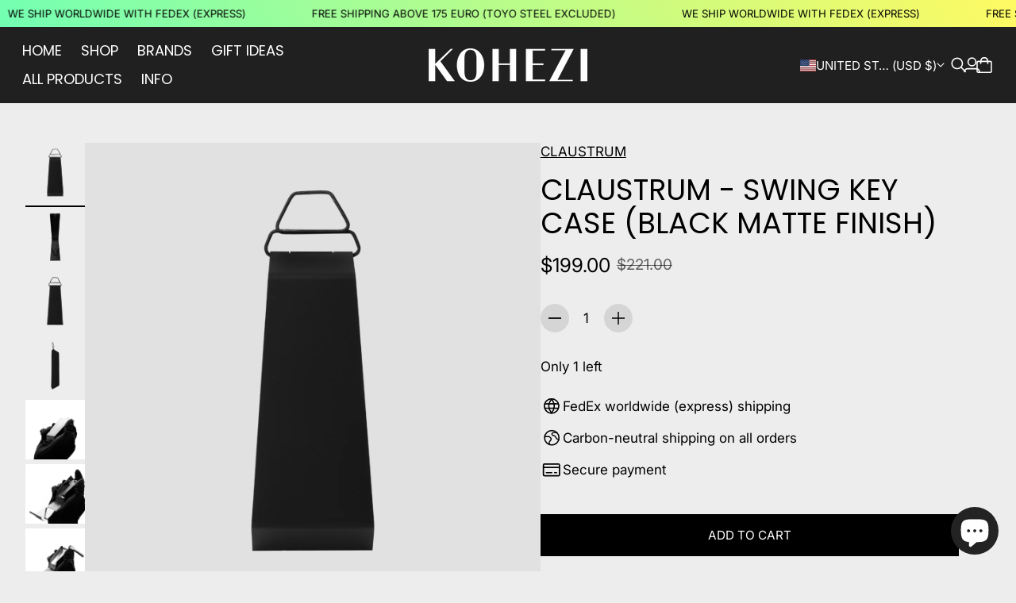

--- FILE ---
content_type: text/html; charset=utf-8
request_url: https://www.kohezi.com/en-us/products/claustrum-swing-key-case-black-matte-finish
body_size: 71152
content:
<!doctype html>

<!--
  --------------------------------------------------------------------
  #  Eclipse v5.0.3
  #  Documentation: https://help.fluorescent.co/eclipse
  #  Purchase: https://themes.shopify.com/themes/eclipse
  #  A product by Fluorescent: https://fluorescent.co/
  --------------------------------------------------------------------
-->



<html class="no-js" lang="en">
  <head><meta charset="UTF-8">
<meta name="viewport" content="width=device-width,initial-scale=1">

<meta name="description" content="The Swing Key Case by Japanese design studio Claustrum in &amp;#39;Black Matte&amp;#39; finish.High Strength Stainless Steel.Fits ± 4 keys + extra ring.Opens with one-hand operation.Each piece is unique.Made in Japan.Size: 84 * 33 * 17mmWeight: 38gr">
<link rel="canonical" href="https://www.kohezi.com/en-us/products/claustrum-swing-key-case-black-matte-finish">
<link rel="preconnect" href="https://cdn.shopify.com" crossorigin>

<link rel="shortcut icon" href="//www.kohezi.com/cdn/shop/files/kohezi-logo-k_23f945fa-ba0f-4d60-83c6-3157344a9cd9.png?crop=center&height=32&v=1613640398&width=32" type="image/png">
<title>Claustrum - Swing Key Case (Black Matte Finish) - KOHEZI</title>
<meta property="og:url" content="https://www.kohezi.com/en-us/products/claustrum-swing-key-case-black-matte-finish">
<meta property="og:site_name" content="KOHEZI">
<meta property="og:type" content="product">
<meta property="og:title" content="Claustrum - Swing Key Case (Black Matte Finish)">
<meta property="og:description" content="The Swing Key Case by Japanese design studio Claustrum in &amp;#39;Black Matte&amp;#39; finish.High Strength Stainless Steel.Fits ± 4 keys + extra ring.Opens with one-hand operation.Each piece is unique.Made in Japan.Size: 84 * 33 * 17mmWeight: 38gr">
<meta property="og:image" content="http://www.kohezi.com/cdn/shop/files/claustrum-swing-key-case-black-matte-finish-157115.png?v=1751030864&width=1920">
<meta property="og:image:secure_url" content="https://www.kohezi.com/cdn/shop/files/claustrum-swing-key-case-black-matte-finish-157115.png?v=1751030864&width=1920">

<meta property="og:price:amount" content="199.00">
  <meta property="og:price:currency" content="USD">

<meta name="twitter:title" content="Claustrum - Swing Key Case (Black Matte Finish)">
<meta name="twitter:description" content="The Swing Key Case by Japanese design studio Claustrum in &amp;#39;Black Matte&amp;#39; finish.High Strength Stainless Steel.Fits ± 4 keys + extra ring.Opens with one-hand operation.Each piece is unique.Made in Japan.Size: 84 * 33 * 17mmWeight: 38gr">
<meta name="twitter:card" content="summary_large_image">
<meta name="twitter:image" content="https://www.kohezi.com/cdn/shop/files/claustrum-swing-key-case-black-matte-finish-157115.png?v=1751030864&width=1920">
<meta name="twitter:image:width" content="480">
<meta name="twitter:image:height" content="480">
<style>
  @property --property-test {
    syntax: '<percentage>';
    inherits: false;
    initial-value: 100%;
  }
</style>

<script>
  console.log('Eclipse v5.0.3 by Fluorescent');

  // Remove no-js class once JS is available.
  document.documentElement.classList.remove('no-js');
  document.documentElement.classList.add('js');

  // Determine whether @property is supported.
  const propertyTestValue = window.getComputedStyle(document.documentElement).getPropertyValue('--property-test')

  if (propertyTestValue === "") {
    document.documentElement.classList.add('prop-value-api-not-supported');
  } else {
    document.documentElement.classList.add('prop-value-api-supported');
  }

  // Determine whether the user preferes reduced motion, or animations should be enabled.
  if (window.matchMedia(`(prefers-reduced-motion: reduce)`) === true || window.matchMedia(`(prefers-reduced-motion: reduce)`).matches === true) {
    document.documentElement.classList.add('prefers-reduced-motion');
  } else {
    document.documentElement.classList.add('do-anim');
  }

  window.theme = {
    version: 'v5.0.3',
    themeName: 'Eclipse',
    moneyFormat: "${{amount}}",
    coreData: {
      n: "Eclipse",
      v: "v5.0.3",
    },
    strings: {
      name: "KOHEZI",
      accessibility: {
        playVideo: "Play",
        pauseVideo: "Pause",
        carouselSelect:  "Move carousel to slide {{ number }}",
        carouselPause: "Pause carousel",
        carouselPlay: "Play carousel"
      },
      product: {
        review: "Write a review"
      },
      products: {
        product: {
          unavailable: "Unavailable",
          unitPrice: "Unit price",
          unitPriceSeparator: "per",
          sku: "SKU"
        },
        giftCardRecipientErrors: {
          email: "Email is invalid.",
          name: "Name can't be present without email.",
          message: "Message can't be present without email address.",
          
          send_on: "Send on date can't be present without email address.",
        }
      },
      cart: {
        editCartNote: "Edit order notes",
        addCartNote: "Add order notes",
        quantityError: "You have the maximum number of this product in your cart"
      },
      pagination: {
        viewing: "You\u0026#39;re viewing {{ of }} of {{ total }}",
        products: "products",
        results: "results"
      }
    },
    routes: {
      root: "/en-us",
      cart: {
        base: "/en-us/cart",
        add: "/en-us/cart/add",
        change: "/en-us/cart/change",
        update: "/en-us/cart/update",
        clear: "/en-us/cart/clear",
        // Manual routes until Shopify adds support
        shipping: "/en-us/cart/shipping_rates"
      },
      // Manual routes until Shopify adds support
      products: "/en-us/products",
      productRecommendations: "/en-us/recommendations/products",
      predictiveSearch: '/en-us/search/suggest',
      search: '/en-us/search'
    },
    icons: {
      leftChevronWithStem: "\u003cspan class=\"icon icon--chevron-with-stem-left\" style=\"--icon-width: 20px; --icon-height: 18px;\"\u003e\n  \u003csvg viewBox=\"0 0 22 18\" fill=\"none\" xmlns=\"http:\/\/www.w3.org\/2000\/svg\"\u003e\n      \n      \u003cg style=\"transform: rotate(180deg); transform-origin: center;\"\u003e\n        \u003cpath class=\"chevron\" d=\"M12.7615 1.26501L20.5 9.00357L12.7615 16.7421\" stroke=\"currentColor\" stroke-width=\"1.75\"\/\u003e\n        \u003cpath class=\"stem\" d=\"M0 9L20.3091 9.00001\" stroke=\"currentColor\" stroke-width=\"1.75\"\/\u003e\n      \u003c\/g\u003e\n    \u003c\/svg\u003e\n\u003c\/span\u003e\n\n",
      rightChevronWithStem: "\u003cspan class=\"icon icon--chevron-with-stem-right\" style=\"--icon-width: 20px; --icon-height: 18px;\"\u003e\n  \u003csvg viewBox=\"0 0 22 18\" fill=\"none\" xmlns=\"http:\/\/www.w3.org\/2000\/svg\"\u003e\n      \n      \u003cg style=\"transform: rotate(0deg); transform-origin: center;\"\u003e\n        \u003cpath class=\"chevron\" d=\"M12.7615 1.26501L20.5 9.00357L12.7615 16.7421\" stroke=\"currentColor\" stroke-width=\"1.75\"\/\u003e\n        \u003cpath class=\"stem\" d=\"M0 9L20.3091 9.00001\" stroke=\"currentColor\" stroke-width=\"1.75\"\/\u003e\n      \u003c\/g\u003e\n    \u003c\/svg\u003e\n\u003c\/span\u003e\n\n",
      close: "\u003cspan class=\"icon icon--cross\" style=\"--icon-width: 24px; --icon-height: 24px;\"\u003e\n  \u003csvg xmlns=\"http:\/\/www.w3.org\/2000\/svg\" width=\"16\" height=\"16\" viewBox=\"0 0 16 16\" fill=\"none\"\u003e\n          \u003cpath d=\"M1.75 1.75L8 8M14.25 14.25L8 8M8 8L14.25 1.75M8 8L1.75 14.25\" stroke=\"currentColor\" stroke-width=\"1.55556\" stroke-linecap=\"square\"\/\u003e\n        \u003c\/svg\u003e\n\u003c\/span\u003e\n\n",
      zoom: "\u003cspan class=\"icon icon--media-zoom-in\" style=\"--icon-width: 24px; --icon-height: 24px;\"\u003e\n  \u003csvg xmlns=\"http:\/\/www.w3.org\/2000\/svg\" viewBox=\"0 0 20 20\" fill=\"none\"\u003e\n          \u003cpath d=\"M8.5 16C12.6421 16 16 12.6421 16 8.5C16 4.35786 12.6421 1 8.5 1C4.35786 1 1 4.35786 1 8.5C1 12.6421 4.35786 16 8.5 16Z\" stroke=\"currentColor\" stroke-width=\"1.5\" stroke-miterlimit=\"10\" stroke-linecap=\"round\"\/\u003e\n          \u003cpath d=\"M5.09508 8.60999H12.1733\" stroke=\"currentColor\" stroke-width=\"1.5\" stroke-miterlimit=\"10\" stroke-linecap=\"round\"\/\u003e\n          \u003cpath class=\"cross-up\" d=\"M8.63377 5.07147V12.1497\" stroke=\"currentColor\" stroke-width=\"1.5\" stroke-miterlimit=\"10\" stroke-linecap=\"round\"\/\u003e\n          \u003cpath d=\"M17.9926 19.0303C18.2855 19.3232 18.7604 19.3232 19.0532 19.0303C19.3461 18.7374 19.3461 18.2626 19.0532 17.9697L17.9926 19.0303ZM13.6845 14.7222L17.9926 19.0303L19.0532 17.9697L14.7451 13.6615L13.6845 14.7222Z\" fill=\"currentColor\"\/\u003e\n        \u003c\/svg\u003e\n\u003c\/span\u003e\n\n",
      zoomIn: "\u003cspan class=\"icon icon--media-zoom-in\" style=\"--icon-width: 24px; --icon-height: 24px;\"\u003e\n  \u003csvg xmlns=\"http:\/\/www.w3.org\/2000\/svg\" viewBox=\"0 0 20 20\" fill=\"none\"\u003e\n          \u003cpath d=\"M8.5 16C12.6421 16 16 12.6421 16 8.5C16 4.35786 12.6421 1 8.5 1C4.35786 1 1 4.35786 1 8.5C1 12.6421 4.35786 16 8.5 16Z\" stroke=\"currentColor\" stroke-width=\"1.5\" stroke-miterlimit=\"10\" stroke-linecap=\"round\"\/\u003e\n          \u003cpath d=\"M5.09508 8.60999H12.1733\" stroke=\"currentColor\" stroke-width=\"1.5\" stroke-miterlimit=\"10\" stroke-linecap=\"round\"\/\u003e\n          \u003cpath class=\"cross-up\" d=\"M8.63377 5.07147V12.1497\" stroke=\"currentColor\" stroke-width=\"1.5\" stroke-miterlimit=\"10\" stroke-linecap=\"round\"\/\u003e\n          \u003cpath d=\"M17.9926 19.0303C18.2855 19.3232 18.7604 19.3232 19.0532 19.0303C19.3461 18.7374 19.3461 18.2626 19.0532 17.9697L17.9926 19.0303ZM13.6845 14.7222L17.9926 19.0303L19.0532 17.9697L14.7451 13.6615L13.6845 14.7222Z\" fill=\"currentColor\"\/\u003e\n        \u003c\/svg\u003e\n\u003c\/span\u003e\n\n  \u003cspan class=\"zoom-icon__text zoom-in fs-body-75\"\u003eZoom in\u003c\/span\u003e",
      zoomOut: "\u003cspan class=\"icon icon--media-zoom-out\" style=\"--icon-width: 24px; --icon-height: 24px;\"\u003e\n  \u003csvg xmlns=\"http:\/\/www.w3.org\/2000\/svg\" viewBox=\"0 0 20 20\" fill=\"none\"\u003e\n          \u003cpath d=\"M8.5 16C12.6421 16 16 12.6421 16 8.5C16 4.35786 12.6421 1 8.5 1C4.35786 1 1 4.35786 1 8.5C1 12.6421 4.35786 16 8.5 16Z\" stroke=\"currentColor\" stroke-width=\"1.5\" stroke-miterlimit=\"10\" stroke-linecap=\"round\"\/\u003e\n          \u003cpath d=\"M5.09508 8.60999H12.1733\" stroke=\"currentColor\" stroke-width=\"1.5\" stroke-miterlimit=\"10\" stroke-linecap=\"round\"\/\u003e\n          \u003cpath d=\"M17.9683 19.0289C18.2604 19.3226 18.7352 19.3239 19.0289 19.0317C19.3226 18.7396 19.3239 18.2648 19.0317 17.9711L17.9683 19.0289ZM13.683 14.7208L17.9683 19.0289L19.0317 17.9711L14.7465 13.663L13.683 14.7208Z\" fill=\"currentColor\"\/\u003e\n        \u003c\/svg\u003e\n\u003c\/span\u003e\n\n  \u003cspan class=\"zoom-icon__text zoom-out fs-body-75\"\u003eZoom out\u003c\/span\u003e",
      play: "\u003cspan class=\"icon icon--media-play\" style=\"--icon-width: 24px; --icon-height: 24px;\"\u003e\n  \u003csvg xmlns=\"http:\/\/www.w3.org\/2000\/svg\" fill=\"none\" viewBox=\"0 0 18 20\"\u003e\n          \u003cg clip-path=\"url(#clip0_10912_82110)\"\u003e\n            \u003cpath fill=\"currentColor\" d=\"M4.5 20V0l14 10-14 10Z\"\/\u003e\n          \u003c\/g\u003e\n\n          \u003cdefs\u003e\n            \u003cclipPath id=\"clip0_10912_82110\"\u003e\n              \u003cpath fill=\"#fff\" d=\"M.5 0h18v20H.5z\"\/\u003e\n            \u003c\/clipPath\u003e\n          \u003c\/defs\u003e\n        \u003c\/svg\u003e\n\u003c\/span\u003e\n\n",
      pause: "\u003cspan class=\"icon icon--media-pause\" style=\"--icon-width: 24px; --icon-height: 24px;\"\u003e\n  \u003csvg xmlns=\"http:\/\/www.w3.org\/2000\/svg\" viewBox=\"0 0 12 14\" fill=\"none\"\u003e\n          \u003cpath fill-rule=\"evenodd\" clip-rule=\"evenodd\" d=\"M4 0H0V14H4V0ZM12 0H8V14H12V0Z\" fill=\"currentColor\"\/\u003e\n        \u003c\/svg\u003e\n\u003c\/span\u003e\n\n"
    }
  }

  

  
    window.theme.allCountryOptionTags = "\u003coption value=\"Germany\" data-provinces=\"[]\"\u003eGermany\u003c\/option\u003e\n\u003coption value=\"United Kingdom\" data-provinces=\"[[\u0026quot;British Forces\u0026quot;,\u0026quot;British Forces\u0026quot;],[\u0026quot;England\u0026quot;,\u0026quot;England\u0026quot;],[\u0026quot;Northern Ireland\u0026quot;,\u0026quot;Northern Ireland\u0026quot;],[\u0026quot;Scotland\u0026quot;,\u0026quot;Scotland\u0026quot;],[\u0026quot;Wales\u0026quot;,\u0026quot;Wales\u0026quot;]]\"\u003eUnited Kingdom\u003c\/option\u003e\n\u003coption value=\"United States\" data-provinces=\"[[\u0026quot;Alabama\u0026quot;,\u0026quot;Alabama\u0026quot;],[\u0026quot;Alaska\u0026quot;,\u0026quot;Alaska\u0026quot;],[\u0026quot;American Samoa\u0026quot;,\u0026quot;American Samoa\u0026quot;],[\u0026quot;Arizona\u0026quot;,\u0026quot;Arizona\u0026quot;],[\u0026quot;Arkansas\u0026quot;,\u0026quot;Arkansas\u0026quot;],[\u0026quot;Armed Forces Americas\u0026quot;,\u0026quot;Armed Forces Americas\u0026quot;],[\u0026quot;Armed Forces Europe\u0026quot;,\u0026quot;Armed Forces Europe\u0026quot;],[\u0026quot;Armed Forces Pacific\u0026quot;,\u0026quot;Armed Forces Pacific\u0026quot;],[\u0026quot;California\u0026quot;,\u0026quot;California\u0026quot;],[\u0026quot;Colorado\u0026quot;,\u0026quot;Colorado\u0026quot;],[\u0026quot;Connecticut\u0026quot;,\u0026quot;Connecticut\u0026quot;],[\u0026quot;Delaware\u0026quot;,\u0026quot;Delaware\u0026quot;],[\u0026quot;District of Columbia\u0026quot;,\u0026quot;Washington DC\u0026quot;],[\u0026quot;Federated States of Micronesia\u0026quot;,\u0026quot;Micronesia\u0026quot;],[\u0026quot;Florida\u0026quot;,\u0026quot;Florida\u0026quot;],[\u0026quot;Georgia\u0026quot;,\u0026quot;Georgia\u0026quot;],[\u0026quot;Guam\u0026quot;,\u0026quot;Guam\u0026quot;],[\u0026quot;Hawaii\u0026quot;,\u0026quot;Hawaii\u0026quot;],[\u0026quot;Idaho\u0026quot;,\u0026quot;Idaho\u0026quot;],[\u0026quot;Illinois\u0026quot;,\u0026quot;Illinois\u0026quot;],[\u0026quot;Indiana\u0026quot;,\u0026quot;Indiana\u0026quot;],[\u0026quot;Iowa\u0026quot;,\u0026quot;Iowa\u0026quot;],[\u0026quot;Kansas\u0026quot;,\u0026quot;Kansas\u0026quot;],[\u0026quot;Kentucky\u0026quot;,\u0026quot;Kentucky\u0026quot;],[\u0026quot;Louisiana\u0026quot;,\u0026quot;Louisiana\u0026quot;],[\u0026quot;Maine\u0026quot;,\u0026quot;Maine\u0026quot;],[\u0026quot;Marshall Islands\u0026quot;,\u0026quot;Marshall Islands\u0026quot;],[\u0026quot;Maryland\u0026quot;,\u0026quot;Maryland\u0026quot;],[\u0026quot;Massachusetts\u0026quot;,\u0026quot;Massachusetts\u0026quot;],[\u0026quot;Michigan\u0026quot;,\u0026quot;Michigan\u0026quot;],[\u0026quot;Minnesota\u0026quot;,\u0026quot;Minnesota\u0026quot;],[\u0026quot;Mississippi\u0026quot;,\u0026quot;Mississippi\u0026quot;],[\u0026quot;Missouri\u0026quot;,\u0026quot;Missouri\u0026quot;],[\u0026quot;Montana\u0026quot;,\u0026quot;Montana\u0026quot;],[\u0026quot;Nebraska\u0026quot;,\u0026quot;Nebraska\u0026quot;],[\u0026quot;Nevada\u0026quot;,\u0026quot;Nevada\u0026quot;],[\u0026quot;New Hampshire\u0026quot;,\u0026quot;New Hampshire\u0026quot;],[\u0026quot;New Jersey\u0026quot;,\u0026quot;New Jersey\u0026quot;],[\u0026quot;New Mexico\u0026quot;,\u0026quot;New Mexico\u0026quot;],[\u0026quot;New York\u0026quot;,\u0026quot;New York\u0026quot;],[\u0026quot;North Carolina\u0026quot;,\u0026quot;North Carolina\u0026quot;],[\u0026quot;North Dakota\u0026quot;,\u0026quot;North Dakota\u0026quot;],[\u0026quot;Northern Mariana Islands\u0026quot;,\u0026quot;Northern Mariana Islands\u0026quot;],[\u0026quot;Ohio\u0026quot;,\u0026quot;Ohio\u0026quot;],[\u0026quot;Oklahoma\u0026quot;,\u0026quot;Oklahoma\u0026quot;],[\u0026quot;Oregon\u0026quot;,\u0026quot;Oregon\u0026quot;],[\u0026quot;Palau\u0026quot;,\u0026quot;Palau\u0026quot;],[\u0026quot;Pennsylvania\u0026quot;,\u0026quot;Pennsylvania\u0026quot;],[\u0026quot;Puerto Rico\u0026quot;,\u0026quot;Puerto Rico\u0026quot;],[\u0026quot;Rhode Island\u0026quot;,\u0026quot;Rhode Island\u0026quot;],[\u0026quot;South Carolina\u0026quot;,\u0026quot;South Carolina\u0026quot;],[\u0026quot;South Dakota\u0026quot;,\u0026quot;South Dakota\u0026quot;],[\u0026quot;Tennessee\u0026quot;,\u0026quot;Tennessee\u0026quot;],[\u0026quot;Texas\u0026quot;,\u0026quot;Texas\u0026quot;],[\u0026quot;Utah\u0026quot;,\u0026quot;Utah\u0026quot;],[\u0026quot;Vermont\u0026quot;,\u0026quot;Vermont\u0026quot;],[\u0026quot;Virgin Islands\u0026quot;,\u0026quot;U.S. Virgin Islands\u0026quot;],[\u0026quot;Virginia\u0026quot;,\u0026quot;Virginia\u0026quot;],[\u0026quot;Washington\u0026quot;,\u0026quot;Washington\u0026quot;],[\u0026quot;West Virginia\u0026quot;,\u0026quot;West Virginia\u0026quot;],[\u0026quot;Wisconsin\u0026quot;,\u0026quot;Wisconsin\u0026quot;],[\u0026quot;Wyoming\u0026quot;,\u0026quot;Wyoming\u0026quot;]]\"\u003eUnited States\u003c\/option\u003e\n\u003coption value=\"France\" data-provinces=\"[]\"\u003eFrance\u003c\/option\u003e\n\u003coption value=\"---\" data-provinces=\"[]\"\u003e---\u003c\/option\u003e\n\u003coption value=\"Afghanistan\" data-provinces=\"[]\"\u003eAfghanistan\u003c\/option\u003e\n\u003coption value=\"Aland Islands\" data-provinces=\"[]\"\u003eÅland Islands\u003c\/option\u003e\n\u003coption value=\"Albania\" data-provinces=\"[]\"\u003eAlbania\u003c\/option\u003e\n\u003coption value=\"Algeria\" data-provinces=\"[]\"\u003eAlgeria\u003c\/option\u003e\n\u003coption value=\"Andorra\" data-provinces=\"[]\"\u003eAndorra\u003c\/option\u003e\n\u003coption value=\"Angola\" data-provinces=\"[]\"\u003eAngola\u003c\/option\u003e\n\u003coption value=\"Anguilla\" data-provinces=\"[]\"\u003eAnguilla\u003c\/option\u003e\n\u003coption value=\"Antigua And Barbuda\" data-provinces=\"[]\"\u003eAntigua \u0026 Barbuda\u003c\/option\u003e\n\u003coption value=\"Argentina\" data-provinces=\"[[\u0026quot;Buenos Aires\u0026quot;,\u0026quot;Buenos Aires Province\u0026quot;],[\u0026quot;Catamarca\u0026quot;,\u0026quot;Catamarca\u0026quot;],[\u0026quot;Chaco\u0026quot;,\u0026quot;Chaco\u0026quot;],[\u0026quot;Chubut\u0026quot;,\u0026quot;Chubut\u0026quot;],[\u0026quot;Ciudad Autónoma de Buenos Aires\u0026quot;,\u0026quot;Buenos Aires (Autonomous City)\u0026quot;],[\u0026quot;Corrientes\u0026quot;,\u0026quot;Corrientes\u0026quot;],[\u0026quot;Córdoba\u0026quot;,\u0026quot;Córdoba\u0026quot;],[\u0026quot;Entre Ríos\u0026quot;,\u0026quot;Entre Ríos\u0026quot;],[\u0026quot;Formosa\u0026quot;,\u0026quot;Formosa\u0026quot;],[\u0026quot;Jujuy\u0026quot;,\u0026quot;Jujuy\u0026quot;],[\u0026quot;La Pampa\u0026quot;,\u0026quot;La Pampa\u0026quot;],[\u0026quot;La Rioja\u0026quot;,\u0026quot;La Rioja\u0026quot;],[\u0026quot;Mendoza\u0026quot;,\u0026quot;Mendoza\u0026quot;],[\u0026quot;Misiones\u0026quot;,\u0026quot;Misiones\u0026quot;],[\u0026quot;Neuquén\u0026quot;,\u0026quot;Neuquén\u0026quot;],[\u0026quot;Río Negro\u0026quot;,\u0026quot;Río Negro\u0026quot;],[\u0026quot;Salta\u0026quot;,\u0026quot;Salta\u0026quot;],[\u0026quot;San Juan\u0026quot;,\u0026quot;San Juan\u0026quot;],[\u0026quot;San Luis\u0026quot;,\u0026quot;San Luis\u0026quot;],[\u0026quot;Santa Cruz\u0026quot;,\u0026quot;Santa Cruz\u0026quot;],[\u0026quot;Santa Fe\u0026quot;,\u0026quot;Santa Fe\u0026quot;],[\u0026quot;Santiago Del Estero\u0026quot;,\u0026quot;Santiago del Estero\u0026quot;],[\u0026quot;Tierra Del Fuego\u0026quot;,\u0026quot;Tierra del Fuego\u0026quot;],[\u0026quot;Tucumán\u0026quot;,\u0026quot;Tucumán\u0026quot;]]\"\u003eArgentina\u003c\/option\u003e\n\u003coption value=\"Armenia\" data-provinces=\"[]\"\u003eArmenia\u003c\/option\u003e\n\u003coption value=\"Aruba\" data-provinces=\"[]\"\u003eAruba\u003c\/option\u003e\n\u003coption value=\"Ascension Island\" data-provinces=\"[]\"\u003eAscension Island\u003c\/option\u003e\n\u003coption value=\"Australia\" data-provinces=\"[[\u0026quot;Australian Capital Territory\u0026quot;,\u0026quot;Australian Capital Territory\u0026quot;],[\u0026quot;New South Wales\u0026quot;,\u0026quot;New South Wales\u0026quot;],[\u0026quot;Northern Territory\u0026quot;,\u0026quot;Northern Territory\u0026quot;],[\u0026quot;Queensland\u0026quot;,\u0026quot;Queensland\u0026quot;],[\u0026quot;South Australia\u0026quot;,\u0026quot;South Australia\u0026quot;],[\u0026quot;Tasmania\u0026quot;,\u0026quot;Tasmania\u0026quot;],[\u0026quot;Victoria\u0026quot;,\u0026quot;Victoria\u0026quot;],[\u0026quot;Western Australia\u0026quot;,\u0026quot;Western Australia\u0026quot;]]\"\u003eAustralia\u003c\/option\u003e\n\u003coption value=\"Austria\" data-provinces=\"[]\"\u003eAustria\u003c\/option\u003e\n\u003coption value=\"Azerbaijan\" data-provinces=\"[]\"\u003eAzerbaijan\u003c\/option\u003e\n\u003coption value=\"Bahamas\" data-provinces=\"[]\"\u003eBahamas\u003c\/option\u003e\n\u003coption value=\"Bahrain\" data-provinces=\"[]\"\u003eBahrain\u003c\/option\u003e\n\u003coption value=\"Bangladesh\" data-provinces=\"[]\"\u003eBangladesh\u003c\/option\u003e\n\u003coption value=\"Barbados\" data-provinces=\"[]\"\u003eBarbados\u003c\/option\u003e\n\u003coption value=\"Belarus\" data-provinces=\"[]\"\u003eBelarus\u003c\/option\u003e\n\u003coption value=\"Belgium\" data-provinces=\"[]\"\u003eBelgium\u003c\/option\u003e\n\u003coption value=\"Belize\" data-provinces=\"[]\"\u003eBelize\u003c\/option\u003e\n\u003coption value=\"Benin\" data-provinces=\"[]\"\u003eBenin\u003c\/option\u003e\n\u003coption value=\"Bermuda\" data-provinces=\"[]\"\u003eBermuda\u003c\/option\u003e\n\u003coption value=\"Bhutan\" data-provinces=\"[]\"\u003eBhutan\u003c\/option\u003e\n\u003coption value=\"Bolivia\" data-provinces=\"[]\"\u003eBolivia\u003c\/option\u003e\n\u003coption value=\"Bosnia And Herzegovina\" data-provinces=\"[]\"\u003eBosnia \u0026 Herzegovina\u003c\/option\u003e\n\u003coption value=\"Botswana\" data-provinces=\"[]\"\u003eBotswana\u003c\/option\u003e\n\u003coption value=\"Brazil\" data-provinces=\"[[\u0026quot;Acre\u0026quot;,\u0026quot;Acre\u0026quot;],[\u0026quot;Alagoas\u0026quot;,\u0026quot;Alagoas\u0026quot;],[\u0026quot;Amapá\u0026quot;,\u0026quot;Amapá\u0026quot;],[\u0026quot;Amazonas\u0026quot;,\u0026quot;Amazonas\u0026quot;],[\u0026quot;Bahia\u0026quot;,\u0026quot;Bahia\u0026quot;],[\u0026quot;Ceará\u0026quot;,\u0026quot;Ceará\u0026quot;],[\u0026quot;Distrito Federal\u0026quot;,\u0026quot;Federal District\u0026quot;],[\u0026quot;Espírito Santo\u0026quot;,\u0026quot;Espírito Santo\u0026quot;],[\u0026quot;Goiás\u0026quot;,\u0026quot;Goiás\u0026quot;],[\u0026quot;Maranhão\u0026quot;,\u0026quot;Maranhão\u0026quot;],[\u0026quot;Mato Grosso\u0026quot;,\u0026quot;Mato Grosso\u0026quot;],[\u0026quot;Mato Grosso do Sul\u0026quot;,\u0026quot;Mato Grosso do Sul\u0026quot;],[\u0026quot;Minas Gerais\u0026quot;,\u0026quot;Minas Gerais\u0026quot;],[\u0026quot;Paraná\u0026quot;,\u0026quot;Paraná\u0026quot;],[\u0026quot;Paraíba\u0026quot;,\u0026quot;Paraíba\u0026quot;],[\u0026quot;Pará\u0026quot;,\u0026quot;Pará\u0026quot;],[\u0026quot;Pernambuco\u0026quot;,\u0026quot;Pernambuco\u0026quot;],[\u0026quot;Piauí\u0026quot;,\u0026quot;Piauí\u0026quot;],[\u0026quot;Rio Grande do Norte\u0026quot;,\u0026quot;Rio Grande do Norte\u0026quot;],[\u0026quot;Rio Grande do Sul\u0026quot;,\u0026quot;Rio Grande do Sul\u0026quot;],[\u0026quot;Rio de Janeiro\u0026quot;,\u0026quot;Rio de Janeiro\u0026quot;],[\u0026quot;Rondônia\u0026quot;,\u0026quot;Rondônia\u0026quot;],[\u0026quot;Roraima\u0026quot;,\u0026quot;Roraima\u0026quot;],[\u0026quot;Santa Catarina\u0026quot;,\u0026quot;Santa Catarina\u0026quot;],[\u0026quot;Sergipe\u0026quot;,\u0026quot;Sergipe\u0026quot;],[\u0026quot;São Paulo\u0026quot;,\u0026quot;São Paulo\u0026quot;],[\u0026quot;Tocantins\u0026quot;,\u0026quot;Tocantins\u0026quot;]]\"\u003eBrazil\u003c\/option\u003e\n\u003coption value=\"British Indian Ocean Territory\" data-provinces=\"[]\"\u003eBritish Indian Ocean Territory\u003c\/option\u003e\n\u003coption value=\"Virgin Islands, British\" data-provinces=\"[]\"\u003eBritish Virgin Islands\u003c\/option\u003e\n\u003coption value=\"Brunei\" data-provinces=\"[]\"\u003eBrunei\u003c\/option\u003e\n\u003coption value=\"Bulgaria\" data-provinces=\"[]\"\u003eBulgaria\u003c\/option\u003e\n\u003coption value=\"Burkina Faso\" data-provinces=\"[]\"\u003eBurkina Faso\u003c\/option\u003e\n\u003coption value=\"Burundi\" data-provinces=\"[]\"\u003eBurundi\u003c\/option\u003e\n\u003coption value=\"Cambodia\" data-provinces=\"[]\"\u003eCambodia\u003c\/option\u003e\n\u003coption value=\"Republic of Cameroon\" data-provinces=\"[]\"\u003eCameroon\u003c\/option\u003e\n\u003coption value=\"Canada\" data-provinces=\"[[\u0026quot;Alberta\u0026quot;,\u0026quot;Alberta\u0026quot;],[\u0026quot;British Columbia\u0026quot;,\u0026quot;British Columbia\u0026quot;],[\u0026quot;Manitoba\u0026quot;,\u0026quot;Manitoba\u0026quot;],[\u0026quot;New Brunswick\u0026quot;,\u0026quot;New Brunswick\u0026quot;],[\u0026quot;Newfoundland and Labrador\u0026quot;,\u0026quot;Newfoundland and Labrador\u0026quot;],[\u0026quot;Northwest Territories\u0026quot;,\u0026quot;Northwest Territories\u0026quot;],[\u0026quot;Nova Scotia\u0026quot;,\u0026quot;Nova Scotia\u0026quot;],[\u0026quot;Nunavut\u0026quot;,\u0026quot;Nunavut\u0026quot;],[\u0026quot;Ontario\u0026quot;,\u0026quot;Ontario\u0026quot;],[\u0026quot;Prince Edward Island\u0026quot;,\u0026quot;Prince Edward Island\u0026quot;],[\u0026quot;Quebec\u0026quot;,\u0026quot;Quebec\u0026quot;],[\u0026quot;Saskatchewan\u0026quot;,\u0026quot;Saskatchewan\u0026quot;],[\u0026quot;Yukon\u0026quot;,\u0026quot;Yukon\u0026quot;]]\"\u003eCanada\u003c\/option\u003e\n\u003coption value=\"Cape Verde\" data-provinces=\"[]\"\u003eCape Verde\u003c\/option\u003e\n\u003coption value=\"Caribbean Netherlands\" data-provinces=\"[]\"\u003eCaribbean Netherlands\u003c\/option\u003e\n\u003coption value=\"Cayman Islands\" data-provinces=\"[]\"\u003eCayman Islands\u003c\/option\u003e\n\u003coption value=\"Central African Republic\" data-provinces=\"[]\"\u003eCentral African Republic\u003c\/option\u003e\n\u003coption value=\"Chad\" data-provinces=\"[]\"\u003eChad\u003c\/option\u003e\n\u003coption value=\"Chile\" data-provinces=\"[[\u0026quot;Antofagasta\u0026quot;,\u0026quot;Antofagasta\u0026quot;],[\u0026quot;Araucanía\u0026quot;,\u0026quot;Araucanía\u0026quot;],[\u0026quot;Arica and Parinacota\u0026quot;,\u0026quot;Arica y Parinacota\u0026quot;],[\u0026quot;Atacama\u0026quot;,\u0026quot;Atacama\u0026quot;],[\u0026quot;Aysén\u0026quot;,\u0026quot;Aysén\u0026quot;],[\u0026quot;Biobío\u0026quot;,\u0026quot;Bío Bío\u0026quot;],[\u0026quot;Coquimbo\u0026quot;,\u0026quot;Coquimbo\u0026quot;],[\u0026quot;Los Lagos\u0026quot;,\u0026quot;Los Lagos\u0026quot;],[\u0026quot;Los Ríos\u0026quot;,\u0026quot;Los Ríos\u0026quot;],[\u0026quot;Magallanes\u0026quot;,\u0026quot;Magallanes Region\u0026quot;],[\u0026quot;Maule\u0026quot;,\u0026quot;Maule\u0026quot;],[\u0026quot;O\u0026#39;Higgins\u0026quot;,\u0026quot;Libertador General Bernardo O’Higgins\u0026quot;],[\u0026quot;Santiago\u0026quot;,\u0026quot;Santiago Metropolitan\u0026quot;],[\u0026quot;Tarapacá\u0026quot;,\u0026quot;Tarapacá\u0026quot;],[\u0026quot;Valparaíso\u0026quot;,\u0026quot;Valparaíso\u0026quot;],[\u0026quot;Ñuble\u0026quot;,\u0026quot;Ñuble\u0026quot;]]\"\u003eChile\u003c\/option\u003e\n\u003coption value=\"China\" data-provinces=\"[[\u0026quot;Anhui\u0026quot;,\u0026quot;Anhui\u0026quot;],[\u0026quot;Beijing\u0026quot;,\u0026quot;Beijing\u0026quot;],[\u0026quot;Chongqing\u0026quot;,\u0026quot;Chongqing\u0026quot;],[\u0026quot;Fujian\u0026quot;,\u0026quot;Fujian\u0026quot;],[\u0026quot;Gansu\u0026quot;,\u0026quot;Gansu\u0026quot;],[\u0026quot;Guangdong\u0026quot;,\u0026quot;Guangdong\u0026quot;],[\u0026quot;Guangxi\u0026quot;,\u0026quot;Guangxi\u0026quot;],[\u0026quot;Guizhou\u0026quot;,\u0026quot;Guizhou\u0026quot;],[\u0026quot;Hainan\u0026quot;,\u0026quot;Hainan\u0026quot;],[\u0026quot;Hebei\u0026quot;,\u0026quot;Hebei\u0026quot;],[\u0026quot;Heilongjiang\u0026quot;,\u0026quot;Heilongjiang\u0026quot;],[\u0026quot;Henan\u0026quot;,\u0026quot;Henan\u0026quot;],[\u0026quot;Hubei\u0026quot;,\u0026quot;Hubei\u0026quot;],[\u0026quot;Hunan\u0026quot;,\u0026quot;Hunan\u0026quot;],[\u0026quot;Inner Mongolia\u0026quot;,\u0026quot;Inner Mongolia\u0026quot;],[\u0026quot;Jiangsu\u0026quot;,\u0026quot;Jiangsu\u0026quot;],[\u0026quot;Jiangxi\u0026quot;,\u0026quot;Jiangxi\u0026quot;],[\u0026quot;Jilin\u0026quot;,\u0026quot;Jilin\u0026quot;],[\u0026quot;Liaoning\u0026quot;,\u0026quot;Liaoning\u0026quot;],[\u0026quot;Ningxia\u0026quot;,\u0026quot;Ningxia\u0026quot;],[\u0026quot;Qinghai\u0026quot;,\u0026quot;Qinghai\u0026quot;],[\u0026quot;Shaanxi\u0026quot;,\u0026quot;Shaanxi\u0026quot;],[\u0026quot;Shandong\u0026quot;,\u0026quot;Shandong\u0026quot;],[\u0026quot;Shanghai\u0026quot;,\u0026quot;Shanghai\u0026quot;],[\u0026quot;Shanxi\u0026quot;,\u0026quot;Shanxi\u0026quot;],[\u0026quot;Sichuan\u0026quot;,\u0026quot;Sichuan\u0026quot;],[\u0026quot;Tianjin\u0026quot;,\u0026quot;Tianjin\u0026quot;],[\u0026quot;Xinjiang\u0026quot;,\u0026quot;Xinjiang\u0026quot;],[\u0026quot;Xizang\u0026quot;,\u0026quot;Tibet\u0026quot;],[\u0026quot;Yunnan\u0026quot;,\u0026quot;Yunnan\u0026quot;],[\u0026quot;Zhejiang\u0026quot;,\u0026quot;Zhejiang\u0026quot;]]\"\u003eChina\u003c\/option\u003e\n\u003coption value=\"Christmas Island\" data-provinces=\"[]\"\u003eChristmas Island\u003c\/option\u003e\n\u003coption value=\"Cocos (Keeling) Islands\" data-provinces=\"[]\"\u003eCocos (Keeling) Islands\u003c\/option\u003e\n\u003coption value=\"Colombia\" data-provinces=\"[[\u0026quot;Amazonas\u0026quot;,\u0026quot;Amazonas\u0026quot;],[\u0026quot;Antioquia\u0026quot;,\u0026quot;Antioquia\u0026quot;],[\u0026quot;Arauca\u0026quot;,\u0026quot;Arauca\u0026quot;],[\u0026quot;Atlántico\u0026quot;,\u0026quot;Atlántico\u0026quot;],[\u0026quot;Bogotá, D.C.\u0026quot;,\u0026quot;Capital District\u0026quot;],[\u0026quot;Bolívar\u0026quot;,\u0026quot;Bolívar\u0026quot;],[\u0026quot;Boyacá\u0026quot;,\u0026quot;Boyacá\u0026quot;],[\u0026quot;Caldas\u0026quot;,\u0026quot;Caldas\u0026quot;],[\u0026quot;Caquetá\u0026quot;,\u0026quot;Caquetá\u0026quot;],[\u0026quot;Casanare\u0026quot;,\u0026quot;Casanare\u0026quot;],[\u0026quot;Cauca\u0026quot;,\u0026quot;Cauca\u0026quot;],[\u0026quot;Cesar\u0026quot;,\u0026quot;Cesar\u0026quot;],[\u0026quot;Chocó\u0026quot;,\u0026quot;Chocó\u0026quot;],[\u0026quot;Cundinamarca\u0026quot;,\u0026quot;Cundinamarca\u0026quot;],[\u0026quot;Córdoba\u0026quot;,\u0026quot;Córdoba\u0026quot;],[\u0026quot;Guainía\u0026quot;,\u0026quot;Guainía\u0026quot;],[\u0026quot;Guaviare\u0026quot;,\u0026quot;Guaviare\u0026quot;],[\u0026quot;Huila\u0026quot;,\u0026quot;Huila\u0026quot;],[\u0026quot;La Guajira\u0026quot;,\u0026quot;La Guajira\u0026quot;],[\u0026quot;Magdalena\u0026quot;,\u0026quot;Magdalena\u0026quot;],[\u0026quot;Meta\u0026quot;,\u0026quot;Meta\u0026quot;],[\u0026quot;Nariño\u0026quot;,\u0026quot;Nariño\u0026quot;],[\u0026quot;Norte de Santander\u0026quot;,\u0026quot;Norte de Santander\u0026quot;],[\u0026quot;Putumayo\u0026quot;,\u0026quot;Putumayo\u0026quot;],[\u0026quot;Quindío\u0026quot;,\u0026quot;Quindío\u0026quot;],[\u0026quot;Risaralda\u0026quot;,\u0026quot;Risaralda\u0026quot;],[\u0026quot;San Andrés, Providencia y Santa Catalina\u0026quot;,\u0026quot;San Andrés \\u0026 Providencia\u0026quot;],[\u0026quot;Santander\u0026quot;,\u0026quot;Santander\u0026quot;],[\u0026quot;Sucre\u0026quot;,\u0026quot;Sucre\u0026quot;],[\u0026quot;Tolima\u0026quot;,\u0026quot;Tolima\u0026quot;],[\u0026quot;Valle del Cauca\u0026quot;,\u0026quot;Valle del Cauca\u0026quot;],[\u0026quot;Vaupés\u0026quot;,\u0026quot;Vaupés\u0026quot;],[\u0026quot;Vichada\u0026quot;,\u0026quot;Vichada\u0026quot;]]\"\u003eColombia\u003c\/option\u003e\n\u003coption value=\"Comoros\" data-provinces=\"[]\"\u003eComoros\u003c\/option\u003e\n\u003coption value=\"Congo\" data-provinces=\"[]\"\u003eCongo - Brazzaville\u003c\/option\u003e\n\u003coption value=\"Congo, The Democratic Republic Of The\" data-provinces=\"[]\"\u003eCongo - Kinshasa\u003c\/option\u003e\n\u003coption value=\"Cook Islands\" data-provinces=\"[]\"\u003eCook Islands\u003c\/option\u003e\n\u003coption value=\"Costa Rica\" data-provinces=\"[[\u0026quot;Alajuela\u0026quot;,\u0026quot;Alajuela\u0026quot;],[\u0026quot;Cartago\u0026quot;,\u0026quot;Cartago\u0026quot;],[\u0026quot;Guanacaste\u0026quot;,\u0026quot;Guanacaste\u0026quot;],[\u0026quot;Heredia\u0026quot;,\u0026quot;Heredia\u0026quot;],[\u0026quot;Limón\u0026quot;,\u0026quot;Limón\u0026quot;],[\u0026quot;Puntarenas\u0026quot;,\u0026quot;Puntarenas\u0026quot;],[\u0026quot;San José\u0026quot;,\u0026quot;San José\u0026quot;]]\"\u003eCosta Rica\u003c\/option\u003e\n\u003coption value=\"Croatia\" data-provinces=\"[]\"\u003eCroatia\u003c\/option\u003e\n\u003coption value=\"Curaçao\" data-provinces=\"[]\"\u003eCuraçao\u003c\/option\u003e\n\u003coption value=\"Cyprus\" data-provinces=\"[]\"\u003eCyprus\u003c\/option\u003e\n\u003coption value=\"Czech Republic\" data-provinces=\"[]\"\u003eCzechia\u003c\/option\u003e\n\u003coption value=\"Côte d'Ivoire\" data-provinces=\"[]\"\u003eCôte d’Ivoire\u003c\/option\u003e\n\u003coption value=\"Denmark\" data-provinces=\"[]\"\u003eDenmark\u003c\/option\u003e\n\u003coption value=\"Djibouti\" data-provinces=\"[]\"\u003eDjibouti\u003c\/option\u003e\n\u003coption value=\"Dominica\" data-provinces=\"[]\"\u003eDominica\u003c\/option\u003e\n\u003coption value=\"Dominican Republic\" data-provinces=\"[]\"\u003eDominican Republic\u003c\/option\u003e\n\u003coption value=\"Ecuador\" data-provinces=\"[]\"\u003eEcuador\u003c\/option\u003e\n\u003coption value=\"Egypt\" data-provinces=\"[[\u0026quot;6th of October\u0026quot;,\u0026quot;6th of October\u0026quot;],[\u0026quot;Al Sharqia\u0026quot;,\u0026quot;Al Sharqia\u0026quot;],[\u0026quot;Alexandria\u0026quot;,\u0026quot;Alexandria\u0026quot;],[\u0026quot;Aswan\u0026quot;,\u0026quot;Aswan\u0026quot;],[\u0026quot;Asyut\u0026quot;,\u0026quot;Asyut\u0026quot;],[\u0026quot;Beheira\u0026quot;,\u0026quot;Beheira\u0026quot;],[\u0026quot;Beni Suef\u0026quot;,\u0026quot;Beni Suef\u0026quot;],[\u0026quot;Cairo\u0026quot;,\u0026quot;Cairo\u0026quot;],[\u0026quot;Dakahlia\u0026quot;,\u0026quot;Dakahlia\u0026quot;],[\u0026quot;Damietta\u0026quot;,\u0026quot;Damietta\u0026quot;],[\u0026quot;Faiyum\u0026quot;,\u0026quot;Faiyum\u0026quot;],[\u0026quot;Gharbia\u0026quot;,\u0026quot;Gharbia\u0026quot;],[\u0026quot;Giza\u0026quot;,\u0026quot;Giza\u0026quot;],[\u0026quot;Helwan\u0026quot;,\u0026quot;Helwan\u0026quot;],[\u0026quot;Ismailia\u0026quot;,\u0026quot;Ismailia\u0026quot;],[\u0026quot;Kafr el-Sheikh\u0026quot;,\u0026quot;Kafr el-Sheikh\u0026quot;],[\u0026quot;Luxor\u0026quot;,\u0026quot;Luxor\u0026quot;],[\u0026quot;Matrouh\u0026quot;,\u0026quot;Matrouh\u0026quot;],[\u0026quot;Minya\u0026quot;,\u0026quot;Minya\u0026quot;],[\u0026quot;Monufia\u0026quot;,\u0026quot;Monufia\u0026quot;],[\u0026quot;New Valley\u0026quot;,\u0026quot;New Valley\u0026quot;],[\u0026quot;North Sinai\u0026quot;,\u0026quot;North Sinai\u0026quot;],[\u0026quot;Port Said\u0026quot;,\u0026quot;Port Said\u0026quot;],[\u0026quot;Qalyubia\u0026quot;,\u0026quot;Qalyubia\u0026quot;],[\u0026quot;Qena\u0026quot;,\u0026quot;Qena\u0026quot;],[\u0026quot;Red Sea\u0026quot;,\u0026quot;Red Sea\u0026quot;],[\u0026quot;Sohag\u0026quot;,\u0026quot;Sohag\u0026quot;],[\u0026quot;South Sinai\u0026quot;,\u0026quot;South Sinai\u0026quot;],[\u0026quot;Suez\u0026quot;,\u0026quot;Suez\u0026quot;]]\"\u003eEgypt\u003c\/option\u003e\n\u003coption value=\"El Salvador\" data-provinces=\"[[\u0026quot;Ahuachapán\u0026quot;,\u0026quot;Ahuachapán\u0026quot;],[\u0026quot;Cabañas\u0026quot;,\u0026quot;Cabañas\u0026quot;],[\u0026quot;Chalatenango\u0026quot;,\u0026quot;Chalatenango\u0026quot;],[\u0026quot;Cuscatlán\u0026quot;,\u0026quot;Cuscatlán\u0026quot;],[\u0026quot;La Libertad\u0026quot;,\u0026quot;La Libertad\u0026quot;],[\u0026quot;La Paz\u0026quot;,\u0026quot;La Paz\u0026quot;],[\u0026quot;La Unión\u0026quot;,\u0026quot;La Unión\u0026quot;],[\u0026quot;Morazán\u0026quot;,\u0026quot;Morazán\u0026quot;],[\u0026quot;San Miguel\u0026quot;,\u0026quot;San Miguel\u0026quot;],[\u0026quot;San Salvador\u0026quot;,\u0026quot;San Salvador\u0026quot;],[\u0026quot;San Vicente\u0026quot;,\u0026quot;San Vicente\u0026quot;],[\u0026quot;Santa Ana\u0026quot;,\u0026quot;Santa Ana\u0026quot;],[\u0026quot;Sonsonate\u0026quot;,\u0026quot;Sonsonate\u0026quot;],[\u0026quot;Usulután\u0026quot;,\u0026quot;Usulután\u0026quot;]]\"\u003eEl Salvador\u003c\/option\u003e\n\u003coption value=\"Equatorial Guinea\" data-provinces=\"[]\"\u003eEquatorial Guinea\u003c\/option\u003e\n\u003coption value=\"Eritrea\" data-provinces=\"[]\"\u003eEritrea\u003c\/option\u003e\n\u003coption value=\"Estonia\" data-provinces=\"[]\"\u003eEstonia\u003c\/option\u003e\n\u003coption value=\"Eswatini\" data-provinces=\"[]\"\u003eEswatini\u003c\/option\u003e\n\u003coption value=\"Ethiopia\" data-provinces=\"[]\"\u003eEthiopia\u003c\/option\u003e\n\u003coption value=\"Falkland Islands (Malvinas)\" data-provinces=\"[]\"\u003eFalkland Islands\u003c\/option\u003e\n\u003coption value=\"Faroe Islands\" data-provinces=\"[]\"\u003eFaroe Islands\u003c\/option\u003e\n\u003coption value=\"Fiji\" data-provinces=\"[]\"\u003eFiji\u003c\/option\u003e\n\u003coption value=\"Finland\" data-provinces=\"[]\"\u003eFinland\u003c\/option\u003e\n\u003coption value=\"France\" data-provinces=\"[]\"\u003eFrance\u003c\/option\u003e\n\u003coption value=\"French Guiana\" data-provinces=\"[]\"\u003eFrench Guiana\u003c\/option\u003e\n\u003coption value=\"French Polynesia\" data-provinces=\"[]\"\u003eFrench Polynesia\u003c\/option\u003e\n\u003coption value=\"French Southern Territories\" data-provinces=\"[]\"\u003eFrench Southern Territories\u003c\/option\u003e\n\u003coption value=\"Gabon\" data-provinces=\"[]\"\u003eGabon\u003c\/option\u003e\n\u003coption value=\"Gambia\" data-provinces=\"[]\"\u003eGambia\u003c\/option\u003e\n\u003coption value=\"Georgia\" data-provinces=\"[]\"\u003eGeorgia\u003c\/option\u003e\n\u003coption value=\"Germany\" data-provinces=\"[]\"\u003eGermany\u003c\/option\u003e\n\u003coption value=\"Ghana\" data-provinces=\"[]\"\u003eGhana\u003c\/option\u003e\n\u003coption value=\"Gibraltar\" data-provinces=\"[]\"\u003eGibraltar\u003c\/option\u003e\n\u003coption value=\"Greece\" data-provinces=\"[]\"\u003eGreece\u003c\/option\u003e\n\u003coption value=\"Greenland\" data-provinces=\"[]\"\u003eGreenland\u003c\/option\u003e\n\u003coption value=\"Grenada\" data-provinces=\"[]\"\u003eGrenada\u003c\/option\u003e\n\u003coption value=\"Guadeloupe\" data-provinces=\"[]\"\u003eGuadeloupe\u003c\/option\u003e\n\u003coption value=\"Guatemala\" data-provinces=\"[[\u0026quot;Alta Verapaz\u0026quot;,\u0026quot;Alta Verapaz\u0026quot;],[\u0026quot;Baja Verapaz\u0026quot;,\u0026quot;Baja Verapaz\u0026quot;],[\u0026quot;Chimaltenango\u0026quot;,\u0026quot;Chimaltenango\u0026quot;],[\u0026quot;Chiquimula\u0026quot;,\u0026quot;Chiquimula\u0026quot;],[\u0026quot;El Progreso\u0026quot;,\u0026quot;El Progreso\u0026quot;],[\u0026quot;Escuintla\u0026quot;,\u0026quot;Escuintla\u0026quot;],[\u0026quot;Guatemala\u0026quot;,\u0026quot;Guatemala\u0026quot;],[\u0026quot;Huehuetenango\u0026quot;,\u0026quot;Huehuetenango\u0026quot;],[\u0026quot;Izabal\u0026quot;,\u0026quot;Izabal\u0026quot;],[\u0026quot;Jalapa\u0026quot;,\u0026quot;Jalapa\u0026quot;],[\u0026quot;Jutiapa\u0026quot;,\u0026quot;Jutiapa\u0026quot;],[\u0026quot;Petén\u0026quot;,\u0026quot;Petén\u0026quot;],[\u0026quot;Quetzaltenango\u0026quot;,\u0026quot;Quetzaltenango\u0026quot;],[\u0026quot;Quiché\u0026quot;,\u0026quot;Quiché\u0026quot;],[\u0026quot;Retalhuleu\u0026quot;,\u0026quot;Retalhuleu\u0026quot;],[\u0026quot;Sacatepéquez\u0026quot;,\u0026quot;Sacatepéquez\u0026quot;],[\u0026quot;San Marcos\u0026quot;,\u0026quot;San Marcos\u0026quot;],[\u0026quot;Santa Rosa\u0026quot;,\u0026quot;Santa Rosa\u0026quot;],[\u0026quot;Sololá\u0026quot;,\u0026quot;Sololá\u0026quot;],[\u0026quot;Suchitepéquez\u0026quot;,\u0026quot;Suchitepéquez\u0026quot;],[\u0026quot;Totonicapán\u0026quot;,\u0026quot;Totonicapán\u0026quot;],[\u0026quot;Zacapa\u0026quot;,\u0026quot;Zacapa\u0026quot;]]\"\u003eGuatemala\u003c\/option\u003e\n\u003coption value=\"Guernsey\" data-provinces=\"[]\"\u003eGuernsey\u003c\/option\u003e\n\u003coption value=\"Guinea\" data-provinces=\"[]\"\u003eGuinea\u003c\/option\u003e\n\u003coption value=\"Guinea Bissau\" data-provinces=\"[]\"\u003eGuinea-Bissau\u003c\/option\u003e\n\u003coption value=\"Guyana\" data-provinces=\"[]\"\u003eGuyana\u003c\/option\u003e\n\u003coption value=\"Haiti\" data-provinces=\"[]\"\u003eHaiti\u003c\/option\u003e\n\u003coption value=\"Honduras\" data-provinces=\"[]\"\u003eHonduras\u003c\/option\u003e\n\u003coption value=\"Hong Kong\" data-provinces=\"[[\u0026quot;Hong Kong Island\u0026quot;,\u0026quot;Hong Kong Island\u0026quot;],[\u0026quot;Kowloon\u0026quot;,\u0026quot;Kowloon\u0026quot;],[\u0026quot;New Territories\u0026quot;,\u0026quot;New Territories\u0026quot;]]\"\u003eHong Kong SAR\u003c\/option\u003e\n\u003coption value=\"Hungary\" data-provinces=\"[]\"\u003eHungary\u003c\/option\u003e\n\u003coption value=\"Iceland\" data-provinces=\"[]\"\u003eIceland\u003c\/option\u003e\n\u003coption value=\"India\" data-provinces=\"[[\u0026quot;Andaman and Nicobar Islands\u0026quot;,\u0026quot;Andaman and Nicobar Islands\u0026quot;],[\u0026quot;Andhra Pradesh\u0026quot;,\u0026quot;Andhra Pradesh\u0026quot;],[\u0026quot;Arunachal Pradesh\u0026quot;,\u0026quot;Arunachal Pradesh\u0026quot;],[\u0026quot;Assam\u0026quot;,\u0026quot;Assam\u0026quot;],[\u0026quot;Bihar\u0026quot;,\u0026quot;Bihar\u0026quot;],[\u0026quot;Chandigarh\u0026quot;,\u0026quot;Chandigarh\u0026quot;],[\u0026quot;Chhattisgarh\u0026quot;,\u0026quot;Chhattisgarh\u0026quot;],[\u0026quot;Dadra and Nagar Haveli\u0026quot;,\u0026quot;Dadra and Nagar Haveli\u0026quot;],[\u0026quot;Daman and Diu\u0026quot;,\u0026quot;Daman and Diu\u0026quot;],[\u0026quot;Delhi\u0026quot;,\u0026quot;Delhi\u0026quot;],[\u0026quot;Goa\u0026quot;,\u0026quot;Goa\u0026quot;],[\u0026quot;Gujarat\u0026quot;,\u0026quot;Gujarat\u0026quot;],[\u0026quot;Haryana\u0026quot;,\u0026quot;Haryana\u0026quot;],[\u0026quot;Himachal Pradesh\u0026quot;,\u0026quot;Himachal Pradesh\u0026quot;],[\u0026quot;Jammu and Kashmir\u0026quot;,\u0026quot;Jammu and Kashmir\u0026quot;],[\u0026quot;Jharkhand\u0026quot;,\u0026quot;Jharkhand\u0026quot;],[\u0026quot;Karnataka\u0026quot;,\u0026quot;Karnataka\u0026quot;],[\u0026quot;Kerala\u0026quot;,\u0026quot;Kerala\u0026quot;],[\u0026quot;Ladakh\u0026quot;,\u0026quot;Ladakh\u0026quot;],[\u0026quot;Lakshadweep\u0026quot;,\u0026quot;Lakshadweep\u0026quot;],[\u0026quot;Madhya Pradesh\u0026quot;,\u0026quot;Madhya Pradesh\u0026quot;],[\u0026quot;Maharashtra\u0026quot;,\u0026quot;Maharashtra\u0026quot;],[\u0026quot;Manipur\u0026quot;,\u0026quot;Manipur\u0026quot;],[\u0026quot;Meghalaya\u0026quot;,\u0026quot;Meghalaya\u0026quot;],[\u0026quot;Mizoram\u0026quot;,\u0026quot;Mizoram\u0026quot;],[\u0026quot;Nagaland\u0026quot;,\u0026quot;Nagaland\u0026quot;],[\u0026quot;Odisha\u0026quot;,\u0026quot;Odisha\u0026quot;],[\u0026quot;Puducherry\u0026quot;,\u0026quot;Puducherry\u0026quot;],[\u0026quot;Punjab\u0026quot;,\u0026quot;Punjab\u0026quot;],[\u0026quot;Rajasthan\u0026quot;,\u0026quot;Rajasthan\u0026quot;],[\u0026quot;Sikkim\u0026quot;,\u0026quot;Sikkim\u0026quot;],[\u0026quot;Tamil Nadu\u0026quot;,\u0026quot;Tamil Nadu\u0026quot;],[\u0026quot;Telangana\u0026quot;,\u0026quot;Telangana\u0026quot;],[\u0026quot;Tripura\u0026quot;,\u0026quot;Tripura\u0026quot;],[\u0026quot;Uttar Pradesh\u0026quot;,\u0026quot;Uttar Pradesh\u0026quot;],[\u0026quot;Uttarakhand\u0026quot;,\u0026quot;Uttarakhand\u0026quot;],[\u0026quot;West Bengal\u0026quot;,\u0026quot;West Bengal\u0026quot;]]\"\u003eIndia\u003c\/option\u003e\n\u003coption value=\"Indonesia\" data-provinces=\"[[\u0026quot;Aceh\u0026quot;,\u0026quot;Aceh\u0026quot;],[\u0026quot;Bali\u0026quot;,\u0026quot;Bali\u0026quot;],[\u0026quot;Bangka Belitung\u0026quot;,\u0026quot;Bangka–Belitung Islands\u0026quot;],[\u0026quot;Banten\u0026quot;,\u0026quot;Banten\u0026quot;],[\u0026quot;Bengkulu\u0026quot;,\u0026quot;Bengkulu\u0026quot;],[\u0026quot;Gorontalo\u0026quot;,\u0026quot;Gorontalo\u0026quot;],[\u0026quot;Jakarta\u0026quot;,\u0026quot;Jakarta\u0026quot;],[\u0026quot;Jambi\u0026quot;,\u0026quot;Jambi\u0026quot;],[\u0026quot;Jawa Barat\u0026quot;,\u0026quot;West Java\u0026quot;],[\u0026quot;Jawa Tengah\u0026quot;,\u0026quot;Central Java\u0026quot;],[\u0026quot;Jawa Timur\u0026quot;,\u0026quot;East Java\u0026quot;],[\u0026quot;Kalimantan Barat\u0026quot;,\u0026quot;West Kalimantan\u0026quot;],[\u0026quot;Kalimantan Selatan\u0026quot;,\u0026quot;South Kalimantan\u0026quot;],[\u0026quot;Kalimantan Tengah\u0026quot;,\u0026quot;Central Kalimantan\u0026quot;],[\u0026quot;Kalimantan Timur\u0026quot;,\u0026quot;East Kalimantan\u0026quot;],[\u0026quot;Kalimantan Utara\u0026quot;,\u0026quot;North Kalimantan\u0026quot;],[\u0026quot;Kepulauan Riau\u0026quot;,\u0026quot;Riau Islands\u0026quot;],[\u0026quot;Lampung\u0026quot;,\u0026quot;Lampung\u0026quot;],[\u0026quot;Maluku\u0026quot;,\u0026quot;Maluku\u0026quot;],[\u0026quot;Maluku Utara\u0026quot;,\u0026quot;North Maluku\u0026quot;],[\u0026quot;North Sumatra\u0026quot;,\u0026quot;North Sumatra\u0026quot;],[\u0026quot;Nusa Tenggara Barat\u0026quot;,\u0026quot;West Nusa Tenggara\u0026quot;],[\u0026quot;Nusa Tenggara Timur\u0026quot;,\u0026quot;East Nusa Tenggara\u0026quot;],[\u0026quot;Papua\u0026quot;,\u0026quot;Papua\u0026quot;],[\u0026quot;Papua Barat\u0026quot;,\u0026quot;West Papua\u0026quot;],[\u0026quot;Riau\u0026quot;,\u0026quot;Riau\u0026quot;],[\u0026quot;South Sumatra\u0026quot;,\u0026quot;South Sumatra\u0026quot;],[\u0026quot;Sulawesi Barat\u0026quot;,\u0026quot;West Sulawesi\u0026quot;],[\u0026quot;Sulawesi Selatan\u0026quot;,\u0026quot;South Sulawesi\u0026quot;],[\u0026quot;Sulawesi Tengah\u0026quot;,\u0026quot;Central Sulawesi\u0026quot;],[\u0026quot;Sulawesi Tenggara\u0026quot;,\u0026quot;Southeast Sulawesi\u0026quot;],[\u0026quot;Sulawesi Utara\u0026quot;,\u0026quot;North Sulawesi\u0026quot;],[\u0026quot;West Sumatra\u0026quot;,\u0026quot;West Sumatra\u0026quot;],[\u0026quot;Yogyakarta\u0026quot;,\u0026quot;Yogyakarta\u0026quot;]]\"\u003eIndonesia\u003c\/option\u003e\n\u003coption value=\"Iraq\" data-provinces=\"[]\"\u003eIraq\u003c\/option\u003e\n\u003coption value=\"Ireland\" data-provinces=\"[[\u0026quot;Carlow\u0026quot;,\u0026quot;Carlow\u0026quot;],[\u0026quot;Cavan\u0026quot;,\u0026quot;Cavan\u0026quot;],[\u0026quot;Clare\u0026quot;,\u0026quot;Clare\u0026quot;],[\u0026quot;Cork\u0026quot;,\u0026quot;Cork\u0026quot;],[\u0026quot;Donegal\u0026quot;,\u0026quot;Donegal\u0026quot;],[\u0026quot;Dublin\u0026quot;,\u0026quot;Dublin\u0026quot;],[\u0026quot;Galway\u0026quot;,\u0026quot;Galway\u0026quot;],[\u0026quot;Kerry\u0026quot;,\u0026quot;Kerry\u0026quot;],[\u0026quot;Kildare\u0026quot;,\u0026quot;Kildare\u0026quot;],[\u0026quot;Kilkenny\u0026quot;,\u0026quot;Kilkenny\u0026quot;],[\u0026quot;Laois\u0026quot;,\u0026quot;Laois\u0026quot;],[\u0026quot;Leitrim\u0026quot;,\u0026quot;Leitrim\u0026quot;],[\u0026quot;Limerick\u0026quot;,\u0026quot;Limerick\u0026quot;],[\u0026quot;Longford\u0026quot;,\u0026quot;Longford\u0026quot;],[\u0026quot;Louth\u0026quot;,\u0026quot;Louth\u0026quot;],[\u0026quot;Mayo\u0026quot;,\u0026quot;Mayo\u0026quot;],[\u0026quot;Meath\u0026quot;,\u0026quot;Meath\u0026quot;],[\u0026quot;Monaghan\u0026quot;,\u0026quot;Monaghan\u0026quot;],[\u0026quot;Offaly\u0026quot;,\u0026quot;Offaly\u0026quot;],[\u0026quot;Roscommon\u0026quot;,\u0026quot;Roscommon\u0026quot;],[\u0026quot;Sligo\u0026quot;,\u0026quot;Sligo\u0026quot;],[\u0026quot;Tipperary\u0026quot;,\u0026quot;Tipperary\u0026quot;],[\u0026quot;Waterford\u0026quot;,\u0026quot;Waterford\u0026quot;],[\u0026quot;Westmeath\u0026quot;,\u0026quot;Westmeath\u0026quot;],[\u0026quot;Wexford\u0026quot;,\u0026quot;Wexford\u0026quot;],[\u0026quot;Wicklow\u0026quot;,\u0026quot;Wicklow\u0026quot;]]\"\u003eIreland\u003c\/option\u003e\n\u003coption value=\"Isle Of Man\" data-provinces=\"[]\"\u003eIsle of Man\u003c\/option\u003e\n\u003coption value=\"Israel\" data-provinces=\"[]\"\u003eIsrael\u003c\/option\u003e\n\u003coption value=\"Italy\" data-provinces=\"[[\u0026quot;Agrigento\u0026quot;,\u0026quot;Agrigento\u0026quot;],[\u0026quot;Alessandria\u0026quot;,\u0026quot;Alessandria\u0026quot;],[\u0026quot;Ancona\u0026quot;,\u0026quot;Ancona\u0026quot;],[\u0026quot;Aosta\u0026quot;,\u0026quot;Aosta Valley\u0026quot;],[\u0026quot;Arezzo\u0026quot;,\u0026quot;Arezzo\u0026quot;],[\u0026quot;Ascoli Piceno\u0026quot;,\u0026quot;Ascoli Piceno\u0026quot;],[\u0026quot;Asti\u0026quot;,\u0026quot;Asti\u0026quot;],[\u0026quot;Avellino\u0026quot;,\u0026quot;Avellino\u0026quot;],[\u0026quot;Bari\u0026quot;,\u0026quot;Bari\u0026quot;],[\u0026quot;Barletta-Andria-Trani\u0026quot;,\u0026quot;Barletta-Andria-Trani\u0026quot;],[\u0026quot;Belluno\u0026quot;,\u0026quot;Belluno\u0026quot;],[\u0026quot;Benevento\u0026quot;,\u0026quot;Benevento\u0026quot;],[\u0026quot;Bergamo\u0026quot;,\u0026quot;Bergamo\u0026quot;],[\u0026quot;Biella\u0026quot;,\u0026quot;Biella\u0026quot;],[\u0026quot;Bologna\u0026quot;,\u0026quot;Bologna\u0026quot;],[\u0026quot;Bolzano\u0026quot;,\u0026quot;South Tyrol\u0026quot;],[\u0026quot;Brescia\u0026quot;,\u0026quot;Brescia\u0026quot;],[\u0026quot;Brindisi\u0026quot;,\u0026quot;Brindisi\u0026quot;],[\u0026quot;Cagliari\u0026quot;,\u0026quot;Cagliari\u0026quot;],[\u0026quot;Caltanissetta\u0026quot;,\u0026quot;Caltanissetta\u0026quot;],[\u0026quot;Campobasso\u0026quot;,\u0026quot;Campobasso\u0026quot;],[\u0026quot;Carbonia-Iglesias\u0026quot;,\u0026quot;Carbonia-Iglesias\u0026quot;],[\u0026quot;Caserta\u0026quot;,\u0026quot;Caserta\u0026quot;],[\u0026quot;Catania\u0026quot;,\u0026quot;Catania\u0026quot;],[\u0026quot;Catanzaro\u0026quot;,\u0026quot;Catanzaro\u0026quot;],[\u0026quot;Chieti\u0026quot;,\u0026quot;Chieti\u0026quot;],[\u0026quot;Como\u0026quot;,\u0026quot;Como\u0026quot;],[\u0026quot;Cosenza\u0026quot;,\u0026quot;Cosenza\u0026quot;],[\u0026quot;Cremona\u0026quot;,\u0026quot;Cremona\u0026quot;],[\u0026quot;Crotone\u0026quot;,\u0026quot;Crotone\u0026quot;],[\u0026quot;Cuneo\u0026quot;,\u0026quot;Cuneo\u0026quot;],[\u0026quot;Enna\u0026quot;,\u0026quot;Enna\u0026quot;],[\u0026quot;Fermo\u0026quot;,\u0026quot;Fermo\u0026quot;],[\u0026quot;Ferrara\u0026quot;,\u0026quot;Ferrara\u0026quot;],[\u0026quot;Firenze\u0026quot;,\u0026quot;Florence\u0026quot;],[\u0026quot;Foggia\u0026quot;,\u0026quot;Foggia\u0026quot;],[\u0026quot;Forlì-Cesena\u0026quot;,\u0026quot;Forlì-Cesena\u0026quot;],[\u0026quot;Frosinone\u0026quot;,\u0026quot;Frosinone\u0026quot;],[\u0026quot;Genova\u0026quot;,\u0026quot;Genoa\u0026quot;],[\u0026quot;Gorizia\u0026quot;,\u0026quot;Gorizia\u0026quot;],[\u0026quot;Grosseto\u0026quot;,\u0026quot;Grosseto\u0026quot;],[\u0026quot;Imperia\u0026quot;,\u0026quot;Imperia\u0026quot;],[\u0026quot;Isernia\u0026quot;,\u0026quot;Isernia\u0026quot;],[\u0026quot;L\u0026#39;Aquila\u0026quot;,\u0026quot;L’Aquila\u0026quot;],[\u0026quot;La Spezia\u0026quot;,\u0026quot;La Spezia\u0026quot;],[\u0026quot;Latina\u0026quot;,\u0026quot;Latina\u0026quot;],[\u0026quot;Lecce\u0026quot;,\u0026quot;Lecce\u0026quot;],[\u0026quot;Lecco\u0026quot;,\u0026quot;Lecco\u0026quot;],[\u0026quot;Livorno\u0026quot;,\u0026quot;Livorno\u0026quot;],[\u0026quot;Lodi\u0026quot;,\u0026quot;Lodi\u0026quot;],[\u0026quot;Lucca\u0026quot;,\u0026quot;Lucca\u0026quot;],[\u0026quot;Macerata\u0026quot;,\u0026quot;Macerata\u0026quot;],[\u0026quot;Mantova\u0026quot;,\u0026quot;Mantua\u0026quot;],[\u0026quot;Massa-Carrara\u0026quot;,\u0026quot;Massa and Carrara\u0026quot;],[\u0026quot;Matera\u0026quot;,\u0026quot;Matera\u0026quot;],[\u0026quot;Medio Campidano\u0026quot;,\u0026quot;Medio Campidano\u0026quot;],[\u0026quot;Messina\u0026quot;,\u0026quot;Messina\u0026quot;],[\u0026quot;Milano\u0026quot;,\u0026quot;Milan\u0026quot;],[\u0026quot;Modena\u0026quot;,\u0026quot;Modena\u0026quot;],[\u0026quot;Monza e Brianza\u0026quot;,\u0026quot;Monza and Brianza\u0026quot;],[\u0026quot;Napoli\u0026quot;,\u0026quot;Naples\u0026quot;],[\u0026quot;Novara\u0026quot;,\u0026quot;Novara\u0026quot;],[\u0026quot;Nuoro\u0026quot;,\u0026quot;Nuoro\u0026quot;],[\u0026quot;Ogliastra\u0026quot;,\u0026quot;Ogliastra\u0026quot;],[\u0026quot;Olbia-Tempio\u0026quot;,\u0026quot;Olbia-Tempio\u0026quot;],[\u0026quot;Oristano\u0026quot;,\u0026quot;Oristano\u0026quot;],[\u0026quot;Padova\u0026quot;,\u0026quot;Padua\u0026quot;],[\u0026quot;Palermo\u0026quot;,\u0026quot;Palermo\u0026quot;],[\u0026quot;Parma\u0026quot;,\u0026quot;Parma\u0026quot;],[\u0026quot;Pavia\u0026quot;,\u0026quot;Pavia\u0026quot;],[\u0026quot;Perugia\u0026quot;,\u0026quot;Perugia\u0026quot;],[\u0026quot;Pesaro e Urbino\u0026quot;,\u0026quot;Pesaro and Urbino\u0026quot;],[\u0026quot;Pescara\u0026quot;,\u0026quot;Pescara\u0026quot;],[\u0026quot;Piacenza\u0026quot;,\u0026quot;Piacenza\u0026quot;],[\u0026quot;Pisa\u0026quot;,\u0026quot;Pisa\u0026quot;],[\u0026quot;Pistoia\u0026quot;,\u0026quot;Pistoia\u0026quot;],[\u0026quot;Pordenone\u0026quot;,\u0026quot;Pordenone\u0026quot;],[\u0026quot;Potenza\u0026quot;,\u0026quot;Potenza\u0026quot;],[\u0026quot;Prato\u0026quot;,\u0026quot;Prato\u0026quot;],[\u0026quot;Ragusa\u0026quot;,\u0026quot;Ragusa\u0026quot;],[\u0026quot;Ravenna\u0026quot;,\u0026quot;Ravenna\u0026quot;],[\u0026quot;Reggio Calabria\u0026quot;,\u0026quot;Reggio Calabria\u0026quot;],[\u0026quot;Reggio Emilia\u0026quot;,\u0026quot;Reggio Emilia\u0026quot;],[\u0026quot;Rieti\u0026quot;,\u0026quot;Rieti\u0026quot;],[\u0026quot;Rimini\u0026quot;,\u0026quot;Rimini\u0026quot;],[\u0026quot;Roma\u0026quot;,\u0026quot;Rome\u0026quot;],[\u0026quot;Rovigo\u0026quot;,\u0026quot;Rovigo\u0026quot;],[\u0026quot;Salerno\u0026quot;,\u0026quot;Salerno\u0026quot;],[\u0026quot;Sassari\u0026quot;,\u0026quot;Sassari\u0026quot;],[\u0026quot;Savona\u0026quot;,\u0026quot;Savona\u0026quot;],[\u0026quot;Siena\u0026quot;,\u0026quot;Siena\u0026quot;],[\u0026quot;Siracusa\u0026quot;,\u0026quot;Syracuse\u0026quot;],[\u0026quot;Sondrio\u0026quot;,\u0026quot;Sondrio\u0026quot;],[\u0026quot;Taranto\u0026quot;,\u0026quot;Taranto\u0026quot;],[\u0026quot;Teramo\u0026quot;,\u0026quot;Teramo\u0026quot;],[\u0026quot;Terni\u0026quot;,\u0026quot;Terni\u0026quot;],[\u0026quot;Torino\u0026quot;,\u0026quot;Turin\u0026quot;],[\u0026quot;Trapani\u0026quot;,\u0026quot;Trapani\u0026quot;],[\u0026quot;Trento\u0026quot;,\u0026quot;Trentino\u0026quot;],[\u0026quot;Treviso\u0026quot;,\u0026quot;Treviso\u0026quot;],[\u0026quot;Trieste\u0026quot;,\u0026quot;Trieste\u0026quot;],[\u0026quot;Udine\u0026quot;,\u0026quot;Udine\u0026quot;],[\u0026quot;Varese\u0026quot;,\u0026quot;Varese\u0026quot;],[\u0026quot;Venezia\u0026quot;,\u0026quot;Venice\u0026quot;],[\u0026quot;Verbano-Cusio-Ossola\u0026quot;,\u0026quot;Verbano-Cusio-Ossola\u0026quot;],[\u0026quot;Vercelli\u0026quot;,\u0026quot;Vercelli\u0026quot;],[\u0026quot;Verona\u0026quot;,\u0026quot;Verona\u0026quot;],[\u0026quot;Vibo Valentia\u0026quot;,\u0026quot;Vibo Valentia\u0026quot;],[\u0026quot;Vicenza\u0026quot;,\u0026quot;Vicenza\u0026quot;],[\u0026quot;Viterbo\u0026quot;,\u0026quot;Viterbo\u0026quot;]]\"\u003eItaly\u003c\/option\u003e\n\u003coption value=\"Jamaica\" data-provinces=\"[]\"\u003eJamaica\u003c\/option\u003e\n\u003coption value=\"Japan\" data-provinces=\"[[\u0026quot;Aichi\u0026quot;,\u0026quot;Aichi\u0026quot;],[\u0026quot;Akita\u0026quot;,\u0026quot;Akita\u0026quot;],[\u0026quot;Aomori\u0026quot;,\u0026quot;Aomori\u0026quot;],[\u0026quot;Chiba\u0026quot;,\u0026quot;Chiba\u0026quot;],[\u0026quot;Ehime\u0026quot;,\u0026quot;Ehime\u0026quot;],[\u0026quot;Fukui\u0026quot;,\u0026quot;Fukui\u0026quot;],[\u0026quot;Fukuoka\u0026quot;,\u0026quot;Fukuoka\u0026quot;],[\u0026quot;Fukushima\u0026quot;,\u0026quot;Fukushima\u0026quot;],[\u0026quot;Gifu\u0026quot;,\u0026quot;Gifu\u0026quot;],[\u0026quot;Gunma\u0026quot;,\u0026quot;Gunma\u0026quot;],[\u0026quot;Hiroshima\u0026quot;,\u0026quot;Hiroshima\u0026quot;],[\u0026quot;Hokkaidō\u0026quot;,\u0026quot;Hokkaido\u0026quot;],[\u0026quot;Hyōgo\u0026quot;,\u0026quot;Hyogo\u0026quot;],[\u0026quot;Ibaraki\u0026quot;,\u0026quot;Ibaraki\u0026quot;],[\u0026quot;Ishikawa\u0026quot;,\u0026quot;Ishikawa\u0026quot;],[\u0026quot;Iwate\u0026quot;,\u0026quot;Iwate\u0026quot;],[\u0026quot;Kagawa\u0026quot;,\u0026quot;Kagawa\u0026quot;],[\u0026quot;Kagoshima\u0026quot;,\u0026quot;Kagoshima\u0026quot;],[\u0026quot;Kanagawa\u0026quot;,\u0026quot;Kanagawa\u0026quot;],[\u0026quot;Kumamoto\u0026quot;,\u0026quot;Kumamoto\u0026quot;],[\u0026quot;Kyōto\u0026quot;,\u0026quot;Kyoto\u0026quot;],[\u0026quot;Kōchi\u0026quot;,\u0026quot;Kochi\u0026quot;],[\u0026quot;Mie\u0026quot;,\u0026quot;Mie\u0026quot;],[\u0026quot;Miyagi\u0026quot;,\u0026quot;Miyagi\u0026quot;],[\u0026quot;Miyazaki\u0026quot;,\u0026quot;Miyazaki\u0026quot;],[\u0026quot;Nagano\u0026quot;,\u0026quot;Nagano\u0026quot;],[\u0026quot;Nagasaki\u0026quot;,\u0026quot;Nagasaki\u0026quot;],[\u0026quot;Nara\u0026quot;,\u0026quot;Nara\u0026quot;],[\u0026quot;Niigata\u0026quot;,\u0026quot;Niigata\u0026quot;],[\u0026quot;Okayama\u0026quot;,\u0026quot;Okayama\u0026quot;],[\u0026quot;Okinawa\u0026quot;,\u0026quot;Okinawa\u0026quot;],[\u0026quot;Saga\u0026quot;,\u0026quot;Saga\u0026quot;],[\u0026quot;Saitama\u0026quot;,\u0026quot;Saitama\u0026quot;],[\u0026quot;Shiga\u0026quot;,\u0026quot;Shiga\u0026quot;],[\u0026quot;Shimane\u0026quot;,\u0026quot;Shimane\u0026quot;],[\u0026quot;Shizuoka\u0026quot;,\u0026quot;Shizuoka\u0026quot;],[\u0026quot;Tochigi\u0026quot;,\u0026quot;Tochigi\u0026quot;],[\u0026quot;Tokushima\u0026quot;,\u0026quot;Tokushima\u0026quot;],[\u0026quot;Tottori\u0026quot;,\u0026quot;Tottori\u0026quot;],[\u0026quot;Toyama\u0026quot;,\u0026quot;Toyama\u0026quot;],[\u0026quot;Tōkyō\u0026quot;,\u0026quot;Tokyo\u0026quot;],[\u0026quot;Wakayama\u0026quot;,\u0026quot;Wakayama\u0026quot;],[\u0026quot;Yamagata\u0026quot;,\u0026quot;Yamagata\u0026quot;],[\u0026quot;Yamaguchi\u0026quot;,\u0026quot;Yamaguchi\u0026quot;],[\u0026quot;Yamanashi\u0026quot;,\u0026quot;Yamanashi\u0026quot;],[\u0026quot;Ōita\u0026quot;,\u0026quot;Oita\u0026quot;],[\u0026quot;Ōsaka\u0026quot;,\u0026quot;Osaka\u0026quot;]]\"\u003eJapan\u003c\/option\u003e\n\u003coption value=\"Jersey\" data-provinces=\"[]\"\u003eJersey\u003c\/option\u003e\n\u003coption value=\"Jordan\" data-provinces=\"[]\"\u003eJordan\u003c\/option\u003e\n\u003coption value=\"Kazakhstan\" data-provinces=\"[]\"\u003eKazakhstan\u003c\/option\u003e\n\u003coption value=\"Kenya\" data-provinces=\"[]\"\u003eKenya\u003c\/option\u003e\n\u003coption value=\"Kiribati\" data-provinces=\"[]\"\u003eKiribati\u003c\/option\u003e\n\u003coption value=\"Kosovo\" data-provinces=\"[]\"\u003eKosovo\u003c\/option\u003e\n\u003coption value=\"Kuwait\" data-provinces=\"[[\u0026quot;Al Ahmadi\u0026quot;,\u0026quot;Al Ahmadi\u0026quot;],[\u0026quot;Al Asimah\u0026quot;,\u0026quot;Al Asimah\u0026quot;],[\u0026quot;Al Farwaniyah\u0026quot;,\u0026quot;Al Farwaniyah\u0026quot;],[\u0026quot;Al Jahra\u0026quot;,\u0026quot;Al Jahra\u0026quot;],[\u0026quot;Hawalli\u0026quot;,\u0026quot;Hawalli\u0026quot;],[\u0026quot;Mubarak Al-Kabeer\u0026quot;,\u0026quot;Mubarak Al-Kabeer\u0026quot;]]\"\u003eKuwait\u003c\/option\u003e\n\u003coption value=\"Kyrgyzstan\" data-provinces=\"[]\"\u003eKyrgyzstan\u003c\/option\u003e\n\u003coption value=\"Lao People's Democratic Republic\" data-provinces=\"[]\"\u003eLaos\u003c\/option\u003e\n\u003coption value=\"Latvia\" data-provinces=\"[]\"\u003eLatvia\u003c\/option\u003e\n\u003coption value=\"Lebanon\" data-provinces=\"[]\"\u003eLebanon\u003c\/option\u003e\n\u003coption value=\"Lesotho\" data-provinces=\"[]\"\u003eLesotho\u003c\/option\u003e\n\u003coption value=\"Liberia\" data-provinces=\"[]\"\u003eLiberia\u003c\/option\u003e\n\u003coption value=\"Libyan Arab Jamahiriya\" data-provinces=\"[]\"\u003eLibya\u003c\/option\u003e\n\u003coption value=\"Liechtenstein\" data-provinces=\"[]\"\u003eLiechtenstein\u003c\/option\u003e\n\u003coption value=\"Lithuania\" data-provinces=\"[]\"\u003eLithuania\u003c\/option\u003e\n\u003coption value=\"Luxembourg\" data-provinces=\"[]\"\u003eLuxembourg\u003c\/option\u003e\n\u003coption value=\"Macao\" data-provinces=\"[]\"\u003eMacao SAR\u003c\/option\u003e\n\u003coption value=\"Madagascar\" data-provinces=\"[]\"\u003eMadagascar\u003c\/option\u003e\n\u003coption value=\"Malawi\" data-provinces=\"[]\"\u003eMalawi\u003c\/option\u003e\n\u003coption value=\"Malaysia\" data-provinces=\"[[\u0026quot;Johor\u0026quot;,\u0026quot;Johor\u0026quot;],[\u0026quot;Kedah\u0026quot;,\u0026quot;Kedah\u0026quot;],[\u0026quot;Kelantan\u0026quot;,\u0026quot;Kelantan\u0026quot;],[\u0026quot;Kuala Lumpur\u0026quot;,\u0026quot;Kuala Lumpur\u0026quot;],[\u0026quot;Labuan\u0026quot;,\u0026quot;Labuan\u0026quot;],[\u0026quot;Melaka\u0026quot;,\u0026quot;Malacca\u0026quot;],[\u0026quot;Negeri Sembilan\u0026quot;,\u0026quot;Negeri Sembilan\u0026quot;],[\u0026quot;Pahang\u0026quot;,\u0026quot;Pahang\u0026quot;],[\u0026quot;Penang\u0026quot;,\u0026quot;Penang\u0026quot;],[\u0026quot;Perak\u0026quot;,\u0026quot;Perak\u0026quot;],[\u0026quot;Perlis\u0026quot;,\u0026quot;Perlis\u0026quot;],[\u0026quot;Putrajaya\u0026quot;,\u0026quot;Putrajaya\u0026quot;],[\u0026quot;Sabah\u0026quot;,\u0026quot;Sabah\u0026quot;],[\u0026quot;Sarawak\u0026quot;,\u0026quot;Sarawak\u0026quot;],[\u0026quot;Selangor\u0026quot;,\u0026quot;Selangor\u0026quot;],[\u0026quot;Terengganu\u0026quot;,\u0026quot;Terengganu\u0026quot;]]\"\u003eMalaysia\u003c\/option\u003e\n\u003coption value=\"Maldives\" data-provinces=\"[]\"\u003eMaldives\u003c\/option\u003e\n\u003coption value=\"Mali\" data-provinces=\"[]\"\u003eMali\u003c\/option\u003e\n\u003coption value=\"Malta\" data-provinces=\"[]\"\u003eMalta\u003c\/option\u003e\n\u003coption value=\"Martinique\" data-provinces=\"[]\"\u003eMartinique\u003c\/option\u003e\n\u003coption value=\"Mauritania\" data-provinces=\"[]\"\u003eMauritania\u003c\/option\u003e\n\u003coption value=\"Mauritius\" data-provinces=\"[]\"\u003eMauritius\u003c\/option\u003e\n\u003coption value=\"Mayotte\" data-provinces=\"[]\"\u003eMayotte\u003c\/option\u003e\n\u003coption value=\"Mexico\" data-provinces=\"[[\u0026quot;Aguascalientes\u0026quot;,\u0026quot;Aguascalientes\u0026quot;],[\u0026quot;Baja California\u0026quot;,\u0026quot;Baja California\u0026quot;],[\u0026quot;Baja California Sur\u0026quot;,\u0026quot;Baja California Sur\u0026quot;],[\u0026quot;Campeche\u0026quot;,\u0026quot;Campeche\u0026quot;],[\u0026quot;Chiapas\u0026quot;,\u0026quot;Chiapas\u0026quot;],[\u0026quot;Chihuahua\u0026quot;,\u0026quot;Chihuahua\u0026quot;],[\u0026quot;Ciudad de México\u0026quot;,\u0026quot;Ciudad de Mexico\u0026quot;],[\u0026quot;Coahuila\u0026quot;,\u0026quot;Coahuila\u0026quot;],[\u0026quot;Colima\u0026quot;,\u0026quot;Colima\u0026quot;],[\u0026quot;Durango\u0026quot;,\u0026quot;Durango\u0026quot;],[\u0026quot;Guanajuato\u0026quot;,\u0026quot;Guanajuato\u0026quot;],[\u0026quot;Guerrero\u0026quot;,\u0026quot;Guerrero\u0026quot;],[\u0026quot;Hidalgo\u0026quot;,\u0026quot;Hidalgo\u0026quot;],[\u0026quot;Jalisco\u0026quot;,\u0026quot;Jalisco\u0026quot;],[\u0026quot;Michoacán\u0026quot;,\u0026quot;Michoacán\u0026quot;],[\u0026quot;Morelos\u0026quot;,\u0026quot;Morelos\u0026quot;],[\u0026quot;México\u0026quot;,\u0026quot;Mexico State\u0026quot;],[\u0026quot;Nayarit\u0026quot;,\u0026quot;Nayarit\u0026quot;],[\u0026quot;Nuevo León\u0026quot;,\u0026quot;Nuevo León\u0026quot;],[\u0026quot;Oaxaca\u0026quot;,\u0026quot;Oaxaca\u0026quot;],[\u0026quot;Puebla\u0026quot;,\u0026quot;Puebla\u0026quot;],[\u0026quot;Querétaro\u0026quot;,\u0026quot;Querétaro\u0026quot;],[\u0026quot;Quintana Roo\u0026quot;,\u0026quot;Quintana Roo\u0026quot;],[\u0026quot;San Luis Potosí\u0026quot;,\u0026quot;San Luis Potosí\u0026quot;],[\u0026quot;Sinaloa\u0026quot;,\u0026quot;Sinaloa\u0026quot;],[\u0026quot;Sonora\u0026quot;,\u0026quot;Sonora\u0026quot;],[\u0026quot;Tabasco\u0026quot;,\u0026quot;Tabasco\u0026quot;],[\u0026quot;Tamaulipas\u0026quot;,\u0026quot;Tamaulipas\u0026quot;],[\u0026quot;Tlaxcala\u0026quot;,\u0026quot;Tlaxcala\u0026quot;],[\u0026quot;Veracruz\u0026quot;,\u0026quot;Veracruz\u0026quot;],[\u0026quot;Yucatán\u0026quot;,\u0026quot;Yucatán\u0026quot;],[\u0026quot;Zacatecas\u0026quot;,\u0026quot;Zacatecas\u0026quot;]]\"\u003eMexico\u003c\/option\u003e\n\u003coption value=\"Moldova, Republic of\" data-provinces=\"[]\"\u003eMoldova\u003c\/option\u003e\n\u003coption value=\"Monaco\" data-provinces=\"[]\"\u003eMonaco\u003c\/option\u003e\n\u003coption value=\"Mongolia\" data-provinces=\"[]\"\u003eMongolia\u003c\/option\u003e\n\u003coption value=\"Montenegro\" data-provinces=\"[]\"\u003eMontenegro\u003c\/option\u003e\n\u003coption value=\"Montserrat\" data-provinces=\"[]\"\u003eMontserrat\u003c\/option\u003e\n\u003coption value=\"Morocco\" data-provinces=\"[]\"\u003eMorocco\u003c\/option\u003e\n\u003coption value=\"Mozambique\" data-provinces=\"[]\"\u003eMozambique\u003c\/option\u003e\n\u003coption value=\"Myanmar\" data-provinces=\"[]\"\u003eMyanmar (Burma)\u003c\/option\u003e\n\u003coption value=\"Namibia\" data-provinces=\"[]\"\u003eNamibia\u003c\/option\u003e\n\u003coption value=\"Nauru\" data-provinces=\"[]\"\u003eNauru\u003c\/option\u003e\n\u003coption value=\"Nepal\" data-provinces=\"[]\"\u003eNepal\u003c\/option\u003e\n\u003coption value=\"Netherlands\" data-provinces=\"[]\"\u003eNetherlands\u003c\/option\u003e\n\u003coption value=\"New Caledonia\" data-provinces=\"[]\"\u003eNew Caledonia\u003c\/option\u003e\n\u003coption value=\"New Zealand\" data-provinces=\"[[\u0026quot;Auckland\u0026quot;,\u0026quot;Auckland\u0026quot;],[\u0026quot;Bay of Plenty\u0026quot;,\u0026quot;Bay of Plenty\u0026quot;],[\u0026quot;Canterbury\u0026quot;,\u0026quot;Canterbury\u0026quot;],[\u0026quot;Chatham Islands\u0026quot;,\u0026quot;Chatham Islands\u0026quot;],[\u0026quot;Gisborne\u0026quot;,\u0026quot;Gisborne\u0026quot;],[\u0026quot;Hawke\u0026#39;s Bay\u0026quot;,\u0026quot;Hawke’s Bay\u0026quot;],[\u0026quot;Manawatu-Wanganui\u0026quot;,\u0026quot;Manawatū-Whanganui\u0026quot;],[\u0026quot;Marlborough\u0026quot;,\u0026quot;Marlborough\u0026quot;],[\u0026quot;Nelson\u0026quot;,\u0026quot;Nelson\u0026quot;],[\u0026quot;Northland\u0026quot;,\u0026quot;Northland\u0026quot;],[\u0026quot;Otago\u0026quot;,\u0026quot;Otago\u0026quot;],[\u0026quot;Southland\u0026quot;,\u0026quot;Southland\u0026quot;],[\u0026quot;Taranaki\u0026quot;,\u0026quot;Taranaki\u0026quot;],[\u0026quot;Tasman\u0026quot;,\u0026quot;Tasman\u0026quot;],[\u0026quot;Waikato\u0026quot;,\u0026quot;Waikato\u0026quot;],[\u0026quot;Wellington\u0026quot;,\u0026quot;Wellington\u0026quot;],[\u0026quot;West Coast\u0026quot;,\u0026quot;West Coast\u0026quot;]]\"\u003eNew Zealand\u003c\/option\u003e\n\u003coption value=\"Nicaragua\" data-provinces=\"[]\"\u003eNicaragua\u003c\/option\u003e\n\u003coption value=\"Niger\" data-provinces=\"[]\"\u003eNiger\u003c\/option\u003e\n\u003coption value=\"Nigeria\" data-provinces=\"[[\u0026quot;Abia\u0026quot;,\u0026quot;Abia\u0026quot;],[\u0026quot;Abuja Federal Capital Territory\u0026quot;,\u0026quot;Federal Capital Territory\u0026quot;],[\u0026quot;Adamawa\u0026quot;,\u0026quot;Adamawa\u0026quot;],[\u0026quot;Akwa Ibom\u0026quot;,\u0026quot;Akwa Ibom\u0026quot;],[\u0026quot;Anambra\u0026quot;,\u0026quot;Anambra\u0026quot;],[\u0026quot;Bauchi\u0026quot;,\u0026quot;Bauchi\u0026quot;],[\u0026quot;Bayelsa\u0026quot;,\u0026quot;Bayelsa\u0026quot;],[\u0026quot;Benue\u0026quot;,\u0026quot;Benue\u0026quot;],[\u0026quot;Borno\u0026quot;,\u0026quot;Borno\u0026quot;],[\u0026quot;Cross River\u0026quot;,\u0026quot;Cross River\u0026quot;],[\u0026quot;Delta\u0026quot;,\u0026quot;Delta\u0026quot;],[\u0026quot;Ebonyi\u0026quot;,\u0026quot;Ebonyi\u0026quot;],[\u0026quot;Edo\u0026quot;,\u0026quot;Edo\u0026quot;],[\u0026quot;Ekiti\u0026quot;,\u0026quot;Ekiti\u0026quot;],[\u0026quot;Enugu\u0026quot;,\u0026quot;Enugu\u0026quot;],[\u0026quot;Gombe\u0026quot;,\u0026quot;Gombe\u0026quot;],[\u0026quot;Imo\u0026quot;,\u0026quot;Imo\u0026quot;],[\u0026quot;Jigawa\u0026quot;,\u0026quot;Jigawa\u0026quot;],[\u0026quot;Kaduna\u0026quot;,\u0026quot;Kaduna\u0026quot;],[\u0026quot;Kano\u0026quot;,\u0026quot;Kano\u0026quot;],[\u0026quot;Katsina\u0026quot;,\u0026quot;Katsina\u0026quot;],[\u0026quot;Kebbi\u0026quot;,\u0026quot;Kebbi\u0026quot;],[\u0026quot;Kogi\u0026quot;,\u0026quot;Kogi\u0026quot;],[\u0026quot;Kwara\u0026quot;,\u0026quot;Kwara\u0026quot;],[\u0026quot;Lagos\u0026quot;,\u0026quot;Lagos\u0026quot;],[\u0026quot;Nasarawa\u0026quot;,\u0026quot;Nasarawa\u0026quot;],[\u0026quot;Niger\u0026quot;,\u0026quot;Niger\u0026quot;],[\u0026quot;Ogun\u0026quot;,\u0026quot;Ogun\u0026quot;],[\u0026quot;Ondo\u0026quot;,\u0026quot;Ondo\u0026quot;],[\u0026quot;Osun\u0026quot;,\u0026quot;Osun\u0026quot;],[\u0026quot;Oyo\u0026quot;,\u0026quot;Oyo\u0026quot;],[\u0026quot;Plateau\u0026quot;,\u0026quot;Plateau\u0026quot;],[\u0026quot;Rivers\u0026quot;,\u0026quot;Rivers\u0026quot;],[\u0026quot;Sokoto\u0026quot;,\u0026quot;Sokoto\u0026quot;],[\u0026quot;Taraba\u0026quot;,\u0026quot;Taraba\u0026quot;],[\u0026quot;Yobe\u0026quot;,\u0026quot;Yobe\u0026quot;],[\u0026quot;Zamfara\u0026quot;,\u0026quot;Zamfara\u0026quot;]]\"\u003eNigeria\u003c\/option\u003e\n\u003coption value=\"Niue\" data-provinces=\"[]\"\u003eNiue\u003c\/option\u003e\n\u003coption value=\"Norfolk Island\" data-provinces=\"[]\"\u003eNorfolk Island\u003c\/option\u003e\n\u003coption value=\"North Macedonia\" data-provinces=\"[]\"\u003eNorth Macedonia\u003c\/option\u003e\n\u003coption value=\"Norway\" data-provinces=\"[]\"\u003eNorway\u003c\/option\u003e\n\u003coption value=\"Oman\" data-provinces=\"[]\"\u003eOman\u003c\/option\u003e\n\u003coption value=\"Pakistan\" data-provinces=\"[]\"\u003ePakistan\u003c\/option\u003e\n\u003coption value=\"Palestinian Territory, Occupied\" data-provinces=\"[]\"\u003ePalestinian Territories\u003c\/option\u003e\n\u003coption value=\"Panama\" data-provinces=\"[[\u0026quot;Bocas del Toro\u0026quot;,\u0026quot;Bocas del Toro\u0026quot;],[\u0026quot;Chiriquí\u0026quot;,\u0026quot;Chiriquí\u0026quot;],[\u0026quot;Coclé\u0026quot;,\u0026quot;Coclé\u0026quot;],[\u0026quot;Colón\u0026quot;,\u0026quot;Colón\u0026quot;],[\u0026quot;Darién\u0026quot;,\u0026quot;Darién\u0026quot;],[\u0026quot;Emberá\u0026quot;,\u0026quot;Emberá\u0026quot;],[\u0026quot;Herrera\u0026quot;,\u0026quot;Herrera\u0026quot;],[\u0026quot;Kuna Yala\u0026quot;,\u0026quot;Guna Yala\u0026quot;],[\u0026quot;Los Santos\u0026quot;,\u0026quot;Los Santos\u0026quot;],[\u0026quot;Ngöbe-Buglé\u0026quot;,\u0026quot;Ngöbe-Buglé\u0026quot;],[\u0026quot;Panamá\u0026quot;,\u0026quot;Panamá\u0026quot;],[\u0026quot;Panamá Oeste\u0026quot;,\u0026quot;West Panamá\u0026quot;],[\u0026quot;Veraguas\u0026quot;,\u0026quot;Veraguas\u0026quot;]]\"\u003ePanama\u003c\/option\u003e\n\u003coption value=\"Papua New Guinea\" data-provinces=\"[]\"\u003ePapua New Guinea\u003c\/option\u003e\n\u003coption value=\"Paraguay\" data-provinces=\"[]\"\u003eParaguay\u003c\/option\u003e\n\u003coption value=\"Peru\" data-provinces=\"[[\u0026quot;Amazonas\u0026quot;,\u0026quot;Amazonas\u0026quot;],[\u0026quot;Apurímac\u0026quot;,\u0026quot;Apurímac\u0026quot;],[\u0026quot;Arequipa\u0026quot;,\u0026quot;Arequipa\u0026quot;],[\u0026quot;Ayacucho\u0026quot;,\u0026quot;Ayacucho\u0026quot;],[\u0026quot;Cajamarca\u0026quot;,\u0026quot;Cajamarca\u0026quot;],[\u0026quot;Callao\u0026quot;,\u0026quot;El Callao\u0026quot;],[\u0026quot;Cuzco\u0026quot;,\u0026quot;Cusco\u0026quot;],[\u0026quot;Huancavelica\u0026quot;,\u0026quot;Huancavelica\u0026quot;],[\u0026quot;Huánuco\u0026quot;,\u0026quot;Huánuco\u0026quot;],[\u0026quot;Ica\u0026quot;,\u0026quot;Ica\u0026quot;],[\u0026quot;Junín\u0026quot;,\u0026quot;Junín\u0026quot;],[\u0026quot;La Libertad\u0026quot;,\u0026quot;La Libertad\u0026quot;],[\u0026quot;Lambayeque\u0026quot;,\u0026quot;Lambayeque\u0026quot;],[\u0026quot;Lima (departamento)\u0026quot;,\u0026quot;Lima (Department)\u0026quot;],[\u0026quot;Lima (provincia)\u0026quot;,\u0026quot;Lima (Metropolitan)\u0026quot;],[\u0026quot;Loreto\u0026quot;,\u0026quot;Loreto\u0026quot;],[\u0026quot;Madre de Dios\u0026quot;,\u0026quot;Madre de Dios\u0026quot;],[\u0026quot;Moquegua\u0026quot;,\u0026quot;Moquegua\u0026quot;],[\u0026quot;Pasco\u0026quot;,\u0026quot;Pasco\u0026quot;],[\u0026quot;Piura\u0026quot;,\u0026quot;Piura\u0026quot;],[\u0026quot;Puno\u0026quot;,\u0026quot;Puno\u0026quot;],[\u0026quot;San Martín\u0026quot;,\u0026quot;San Martín\u0026quot;],[\u0026quot;Tacna\u0026quot;,\u0026quot;Tacna\u0026quot;],[\u0026quot;Tumbes\u0026quot;,\u0026quot;Tumbes\u0026quot;],[\u0026quot;Ucayali\u0026quot;,\u0026quot;Ucayali\u0026quot;],[\u0026quot;Áncash\u0026quot;,\u0026quot;Ancash\u0026quot;]]\"\u003ePeru\u003c\/option\u003e\n\u003coption value=\"Philippines\" data-provinces=\"[[\u0026quot;Abra\u0026quot;,\u0026quot;Abra\u0026quot;],[\u0026quot;Agusan del Norte\u0026quot;,\u0026quot;Agusan del Norte\u0026quot;],[\u0026quot;Agusan del Sur\u0026quot;,\u0026quot;Agusan del Sur\u0026quot;],[\u0026quot;Aklan\u0026quot;,\u0026quot;Aklan\u0026quot;],[\u0026quot;Albay\u0026quot;,\u0026quot;Albay\u0026quot;],[\u0026quot;Antique\u0026quot;,\u0026quot;Antique\u0026quot;],[\u0026quot;Apayao\u0026quot;,\u0026quot;Apayao\u0026quot;],[\u0026quot;Aurora\u0026quot;,\u0026quot;Aurora\u0026quot;],[\u0026quot;Basilan\u0026quot;,\u0026quot;Basilan\u0026quot;],[\u0026quot;Bataan\u0026quot;,\u0026quot;Bataan\u0026quot;],[\u0026quot;Batanes\u0026quot;,\u0026quot;Batanes\u0026quot;],[\u0026quot;Batangas\u0026quot;,\u0026quot;Batangas\u0026quot;],[\u0026quot;Benguet\u0026quot;,\u0026quot;Benguet\u0026quot;],[\u0026quot;Biliran\u0026quot;,\u0026quot;Biliran\u0026quot;],[\u0026quot;Bohol\u0026quot;,\u0026quot;Bohol\u0026quot;],[\u0026quot;Bukidnon\u0026quot;,\u0026quot;Bukidnon\u0026quot;],[\u0026quot;Bulacan\u0026quot;,\u0026quot;Bulacan\u0026quot;],[\u0026quot;Cagayan\u0026quot;,\u0026quot;Cagayan\u0026quot;],[\u0026quot;Camarines Norte\u0026quot;,\u0026quot;Camarines Norte\u0026quot;],[\u0026quot;Camarines Sur\u0026quot;,\u0026quot;Camarines Sur\u0026quot;],[\u0026quot;Camiguin\u0026quot;,\u0026quot;Camiguin\u0026quot;],[\u0026quot;Capiz\u0026quot;,\u0026quot;Capiz\u0026quot;],[\u0026quot;Catanduanes\u0026quot;,\u0026quot;Catanduanes\u0026quot;],[\u0026quot;Cavite\u0026quot;,\u0026quot;Cavite\u0026quot;],[\u0026quot;Cebu\u0026quot;,\u0026quot;Cebu\u0026quot;],[\u0026quot;Cotabato\u0026quot;,\u0026quot;Cotabato\u0026quot;],[\u0026quot;Davao Occidental\u0026quot;,\u0026quot;Davao Occidental\u0026quot;],[\u0026quot;Davao Oriental\u0026quot;,\u0026quot;Davao Oriental\u0026quot;],[\u0026quot;Davao de Oro\u0026quot;,\u0026quot;Compostela Valley\u0026quot;],[\u0026quot;Davao del Norte\u0026quot;,\u0026quot;Davao del Norte\u0026quot;],[\u0026quot;Davao del Sur\u0026quot;,\u0026quot;Davao del Sur\u0026quot;],[\u0026quot;Dinagat Islands\u0026quot;,\u0026quot;Dinagat Islands\u0026quot;],[\u0026quot;Eastern Samar\u0026quot;,\u0026quot;Eastern Samar\u0026quot;],[\u0026quot;Guimaras\u0026quot;,\u0026quot;Guimaras\u0026quot;],[\u0026quot;Ifugao\u0026quot;,\u0026quot;Ifugao\u0026quot;],[\u0026quot;Ilocos Norte\u0026quot;,\u0026quot;Ilocos Norte\u0026quot;],[\u0026quot;Ilocos Sur\u0026quot;,\u0026quot;Ilocos Sur\u0026quot;],[\u0026quot;Iloilo\u0026quot;,\u0026quot;Iloilo\u0026quot;],[\u0026quot;Isabela\u0026quot;,\u0026quot;Isabela\u0026quot;],[\u0026quot;Kalinga\u0026quot;,\u0026quot;Kalinga\u0026quot;],[\u0026quot;La Union\u0026quot;,\u0026quot;La Union\u0026quot;],[\u0026quot;Laguna\u0026quot;,\u0026quot;Laguna\u0026quot;],[\u0026quot;Lanao del Norte\u0026quot;,\u0026quot;Lanao del Norte\u0026quot;],[\u0026quot;Lanao del Sur\u0026quot;,\u0026quot;Lanao del Sur\u0026quot;],[\u0026quot;Leyte\u0026quot;,\u0026quot;Leyte\u0026quot;],[\u0026quot;Maguindanao\u0026quot;,\u0026quot;Maguindanao\u0026quot;],[\u0026quot;Marinduque\u0026quot;,\u0026quot;Marinduque\u0026quot;],[\u0026quot;Masbate\u0026quot;,\u0026quot;Masbate\u0026quot;],[\u0026quot;Metro Manila\u0026quot;,\u0026quot;Metro Manila\u0026quot;],[\u0026quot;Misamis Occidental\u0026quot;,\u0026quot;Misamis Occidental\u0026quot;],[\u0026quot;Misamis Oriental\u0026quot;,\u0026quot;Misamis Oriental\u0026quot;],[\u0026quot;Mountain Province\u0026quot;,\u0026quot;Mountain\u0026quot;],[\u0026quot;Negros Occidental\u0026quot;,\u0026quot;Negros Occidental\u0026quot;],[\u0026quot;Negros Oriental\u0026quot;,\u0026quot;Negros Oriental\u0026quot;],[\u0026quot;Northern Samar\u0026quot;,\u0026quot;Northern Samar\u0026quot;],[\u0026quot;Nueva Ecija\u0026quot;,\u0026quot;Nueva Ecija\u0026quot;],[\u0026quot;Nueva Vizcaya\u0026quot;,\u0026quot;Nueva Vizcaya\u0026quot;],[\u0026quot;Occidental Mindoro\u0026quot;,\u0026quot;Occidental Mindoro\u0026quot;],[\u0026quot;Oriental Mindoro\u0026quot;,\u0026quot;Oriental Mindoro\u0026quot;],[\u0026quot;Palawan\u0026quot;,\u0026quot;Palawan\u0026quot;],[\u0026quot;Pampanga\u0026quot;,\u0026quot;Pampanga\u0026quot;],[\u0026quot;Pangasinan\u0026quot;,\u0026quot;Pangasinan\u0026quot;],[\u0026quot;Quezon\u0026quot;,\u0026quot;Quezon\u0026quot;],[\u0026quot;Quirino\u0026quot;,\u0026quot;Quirino\u0026quot;],[\u0026quot;Rizal\u0026quot;,\u0026quot;Rizal\u0026quot;],[\u0026quot;Romblon\u0026quot;,\u0026quot;Romblon\u0026quot;],[\u0026quot;Samar\u0026quot;,\u0026quot;Samar\u0026quot;],[\u0026quot;Sarangani\u0026quot;,\u0026quot;Sarangani\u0026quot;],[\u0026quot;Siquijor\u0026quot;,\u0026quot;Siquijor\u0026quot;],[\u0026quot;Sorsogon\u0026quot;,\u0026quot;Sorsogon\u0026quot;],[\u0026quot;South Cotabato\u0026quot;,\u0026quot;South Cotabato\u0026quot;],[\u0026quot;Southern Leyte\u0026quot;,\u0026quot;Southern Leyte\u0026quot;],[\u0026quot;Sultan Kudarat\u0026quot;,\u0026quot;Sultan Kudarat\u0026quot;],[\u0026quot;Sulu\u0026quot;,\u0026quot;Sulu\u0026quot;],[\u0026quot;Surigao del Norte\u0026quot;,\u0026quot;Surigao del Norte\u0026quot;],[\u0026quot;Surigao del Sur\u0026quot;,\u0026quot;Surigao del Sur\u0026quot;],[\u0026quot;Tarlac\u0026quot;,\u0026quot;Tarlac\u0026quot;],[\u0026quot;Tawi-Tawi\u0026quot;,\u0026quot;Tawi-Tawi\u0026quot;],[\u0026quot;Zambales\u0026quot;,\u0026quot;Zambales\u0026quot;],[\u0026quot;Zamboanga Sibugay\u0026quot;,\u0026quot;Zamboanga Sibugay\u0026quot;],[\u0026quot;Zamboanga del Norte\u0026quot;,\u0026quot;Zamboanga del Norte\u0026quot;],[\u0026quot;Zamboanga del Sur\u0026quot;,\u0026quot;Zamboanga del Sur\u0026quot;]]\"\u003ePhilippines\u003c\/option\u003e\n\u003coption value=\"Pitcairn\" data-provinces=\"[]\"\u003ePitcairn Islands\u003c\/option\u003e\n\u003coption value=\"Poland\" data-provinces=\"[]\"\u003ePoland\u003c\/option\u003e\n\u003coption value=\"Portugal\" data-provinces=\"[[\u0026quot;Aveiro\u0026quot;,\u0026quot;Aveiro\u0026quot;],[\u0026quot;Açores\u0026quot;,\u0026quot;Azores\u0026quot;],[\u0026quot;Beja\u0026quot;,\u0026quot;Beja\u0026quot;],[\u0026quot;Braga\u0026quot;,\u0026quot;Braga\u0026quot;],[\u0026quot;Bragança\u0026quot;,\u0026quot;Bragança\u0026quot;],[\u0026quot;Castelo Branco\u0026quot;,\u0026quot;Castelo Branco\u0026quot;],[\u0026quot;Coimbra\u0026quot;,\u0026quot;Coimbra\u0026quot;],[\u0026quot;Faro\u0026quot;,\u0026quot;Faro\u0026quot;],[\u0026quot;Guarda\u0026quot;,\u0026quot;Guarda\u0026quot;],[\u0026quot;Leiria\u0026quot;,\u0026quot;Leiria\u0026quot;],[\u0026quot;Lisboa\u0026quot;,\u0026quot;Lisbon\u0026quot;],[\u0026quot;Madeira\u0026quot;,\u0026quot;Madeira\u0026quot;],[\u0026quot;Portalegre\u0026quot;,\u0026quot;Portalegre\u0026quot;],[\u0026quot;Porto\u0026quot;,\u0026quot;Porto\u0026quot;],[\u0026quot;Santarém\u0026quot;,\u0026quot;Santarém\u0026quot;],[\u0026quot;Setúbal\u0026quot;,\u0026quot;Setúbal\u0026quot;],[\u0026quot;Viana do Castelo\u0026quot;,\u0026quot;Viana do Castelo\u0026quot;],[\u0026quot;Vila Real\u0026quot;,\u0026quot;Vila Real\u0026quot;],[\u0026quot;Viseu\u0026quot;,\u0026quot;Viseu\u0026quot;],[\u0026quot;Évora\u0026quot;,\u0026quot;Évora\u0026quot;]]\"\u003ePortugal\u003c\/option\u003e\n\u003coption value=\"Qatar\" data-provinces=\"[]\"\u003eQatar\u003c\/option\u003e\n\u003coption value=\"Reunion\" data-provinces=\"[]\"\u003eRéunion\u003c\/option\u003e\n\u003coption value=\"Romania\" data-provinces=\"[[\u0026quot;Alba\u0026quot;,\u0026quot;Alba\u0026quot;],[\u0026quot;Arad\u0026quot;,\u0026quot;Arad\u0026quot;],[\u0026quot;Argeș\u0026quot;,\u0026quot;Argeș\u0026quot;],[\u0026quot;Bacău\u0026quot;,\u0026quot;Bacău\u0026quot;],[\u0026quot;Bihor\u0026quot;,\u0026quot;Bihor\u0026quot;],[\u0026quot;Bistrița-Năsăud\u0026quot;,\u0026quot;Bistriţa-Năsăud\u0026quot;],[\u0026quot;Botoșani\u0026quot;,\u0026quot;Botoşani\u0026quot;],[\u0026quot;Brașov\u0026quot;,\u0026quot;Braşov\u0026quot;],[\u0026quot;Brăila\u0026quot;,\u0026quot;Brăila\u0026quot;],[\u0026quot;București\u0026quot;,\u0026quot;Bucharest\u0026quot;],[\u0026quot;Buzău\u0026quot;,\u0026quot;Buzău\u0026quot;],[\u0026quot;Caraș-Severin\u0026quot;,\u0026quot;Caraș-Severin\u0026quot;],[\u0026quot;Cluj\u0026quot;,\u0026quot;Cluj\u0026quot;],[\u0026quot;Constanța\u0026quot;,\u0026quot;Constanța\u0026quot;],[\u0026quot;Covasna\u0026quot;,\u0026quot;Covasna\u0026quot;],[\u0026quot;Călărași\u0026quot;,\u0026quot;Călărași\u0026quot;],[\u0026quot;Dolj\u0026quot;,\u0026quot;Dolj\u0026quot;],[\u0026quot;Dâmbovița\u0026quot;,\u0026quot;Dâmbovița\u0026quot;],[\u0026quot;Galați\u0026quot;,\u0026quot;Galați\u0026quot;],[\u0026quot;Giurgiu\u0026quot;,\u0026quot;Giurgiu\u0026quot;],[\u0026quot;Gorj\u0026quot;,\u0026quot;Gorj\u0026quot;],[\u0026quot;Harghita\u0026quot;,\u0026quot;Harghita\u0026quot;],[\u0026quot;Hunedoara\u0026quot;,\u0026quot;Hunedoara\u0026quot;],[\u0026quot;Ialomița\u0026quot;,\u0026quot;Ialomița\u0026quot;],[\u0026quot;Iași\u0026quot;,\u0026quot;Iași\u0026quot;],[\u0026quot;Ilfov\u0026quot;,\u0026quot;Ilfov\u0026quot;],[\u0026quot;Maramureș\u0026quot;,\u0026quot;Maramureş\u0026quot;],[\u0026quot;Mehedinți\u0026quot;,\u0026quot;Mehedinți\u0026quot;],[\u0026quot;Mureș\u0026quot;,\u0026quot;Mureş\u0026quot;],[\u0026quot;Neamț\u0026quot;,\u0026quot;Neamţ\u0026quot;],[\u0026quot;Olt\u0026quot;,\u0026quot;Olt\u0026quot;],[\u0026quot;Prahova\u0026quot;,\u0026quot;Prahova\u0026quot;],[\u0026quot;Satu Mare\u0026quot;,\u0026quot;Satu Mare\u0026quot;],[\u0026quot;Sibiu\u0026quot;,\u0026quot;Sibiu\u0026quot;],[\u0026quot;Suceava\u0026quot;,\u0026quot;Suceava\u0026quot;],[\u0026quot;Sălaj\u0026quot;,\u0026quot;Sălaj\u0026quot;],[\u0026quot;Teleorman\u0026quot;,\u0026quot;Teleorman\u0026quot;],[\u0026quot;Timiș\u0026quot;,\u0026quot;Timiș\u0026quot;],[\u0026quot;Tulcea\u0026quot;,\u0026quot;Tulcea\u0026quot;],[\u0026quot;Vaslui\u0026quot;,\u0026quot;Vaslui\u0026quot;],[\u0026quot;Vrancea\u0026quot;,\u0026quot;Vrancea\u0026quot;],[\u0026quot;Vâlcea\u0026quot;,\u0026quot;Vâlcea\u0026quot;]]\"\u003eRomania\u003c\/option\u003e\n\u003coption value=\"Russia\" data-provinces=\"[[\u0026quot;Altai Krai\u0026quot;,\u0026quot;Altai Krai\u0026quot;],[\u0026quot;Altai Republic\u0026quot;,\u0026quot;Altai\u0026quot;],[\u0026quot;Amur Oblast\u0026quot;,\u0026quot;Amur\u0026quot;],[\u0026quot;Arkhangelsk Oblast\u0026quot;,\u0026quot;Arkhangelsk\u0026quot;],[\u0026quot;Astrakhan Oblast\u0026quot;,\u0026quot;Astrakhan\u0026quot;],[\u0026quot;Belgorod Oblast\u0026quot;,\u0026quot;Belgorod\u0026quot;],[\u0026quot;Bryansk Oblast\u0026quot;,\u0026quot;Bryansk\u0026quot;],[\u0026quot;Chechen Republic\u0026quot;,\u0026quot;Chechen\u0026quot;],[\u0026quot;Chelyabinsk Oblast\u0026quot;,\u0026quot;Chelyabinsk\u0026quot;],[\u0026quot;Chukotka Autonomous Okrug\u0026quot;,\u0026quot;Chukotka Okrug\u0026quot;],[\u0026quot;Chuvash Republic\u0026quot;,\u0026quot;Chuvash\u0026quot;],[\u0026quot;Irkutsk Oblast\u0026quot;,\u0026quot;Irkutsk\u0026quot;],[\u0026quot;Ivanovo Oblast\u0026quot;,\u0026quot;Ivanovo\u0026quot;],[\u0026quot;Jewish Autonomous Oblast\u0026quot;,\u0026quot;Jewish\u0026quot;],[\u0026quot;Kabardino-Balkarian Republic\u0026quot;,\u0026quot;Kabardino-Balkar\u0026quot;],[\u0026quot;Kaliningrad Oblast\u0026quot;,\u0026quot;Kaliningrad\u0026quot;],[\u0026quot;Kaluga Oblast\u0026quot;,\u0026quot;Kaluga\u0026quot;],[\u0026quot;Kamchatka Krai\u0026quot;,\u0026quot;Kamchatka Krai\u0026quot;],[\u0026quot;Karachay–Cherkess Republic\u0026quot;,\u0026quot;Karachay-Cherkess\u0026quot;],[\u0026quot;Kemerovo Oblast\u0026quot;,\u0026quot;Kemerovo\u0026quot;],[\u0026quot;Khabarovsk Krai\u0026quot;,\u0026quot;Khabarovsk Krai\u0026quot;],[\u0026quot;Khanty-Mansi Autonomous Okrug\u0026quot;,\u0026quot;Khanty-Mansi\u0026quot;],[\u0026quot;Kirov Oblast\u0026quot;,\u0026quot;Kirov\u0026quot;],[\u0026quot;Komi Republic\u0026quot;,\u0026quot;Komi\u0026quot;],[\u0026quot;Kostroma Oblast\u0026quot;,\u0026quot;Kostroma\u0026quot;],[\u0026quot;Krasnodar Krai\u0026quot;,\u0026quot;Krasnodar Krai\u0026quot;],[\u0026quot;Krasnoyarsk Krai\u0026quot;,\u0026quot;Krasnoyarsk Krai\u0026quot;],[\u0026quot;Kurgan Oblast\u0026quot;,\u0026quot;Kurgan\u0026quot;],[\u0026quot;Kursk Oblast\u0026quot;,\u0026quot;Kursk\u0026quot;],[\u0026quot;Leningrad Oblast\u0026quot;,\u0026quot;Leningrad\u0026quot;],[\u0026quot;Lipetsk Oblast\u0026quot;,\u0026quot;Lipetsk\u0026quot;],[\u0026quot;Magadan Oblast\u0026quot;,\u0026quot;Magadan\u0026quot;],[\u0026quot;Mari El Republic\u0026quot;,\u0026quot;Mari El\u0026quot;],[\u0026quot;Moscow\u0026quot;,\u0026quot;Moscow\u0026quot;],[\u0026quot;Moscow Oblast\u0026quot;,\u0026quot;Moscow Province\u0026quot;],[\u0026quot;Murmansk Oblast\u0026quot;,\u0026quot;Murmansk\u0026quot;],[\u0026quot;Nizhny Novgorod Oblast\u0026quot;,\u0026quot;Nizhny Novgorod\u0026quot;],[\u0026quot;Novgorod Oblast\u0026quot;,\u0026quot;Novgorod\u0026quot;],[\u0026quot;Novosibirsk Oblast\u0026quot;,\u0026quot;Novosibirsk\u0026quot;],[\u0026quot;Omsk Oblast\u0026quot;,\u0026quot;Omsk\u0026quot;],[\u0026quot;Orenburg Oblast\u0026quot;,\u0026quot;Orenburg\u0026quot;],[\u0026quot;Oryol Oblast\u0026quot;,\u0026quot;Oryol\u0026quot;],[\u0026quot;Penza Oblast\u0026quot;,\u0026quot;Penza\u0026quot;],[\u0026quot;Perm Krai\u0026quot;,\u0026quot;Perm Krai\u0026quot;],[\u0026quot;Primorsky Krai\u0026quot;,\u0026quot;Primorsky Krai\u0026quot;],[\u0026quot;Pskov Oblast\u0026quot;,\u0026quot;Pskov\u0026quot;],[\u0026quot;Republic of Adygeya\u0026quot;,\u0026quot;Adygea\u0026quot;],[\u0026quot;Republic of Bashkortostan\u0026quot;,\u0026quot;Bashkortostan\u0026quot;],[\u0026quot;Republic of Buryatia\u0026quot;,\u0026quot;Buryat\u0026quot;],[\u0026quot;Republic of Dagestan\u0026quot;,\u0026quot;Dagestan\u0026quot;],[\u0026quot;Republic of Ingushetia\u0026quot;,\u0026quot;Ingushetia\u0026quot;],[\u0026quot;Republic of Kalmykia\u0026quot;,\u0026quot;Kalmykia\u0026quot;],[\u0026quot;Republic of Karelia\u0026quot;,\u0026quot;Karelia\u0026quot;],[\u0026quot;Republic of Khakassia\u0026quot;,\u0026quot;Khakassia\u0026quot;],[\u0026quot;Republic of Mordovia\u0026quot;,\u0026quot;Mordovia\u0026quot;],[\u0026quot;Republic of North Ossetia–Alania\u0026quot;,\u0026quot;North Ossetia-Alania\u0026quot;],[\u0026quot;Republic of Tatarstan\u0026quot;,\u0026quot;Tatarstan\u0026quot;],[\u0026quot;Rostov Oblast\u0026quot;,\u0026quot;Rostov\u0026quot;],[\u0026quot;Ryazan Oblast\u0026quot;,\u0026quot;Ryazan\u0026quot;],[\u0026quot;Saint Petersburg\u0026quot;,\u0026quot;Saint Petersburg\u0026quot;],[\u0026quot;Sakha Republic (Yakutia)\u0026quot;,\u0026quot;Sakha\u0026quot;],[\u0026quot;Sakhalin Oblast\u0026quot;,\u0026quot;Sakhalin\u0026quot;],[\u0026quot;Samara Oblast\u0026quot;,\u0026quot;Samara\u0026quot;],[\u0026quot;Saratov Oblast\u0026quot;,\u0026quot;Saratov\u0026quot;],[\u0026quot;Smolensk Oblast\u0026quot;,\u0026quot;Smolensk\u0026quot;],[\u0026quot;Stavropol Krai\u0026quot;,\u0026quot;Stavropol Krai\u0026quot;],[\u0026quot;Sverdlovsk Oblast\u0026quot;,\u0026quot;Sverdlovsk\u0026quot;],[\u0026quot;Tambov Oblast\u0026quot;,\u0026quot;Tambov\u0026quot;],[\u0026quot;Tomsk Oblast\u0026quot;,\u0026quot;Tomsk\u0026quot;],[\u0026quot;Tula Oblast\u0026quot;,\u0026quot;Tula\u0026quot;],[\u0026quot;Tver Oblast\u0026quot;,\u0026quot;Tver\u0026quot;],[\u0026quot;Tyumen Oblast\u0026quot;,\u0026quot;Tyumen\u0026quot;],[\u0026quot;Tyva Republic\u0026quot;,\u0026quot;Tuva\u0026quot;],[\u0026quot;Udmurtia\u0026quot;,\u0026quot;Udmurt\u0026quot;],[\u0026quot;Ulyanovsk Oblast\u0026quot;,\u0026quot;Ulyanovsk\u0026quot;],[\u0026quot;Vladimir Oblast\u0026quot;,\u0026quot;Vladimir\u0026quot;],[\u0026quot;Volgograd Oblast\u0026quot;,\u0026quot;Volgograd\u0026quot;],[\u0026quot;Vologda Oblast\u0026quot;,\u0026quot;Vologda\u0026quot;],[\u0026quot;Voronezh Oblast\u0026quot;,\u0026quot;Voronezh\u0026quot;],[\u0026quot;Yamalo-Nenets Autonomous Okrug\u0026quot;,\u0026quot;Yamalo-Nenets Okrug\u0026quot;],[\u0026quot;Yaroslavl Oblast\u0026quot;,\u0026quot;Yaroslavl\u0026quot;],[\u0026quot;Zabaykalsky Krai\u0026quot;,\u0026quot;Zabaykalsky Krai\u0026quot;]]\"\u003eRussia\u003c\/option\u003e\n\u003coption value=\"Rwanda\" data-provinces=\"[]\"\u003eRwanda\u003c\/option\u003e\n\u003coption value=\"Samoa\" data-provinces=\"[]\"\u003eSamoa\u003c\/option\u003e\n\u003coption value=\"San Marino\" data-provinces=\"[]\"\u003eSan Marino\u003c\/option\u003e\n\u003coption value=\"Sao Tome And Principe\" data-provinces=\"[]\"\u003eSão Tomé \u0026 Príncipe\u003c\/option\u003e\n\u003coption value=\"Saudi Arabia\" data-provinces=\"[]\"\u003eSaudi Arabia\u003c\/option\u003e\n\u003coption value=\"Senegal\" data-provinces=\"[]\"\u003eSenegal\u003c\/option\u003e\n\u003coption value=\"Serbia\" data-provinces=\"[]\"\u003eSerbia\u003c\/option\u003e\n\u003coption value=\"Seychelles\" data-provinces=\"[]\"\u003eSeychelles\u003c\/option\u003e\n\u003coption value=\"Sierra Leone\" data-provinces=\"[]\"\u003eSierra Leone\u003c\/option\u003e\n\u003coption value=\"Singapore\" data-provinces=\"[]\"\u003eSingapore\u003c\/option\u003e\n\u003coption value=\"Sint Maarten\" data-provinces=\"[]\"\u003eSint Maarten\u003c\/option\u003e\n\u003coption value=\"Slovakia\" data-provinces=\"[]\"\u003eSlovakia\u003c\/option\u003e\n\u003coption value=\"Slovenia\" data-provinces=\"[]\"\u003eSlovenia\u003c\/option\u003e\n\u003coption value=\"Solomon Islands\" data-provinces=\"[]\"\u003eSolomon Islands\u003c\/option\u003e\n\u003coption value=\"Somalia\" data-provinces=\"[]\"\u003eSomalia\u003c\/option\u003e\n\u003coption value=\"South Africa\" data-provinces=\"[[\u0026quot;Eastern Cape\u0026quot;,\u0026quot;Eastern Cape\u0026quot;],[\u0026quot;Free State\u0026quot;,\u0026quot;Free State\u0026quot;],[\u0026quot;Gauteng\u0026quot;,\u0026quot;Gauteng\u0026quot;],[\u0026quot;KwaZulu-Natal\u0026quot;,\u0026quot;KwaZulu-Natal\u0026quot;],[\u0026quot;Limpopo\u0026quot;,\u0026quot;Limpopo\u0026quot;],[\u0026quot;Mpumalanga\u0026quot;,\u0026quot;Mpumalanga\u0026quot;],[\u0026quot;North West\u0026quot;,\u0026quot;North West\u0026quot;],[\u0026quot;Northern Cape\u0026quot;,\u0026quot;Northern Cape\u0026quot;],[\u0026quot;Western Cape\u0026quot;,\u0026quot;Western Cape\u0026quot;]]\"\u003eSouth Africa\u003c\/option\u003e\n\u003coption value=\"South Georgia And The South Sandwich Islands\" data-provinces=\"[]\"\u003eSouth Georgia \u0026 South Sandwich Islands\u003c\/option\u003e\n\u003coption value=\"South Korea\" data-provinces=\"[[\u0026quot;Busan\u0026quot;,\u0026quot;Busan\u0026quot;],[\u0026quot;Chungbuk\u0026quot;,\u0026quot;North Chungcheong\u0026quot;],[\u0026quot;Chungnam\u0026quot;,\u0026quot;South Chungcheong\u0026quot;],[\u0026quot;Daegu\u0026quot;,\u0026quot;Daegu\u0026quot;],[\u0026quot;Daejeon\u0026quot;,\u0026quot;Daejeon\u0026quot;],[\u0026quot;Gangwon\u0026quot;,\u0026quot;Gangwon\u0026quot;],[\u0026quot;Gwangju\u0026quot;,\u0026quot;Gwangju City\u0026quot;],[\u0026quot;Gyeongbuk\u0026quot;,\u0026quot;North Gyeongsang\u0026quot;],[\u0026quot;Gyeonggi\u0026quot;,\u0026quot;Gyeonggi\u0026quot;],[\u0026quot;Gyeongnam\u0026quot;,\u0026quot;South Gyeongsang\u0026quot;],[\u0026quot;Incheon\u0026quot;,\u0026quot;Incheon\u0026quot;],[\u0026quot;Jeju\u0026quot;,\u0026quot;Jeju\u0026quot;],[\u0026quot;Jeonbuk\u0026quot;,\u0026quot;North Jeolla\u0026quot;],[\u0026quot;Jeonnam\u0026quot;,\u0026quot;South Jeolla\u0026quot;],[\u0026quot;Sejong\u0026quot;,\u0026quot;Sejong\u0026quot;],[\u0026quot;Seoul\u0026quot;,\u0026quot;Seoul\u0026quot;],[\u0026quot;Ulsan\u0026quot;,\u0026quot;Ulsan\u0026quot;]]\"\u003eSouth Korea\u003c\/option\u003e\n\u003coption value=\"South Sudan\" data-provinces=\"[]\"\u003eSouth Sudan\u003c\/option\u003e\n\u003coption value=\"Spain\" data-provinces=\"[[\u0026quot;A Coruña\u0026quot;,\u0026quot;A Coruña\u0026quot;],[\u0026quot;Albacete\u0026quot;,\u0026quot;Albacete\u0026quot;],[\u0026quot;Alicante\u0026quot;,\u0026quot;Alicante\u0026quot;],[\u0026quot;Almería\u0026quot;,\u0026quot;Almería\u0026quot;],[\u0026quot;Asturias\u0026quot;,\u0026quot;Asturias Province\u0026quot;],[\u0026quot;Badajoz\u0026quot;,\u0026quot;Badajoz\u0026quot;],[\u0026quot;Balears\u0026quot;,\u0026quot;Balears Province\u0026quot;],[\u0026quot;Barcelona\u0026quot;,\u0026quot;Barcelona\u0026quot;],[\u0026quot;Burgos\u0026quot;,\u0026quot;Burgos\u0026quot;],[\u0026quot;Cantabria\u0026quot;,\u0026quot;Cantabria Province\u0026quot;],[\u0026quot;Castellón\u0026quot;,\u0026quot;Castellón\u0026quot;],[\u0026quot;Ceuta\u0026quot;,\u0026quot;Ceuta\u0026quot;],[\u0026quot;Ciudad Real\u0026quot;,\u0026quot;Ciudad Real\u0026quot;],[\u0026quot;Cuenca\u0026quot;,\u0026quot;Cuenca\u0026quot;],[\u0026quot;Cáceres\u0026quot;,\u0026quot;Cáceres\u0026quot;],[\u0026quot;Cádiz\u0026quot;,\u0026quot;Cádiz\u0026quot;],[\u0026quot;Córdoba\u0026quot;,\u0026quot;Córdoba\u0026quot;],[\u0026quot;Girona\u0026quot;,\u0026quot;Girona\u0026quot;],[\u0026quot;Granada\u0026quot;,\u0026quot;Granada\u0026quot;],[\u0026quot;Guadalajara\u0026quot;,\u0026quot;Guadalajara\u0026quot;],[\u0026quot;Guipúzcoa\u0026quot;,\u0026quot;Gipuzkoa\u0026quot;],[\u0026quot;Huelva\u0026quot;,\u0026quot;Huelva\u0026quot;],[\u0026quot;Huesca\u0026quot;,\u0026quot;Huesca\u0026quot;],[\u0026quot;Jaén\u0026quot;,\u0026quot;Jaén\u0026quot;],[\u0026quot;La Rioja\u0026quot;,\u0026quot;La Rioja Province\u0026quot;],[\u0026quot;Las Palmas\u0026quot;,\u0026quot;Las Palmas\u0026quot;],[\u0026quot;León\u0026quot;,\u0026quot;León\u0026quot;],[\u0026quot;Lleida\u0026quot;,\u0026quot;Lleida\u0026quot;],[\u0026quot;Lugo\u0026quot;,\u0026quot;Lugo\u0026quot;],[\u0026quot;Madrid\u0026quot;,\u0026quot;Madrid Province\u0026quot;],[\u0026quot;Melilla\u0026quot;,\u0026quot;Melilla\u0026quot;],[\u0026quot;Murcia\u0026quot;,\u0026quot;Murcia\u0026quot;],[\u0026quot;Málaga\u0026quot;,\u0026quot;Málaga\u0026quot;],[\u0026quot;Navarra\u0026quot;,\u0026quot;Navarra\u0026quot;],[\u0026quot;Ourense\u0026quot;,\u0026quot;Ourense\u0026quot;],[\u0026quot;Palencia\u0026quot;,\u0026quot;Palencia\u0026quot;],[\u0026quot;Pontevedra\u0026quot;,\u0026quot;Pontevedra\u0026quot;],[\u0026quot;Salamanca\u0026quot;,\u0026quot;Salamanca\u0026quot;],[\u0026quot;Santa Cruz de Tenerife\u0026quot;,\u0026quot;Santa Cruz de Tenerife\u0026quot;],[\u0026quot;Segovia\u0026quot;,\u0026quot;Segovia\u0026quot;],[\u0026quot;Sevilla\u0026quot;,\u0026quot;Seville\u0026quot;],[\u0026quot;Soria\u0026quot;,\u0026quot;Soria\u0026quot;],[\u0026quot;Tarragona\u0026quot;,\u0026quot;Tarragona\u0026quot;],[\u0026quot;Teruel\u0026quot;,\u0026quot;Teruel\u0026quot;],[\u0026quot;Toledo\u0026quot;,\u0026quot;Toledo\u0026quot;],[\u0026quot;Valencia\u0026quot;,\u0026quot;Valencia\u0026quot;],[\u0026quot;Valladolid\u0026quot;,\u0026quot;Valladolid\u0026quot;],[\u0026quot;Vizcaya\u0026quot;,\u0026quot;Biscay\u0026quot;],[\u0026quot;Zamora\u0026quot;,\u0026quot;Zamora\u0026quot;],[\u0026quot;Zaragoza\u0026quot;,\u0026quot;Zaragoza\u0026quot;],[\u0026quot;Álava\u0026quot;,\u0026quot;Álava\u0026quot;],[\u0026quot;Ávila\u0026quot;,\u0026quot;Ávila\u0026quot;]]\"\u003eSpain\u003c\/option\u003e\n\u003coption value=\"Sri Lanka\" data-provinces=\"[]\"\u003eSri Lanka\u003c\/option\u003e\n\u003coption value=\"Saint Barthélemy\" data-provinces=\"[]\"\u003eSt. Barthélemy\u003c\/option\u003e\n\u003coption value=\"Saint Helena\" data-provinces=\"[]\"\u003eSt. Helena\u003c\/option\u003e\n\u003coption value=\"Saint Kitts And Nevis\" data-provinces=\"[]\"\u003eSt. Kitts \u0026 Nevis\u003c\/option\u003e\n\u003coption value=\"Saint Lucia\" data-provinces=\"[]\"\u003eSt. Lucia\u003c\/option\u003e\n\u003coption value=\"Saint Martin\" data-provinces=\"[]\"\u003eSt. Martin\u003c\/option\u003e\n\u003coption value=\"Saint Pierre And Miquelon\" data-provinces=\"[]\"\u003eSt. Pierre \u0026 Miquelon\u003c\/option\u003e\n\u003coption value=\"St. Vincent\" data-provinces=\"[]\"\u003eSt. Vincent \u0026 Grenadines\u003c\/option\u003e\n\u003coption value=\"Sudan\" data-provinces=\"[]\"\u003eSudan\u003c\/option\u003e\n\u003coption value=\"Suriname\" data-provinces=\"[]\"\u003eSuriname\u003c\/option\u003e\n\u003coption value=\"Svalbard And Jan Mayen\" data-provinces=\"[]\"\u003eSvalbard \u0026 Jan Mayen\u003c\/option\u003e\n\u003coption value=\"Sweden\" data-provinces=\"[]\"\u003eSweden\u003c\/option\u003e\n\u003coption value=\"Switzerland\" data-provinces=\"[]\"\u003eSwitzerland\u003c\/option\u003e\n\u003coption value=\"Taiwan\" data-provinces=\"[]\"\u003eTaiwan\u003c\/option\u003e\n\u003coption value=\"Tajikistan\" data-provinces=\"[]\"\u003eTajikistan\u003c\/option\u003e\n\u003coption value=\"Tanzania, United Republic Of\" data-provinces=\"[]\"\u003eTanzania\u003c\/option\u003e\n\u003coption value=\"Thailand\" data-provinces=\"[[\u0026quot;Amnat Charoen\u0026quot;,\u0026quot;Amnat Charoen\u0026quot;],[\u0026quot;Ang Thong\u0026quot;,\u0026quot;Ang Thong\u0026quot;],[\u0026quot;Bangkok\u0026quot;,\u0026quot;Bangkok\u0026quot;],[\u0026quot;Bueng Kan\u0026quot;,\u0026quot;Bueng Kan\u0026quot;],[\u0026quot;Buriram\u0026quot;,\u0026quot;Buri Ram\u0026quot;],[\u0026quot;Chachoengsao\u0026quot;,\u0026quot;Chachoengsao\u0026quot;],[\u0026quot;Chai Nat\u0026quot;,\u0026quot;Chai Nat\u0026quot;],[\u0026quot;Chaiyaphum\u0026quot;,\u0026quot;Chaiyaphum\u0026quot;],[\u0026quot;Chanthaburi\u0026quot;,\u0026quot;Chanthaburi\u0026quot;],[\u0026quot;Chiang Mai\u0026quot;,\u0026quot;Chiang Mai\u0026quot;],[\u0026quot;Chiang Rai\u0026quot;,\u0026quot;Chiang Rai\u0026quot;],[\u0026quot;Chon Buri\u0026quot;,\u0026quot;Chon Buri\u0026quot;],[\u0026quot;Chumphon\u0026quot;,\u0026quot;Chumphon\u0026quot;],[\u0026quot;Kalasin\u0026quot;,\u0026quot;Kalasin\u0026quot;],[\u0026quot;Kamphaeng Phet\u0026quot;,\u0026quot;Kamphaeng Phet\u0026quot;],[\u0026quot;Kanchanaburi\u0026quot;,\u0026quot;Kanchanaburi\u0026quot;],[\u0026quot;Khon Kaen\u0026quot;,\u0026quot;Khon Kaen\u0026quot;],[\u0026quot;Krabi\u0026quot;,\u0026quot;Krabi\u0026quot;],[\u0026quot;Lampang\u0026quot;,\u0026quot;Lampang\u0026quot;],[\u0026quot;Lamphun\u0026quot;,\u0026quot;Lamphun\u0026quot;],[\u0026quot;Loei\u0026quot;,\u0026quot;Loei\u0026quot;],[\u0026quot;Lopburi\u0026quot;,\u0026quot;Lopburi\u0026quot;],[\u0026quot;Mae Hong Son\u0026quot;,\u0026quot;Mae Hong Son\u0026quot;],[\u0026quot;Maha Sarakham\u0026quot;,\u0026quot;Maha Sarakham\u0026quot;],[\u0026quot;Mukdahan\u0026quot;,\u0026quot;Mukdahan\u0026quot;],[\u0026quot;Nakhon Nayok\u0026quot;,\u0026quot;Nakhon Nayok\u0026quot;],[\u0026quot;Nakhon Pathom\u0026quot;,\u0026quot;Nakhon Pathom\u0026quot;],[\u0026quot;Nakhon Phanom\u0026quot;,\u0026quot;Nakhon Phanom\u0026quot;],[\u0026quot;Nakhon Ratchasima\u0026quot;,\u0026quot;Nakhon Ratchasima\u0026quot;],[\u0026quot;Nakhon Sawan\u0026quot;,\u0026quot;Nakhon Sawan\u0026quot;],[\u0026quot;Nakhon Si Thammarat\u0026quot;,\u0026quot;Nakhon Si Thammarat\u0026quot;],[\u0026quot;Nan\u0026quot;,\u0026quot;Nan\u0026quot;],[\u0026quot;Narathiwat\u0026quot;,\u0026quot;Narathiwat\u0026quot;],[\u0026quot;Nong Bua Lam Phu\u0026quot;,\u0026quot;Nong Bua Lam Phu\u0026quot;],[\u0026quot;Nong Khai\u0026quot;,\u0026quot;Nong Khai\u0026quot;],[\u0026quot;Nonthaburi\u0026quot;,\u0026quot;Nonthaburi\u0026quot;],[\u0026quot;Pathum Thani\u0026quot;,\u0026quot;Pathum Thani\u0026quot;],[\u0026quot;Pattani\u0026quot;,\u0026quot;Pattani\u0026quot;],[\u0026quot;Pattaya\u0026quot;,\u0026quot;Pattaya\u0026quot;],[\u0026quot;Phangnga\u0026quot;,\u0026quot;Phang Nga\u0026quot;],[\u0026quot;Phatthalung\u0026quot;,\u0026quot;Phatthalung\u0026quot;],[\u0026quot;Phayao\u0026quot;,\u0026quot;Phayao\u0026quot;],[\u0026quot;Phetchabun\u0026quot;,\u0026quot;Phetchabun\u0026quot;],[\u0026quot;Phetchaburi\u0026quot;,\u0026quot;Phetchaburi\u0026quot;],[\u0026quot;Phichit\u0026quot;,\u0026quot;Phichit\u0026quot;],[\u0026quot;Phitsanulok\u0026quot;,\u0026quot;Phitsanulok\u0026quot;],[\u0026quot;Phra Nakhon Si Ayutthaya\u0026quot;,\u0026quot;Phra Nakhon Si Ayutthaya\u0026quot;],[\u0026quot;Phrae\u0026quot;,\u0026quot;Phrae\u0026quot;],[\u0026quot;Phuket\u0026quot;,\u0026quot;Phuket\u0026quot;],[\u0026quot;Prachin Buri\u0026quot;,\u0026quot;Prachin Buri\u0026quot;],[\u0026quot;Prachuap Khiri Khan\u0026quot;,\u0026quot;Prachuap Khiri Khan\u0026quot;],[\u0026quot;Ranong\u0026quot;,\u0026quot;Ranong\u0026quot;],[\u0026quot;Ratchaburi\u0026quot;,\u0026quot;Ratchaburi\u0026quot;],[\u0026quot;Rayong\u0026quot;,\u0026quot;Rayong\u0026quot;],[\u0026quot;Roi Et\u0026quot;,\u0026quot;Roi Et\u0026quot;],[\u0026quot;Sa Kaeo\u0026quot;,\u0026quot;Sa Kaeo\u0026quot;],[\u0026quot;Sakon Nakhon\u0026quot;,\u0026quot;Sakon Nakhon\u0026quot;],[\u0026quot;Samut Prakan\u0026quot;,\u0026quot;Samut Prakan\u0026quot;],[\u0026quot;Samut Sakhon\u0026quot;,\u0026quot;Samut Sakhon\u0026quot;],[\u0026quot;Samut Songkhram\u0026quot;,\u0026quot;Samut Songkhram\u0026quot;],[\u0026quot;Saraburi\u0026quot;,\u0026quot;Saraburi\u0026quot;],[\u0026quot;Satun\u0026quot;,\u0026quot;Satun\u0026quot;],[\u0026quot;Sing Buri\u0026quot;,\u0026quot;Sing Buri\u0026quot;],[\u0026quot;Sisaket\u0026quot;,\u0026quot;Si Sa Ket\u0026quot;],[\u0026quot;Songkhla\u0026quot;,\u0026quot;Songkhla\u0026quot;],[\u0026quot;Sukhothai\u0026quot;,\u0026quot;Sukhothai\u0026quot;],[\u0026quot;Suphan Buri\u0026quot;,\u0026quot;Suphanburi\u0026quot;],[\u0026quot;Surat Thani\u0026quot;,\u0026quot;Surat Thani\u0026quot;],[\u0026quot;Surin\u0026quot;,\u0026quot;Surin\u0026quot;],[\u0026quot;Tak\u0026quot;,\u0026quot;Tak\u0026quot;],[\u0026quot;Trang\u0026quot;,\u0026quot;Trang\u0026quot;],[\u0026quot;Trat\u0026quot;,\u0026quot;Trat\u0026quot;],[\u0026quot;Ubon Ratchathani\u0026quot;,\u0026quot;Ubon Ratchathani\u0026quot;],[\u0026quot;Udon Thani\u0026quot;,\u0026quot;Udon Thani\u0026quot;],[\u0026quot;Uthai Thani\u0026quot;,\u0026quot;Uthai Thani\u0026quot;],[\u0026quot;Uttaradit\u0026quot;,\u0026quot;Uttaradit\u0026quot;],[\u0026quot;Yala\u0026quot;,\u0026quot;Yala\u0026quot;],[\u0026quot;Yasothon\u0026quot;,\u0026quot;Yasothon\u0026quot;]]\"\u003eThailand\u003c\/option\u003e\n\u003coption value=\"Timor Leste\" data-provinces=\"[]\"\u003eTimor-Leste\u003c\/option\u003e\n\u003coption value=\"Togo\" data-provinces=\"[]\"\u003eTogo\u003c\/option\u003e\n\u003coption value=\"Tokelau\" data-provinces=\"[]\"\u003eTokelau\u003c\/option\u003e\n\u003coption value=\"Tonga\" data-provinces=\"[]\"\u003eTonga\u003c\/option\u003e\n\u003coption value=\"Trinidad and Tobago\" data-provinces=\"[]\"\u003eTrinidad \u0026 Tobago\u003c\/option\u003e\n\u003coption value=\"Tristan da Cunha\" data-provinces=\"[]\"\u003eTristan da Cunha\u003c\/option\u003e\n\u003coption value=\"Tunisia\" data-provinces=\"[]\"\u003eTunisia\u003c\/option\u003e\n\u003coption value=\"Turkey\" data-provinces=\"[]\"\u003eTürkiye\u003c\/option\u003e\n\u003coption value=\"Turkmenistan\" data-provinces=\"[]\"\u003eTurkmenistan\u003c\/option\u003e\n\u003coption value=\"Turks and Caicos Islands\" data-provinces=\"[]\"\u003eTurks \u0026 Caicos Islands\u003c\/option\u003e\n\u003coption value=\"Tuvalu\" data-provinces=\"[]\"\u003eTuvalu\u003c\/option\u003e\n\u003coption value=\"United States Minor Outlying Islands\" data-provinces=\"[]\"\u003eU.S. Outlying Islands\u003c\/option\u003e\n\u003coption value=\"Uganda\" data-provinces=\"[]\"\u003eUganda\u003c\/option\u003e\n\u003coption value=\"Ukraine\" data-provinces=\"[]\"\u003eUkraine\u003c\/option\u003e\n\u003coption value=\"United Arab Emirates\" data-provinces=\"[[\u0026quot;Abu Dhabi\u0026quot;,\u0026quot;Abu Dhabi\u0026quot;],[\u0026quot;Ajman\u0026quot;,\u0026quot;Ajman\u0026quot;],[\u0026quot;Dubai\u0026quot;,\u0026quot;Dubai\u0026quot;],[\u0026quot;Fujairah\u0026quot;,\u0026quot;Fujairah\u0026quot;],[\u0026quot;Ras al-Khaimah\u0026quot;,\u0026quot;Ras al-Khaimah\u0026quot;],[\u0026quot;Sharjah\u0026quot;,\u0026quot;Sharjah\u0026quot;],[\u0026quot;Umm al-Quwain\u0026quot;,\u0026quot;Umm al-Quwain\u0026quot;]]\"\u003eUnited Arab Emirates\u003c\/option\u003e\n\u003coption value=\"United Kingdom\" data-provinces=\"[[\u0026quot;British Forces\u0026quot;,\u0026quot;British Forces\u0026quot;],[\u0026quot;England\u0026quot;,\u0026quot;England\u0026quot;],[\u0026quot;Northern Ireland\u0026quot;,\u0026quot;Northern Ireland\u0026quot;],[\u0026quot;Scotland\u0026quot;,\u0026quot;Scotland\u0026quot;],[\u0026quot;Wales\u0026quot;,\u0026quot;Wales\u0026quot;]]\"\u003eUnited Kingdom\u003c\/option\u003e\n\u003coption value=\"United States\" data-provinces=\"[[\u0026quot;Alabama\u0026quot;,\u0026quot;Alabama\u0026quot;],[\u0026quot;Alaska\u0026quot;,\u0026quot;Alaska\u0026quot;],[\u0026quot;American Samoa\u0026quot;,\u0026quot;American Samoa\u0026quot;],[\u0026quot;Arizona\u0026quot;,\u0026quot;Arizona\u0026quot;],[\u0026quot;Arkansas\u0026quot;,\u0026quot;Arkansas\u0026quot;],[\u0026quot;Armed Forces Americas\u0026quot;,\u0026quot;Armed Forces Americas\u0026quot;],[\u0026quot;Armed Forces Europe\u0026quot;,\u0026quot;Armed Forces Europe\u0026quot;],[\u0026quot;Armed Forces Pacific\u0026quot;,\u0026quot;Armed Forces Pacific\u0026quot;],[\u0026quot;California\u0026quot;,\u0026quot;California\u0026quot;],[\u0026quot;Colorado\u0026quot;,\u0026quot;Colorado\u0026quot;],[\u0026quot;Connecticut\u0026quot;,\u0026quot;Connecticut\u0026quot;],[\u0026quot;Delaware\u0026quot;,\u0026quot;Delaware\u0026quot;],[\u0026quot;District of Columbia\u0026quot;,\u0026quot;Washington DC\u0026quot;],[\u0026quot;Federated States of Micronesia\u0026quot;,\u0026quot;Micronesia\u0026quot;],[\u0026quot;Florida\u0026quot;,\u0026quot;Florida\u0026quot;],[\u0026quot;Georgia\u0026quot;,\u0026quot;Georgia\u0026quot;],[\u0026quot;Guam\u0026quot;,\u0026quot;Guam\u0026quot;],[\u0026quot;Hawaii\u0026quot;,\u0026quot;Hawaii\u0026quot;],[\u0026quot;Idaho\u0026quot;,\u0026quot;Idaho\u0026quot;],[\u0026quot;Illinois\u0026quot;,\u0026quot;Illinois\u0026quot;],[\u0026quot;Indiana\u0026quot;,\u0026quot;Indiana\u0026quot;],[\u0026quot;Iowa\u0026quot;,\u0026quot;Iowa\u0026quot;],[\u0026quot;Kansas\u0026quot;,\u0026quot;Kansas\u0026quot;],[\u0026quot;Kentucky\u0026quot;,\u0026quot;Kentucky\u0026quot;],[\u0026quot;Louisiana\u0026quot;,\u0026quot;Louisiana\u0026quot;],[\u0026quot;Maine\u0026quot;,\u0026quot;Maine\u0026quot;],[\u0026quot;Marshall Islands\u0026quot;,\u0026quot;Marshall Islands\u0026quot;],[\u0026quot;Maryland\u0026quot;,\u0026quot;Maryland\u0026quot;],[\u0026quot;Massachusetts\u0026quot;,\u0026quot;Massachusetts\u0026quot;],[\u0026quot;Michigan\u0026quot;,\u0026quot;Michigan\u0026quot;],[\u0026quot;Minnesota\u0026quot;,\u0026quot;Minnesota\u0026quot;],[\u0026quot;Mississippi\u0026quot;,\u0026quot;Mississippi\u0026quot;],[\u0026quot;Missouri\u0026quot;,\u0026quot;Missouri\u0026quot;],[\u0026quot;Montana\u0026quot;,\u0026quot;Montana\u0026quot;],[\u0026quot;Nebraska\u0026quot;,\u0026quot;Nebraska\u0026quot;],[\u0026quot;Nevada\u0026quot;,\u0026quot;Nevada\u0026quot;],[\u0026quot;New Hampshire\u0026quot;,\u0026quot;New Hampshire\u0026quot;],[\u0026quot;New Jersey\u0026quot;,\u0026quot;New Jersey\u0026quot;],[\u0026quot;New Mexico\u0026quot;,\u0026quot;New Mexico\u0026quot;],[\u0026quot;New York\u0026quot;,\u0026quot;New York\u0026quot;],[\u0026quot;North Carolina\u0026quot;,\u0026quot;North Carolina\u0026quot;],[\u0026quot;North Dakota\u0026quot;,\u0026quot;North Dakota\u0026quot;],[\u0026quot;Northern Mariana Islands\u0026quot;,\u0026quot;Northern Mariana Islands\u0026quot;],[\u0026quot;Ohio\u0026quot;,\u0026quot;Ohio\u0026quot;],[\u0026quot;Oklahoma\u0026quot;,\u0026quot;Oklahoma\u0026quot;],[\u0026quot;Oregon\u0026quot;,\u0026quot;Oregon\u0026quot;],[\u0026quot;Palau\u0026quot;,\u0026quot;Palau\u0026quot;],[\u0026quot;Pennsylvania\u0026quot;,\u0026quot;Pennsylvania\u0026quot;],[\u0026quot;Puerto Rico\u0026quot;,\u0026quot;Puerto Rico\u0026quot;],[\u0026quot;Rhode Island\u0026quot;,\u0026quot;Rhode Island\u0026quot;],[\u0026quot;South Carolina\u0026quot;,\u0026quot;South Carolina\u0026quot;],[\u0026quot;South Dakota\u0026quot;,\u0026quot;South Dakota\u0026quot;],[\u0026quot;Tennessee\u0026quot;,\u0026quot;Tennessee\u0026quot;],[\u0026quot;Texas\u0026quot;,\u0026quot;Texas\u0026quot;],[\u0026quot;Utah\u0026quot;,\u0026quot;Utah\u0026quot;],[\u0026quot;Vermont\u0026quot;,\u0026quot;Vermont\u0026quot;],[\u0026quot;Virgin Islands\u0026quot;,\u0026quot;U.S. Virgin Islands\u0026quot;],[\u0026quot;Virginia\u0026quot;,\u0026quot;Virginia\u0026quot;],[\u0026quot;Washington\u0026quot;,\u0026quot;Washington\u0026quot;],[\u0026quot;West Virginia\u0026quot;,\u0026quot;West Virginia\u0026quot;],[\u0026quot;Wisconsin\u0026quot;,\u0026quot;Wisconsin\u0026quot;],[\u0026quot;Wyoming\u0026quot;,\u0026quot;Wyoming\u0026quot;]]\"\u003eUnited States\u003c\/option\u003e\n\u003coption value=\"Uruguay\" data-provinces=\"[[\u0026quot;Artigas\u0026quot;,\u0026quot;Artigas\u0026quot;],[\u0026quot;Canelones\u0026quot;,\u0026quot;Canelones\u0026quot;],[\u0026quot;Cerro Largo\u0026quot;,\u0026quot;Cerro Largo\u0026quot;],[\u0026quot;Colonia\u0026quot;,\u0026quot;Colonia\u0026quot;],[\u0026quot;Durazno\u0026quot;,\u0026quot;Durazno\u0026quot;],[\u0026quot;Flores\u0026quot;,\u0026quot;Flores\u0026quot;],[\u0026quot;Florida\u0026quot;,\u0026quot;Florida\u0026quot;],[\u0026quot;Lavalleja\u0026quot;,\u0026quot;Lavalleja\u0026quot;],[\u0026quot;Maldonado\u0026quot;,\u0026quot;Maldonado\u0026quot;],[\u0026quot;Montevideo\u0026quot;,\u0026quot;Montevideo\u0026quot;],[\u0026quot;Paysandú\u0026quot;,\u0026quot;Paysandú\u0026quot;],[\u0026quot;Rivera\u0026quot;,\u0026quot;Rivera\u0026quot;],[\u0026quot;Rocha\u0026quot;,\u0026quot;Rocha\u0026quot;],[\u0026quot;Río Negro\u0026quot;,\u0026quot;Río Negro\u0026quot;],[\u0026quot;Salto\u0026quot;,\u0026quot;Salto\u0026quot;],[\u0026quot;San José\u0026quot;,\u0026quot;San José\u0026quot;],[\u0026quot;Soriano\u0026quot;,\u0026quot;Soriano\u0026quot;],[\u0026quot;Tacuarembó\u0026quot;,\u0026quot;Tacuarembó\u0026quot;],[\u0026quot;Treinta y Tres\u0026quot;,\u0026quot;Treinta y Tres\u0026quot;]]\"\u003eUruguay\u003c\/option\u003e\n\u003coption value=\"Uzbekistan\" data-provinces=\"[]\"\u003eUzbekistan\u003c\/option\u003e\n\u003coption value=\"Vanuatu\" data-provinces=\"[]\"\u003eVanuatu\u003c\/option\u003e\n\u003coption value=\"Holy See (Vatican City State)\" data-provinces=\"[]\"\u003eVatican City\u003c\/option\u003e\n\u003coption value=\"Venezuela\" data-provinces=\"[[\u0026quot;Amazonas\u0026quot;,\u0026quot;Amazonas\u0026quot;],[\u0026quot;Anzoátegui\u0026quot;,\u0026quot;Anzoátegui\u0026quot;],[\u0026quot;Apure\u0026quot;,\u0026quot;Apure\u0026quot;],[\u0026quot;Aragua\u0026quot;,\u0026quot;Aragua\u0026quot;],[\u0026quot;Barinas\u0026quot;,\u0026quot;Barinas\u0026quot;],[\u0026quot;Bolívar\u0026quot;,\u0026quot;Bolívar\u0026quot;],[\u0026quot;Carabobo\u0026quot;,\u0026quot;Carabobo\u0026quot;],[\u0026quot;Cojedes\u0026quot;,\u0026quot;Cojedes\u0026quot;],[\u0026quot;Delta Amacuro\u0026quot;,\u0026quot;Delta Amacuro\u0026quot;],[\u0026quot;Dependencias Federales\u0026quot;,\u0026quot;Federal Dependencies\u0026quot;],[\u0026quot;Distrito Capital\u0026quot;,\u0026quot;Capital\u0026quot;],[\u0026quot;Falcón\u0026quot;,\u0026quot;Falcón\u0026quot;],[\u0026quot;Guárico\u0026quot;,\u0026quot;Guárico\u0026quot;],[\u0026quot;La Guaira\u0026quot;,\u0026quot;Vargas\u0026quot;],[\u0026quot;Lara\u0026quot;,\u0026quot;Lara\u0026quot;],[\u0026quot;Miranda\u0026quot;,\u0026quot;Miranda\u0026quot;],[\u0026quot;Monagas\u0026quot;,\u0026quot;Monagas\u0026quot;],[\u0026quot;Mérida\u0026quot;,\u0026quot;Mérida\u0026quot;],[\u0026quot;Nueva Esparta\u0026quot;,\u0026quot;Nueva Esparta\u0026quot;],[\u0026quot;Portuguesa\u0026quot;,\u0026quot;Portuguesa\u0026quot;],[\u0026quot;Sucre\u0026quot;,\u0026quot;Sucre\u0026quot;],[\u0026quot;Trujillo\u0026quot;,\u0026quot;Trujillo\u0026quot;],[\u0026quot;Táchira\u0026quot;,\u0026quot;Táchira\u0026quot;],[\u0026quot;Yaracuy\u0026quot;,\u0026quot;Yaracuy\u0026quot;],[\u0026quot;Zulia\u0026quot;,\u0026quot;Zulia\u0026quot;]]\"\u003eVenezuela\u003c\/option\u003e\n\u003coption value=\"Vietnam\" data-provinces=\"[]\"\u003eVietnam\u003c\/option\u003e\n\u003coption value=\"Wallis And Futuna\" data-provinces=\"[]\"\u003eWallis \u0026 Futuna\u003c\/option\u003e\n\u003coption value=\"Western Sahara\" data-provinces=\"[]\"\u003eWestern Sahara\u003c\/option\u003e\n\u003coption value=\"Yemen\" data-provinces=\"[]\"\u003eYemen\u003c\/option\u003e\n\u003coption value=\"Zambia\" data-provinces=\"[]\"\u003eZambia\u003c\/option\u003e\n\u003coption value=\"Zimbabwe\" data-provinces=\"[]\"\u003eZimbabwe\u003c\/option\u003e";
  
</script>
<style>@font-face {
  font-family: Poppins;
  font-weight: 400;
  font-style: normal;
  font-display: swap;
  src: url("//www.kohezi.com/cdn/fonts/poppins/poppins_n4.0ba78fa5af9b0e1a374041b3ceaadf0a43b41362.woff2") format("woff2"),
       url("//www.kohezi.com/cdn/fonts/poppins/poppins_n4.214741a72ff2596839fc9760ee7a770386cf16ca.woff") format("woff");
}

  @font-face {
  font-family: Poppins;
  font-weight: 700;
  font-style: normal;
  font-display: swap;
  src: url("//www.kohezi.com/cdn/fonts/poppins/poppins_n7.56758dcf284489feb014a026f3727f2f20a54626.woff2") format("woff2"),
       url("//www.kohezi.com/cdn/fonts/poppins/poppins_n7.f34f55d9b3d3205d2cd6f64955ff4b36f0cfd8da.woff") format("woff");
}

  @font-face {
  font-family: Inter;
  font-weight: 400;
  font-style: normal;
  font-display: swap;
  src: url("//www.kohezi.com/cdn/fonts/inter/inter_n4.b2a3f24c19b4de56e8871f609e73ca7f6d2e2bb9.woff2") format("woff2"),
       url("//www.kohezi.com/cdn/fonts/inter/inter_n4.af8052d517e0c9ffac7b814872cecc27ae1fa132.woff") format("woff");
}

  @font-face {
  font-family: Inter;
  font-weight: 700;
  font-style: normal;
  font-display: swap;
  src: url("//www.kohezi.com/cdn/fonts/inter/inter_n7.02711e6b374660cfc7915d1afc1c204e633421e4.woff2") format("woff2"),
       url("//www.kohezi.com/cdn/fonts/inter/inter_n7.6dab87426f6b8813070abd79972ceaf2f8d3b012.woff") format("woff");
}

  @font-face {
  font-family: Inter;
  font-weight: 400;
  font-style: italic;
  font-display: swap;
  src: url("//www.kohezi.com/cdn/fonts/inter/inter_i4.feae1981dda792ab80d117249d9c7e0f1017e5b3.woff2") format("woff2"),
       url("//www.kohezi.com/cdn/fonts/inter/inter_i4.62773b7113d5e5f02c71486623cf828884c85c6e.woff") format("woff");
}

  @font-face {
  font-family: Inter;
  font-weight: 700;
  font-style: italic;
  font-display: swap;
  src: url("//www.kohezi.com/cdn/fonts/inter/inter_i7.b377bcd4cc0f160622a22d638ae7e2cd9b86ea4c.woff2") format("woff2"),
       url("//www.kohezi.com/cdn/fonts/inter/inter_i7.7c69a6a34e3bb44fcf6f975857e13b9a9b25beb4.woff") format("woff");
}


  :root {--color-background: #ededed; --color-background-gradient: initial; --color-text: #000000; --color-text-alpha-05: rgba(0, 0, 0, 0.05); --color-text-alpha-08: rgba(0, 0, 0, 0.08); --color-text-alpha-10: rgba(0, 0, 0, 0.1); --color-text-alpha-15: rgba(0, 0, 0, 0.15); --color-text-alpha-20: rgba(0, 0, 0, 0.2); --color-text-alpha-30: rgba(0, 0, 0, 0.3); --color-text-alpha-40: rgba(0, 0, 0, 0.4); --color-text-alpha-50: rgba(0, 0, 0, 0.5); --color-text-alpha-60: rgba(0, 0, 0, 0.6); --color-text-alpha-70: rgba(0, 0, 0, 0.7); --color-text-alpha-80: rgba(0, 0, 0, 0.8); --color-text-alpha-90: rgba(0, 0, 0, 0.9); --color-lines-and-borders: #d1d1d1; --color-lines-and-borders-alpha-40: rgba(209, 209, 209, 0.4); --color-lines-and-borders-alpha-50: rgba(209, 209, 209, 0.5); --color-lines-and-borders-alpha-60: rgba(209, 209, 209, 0.6); --color-accent: #ffffff; --color-accent-foreground: #000000; --color-solid-button-background: #000000; --color-solid-button-text: #ffffff; --color-outline-button-background: #000000; --color-outline-button-text-and-border: #000000; --color-outline-button-text-and-border-alpha-10: rgba(0, 0, 0, 0.1); --color-outline-button-text-and-border-alpha-20: rgba(0, 0, 0, 0.2); --color-outline-button-text-and-border-alpha-30: rgba(0, 0, 0, 0.3); --color-outline-button-text-and-border-alpha-40: rgba(0, 0, 0, 0.4); --color-outline-button-text-and-border-alpha-50: rgba(0, 0, 0, 0.5); --color-icon-button-background: #000000; --color-icon-button-background-alpha-40: rgba(0, 0, 0, 0.4); --color-icon-button-background-alpha-60: rgba(0, 0, 0, 0.6); --color-icon-button-background-alpha-80: rgba(0, 0, 0, 0.8); --color-icon-button-foreground: #ffffff;--color-popup-modal-background: #ededed; --color-popup-modal-background-gradient: initial; --color-popup-modal-text: #000000; --color-popup-modal-text-alpha-05: rgba(0, 0, 0, 0.05); --color-popup-modal-text-alpha-08: rgba(0, 0, 0, 0.08); --color-popup-modal-text-alpha-10: rgba(0, 0, 0, 0.1); --color-popup-modal-text-alpha-15: rgba(0, 0, 0, 0.15); --color-popup-modal-text-alpha-20: rgba(0, 0, 0, 0.2); --color-popup-modal-text-alpha-30: rgba(0, 0, 0, 0.3); --color-popup-modal-text-alpha-40: rgba(0, 0, 0, 0.4); --color-popup-modal-text-alpha-50: rgba(0, 0, 0, 0.5); --color-popup-modal-text-alpha-60: rgba(0, 0, 0, 0.6); --color-popup-modal-text-alpha-70: rgba(0, 0, 0, 0.7); --color-popup-modal-text-alpha-80: rgba(0, 0, 0, 0.8); --color-popup-modal-text-alpha-90: rgba(0, 0, 0, 0.9); --color-popup-modal-lines-and-borders: #d1d1d1; --color-popup-modal-lines-and-borders-alpha-40: rgba(209, 209, 209, 0.4); --color-popup-modal-lines-and-borders-alpha-50: rgba(209, 209, 209, 0.5); --color-popup-modal-lines-and-borders-alpha-60: rgba(209, 209, 209, 0.6); --color-popup-modal-accent: #ffffff; --color-popup-modal-accent-foreground: #000000; --color-popup-modal-solid-button-background: #000000; --color-popup-modal-solid-button-text: #ffffff; --color-popup-modal-outline-button-background: #000000; --color-popup-modal-outline-button-text-and-border: #000000; --color-popup-modal-outline-button-text-and-border-alpha-10: rgba(0, 0, 0, 0.1); --color-popup-modal-outline-button-text-and-border-alpha-20: rgba(0, 0, 0, 0.2); --color-popup-modal-outline-button-text-and-border-alpha-30: rgba(0, 0, 0, 0.3); --color-popup-modal-outline-button-text-and-border-alpha-40: rgba(0, 0, 0, 0.4); --color-popup-modal-outline-button-text-and-border-alpha-50: rgba(0, 0, 0, 0.5); --color-popup-modal-icon-button-background: #000000; --color-popup-modal-icon-button-background-alpha-40: rgba(0, 0, 0, 0.4); --color-popup-modal-icon-button-background-alpha-60: rgba(0, 0, 0, 0.6); --color-popup-modal-icon-button-background-alpha-80: rgba(0, 0, 0, 0.8); --color-popup-modal-icon-button-foreground: #ffffff;--color-drawer-background: #202020; --color-drawer-background-gradient: initial; --color-drawer-text: #ffffff; --color-drawer-text-alpha-05: rgba(255, 255, 255, 0.05); --color-drawer-text-alpha-08: rgba(255, 255, 255, 0.08); --color-drawer-text-alpha-10: rgba(255, 255, 255, 0.1); --color-drawer-text-alpha-15: rgba(255, 255, 255, 0.15); --color-drawer-text-alpha-20: rgba(255, 255, 255, 0.2); --color-drawer-text-alpha-30: rgba(255, 255, 255, 0.3); --color-drawer-text-alpha-40: rgba(255, 255, 255, 0.4); --color-drawer-text-alpha-50: rgba(255, 255, 255, 0.5); --color-drawer-text-alpha-60: rgba(255, 255, 255, 0.6); --color-drawer-text-alpha-70: rgba(255, 255, 255, 0.7); --color-drawer-text-alpha-80: rgba(255, 255, 255, 0.8); --color-drawer-text-alpha-90: rgba(255, 255, 255, 0.9); --color-drawer-lines-and-borders: #ffffff; --color-drawer-lines-and-borders-alpha-40: rgba(255, 255, 255, 0.4); --color-drawer-lines-and-borders-alpha-50: rgba(255, 255, 255, 0.5); --color-drawer-lines-and-borders-alpha-60: rgba(255, 255, 255, 0.6); --color-drawer-accent: #ffffff; --color-drawer-accent-foreground: #000000; --color-drawer-solid-button-background: #ffffff; --color-drawer-solid-button-text: #000000; --color-drawer-outline-button-background: #000000; --color-drawer-outline-button-text-and-border: #ffffff; --color-drawer-outline-button-text-and-border-alpha-10: rgba(255, 255, 255, 0.1); --color-drawer-outline-button-text-and-border-alpha-20: rgba(255, 255, 255, 0.2); --color-drawer-outline-button-text-and-border-alpha-30: rgba(255, 255, 255, 0.3); --color-drawer-outline-button-text-and-border-alpha-40: rgba(255, 255, 255, 0.4); --color-drawer-outline-button-text-and-border-alpha-50: rgba(255, 255, 255, 0.5); --color-drawer-icon-button-background: #ffffff; --color-drawer-icon-button-background-alpha-40: rgba(255, 255, 255, 0.4); --color-drawer-icon-button-background-alpha-60: rgba(255, 255, 255, 0.6); --color-drawer-icon-button-background-alpha-80: rgba(255, 255, 255, 0.8); --color-drawer-icon-button-foreground: #000000;--color-products-sale: #ffffff; --color-products-sold-out: #232323; --color-products-low-inventory: #000000; --color-products-in-stock: #008670;--color-notifications-success: #00822B; --color-notifications-success-alpha-10: rgba(0, 130, 43, 0.1); --color-notifications-success-alpha-20: rgba(0, 130, 43, 0.2); --color-notifications-error: #B20000; --color-notifications-error-alpha-10: rgba(178, 0, 0, 0.1); --color-notifications-error-alpha-20: rgba(178, 0, 0, 0.2);--color-white: #ffffff;--color-black: #000000;--font-family-heading: Poppins, sans-serif; --font-weight-heading: 400; --font-size-heading-display-1: clamp(2.7563rem, 1.9688rem + 2.6249vw, 3.9375rem)
; --font-size-heading-display-2: clamp(2.4494rem, 1.7496rem + 2.3327vw, 3.4991rem)
; --font-size-heading-display-3: clamp(2.1436rem, 1.5311rem + 2.0416vw, 3.0623rem)
; --font-size-heading-1-base: clamp(1.8375rem, 1.3125rem + 1.75vw, 2.625rem)
; --font-size-heading-2-base: clamp(1.6078rem, 1.1484rem + 1.5313vw, 2.2969rem)
; --font-size-heading-3-base: clamp(1.3781rem, 0.9843rem + 1.3127vw, 1.9688rem)
; --font-size-heading-4-base: clamp(1.1944rem, 0.8531rem + 1.1376vw, 1.7063rem)
; --font-size-heading-5-base: clamp(1.1025rem, 0.7875rem + 1.05vw, 1.575rem)
; --font-size-heading-6-base: clamp(1.0106rem, 0.7218rem + 0.9627vw, 1.4438rem)
;--font-weight-bold-heading: 700; --font-style-heading: normal; --line-height-heading: 1.15; --text-transform-heading: uppercase; --letter-spacing-heading: 0.0em; --font-family-body: Inter, sans-serif; --font-weight-body: 400; --font-size-body-400: clamp(1.6285rem, 1.5341rem + 0.3147vw, 1.7701rem)
; --font-size-body-350: clamp(1.52rem, 1.4319rem + 0.2938vw, 1.6522rem)
; --font-size-body-300: clamp(1.4115rem, 1.3296rem + 0.2729vw, 1.5343rem)
; --font-size-body-250: clamp(1.303rem, 1.2275rem + 0.2518vw, 1.4163rem)
; --font-size-body-200: clamp(1.1945rem, 1.1252rem + 0.2309vw, 1.2984rem)
; --font-size-body-150: clamp(1.086rem, 1.0231rem + 0.2098vw, 1.1804rem)
; --font-size-body-100: clamp(0.9775rem, 0.9208rem + 0.1889vw, 1.0625rem)
; --font-size-body-75: clamp(0.868rem, 0.8177rem + 0.1678vw, 0.9435rem)
; --font-size-body-60: clamp(0.8037rem, 0.7571rem + 0.1553vw, 0.8736rem)
; --font-size-body-50: clamp(0.7595rem, 0.7154rem + 0.1469vw, 0.8256rem)
; --font-size-body-25: clamp(0.7058rem, 0.6649rem + 0.1362vw, 0.7671rem)
; --font-size-body-20: clamp(0.651rem, 0.6133rem + 0.1258vw, 0.7076rem)
;--font-weight-bold-body: 700; --font-style-body: normal; --font-style-italic-body: italic; --line-height-body: 1.4; --letter-spacing-body: 0.0em; --font-family-navigation: Poppins, sans-serif; --font-weight-navigation: 400; --font-size-navigation: clamp(1.125rem, 1.125rem + 0.0vw, 1.125rem)
;--line-height-navigation: var(--line-height-heading);--text-transform-navigation: uppercase; --letter-spacing-navigation: 0.0em; --font-family-button: Inter, sans-serif; --font-weight-button: 400; --font-size-button: clamp(0.8798rem, 0.8288rem + 0.17vw, 0.9563rem)
; --font-size-button-small: clamp(0.8072rem, 0.7604rem + 0.156vw, 0.8774rem)
;--line-height-button: 1.4; --text-transform-button: uppercase; --letter-spacing-button: 0.0em; --radius-drawer: 0px;
    --radius-modal: 0px;
    --radius-popover: 0px;
    --radius-card: 0px;
    --radius-image: 0px;
    --radius-image-thumbnail: 0px;
    --radius-button: 0px;
    --radius-input: 0px;
    --radius-badge: 0px;
    --radius-button-within-popover: 0.0px;
    --radius-button-within-drawer: 0.0px;
  }
</style>
<script>
  flu = window.flu || {}
  flu.chunks = {
    photoswipe: "//www.kohezi.com/cdn/shop/t/70/assets/photoswipe-chunk.js?v=18659099751219271031756391735",
  }
  flu.cartType = "drawer";
</script><script type="module" src="//www.kohezi.com/cdn/shop/t/70/assets/theme.min.js?v=149821441711109039721756391736"></script><script defer>
  var defineVH = function () {
    document.documentElement.style.setProperty('--vh', window.innerHeight * 0.01 + 'px')
  }

  window.addEventListener('resize', defineVH)
  window.addEventListener('orientationchange', defineVH)
  defineVH()
</script><link href="//www.kohezi.com/cdn/shop/t/70/assets/theme.css?v=121019739959596488271756391736" rel="stylesheet" type="text/css" media="all" /><script>window.performance && window.performance.mark && window.performance.mark('shopify.content_for_header.start');</script><meta name="google-site-verification" content="niKH1_lBPuB5VTlw5zXISOSSMSx-x7rGr1aSSYqvd5E">
<meta id="shopify-digital-wallet" name="shopify-digital-wallet" content="/7410191/digital_wallets/dialog">
<meta name="shopify-checkout-api-token" content="e3ebce19ebbad58256ad94a989e028b9">
<meta id="in-context-paypal-metadata" data-shop-id="7410191" data-venmo-supported="false" data-environment="production" data-locale="en_US" data-paypal-v4="true" data-currency="USD">
<link rel="alternate" hreflang="x-default" href="https://www.kohezi.com/products/claustrum-swing-key-case-black-matte-finish">
<link rel="alternate" hreflang="en" href="https://www.kohezi.com/products/claustrum-swing-key-case-black-matte-finish">
<link rel="alternate" hreflang="en-AU" href="https://www.kohezi.com/en-au/products/claustrum-swing-key-case-black-matte-finish">
<link rel="alternate" hreflang="en-AT" href="https://www.kohezi.com/en-at/products/claustrum-swing-key-case-black-matte-finish">
<link rel="alternate" hreflang="en-BE" href="https://www.kohezi.com/en-be/products/claustrum-swing-key-case-black-matte-finish">
<link rel="alternate" hreflang="en-CA" href="https://www.kohezi.com/en-ca/products/claustrum-swing-key-case-black-matte-finish">
<link rel="alternate" hreflang="en-CZ" href="https://www.kohezi.com/en-cz/products/claustrum-swing-key-case-black-matte-finish">
<link rel="alternate" hreflang="en-DK" href="https://www.kohezi.com/en-dk/products/claustrum-swing-key-case-black-matte-finish">
<link rel="alternate" hreflang="en-FI" href="https://www.kohezi.com/en-fi/products/claustrum-swing-key-case-black-matte-finish">
<link rel="alternate" hreflang="en-FR" href="https://www.kohezi.com/en-fr/products/claustrum-swing-key-case-black-matte-finish">
<link rel="alternate" hreflang="en-DE" href="https://www.kohezi.com/en-de/products/claustrum-swing-key-case-black-matte-finish">
<link rel="alternate" hreflang="en-GR" href="https://www.kohezi.com/en-gr/products/claustrum-swing-key-case-black-matte-finish">
<link rel="alternate" hreflang="en-HK" href="https://www.kohezi.com/en-hk/products/claustrum-swing-key-case-black-matte-finish">
<link rel="alternate" hreflang="en-IE" href="https://www.kohezi.com/en-ie/products/claustrum-swing-key-case-black-matte-finish">
<link rel="alternate" hreflang="en-IT" href="https://www.kohezi.com/en-it/products/claustrum-swing-key-case-black-matte-finish">
<link rel="alternate" hreflang="en-JP" href="https://www.kohezi.com/en-jp/products/claustrum-swing-key-case-black-matte-finish">
<link rel="alternate" hreflang="en-LT" href="https://www.kohezi.com/en-lt/products/claustrum-swing-key-case-black-matte-finish">
<link rel="alternate" hreflang="en-NZ" href="https://www.kohezi.com/en-nz/products/claustrum-swing-key-case-black-matte-finish">
<link rel="alternate" hreflang="en-NO" href="https://www.kohezi.com/en-no/products/claustrum-swing-key-case-black-matte-finish">
<link rel="alternate" hreflang="en-PL" href="https://www.kohezi.com/en-pl/products/claustrum-swing-key-case-black-matte-finish">
<link rel="alternate" hreflang="en-PT" href="https://www.kohezi.com/en-pt/products/claustrum-swing-key-case-black-matte-finish">
<link rel="alternate" hreflang="en-SG" href="https://www.kohezi.com/en-sg/products/claustrum-swing-key-case-black-matte-finish">
<link rel="alternate" hreflang="en-ES" href="https://www.kohezi.com/en-es/products/claustrum-swing-key-case-black-matte-finish">
<link rel="alternate" hreflang="en-SE" href="https://www.kohezi.com/en-se/products/claustrum-swing-key-case-black-matte-finish">
<link rel="alternate" hreflang="en-CH" href="https://www.kohezi.com/en-ch/products/claustrum-swing-key-case-black-matte-finish">
<link rel="alternate" hreflang="en-GB" href="https://www.kohezi.com/en-gb/products/claustrum-swing-key-case-black-matte-finish">
<link rel="alternate" hreflang="en-US" href="https://www.kohezi.com/en-us/products/claustrum-swing-key-case-black-matte-finish">
<link rel="alternate" hreflang="en-AR" href="https://www.kohezi.com/en-ar/products/claustrum-swing-key-case-black-matte-finish">
<link rel="alternate" hreflang="en-BR" href="https://www.kohezi.com/en-br/products/claustrum-swing-key-case-black-matte-finish">
<link rel="alternate" hreflang="en-BG" href="https://www.kohezi.com/en-bg/products/claustrum-swing-key-case-black-matte-finish">
<link rel="alternate" hreflang="en-HR" href="https://www.kohezi.com/en-hr/products/claustrum-swing-key-case-black-matte-finish">
<link rel="alternate" hreflang="en-HU" href="https://www.kohezi.com/en-hu/products/claustrum-swing-key-case-black-matte-finish">
<link rel="alternate" hreflang="en-EE" href="https://www.kohezi.com/en-ee/products/claustrum-swing-key-case-black-matte-finish">
<link rel="alternate" hreflang="en-IS" href="https://www.kohezi.com/en-is/products/claustrum-swing-key-case-black-matte-finish">
<link rel="alternate" hreflang="en-KR" href="https://www.kohezi.com/en-kr/products/claustrum-swing-key-case-black-matte-finish">
<link rel="alternate" hreflang="en-AE" href="https://www.kohezi.com/en-ae/products/claustrum-swing-key-case-black-matte-finish">
<link rel="alternate" type="application/json+oembed" href="https://www.kohezi.com/en-us/products/claustrum-swing-key-case-black-matte-finish.oembed">
<script async="async" src="/checkouts/internal/preloads.js?locale=en-US"></script>
<link rel="preconnect" href="https://shop.app" crossorigin="anonymous">
<script async="async" src="https://shop.app/checkouts/internal/preloads.js?locale=en-US&shop_id=7410191" crossorigin="anonymous"></script>
<script id="apple-pay-shop-capabilities" type="application/json">{"shopId":7410191,"countryCode":"NL","currencyCode":"USD","merchantCapabilities":["supports3DS"],"merchantId":"gid:\/\/shopify\/Shop\/7410191","merchantName":"KOHEZI","requiredBillingContactFields":["postalAddress","email","phone"],"requiredShippingContactFields":["postalAddress","email","phone"],"shippingType":"shipping","supportedNetworks":["visa","maestro","masterCard","amex"],"total":{"type":"pending","label":"KOHEZI","amount":"1.00"},"shopifyPaymentsEnabled":true,"supportsSubscriptions":true}</script>
<script id="shopify-features" type="application/json">{"accessToken":"e3ebce19ebbad58256ad94a989e028b9","betas":["rich-media-storefront-analytics"],"domain":"www.kohezi.com","predictiveSearch":true,"shopId":7410191,"locale":"en"}</script>
<script>var Shopify = Shopify || {};
Shopify.shop = "szknpdx.myshopify.com";
Shopify.locale = "en";
Shopify.currency = {"active":"USD","rate":"1.15992"};
Shopify.country = "US";
Shopify.theme = {"name":"Eclipse 5.0.3 - 28 August 2025","id":185307758929,"schema_name":"Eclipse","schema_version":"5.0.3","theme_store_id":3070,"role":"main"};
Shopify.theme.handle = "null";
Shopify.theme.style = {"id":null,"handle":null};
Shopify.cdnHost = "www.kohezi.com/cdn";
Shopify.routes = Shopify.routes || {};
Shopify.routes.root = "/en-us/";</script>
<script type="module">!function(o){(o.Shopify=o.Shopify||{}).modules=!0}(window);</script>
<script>!function(o){function n(){var o=[];function n(){o.push(Array.prototype.slice.apply(arguments))}return n.q=o,n}var t=o.Shopify=o.Shopify||{};t.loadFeatures=n(),t.autoloadFeatures=n()}(window);</script>
<script>
  window.ShopifyPay = window.ShopifyPay || {};
  window.ShopifyPay.apiHost = "shop.app\/pay";
  window.ShopifyPay.redirectState = null;
</script>
<script id="shop-js-analytics" type="application/json">{"pageType":"product"}</script>
<script defer="defer" async type="module" src="//www.kohezi.com/cdn/shopifycloud/shop-js/modules/v2/client.init-shop-cart-sync_C5BV16lS.en.esm.js"></script>
<script defer="defer" async type="module" src="//www.kohezi.com/cdn/shopifycloud/shop-js/modules/v2/chunk.common_CygWptCX.esm.js"></script>
<script type="module">
  await import("//www.kohezi.com/cdn/shopifycloud/shop-js/modules/v2/client.init-shop-cart-sync_C5BV16lS.en.esm.js");
await import("//www.kohezi.com/cdn/shopifycloud/shop-js/modules/v2/chunk.common_CygWptCX.esm.js");

  window.Shopify.SignInWithShop?.initShopCartSync?.({"fedCMEnabled":true,"windoidEnabled":true});

</script>
<script>
  window.Shopify = window.Shopify || {};
  if (!window.Shopify.featureAssets) window.Shopify.featureAssets = {};
  window.Shopify.featureAssets['shop-js'] = {"shop-cart-sync":["modules/v2/client.shop-cart-sync_ZFArdW7E.en.esm.js","modules/v2/chunk.common_CygWptCX.esm.js"],"init-fed-cm":["modules/v2/client.init-fed-cm_CmiC4vf6.en.esm.js","modules/v2/chunk.common_CygWptCX.esm.js"],"shop-button":["modules/v2/client.shop-button_tlx5R9nI.en.esm.js","modules/v2/chunk.common_CygWptCX.esm.js"],"shop-cash-offers":["modules/v2/client.shop-cash-offers_DOA2yAJr.en.esm.js","modules/v2/chunk.common_CygWptCX.esm.js","modules/v2/chunk.modal_D71HUcav.esm.js"],"init-windoid":["modules/v2/client.init-windoid_sURxWdc1.en.esm.js","modules/v2/chunk.common_CygWptCX.esm.js"],"shop-toast-manager":["modules/v2/client.shop-toast-manager_ClPi3nE9.en.esm.js","modules/v2/chunk.common_CygWptCX.esm.js"],"init-shop-email-lookup-coordinator":["modules/v2/client.init-shop-email-lookup-coordinator_B8hsDcYM.en.esm.js","modules/v2/chunk.common_CygWptCX.esm.js"],"init-shop-cart-sync":["modules/v2/client.init-shop-cart-sync_C5BV16lS.en.esm.js","modules/v2/chunk.common_CygWptCX.esm.js"],"avatar":["modules/v2/client.avatar_BTnouDA3.en.esm.js"],"pay-button":["modules/v2/client.pay-button_FdsNuTd3.en.esm.js","modules/v2/chunk.common_CygWptCX.esm.js"],"init-customer-accounts":["modules/v2/client.init-customer-accounts_DxDtT_ad.en.esm.js","modules/v2/client.shop-login-button_C5VAVYt1.en.esm.js","modules/v2/chunk.common_CygWptCX.esm.js","modules/v2/chunk.modal_D71HUcav.esm.js"],"init-shop-for-new-customer-accounts":["modules/v2/client.init-shop-for-new-customer-accounts_ChsxoAhi.en.esm.js","modules/v2/client.shop-login-button_C5VAVYt1.en.esm.js","modules/v2/chunk.common_CygWptCX.esm.js","modules/v2/chunk.modal_D71HUcav.esm.js"],"shop-login-button":["modules/v2/client.shop-login-button_C5VAVYt1.en.esm.js","modules/v2/chunk.common_CygWptCX.esm.js","modules/v2/chunk.modal_D71HUcav.esm.js"],"init-customer-accounts-sign-up":["modules/v2/client.init-customer-accounts-sign-up_CPSyQ0Tj.en.esm.js","modules/v2/client.shop-login-button_C5VAVYt1.en.esm.js","modules/v2/chunk.common_CygWptCX.esm.js","modules/v2/chunk.modal_D71HUcav.esm.js"],"shop-follow-button":["modules/v2/client.shop-follow-button_Cva4Ekp9.en.esm.js","modules/v2/chunk.common_CygWptCX.esm.js","modules/v2/chunk.modal_D71HUcav.esm.js"],"checkout-modal":["modules/v2/client.checkout-modal_BPM8l0SH.en.esm.js","modules/v2/chunk.common_CygWptCX.esm.js","modules/v2/chunk.modal_D71HUcav.esm.js"],"lead-capture":["modules/v2/client.lead-capture_Bi8yE_yS.en.esm.js","modules/v2/chunk.common_CygWptCX.esm.js","modules/v2/chunk.modal_D71HUcav.esm.js"],"shop-login":["modules/v2/client.shop-login_D6lNrXab.en.esm.js","modules/v2/chunk.common_CygWptCX.esm.js","modules/v2/chunk.modal_D71HUcav.esm.js"],"payment-terms":["modules/v2/client.payment-terms_CZxnsJam.en.esm.js","modules/v2/chunk.common_CygWptCX.esm.js","modules/v2/chunk.modal_D71HUcav.esm.js"]};
</script>
<script>(function() {
  var isLoaded = false;
  function asyncLoad() {
    if (isLoaded) return;
    isLoaded = true;
    var urls = ["\/\/code.tidio.co\/fvgspkbcg8fir2fcihq6q8bvxxmhhupw.js?shop=szknpdx.myshopify.com","https:\/\/cdn.ordersify.com\/sdk\/v2\/ordersify-shopify.min.js?shop=szknpdx.myshopify.com","https:\/\/chimpstatic.com\/mcjs-connected\/js\/users\/9aaeeec88f5577f0495c9d317\/4594043f9acb6dcf04428f0a2.js?shop=szknpdx.myshopify.com"];
    for (var i = 0; i < urls.length; i++) {
      var s = document.createElement('script');
      s.type = 'text/javascript';
      s.async = true;
      s.src = urls[i];
      var x = document.getElementsByTagName('script')[0];
      x.parentNode.insertBefore(s, x);
    }
  };
  if(window.attachEvent) {
    window.attachEvent('onload', asyncLoad);
  } else {
    window.addEventListener('load', asyncLoad, false);
  }
})();</script>
<script id="__st">var __st={"a":7410191,"offset":3600,"reqid":"09555dd5-6535-4618-848e-8c38b0c0f3aa-1768655782","pageurl":"www.kohezi.com\/en-us\/products\/claustrum-swing-key-case-black-matte-finish","u":"f7fc270c04d7","p":"product","rtyp":"product","rid":438507929634};</script>
<script>window.ShopifyPaypalV4VisibilityTracking = true;</script>
<script id="captcha-bootstrap">!function(){'use strict';const t='contact',e='account',n='new_comment',o=[[t,t],['blogs',n],['comments',n],[t,'customer']],c=[[e,'customer_login'],[e,'guest_login'],[e,'recover_customer_password'],[e,'create_customer']],r=t=>t.map((([t,e])=>`form[action*='/${t}']:not([data-nocaptcha='true']) input[name='form_type'][value='${e}']`)).join(','),a=t=>()=>t?[...document.querySelectorAll(t)].map((t=>t.form)):[];function s(){const t=[...o],e=r(t);return a(e)}const i='password',u='form_key',d=['recaptcha-v3-token','g-recaptcha-response','h-captcha-response',i],f=()=>{try{return window.sessionStorage}catch{return}},m='__shopify_v',_=t=>t.elements[u];function p(t,e,n=!1){try{const o=window.sessionStorage,c=JSON.parse(o.getItem(e)),{data:r}=function(t){const{data:e,action:n}=t;return t[m]||n?{data:e,action:n}:{data:t,action:n}}(c);for(const[e,n]of Object.entries(r))t.elements[e]&&(t.elements[e].value=n);n&&o.removeItem(e)}catch(o){console.error('form repopulation failed',{error:o})}}const l='form_type',E='cptcha';function T(t){t.dataset[E]=!0}const w=window,h=w.document,L='Shopify',v='ce_forms',y='captcha';let A=!1;((t,e)=>{const n=(g='f06e6c50-85a8-45c8-87d0-21a2b65856fe',I='https://cdn.shopify.com/shopifycloud/storefront-forms-hcaptcha/ce_storefront_forms_captcha_hcaptcha.v1.5.2.iife.js',D={infoText:'Protected by hCaptcha',privacyText:'Privacy',termsText:'Terms'},(t,e,n)=>{const o=w[L][v],c=o.bindForm;if(c)return c(t,g,e,D).then(n);var r;o.q.push([[t,g,e,D],n]),r=I,A||(h.body.append(Object.assign(h.createElement('script'),{id:'captcha-provider',async:!0,src:r})),A=!0)});var g,I,D;w[L]=w[L]||{},w[L][v]=w[L][v]||{},w[L][v].q=[],w[L][y]=w[L][y]||{},w[L][y].protect=function(t,e){n(t,void 0,e),T(t)},Object.freeze(w[L][y]),function(t,e,n,w,h,L){const[v,y,A,g]=function(t,e,n){const i=e?o:[],u=t?c:[],d=[...i,...u],f=r(d),m=r(i),_=r(d.filter((([t,e])=>n.includes(e))));return[a(f),a(m),a(_),s()]}(w,h,L),I=t=>{const e=t.target;return e instanceof HTMLFormElement?e:e&&e.form},D=t=>v().includes(t);t.addEventListener('submit',(t=>{const e=I(t);if(!e)return;const n=D(e)&&!e.dataset.hcaptchaBound&&!e.dataset.recaptchaBound,o=_(e),c=g().includes(e)&&(!o||!o.value);(n||c)&&t.preventDefault(),c&&!n&&(function(t){try{if(!f())return;!function(t){const e=f();if(!e)return;const n=_(t);if(!n)return;const o=n.value;o&&e.removeItem(o)}(t);const e=Array.from(Array(32),(()=>Math.random().toString(36)[2])).join('');!function(t,e){_(t)||t.append(Object.assign(document.createElement('input'),{type:'hidden',name:u})),t.elements[u].value=e}(t,e),function(t,e){const n=f();if(!n)return;const o=[...t.querySelectorAll(`input[type='${i}']`)].map((({name:t})=>t)),c=[...d,...o],r={};for(const[a,s]of new FormData(t).entries())c.includes(a)||(r[a]=s);n.setItem(e,JSON.stringify({[m]:1,action:t.action,data:r}))}(t,e)}catch(e){console.error('failed to persist form',e)}}(e),e.submit())}));const S=(t,e)=>{t&&!t.dataset[E]&&(n(t,e.some((e=>e===t))),T(t))};for(const o of['focusin','change'])t.addEventListener(o,(t=>{const e=I(t);D(e)&&S(e,y())}));const B=e.get('form_key'),M=e.get(l),P=B&&M;t.addEventListener('DOMContentLoaded',(()=>{const t=y();if(P)for(const e of t)e.elements[l].value===M&&p(e,B);[...new Set([...A(),...v().filter((t=>'true'===t.dataset.shopifyCaptcha))])].forEach((e=>S(e,t)))}))}(h,new URLSearchParams(w.location.search),n,t,e,['guest_login'])})(!0,!0)}();</script>
<script integrity="sha256-4kQ18oKyAcykRKYeNunJcIwy7WH5gtpwJnB7kiuLZ1E=" data-source-attribution="shopify.loadfeatures" defer="defer" src="//www.kohezi.com/cdn/shopifycloud/storefront/assets/storefront/load_feature-a0a9edcb.js" crossorigin="anonymous"></script>
<script crossorigin="anonymous" defer="defer" src="//www.kohezi.com/cdn/shopifycloud/storefront/assets/shopify_pay/storefront-65b4c6d7.js?v=20250812"></script>
<script data-source-attribution="shopify.dynamic_checkout.dynamic.init">var Shopify=Shopify||{};Shopify.PaymentButton=Shopify.PaymentButton||{isStorefrontPortableWallets:!0,init:function(){window.Shopify.PaymentButton.init=function(){};var t=document.createElement("script");t.src="https://www.kohezi.com/cdn/shopifycloud/portable-wallets/latest/portable-wallets.en.js",t.type="module",document.head.appendChild(t)}};
</script>
<script data-source-attribution="shopify.dynamic_checkout.buyer_consent">
  function portableWalletsHideBuyerConsent(e){var t=document.getElementById("shopify-buyer-consent"),n=document.getElementById("shopify-subscription-policy-button");t&&n&&(t.classList.add("hidden"),t.setAttribute("aria-hidden","true"),n.removeEventListener("click",e))}function portableWalletsShowBuyerConsent(e){var t=document.getElementById("shopify-buyer-consent"),n=document.getElementById("shopify-subscription-policy-button");t&&n&&(t.classList.remove("hidden"),t.removeAttribute("aria-hidden"),n.addEventListener("click",e))}window.Shopify?.PaymentButton&&(window.Shopify.PaymentButton.hideBuyerConsent=portableWalletsHideBuyerConsent,window.Shopify.PaymentButton.showBuyerConsent=portableWalletsShowBuyerConsent);
</script>
<script data-source-attribution="shopify.dynamic_checkout.cart.bootstrap">document.addEventListener("DOMContentLoaded",(function(){function t(){return document.querySelector("shopify-accelerated-checkout-cart, shopify-accelerated-checkout")}if(t())Shopify.PaymentButton.init();else{new MutationObserver((function(e,n){t()&&(Shopify.PaymentButton.init(),n.disconnect())})).observe(document.body,{childList:!0,subtree:!0})}}));
</script>
<script id='scb4127' type='text/javascript' async='' src='https://www.kohezi.com/cdn/shopifycloud/privacy-banner/storefront-banner.js'></script><link id="shopify-accelerated-checkout-styles" rel="stylesheet" media="screen" href="https://www.kohezi.com/cdn/shopifycloud/portable-wallets/latest/accelerated-checkout-backwards-compat.css" crossorigin="anonymous">
<style id="shopify-accelerated-checkout-cart">
        #shopify-buyer-consent {
  margin-top: 1em;
  display: inline-block;
  width: 100%;
}

#shopify-buyer-consent.hidden {
  display: none;
}

#shopify-subscription-policy-button {
  background: none;
  border: none;
  padding: 0;
  text-decoration: underline;
  font-size: inherit;
  cursor: pointer;
}

#shopify-subscription-policy-button::before {
  box-shadow: none;
}

      </style>

<script>window.performance && window.performance.mark && window.performance.mark('shopify.content_for_header.end');</script><!-- BEGIN app block: shopify://apps/trackbee-connect/blocks/trackbee/4ee1d514-671e-48bf-bd4e-9373f4af089a -->
  <script>
    // Full product JSON
    window.trackbeeProduct = {"id":438507929634,"title":"Claustrum - Swing Key Case (Black Matte Finish)","handle":"claustrum-swing-key-case-black-matte-finish","description":"The Swing Key Case by Japanese design studio Claustrum in 'Black Matte' finish.\u003cbr\u003e\u003cbr\u003eHigh Strength Stainless Steel.\u003cbr\u003eFits ± 4 keys + extra ring.\u003cbr\u003eOpens with one-hand operation.\u003cbr\u003eEach piece is unique.\u003cbr\u003eMade in Japan.\u003cbr\u003e\u003cbr\u003eSize: 84 * 33 * 17mm\u003cbr\u003e\u003cbr\u003eWeight: 38gr\u003cbr\u003e","published_at":"2016-05-09T13:18:00+02:00","created_at":"2018-01-12T14:14:37+01:00","vendor":"Claustrum","type":"","tags":[],"price":19900,"price_min":19900,"price_max":19900,"available":true,"price_varies":false,"compare_at_price":22100,"compare_at_price_min":22100,"compare_at_price_max":22100,"compare_at_price_varies":false,"variants":[{"id":32659754188874,"title":"Default Title","option1":"Default Title","option2":null,"option3":null,"sku":"SK-BKM","requires_shipping":true,"taxable":true,"featured_image":null,"available":true,"name":"Claustrum - Swing Key Case (Black Matte Finish)","public_title":null,"options":["Default Title"],"price":19900,"weight":38,"compare_at_price":22100,"inventory_quantity":1,"inventory_management":"shopify","inventory_policy":"deny","barcode":"54188874","requires_selling_plan":false,"selling_plan_allocations":[]}],"images":["\/\/www.kohezi.com\/cdn\/shop\/files\/claustrum-swing-key-case-black-matte-finish-157115.png?v=1751030864","\/\/www.kohezi.com\/cdn\/shop\/files\/claustrum-swing-key-case-black-matte-finish-344503.png?v=1751030864","\/\/www.kohezi.com\/cdn\/shop\/files\/claustrum-swing-key-case-black-matte-finish-213628.png?v=1751030864","\/\/www.kohezi.com\/cdn\/shop\/files\/claustrum-swing-key-case-black-matte-finish-924633.png?v=1751030864","\/\/www.kohezi.com\/cdn\/shop\/files\/claustrum-swing-key-case-straight-vibration-finish-805254.jpg?v=1751030860","\/\/www.kohezi.com\/cdn\/shop\/files\/claustrum-swing-key-case-straight-vibration-finish-761328.jpg?v=1751030861","\/\/www.kohezi.com\/cdn\/shop\/files\/claustrum-swing-key-case-straight-vibration-finish-634440.jpg?v=1751030861","\/\/www.kohezi.com\/cdn\/shop\/files\/claustrum-swing-key-case-straight-vibration-finish-411485.jpg?v=1751030862","\/\/www.kohezi.com\/cdn\/shop\/files\/claustrum-swing-key-case-straight-vibration-finish-299351.jpg?v=1751030862","\/\/www.kohezi.com\/cdn\/shop\/products\/claustrum-swing-key-case-black-matte-finish-895560.jpg?v=1751030865","\/\/www.kohezi.com\/cdn\/shop\/products\/claustrum-swing-key-case-black-matte-finish-141387.jpg?v=1751030866","\/\/www.kohezi.com\/cdn\/shop\/products\/claustrum-swing-key-case-black-matte-finish-799460.jpg?v=1751030866","\/\/www.kohezi.com\/cdn\/shop\/products\/claustrum-swing-key-case-black-matte-finish-636044.jpg?v=1751030866","\/\/www.kohezi.com\/cdn\/shop\/products\/claustrum-swing-key-case-black-matte-finish-580318.jpg?v=1751030866"],"featured_image":"\/\/www.kohezi.com\/cdn\/shop\/files\/claustrum-swing-key-case-black-matte-finish-157115.png?v=1751030864","options":["Title"],"media":[{"alt":"Claustrum - Swing Key Case (Black Matte Finish) - KOHEZI","id":57366655566161,"position":1,"preview_image":{"aspect_ratio":1.0,"height":1350,"width":1350,"src":"\/\/www.kohezi.com\/cdn\/shop\/files\/claustrum-swing-key-case-black-matte-finish-157115.png?v=1751030864"},"aspect_ratio":1.0,"height":1350,"media_type":"image","src":"\/\/www.kohezi.com\/cdn\/shop\/files\/claustrum-swing-key-case-black-matte-finish-157115.png?v=1751030864","width":1350},{"alt":"Claustrum - Swing Key Case (Black Matte Finish) - KOHEZI","id":57371241087313,"position":2,"preview_image":{"aspect_ratio":1.0,"height":1350,"width":1350,"src":"\/\/www.kohezi.com\/cdn\/shop\/files\/claustrum-swing-key-case-black-matte-finish-344503.png?v=1751030864"},"aspect_ratio":1.0,"height":1350,"media_type":"image","src":"\/\/www.kohezi.com\/cdn\/shop\/files\/claustrum-swing-key-case-black-matte-finish-344503.png?v=1751030864","width":1350},{"alt":"Claustrum - Swing Key Case (Black Matte Finish) - KOHEZI","id":57371239711057,"position":3,"preview_image":{"aspect_ratio":1.0,"height":1350,"width":1350,"src":"\/\/www.kohezi.com\/cdn\/shop\/files\/claustrum-swing-key-case-black-matte-finish-213628.png?v=1751030864"},"aspect_ratio":1.0,"height":1350,"media_type":"image","src":"\/\/www.kohezi.com\/cdn\/shop\/files\/claustrum-swing-key-case-black-matte-finish-213628.png?v=1751030864","width":1350},{"alt":"Claustrum - Swing Key Case (Black Matte Finish) - KOHEZI","id":57371239842129,"position":4,"preview_image":{"aspect_ratio":1.0,"height":1350,"width":1350,"src":"\/\/www.kohezi.com\/cdn\/shop\/files\/claustrum-swing-key-case-black-matte-finish-924633.png?v=1751030864"},"aspect_ratio":1.0,"height":1350,"media_type":"image","src":"\/\/www.kohezi.com\/cdn\/shop\/files\/claustrum-swing-key-case-black-matte-finish-924633.png?v=1751030864","width":1350},{"alt":"Claustrum - Swing Key Case (Straight Vibration Finish) - KOHEZI","id":57158077350225,"position":5,"preview_image":{"aspect_ratio":1.0,"height":1350,"width":1350,"src":"\/\/www.kohezi.com\/cdn\/shop\/files\/claustrum-swing-key-case-straight-vibration-finish-805254.jpg?v=1751030860"},"aspect_ratio":1.0,"height":1350,"media_type":"image","src":"\/\/www.kohezi.com\/cdn\/shop\/files\/claustrum-swing-key-case-straight-vibration-finish-805254.jpg?v=1751030860","width":1350},{"alt":"Claustrum - Swing Key Case (Straight Vibration Finish) - KOHEZI","id":57158077972817,"position":6,"preview_image":{"aspect_ratio":1.0,"height":1350,"width":1350,"src":"\/\/www.kohezi.com\/cdn\/shop\/files\/claustrum-swing-key-case-straight-vibration-finish-761328.jpg?v=1751030861"},"aspect_ratio":1.0,"height":1350,"media_type":"image","src":"\/\/www.kohezi.com\/cdn\/shop\/files\/claustrum-swing-key-case-straight-vibration-finish-761328.jpg?v=1751030861","width":1350},{"alt":"Claustrum - Swing Key Case (Straight Vibration Finish) - KOHEZI","id":57158078366033,"position":7,"preview_image":{"aspect_ratio":1.0,"height":1350,"width":1350,"src":"\/\/www.kohezi.com\/cdn\/shop\/files\/claustrum-swing-key-case-straight-vibration-finish-634440.jpg?v=1751030861"},"aspect_ratio":1.0,"height":1350,"media_type":"image","src":"\/\/www.kohezi.com\/cdn\/shop\/files\/claustrum-swing-key-case-straight-vibration-finish-634440.jpg?v=1751030861","width":1350},{"alt":"Claustrum - Swing Key Case (Straight Vibration Finish) - KOHEZI","id":57158078792017,"position":8,"preview_image":{"aspect_ratio":1.0,"height":1350,"width":1350,"src":"\/\/www.kohezi.com\/cdn\/shop\/files\/claustrum-swing-key-case-straight-vibration-finish-411485.jpg?v=1751030862"},"aspect_ratio":1.0,"height":1350,"media_type":"image","src":"\/\/www.kohezi.com\/cdn\/shop\/files\/claustrum-swing-key-case-straight-vibration-finish-411485.jpg?v=1751030862","width":1350},{"alt":"Claustrum - Swing Key Case (Straight Vibration Finish) - KOHEZI","id":57158080561489,"position":9,"preview_image":{"aspect_ratio":1.0,"height":1350,"width":1350,"src":"\/\/www.kohezi.com\/cdn\/shop\/files\/claustrum-swing-key-case-straight-vibration-finish-299351.jpg?v=1751030862"},"aspect_ratio":1.0,"height":1350,"media_type":"image","src":"\/\/www.kohezi.com\/cdn\/shop\/files\/claustrum-swing-key-case-straight-vibration-finish-299351.jpg?v=1751030862","width":1350},{"alt":"Claustrum - Swing Key Case (Black Matte Finish) - KOHEZI","id":21527298342986,"position":10,"preview_image":{"aspect_ratio":1.5,"height":1365,"width":2048,"src":"\/\/www.kohezi.com\/cdn\/shop\/products\/claustrum-swing-key-case-black-matte-finish-895560.jpg?v=1751030865"},"aspect_ratio":1.5,"height":1365,"media_type":"image","src":"\/\/www.kohezi.com\/cdn\/shop\/products\/claustrum-swing-key-case-black-matte-finish-895560.jpg?v=1751030865","width":2048},{"alt":"Claustrum - Swing Key Case (Black Matte Finish) - KOHEZI","id":21527299129418,"position":11,"preview_image":{"aspect_ratio":1.5,"height":1365,"width":2048,"src":"\/\/www.kohezi.com\/cdn\/shop\/products\/claustrum-swing-key-case-black-matte-finish-141387.jpg?v=1751030866"},"aspect_ratio":1.5,"height":1365,"media_type":"image","src":"\/\/www.kohezi.com\/cdn\/shop\/products\/claustrum-swing-key-case-black-matte-finish-141387.jpg?v=1751030866","width":2048},{"alt":"Claustrum - Swing Key Case (Black Matte Finish) - KOHEZI","id":21527299981386,"position":12,"preview_image":{"aspect_ratio":1.5,"height":1365,"width":2048,"src":"\/\/www.kohezi.com\/cdn\/shop\/products\/claustrum-swing-key-case-black-matte-finish-799460.jpg?v=1751030866"},"aspect_ratio":1.5,"height":1365,"media_type":"image","src":"\/\/www.kohezi.com\/cdn\/shop\/products\/claustrum-swing-key-case-black-matte-finish-799460.jpg?v=1751030866","width":2048},{"alt":"Claustrum - Swing Key Case (Black Matte Finish) - KOHEZI","id":21527300014154,"position":13,"preview_image":{"aspect_ratio":1.5,"height":1365,"width":2048,"src":"\/\/www.kohezi.com\/cdn\/shop\/products\/claustrum-swing-key-case-black-matte-finish-636044.jpg?v=1751030866"},"aspect_ratio":1.5,"height":1365,"media_type":"image","src":"\/\/www.kohezi.com\/cdn\/shop\/products\/claustrum-swing-key-case-black-matte-finish-636044.jpg?v=1751030866","width":2048},{"alt":"Claustrum - Swing Key Case (Black Matte Finish) - KOHEZI","id":21527300079690,"position":14,"preview_image":{"aspect_ratio":1.5,"height":1365,"width":2048,"src":"\/\/www.kohezi.com\/cdn\/shop\/products\/claustrum-swing-key-case-black-matte-finish-580318.jpg?v=1751030866"},"aspect_ratio":1.5,"height":1365,"media_type":"image","src":"\/\/www.kohezi.com\/cdn\/shop\/products\/claustrum-swing-key-case-black-matte-finish-580318.jpg?v=1751030866","width":2048}],"requires_selling_plan":false,"selling_plan_groups":[],"content":"The Swing Key Case by Japanese design studio Claustrum in 'Black Matte' finish.\u003cbr\u003e\u003cbr\u003eHigh Strength Stainless Steel.\u003cbr\u003eFits ± 4 keys + extra ring.\u003cbr\u003eOpens with one-hand operation.\u003cbr\u003eEach piece is unique.\u003cbr\u003eMade in Japan.\u003cbr\u003e\u003cbr\u003eSize: 84 * 33 * 17mm\u003cbr\u003e\u003cbr\u003eWeight: 38gr\u003cbr\u003e"};

    // Selected variant on page load
    window.trackbeeVariant = {"id":32659754188874,"title":"Default Title","option1":"Default Title","option2":null,"option3":null,"sku":"SK-BKM","requires_shipping":true,"taxable":true,"featured_image":null,"available":true,"name":"Claustrum - Swing Key Case (Black Matte Finish)","public_title":null,"options":["Default Title"],"price":19900,"weight":38,"compare_at_price":22100,"inventory_quantity":1,"inventory_management":"shopify","inventory_policy":"deny","barcode":"54188874","requires_selling_plan":false,"selling_plan_allocations":[]};

  </script>





  <script>
    window.trackbeePixelApiKey = "U1RPUkVfUElYRUw6NDEwMzI6Nzk4YTA2NjQtODhmYy00M2NlLWE1NjEtNmU1Mzc1NGNlNWQ3";
  </script>



  <script>
    window.trackBeeGa4MeasurementId = "G-FFXX8CXN8C";
  </script>


<script async src="https://capi-automation.s3.us-east-2.amazonaws.com/public/client_js/clientParamsHelper/clientParamsHelper.bundle.js"></script>
<script async src="https://cdn.shopify.com/extensions/019b989c-2d64-7622-b8fc-685a9d467bc9/trackbee-97/assets/e5d2160fc704.min.js"></script>




<!-- END app block --><script src="https://cdn.shopify.com/extensions/0d820108-3ce0-4af0-b465-53058c9cd8a9/ordersify-restocked-alerts-13/assets/ordersify.min.js" type="text/javascript" defer="defer"></script>
<link href="https://cdn.shopify.com/extensions/0d820108-3ce0-4af0-b465-53058c9cd8a9/ordersify-restocked-alerts-13/assets/ordersify.min.css" rel="stylesheet" type="text/css" media="all">
<script src="https://cdn.shopify.com/extensions/7bc9bb47-adfa-4267-963e-cadee5096caf/inbox-1252/assets/inbox-chat-loader.js" type="text/javascript" defer="defer"></script>
<link href="https://monorail-edge.shopifysvc.com" rel="dns-prefetch">
<script>(function(){if ("sendBeacon" in navigator && "performance" in window) {try {var session_token_from_headers = performance.getEntriesByType('navigation')[0].serverTiming.find(x => x.name == '_s').description;} catch {var session_token_from_headers = undefined;}var session_cookie_matches = document.cookie.match(/_shopify_s=([^;]*)/);var session_token_from_cookie = session_cookie_matches && session_cookie_matches.length === 2 ? session_cookie_matches[1] : "";var session_token = session_token_from_headers || session_token_from_cookie || "";function handle_abandonment_event(e) {var entries = performance.getEntries().filter(function(entry) {return /monorail-edge.shopifysvc.com/.test(entry.name);});if (!window.abandonment_tracked && entries.length === 0) {window.abandonment_tracked = true;var currentMs = Date.now();var navigation_start = performance.timing.navigationStart;var payload = {shop_id: 7410191,url: window.location.href,navigation_start,duration: currentMs - navigation_start,session_token,page_type: "product"};window.navigator.sendBeacon("https://monorail-edge.shopifysvc.com/v1/produce", JSON.stringify({schema_id: "online_store_buyer_site_abandonment/1.1",payload: payload,metadata: {event_created_at_ms: currentMs,event_sent_at_ms: currentMs}}));}}window.addEventListener('pagehide', handle_abandonment_event);}}());</script>
<script id="web-pixels-manager-setup">(function e(e,d,r,n,o){if(void 0===o&&(o={}),!Boolean(null===(a=null===(i=window.Shopify)||void 0===i?void 0:i.analytics)||void 0===a?void 0:a.replayQueue)){var i,a;window.Shopify=window.Shopify||{};var t=window.Shopify;t.analytics=t.analytics||{};var s=t.analytics;s.replayQueue=[],s.publish=function(e,d,r){return s.replayQueue.push([e,d,r]),!0};try{self.performance.mark("wpm:start")}catch(e){}var l=function(){var e={modern:/Edge?\/(1{2}[4-9]|1[2-9]\d|[2-9]\d{2}|\d{4,})\.\d+(\.\d+|)|Firefox\/(1{2}[4-9]|1[2-9]\d|[2-9]\d{2}|\d{4,})\.\d+(\.\d+|)|Chrom(ium|e)\/(9{2}|\d{3,})\.\d+(\.\d+|)|(Maci|X1{2}).+ Version\/(15\.\d+|(1[6-9]|[2-9]\d|\d{3,})\.\d+)([,.]\d+|)( \(\w+\)|)( Mobile\/\w+|) Safari\/|Chrome.+OPR\/(9{2}|\d{3,})\.\d+\.\d+|(CPU[ +]OS|iPhone[ +]OS|CPU[ +]iPhone|CPU IPhone OS|CPU iPad OS)[ +]+(15[._]\d+|(1[6-9]|[2-9]\d|\d{3,})[._]\d+)([._]\d+|)|Android:?[ /-](13[3-9]|1[4-9]\d|[2-9]\d{2}|\d{4,})(\.\d+|)(\.\d+|)|Android.+Firefox\/(13[5-9]|1[4-9]\d|[2-9]\d{2}|\d{4,})\.\d+(\.\d+|)|Android.+Chrom(ium|e)\/(13[3-9]|1[4-9]\d|[2-9]\d{2}|\d{4,})\.\d+(\.\d+|)|SamsungBrowser\/([2-9]\d|\d{3,})\.\d+/,legacy:/Edge?\/(1[6-9]|[2-9]\d|\d{3,})\.\d+(\.\d+|)|Firefox\/(5[4-9]|[6-9]\d|\d{3,})\.\d+(\.\d+|)|Chrom(ium|e)\/(5[1-9]|[6-9]\d|\d{3,})\.\d+(\.\d+|)([\d.]+$|.*Safari\/(?![\d.]+ Edge\/[\d.]+$))|(Maci|X1{2}).+ Version\/(10\.\d+|(1[1-9]|[2-9]\d|\d{3,})\.\d+)([,.]\d+|)( \(\w+\)|)( Mobile\/\w+|) Safari\/|Chrome.+OPR\/(3[89]|[4-9]\d|\d{3,})\.\d+\.\d+|(CPU[ +]OS|iPhone[ +]OS|CPU[ +]iPhone|CPU IPhone OS|CPU iPad OS)[ +]+(10[._]\d+|(1[1-9]|[2-9]\d|\d{3,})[._]\d+)([._]\d+|)|Android:?[ /-](13[3-9]|1[4-9]\d|[2-9]\d{2}|\d{4,})(\.\d+|)(\.\d+|)|Mobile Safari.+OPR\/([89]\d|\d{3,})\.\d+\.\d+|Android.+Firefox\/(13[5-9]|1[4-9]\d|[2-9]\d{2}|\d{4,})\.\d+(\.\d+|)|Android.+Chrom(ium|e)\/(13[3-9]|1[4-9]\d|[2-9]\d{2}|\d{4,})\.\d+(\.\d+|)|Android.+(UC? ?Browser|UCWEB|U3)[ /]?(15\.([5-9]|\d{2,})|(1[6-9]|[2-9]\d|\d{3,})\.\d+)\.\d+|SamsungBrowser\/(5\.\d+|([6-9]|\d{2,})\.\d+)|Android.+MQ{2}Browser\/(14(\.(9|\d{2,})|)|(1[5-9]|[2-9]\d|\d{3,})(\.\d+|))(\.\d+|)|K[Aa][Ii]OS\/(3\.\d+|([4-9]|\d{2,})\.\d+)(\.\d+|)/},d=e.modern,r=e.legacy,n=navigator.userAgent;return n.match(d)?"modern":n.match(r)?"legacy":"unknown"}(),u="modern"===l?"modern":"legacy",c=(null!=n?n:{modern:"",legacy:""})[u],f=function(e){return[e.baseUrl,"/wpm","/b",e.hashVersion,"modern"===e.buildTarget?"m":"l",".js"].join("")}({baseUrl:d,hashVersion:r,buildTarget:u}),m=function(e){var d=e.version,r=e.bundleTarget,n=e.surface,o=e.pageUrl,i=e.monorailEndpoint;return{emit:function(e){var a=e.status,t=e.errorMsg,s=(new Date).getTime(),l=JSON.stringify({metadata:{event_sent_at_ms:s},events:[{schema_id:"web_pixels_manager_load/3.1",payload:{version:d,bundle_target:r,page_url:o,status:a,surface:n,error_msg:t},metadata:{event_created_at_ms:s}}]});if(!i)return console&&console.warn&&console.warn("[Web Pixels Manager] No Monorail endpoint provided, skipping logging."),!1;try{return self.navigator.sendBeacon.bind(self.navigator)(i,l)}catch(e){}var u=new XMLHttpRequest;try{return u.open("POST",i,!0),u.setRequestHeader("Content-Type","text/plain"),u.send(l),!0}catch(e){return console&&console.warn&&console.warn("[Web Pixels Manager] Got an unhandled error while logging to Monorail."),!1}}}}({version:r,bundleTarget:l,surface:e.surface,pageUrl:self.location.href,monorailEndpoint:e.monorailEndpoint});try{o.browserTarget=l,function(e){var d=e.src,r=e.async,n=void 0===r||r,o=e.onload,i=e.onerror,a=e.sri,t=e.scriptDataAttributes,s=void 0===t?{}:t,l=document.createElement("script"),u=document.querySelector("head"),c=document.querySelector("body");if(l.async=n,l.src=d,a&&(l.integrity=a,l.crossOrigin="anonymous"),s)for(var f in s)if(Object.prototype.hasOwnProperty.call(s,f))try{l.dataset[f]=s[f]}catch(e){}if(o&&l.addEventListener("load",o),i&&l.addEventListener("error",i),u)u.appendChild(l);else{if(!c)throw new Error("Did not find a head or body element to append the script");c.appendChild(l)}}({src:f,async:!0,onload:function(){if(!function(){var e,d;return Boolean(null===(d=null===(e=window.Shopify)||void 0===e?void 0:e.analytics)||void 0===d?void 0:d.initialized)}()){var d=window.webPixelsManager.init(e)||void 0;if(d){var r=window.Shopify.analytics;r.replayQueue.forEach((function(e){var r=e[0],n=e[1],o=e[2];d.publishCustomEvent(r,n,o)})),r.replayQueue=[],r.publish=d.publishCustomEvent,r.visitor=d.visitor,r.initialized=!0}}},onerror:function(){return m.emit({status:"failed",errorMsg:"".concat(f," has failed to load")})},sri:function(e){var d=/^sha384-[A-Za-z0-9+/=]+$/;return"string"==typeof e&&d.test(e)}(c)?c:"",scriptDataAttributes:o}),m.emit({status:"loading"})}catch(e){m.emit({status:"failed",errorMsg:(null==e?void 0:e.message)||"Unknown error"})}}})({shopId: 7410191,storefrontBaseUrl: "https://www.kohezi.com",extensionsBaseUrl: "https://extensions.shopifycdn.com/cdn/shopifycloud/web-pixels-manager",monorailEndpoint: "https://monorail-edge.shopifysvc.com/unstable/produce_batch",surface: "storefront-renderer",enabledBetaFlags: ["2dca8a86"],webPixelsConfigList: [{"id":"3619979601","configuration":"{\"pixelApiKey\":\"U1RPUkVfUElYRUw6NDEwMzI6Nzk4YTA2NjQtODhmYy00M2NlLWE1NjEtNmU1Mzc1NGNlNWQ3\",\"useServerSideCartNotes\":\"false\"}","eventPayloadVersion":"v1","runtimeContext":"STRICT","scriptVersion":"61a8cfd974ae585fa0827d20fa661d05","type":"APP","apiClientId":26772078593,"privacyPurposes":["ANALYTICS","MARKETING","SALE_OF_DATA"],"dataSharingAdjustments":{"protectedCustomerApprovalScopes":["read_customer_address","read_customer_email","read_customer_name","read_customer_personal_data","read_customer_phone"]}},{"id":"2015789393","configuration":"{\"config\":\"{\\\"google_tag_ids\\\":[\\\"G-FFXX8CXN8C\\\",\\\"AW-1025763917\\\",\\\"GT-PL9TBT63\\\"],\\\"target_country\\\":\\\"DE\\\",\\\"gtag_events\\\":[{\\\"type\\\":\\\"begin_checkout\\\",\\\"action_label\\\":[\\\"G-FFXX8CXN8C\\\",\\\"AW-1025763917\\\/oNDpCJ3H4qsaEM3Uj-kD\\\"]},{\\\"type\\\":\\\"search\\\",\\\"action_label\\\":[\\\"G-FFXX8CXN8C\\\",\\\"AW-1025763917\\\/QreGCKnH4qsaEM3Uj-kD\\\"]},{\\\"type\\\":\\\"view_item\\\",\\\"action_label\\\":[\\\"G-FFXX8CXN8C\\\",\\\"AW-1025763917\\\/hWuUCKbH4qsaEM3Uj-kD\\\",\\\"MC-9VCGQ3BDQG\\\"]},{\\\"type\\\":\\\"purchase\\\",\\\"action_label\\\":[\\\"G-FFXX8CXN8C\\\",\\\"AW-1025763917\\\/RhVGCJrH4qsaEM3Uj-kD\\\",\\\"MC-9VCGQ3BDQG\\\"]},{\\\"type\\\":\\\"page_view\\\",\\\"action_label\\\":[\\\"G-FFXX8CXN8C\\\",\\\"AW-1025763917\\\/ABw_CKPH4qsaEM3Uj-kD\\\",\\\"MC-9VCGQ3BDQG\\\"]},{\\\"type\\\":\\\"add_payment_info\\\",\\\"action_label\\\":[\\\"G-FFXX8CXN8C\\\",\\\"AW-1025763917\\\/YsfECKzH4qsaEM3Uj-kD\\\"]},{\\\"type\\\":\\\"add_to_cart\\\",\\\"action_label\\\":[\\\"G-FFXX8CXN8C\\\",\\\"AW-1025763917\\\/cbx-CKDH4qsaEM3Uj-kD\\\"]}],\\\"enable_monitoring_mode\\\":false}\"}","eventPayloadVersion":"v1","runtimeContext":"OPEN","scriptVersion":"b2a88bafab3e21179ed38636efcd8a93","type":"APP","apiClientId":1780363,"privacyPurposes":[],"dataSharingAdjustments":{"protectedCustomerApprovalScopes":["read_customer_address","read_customer_email","read_customer_name","read_customer_personal_data","read_customer_phone"]}},{"id":"379879761","configuration":"{\"pixel_id\":\"848280878639408\",\"pixel_type\":\"facebook_pixel\",\"metaapp_system_user_token\":\"-\"}","eventPayloadVersion":"v1","runtimeContext":"OPEN","scriptVersion":"ca16bc87fe92b6042fbaa3acc2fbdaa6","type":"APP","apiClientId":2329312,"privacyPurposes":["ANALYTICS","MARKETING","SALE_OF_DATA"],"dataSharingAdjustments":{"protectedCustomerApprovalScopes":["read_customer_address","read_customer_email","read_customer_name","read_customer_personal_data","read_customer_phone"]}},{"id":"169967953","configuration":"{\"tagID\":\"2614006423026\"}","eventPayloadVersion":"v1","runtimeContext":"STRICT","scriptVersion":"18031546ee651571ed29edbe71a3550b","type":"APP","apiClientId":3009811,"privacyPurposes":["ANALYTICS","MARKETING","SALE_OF_DATA"],"dataSharingAdjustments":{"protectedCustomerApprovalScopes":["read_customer_address","read_customer_email","read_customer_name","read_customer_personal_data","read_customer_phone"]}},{"id":"294814033","eventPayloadVersion":"1","runtimeContext":"LAX","scriptVersion":"1","type":"CUSTOM","privacyPurposes":["MARKETING"],"name":"TrackBee - Google Tag"},{"id":"shopify-app-pixel","configuration":"{}","eventPayloadVersion":"v1","runtimeContext":"STRICT","scriptVersion":"0450","apiClientId":"shopify-pixel","type":"APP","privacyPurposes":["ANALYTICS","MARKETING"]},{"id":"shopify-custom-pixel","eventPayloadVersion":"v1","runtimeContext":"LAX","scriptVersion":"0450","apiClientId":"shopify-pixel","type":"CUSTOM","privacyPurposes":["ANALYTICS","MARKETING"]}],isMerchantRequest: false,initData: {"shop":{"name":"KOHEZI","paymentSettings":{"currencyCode":"EUR"},"myshopifyDomain":"szknpdx.myshopify.com","countryCode":"NL","storefrontUrl":"https:\/\/www.kohezi.com\/en-us"},"customer":null,"cart":null,"checkout":null,"productVariants":[{"price":{"amount":199.0,"currencyCode":"USD"},"product":{"title":"Claustrum - Swing Key Case (Black Matte Finish)","vendor":"Claustrum","id":"438507929634","untranslatedTitle":"Claustrum - Swing Key Case (Black Matte Finish)","url":"\/en-us\/products\/claustrum-swing-key-case-black-matte-finish","type":""},"id":"32659754188874","image":{"src":"\/\/www.kohezi.com\/cdn\/shop\/files\/claustrum-swing-key-case-black-matte-finish-157115.png?v=1751030864"},"sku":"SK-BKM","title":"Default Title","untranslatedTitle":"Default Title"}],"purchasingCompany":null},},"https://www.kohezi.com/cdn","fcfee988w5aeb613cpc8e4bc33m6693e112",{"modern":"","legacy":""},{"shopId":"7410191","storefrontBaseUrl":"https:\/\/www.kohezi.com","extensionBaseUrl":"https:\/\/extensions.shopifycdn.com\/cdn\/shopifycloud\/web-pixels-manager","surface":"storefront-renderer","enabledBetaFlags":"[\"2dca8a86\"]","isMerchantRequest":"false","hashVersion":"fcfee988w5aeb613cpc8e4bc33m6693e112","publish":"custom","events":"[[\"page_viewed\",{}],[\"product_viewed\",{\"productVariant\":{\"price\":{\"amount\":199.0,\"currencyCode\":\"USD\"},\"product\":{\"title\":\"Claustrum - Swing Key Case (Black Matte Finish)\",\"vendor\":\"Claustrum\",\"id\":\"438507929634\",\"untranslatedTitle\":\"Claustrum - Swing Key Case (Black Matte Finish)\",\"url\":\"\/en-us\/products\/claustrum-swing-key-case-black-matte-finish\",\"type\":\"\"},\"id\":\"32659754188874\",\"image\":{\"src\":\"\/\/www.kohezi.com\/cdn\/shop\/files\/claustrum-swing-key-case-black-matte-finish-157115.png?v=1751030864\"},\"sku\":\"SK-BKM\",\"title\":\"Default Title\",\"untranslatedTitle\":\"Default Title\"}}]]"});</script><script>
  window.ShopifyAnalytics = window.ShopifyAnalytics || {};
  window.ShopifyAnalytics.meta = window.ShopifyAnalytics.meta || {};
  window.ShopifyAnalytics.meta.currency = 'USD';
  var meta = {"product":{"id":438507929634,"gid":"gid:\/\/shopify\/Product\/438507929634","vendor":"Claustrum","type":"","handle":"claustrum-swing-key-case-black-matte-finish","variants":[{"id":32659754188874,"price":19900,"name":"Claustrum - Swing Key Case (Black Matte Finish)","public_title":null,"sku":"SK-BKM"}],"remote":false},"page":{"pageType":"product","resourceType":"product","resourceId":438507929634,"requestId":"09555dd5-6535-4618-848e-8c38b0c0f3aa-1768655782"}};
  for (var attr in meta) {
    window.ShopifyAnalytics.meta[attr] = meta[attr];
  }
</script>
<script class="analytics">
  (function () {
    var customDocumentWrite = function(content) {
      var jquery = null;

      if (window.jQuery) {
        jquery = window.jQuery;
      } else if (window.Checkout && window.Checkout.$) {
        jquery = window.Checkout.$;
      }

      if (jquery) {
        jquery('body').append(content);
      }
    };

    var hasLoggedConversion = function(token) {
      if (token) {
        return document.cookie.indexOf('loggedConversion=' + token) !== -1;
      }
      return false;
    }

    var setCookieIfConversion = function(token) {
      if (token) {
        var twoMonthsFromNow = new Date(Date.now());
        twoMonthsFromNow.setMonth(twoMonthsFromNow.getMonth() + 2);

        document.cookie = 'loggedConversion=' + token + '; expires=' + twoMonthsFromNow;
      }
    }

    var trekkie = window.ShopifyAnalytics.lib = window.trekkie = window.trekkie || [];
    if (trekkie.integrations) {
      return;
    }
    trekkie.methods = [
      'identify',
      'page',
      'ready',
      'track',
      'trackForm',
      'trackLink'
    ];
    trekkie.factory = function(method) {
      return function() {
        var args = Array.prototype.slice.call(arguments);
        args.unshift(method);
        trekkie.push(args);
        return trekkie;
      };
    };
    for (var i = 0; i < trekkie.methods.length; i++) {
      var key = trekkie.methods[i];
      trekkie[key] = trekkie.factory(key);
    }
    trekkie.load = function(config) {
      trekkie.config = config || {};
      trekkie.config.initialDocumentCookie = document.cookie;
      var first = document.getElementsByTagName('script')[0];
      var script = document.createElement('script');
      script.type = 'text/javascript';
      script.onerror = function(e) {
        var scriptFallback = document.createElement('script');
        scriptFallback.type = 'text/javascript';
        scriptFallback.onerror = function(error) {
                var Monorail = {
      produce: function produce(monorailDomain, schemaId, payload) {
        var currentMs = new Date().getTime();
        var event = {
          schema_id: schemaId,
          payload: payload,
          metadata: {
            event_created_at_ms: currentMs,
            event_sent_at_ms: currentMs
          }
        };
        return Monorail.sendRequest("https://" + monorailDomain + "/v1/produce", JSON.stringify(event));
      },
      sendRequest: function sendRequest(endpointUrl, payload) {
        // Try the sendBeacon API
        if (window && window.navigator && typeof window.navigator.sendBeacon === 'function' && typeof window.Blob === 'function' && !Monorail.isIos12()) {
          var blobData = new window.Blob([payload], {
            type: 'text/plain'
          });

          if (window.navigator.sendBeacon(endpointUrl, blobData)) {
            return true;
          } // sendBeacon was not successful

        } // XHR beacon

        var xhr = new XMLHttpRequest();

        try {
          xhr.open('POST', endpointUrl);
          xhr.setRequestHeader('Content-Type', 'text/plain');
          xhr.send(payload);
        } catch (e) {
          console.log(e);
        }

        return false;
      },
      isIos12: function isIos12() {
        return window.navigator.userAgent.lastIndexOf('iPhone; CPU iPhone OS 12_') !== -1 || window.navigator.userAgent.lastIndexOf('iPad; CPU OS 12_') !== -1;
      }
    };
    Monorail.produce('monorail-edge.shopifysvc.com',
      'trekkie_storefront_load_errors/1.1',
      {shop_id: 7410191,
      theme_id: 185307758929,
      app_name: "storefront",
      context_url: window.location.href,
      source_url: "//www.kohezi.com/cdn/s/trekkie.storefront.cd680fe47e6c39ca5d5df5f0a32d569bc48c0f27.min.js"});

        };
        scriptFallback.async = true;
        scriptFallback.src = '//www.kohezi.com/cdn/s/trekkie.storefront.cd680fe47e6c39ca5d5df5f0a32d569bc48c0f27.min.js';
        first.parentNode.insertBefore(scriptFallback, first);
      };
      script.async = true;
      script.src = '//www.kohezi.com/cdn/s/trekkie.storefront.cd680fe47e6c39ca5d5df5f0a32d569bc48c0f27.min.js';
      first.parentNode.insertBefore(script, first);
    };
    trekkie.load(
      {"Trekkie":{"appName":"storefront","development":false,"defaultAttributes":{"shopId":7410191,"isMerchantRequest":null,"themeId":185307758929,"themeCityHash":"16102438552863484790","contentLanguage":"en","currency":"USD","eventMetadataId":"0d7b8315-8cd5-415e-ab17-0fc759ff2158"},"isServerSideCookieWritingEnabled":true,"monorailRegion":"shop_domain","enabledBetaFlags":["65f19447"]},"Session Attribution":{},"S2S":{"facebookCapiEnabled":true,"source":"trekkie-storefront-renderer","apiClientId":580111}}
    );

    var loaded = false;
    trekkie.ready(function() {
      if (loaded) return;
      loaded = true;

      window.ShopifyAnalytics.lib = window.trekkie;

      var originalDocumentWrite = document.write;
      document.write = customDocumentWrite;
      try { window.ShopifyAnalytics.merchantGoogleAnalytics.call(this); } catch(error) {};
      document.write = originalDocumentWrite;

      window.ShopifyAnalytics.lib.page(null,{"pageType":"product","resourceType":"product","resourceId":438507929634,"requestId":"09555dd5-6535-4618-848e-8c38b0c0f3aa-1768655782","shopifyEmitted":true});

      var match = window.location.pathname.match(/checkouts\/(.+)\/(thank_you|post_purchase)/)
      var token = match? match[1]: undefined;
      if (!hasLoggedConversion(token)) {
        setCookieIfConversion(token);
        window.ShopifyAnalytics.lib.track("Viewed Product",{"currency":"USD","variantId":32659754188874,"productId":438507929634,"productGid":"gid:\/\/shopify\/Product\/438507929634","name":"Claustrum - Swing Key Case (Black Matte Finish)","price":"199.00","sku":"SK-BKM","brand":"Claustrum","variant":null,"category":"","nonInteraction":true,"remote":false},undefined,undefined,{"shopifyEmitted":true});
      window.ShopifyAnalytics.lib.track("monorail:\/\/trekkie_storefront_viewed_product\/1.1",{"currency":"USD","variantId":32659754188874,"productId":438507929634,"productGid":"gid:\/\/shopify\/Product\/438507929634","name":"Claustrum - Swing Key Case (Black Matte Finish)","price":"199.00","sku":"SK-BKM","brand":"Claustrum","variant":null,"category":"","nonInteraction":true,"remote":false,"referer":"https:\/\/www.kohezi.com\/en-us\/products\/claustrum-swing-key-case-black-matte-finish"});
      }
    });


        var eventsListenerScript = document.createElement('script');
        eventsListenerScript.async = true;
        eventsListenerScript.src = "//www.kohezi.com/cdn/shopifycloud/storefront/assets/shop_events_listener-3da45d37.js";
        document.getElementsByTagName('head')[0].appendChild(eventsListenerScript);

})();</script>
  <script>
  if (!window.ga || (window.ga && typeof window.ga !== 'function')) {
    window.ga = function ga() {
      (window.ga.q = window.ga.q || []).push(arguments);
      if (window.Shopify && window.Shopify.analytics && typeof window.Shopify.analytics.publish === 'function') {
        window.Shopify.analytics.publish("ga_stub_called", {}, {sendTo: "google_osp_migration"});
      }
      console.error("Shopify's Google Analytics stub called with:", Array.from(arguments), "\nSee https://help.shopify.com/manual/promoting-marketing/pixels/pixel-migration#google for more information.");
    };
    if (window.Shopify && window.Shopify.analytics && typeof window.Shopify.analytics.publish === 'function') {
      window.Shopify.analytics.publish("ga_stub_initialized", {}, {sendTo: "google_osp_migration"});
    }
  }
</script>
<script
  defer
  src="https://www.kohezi.com/cdn/shopifycloud/perf-kit/shopify-perf-kit-3.0.4.min.js"
  data-application="storefront-renderer"
  data-shop-id="7410191"
  data-render-region="gcp-us-east1"
  data-page-type="product"
  data-theme-instance-id="185307758929"
  data-theme-name="Eclipse"
  data-theme-version="5.0.3"
  data-monorail-region="shop_domain"
  data-resource-timing-sampling-rate="10"
  data-shs="true"
  data-shs-beacon="true"
  data-shs-export-with-fetch="true"
  data-shs-logs-sample-rate="1"
  data-shs-beacon-endpoint="https://www.kohezi.com/api/collect"
></script>
</head>

  <body class="template-product image-thumbnails-are-rounded--false cards-are-rounded--false">
    <a href="#main" class="header__skip-to-content btn btn--style-outline" tabindex="1">
      Skip to content
    </a>

    <div class="page">
      

      <!-- BEGIN sections: header-group -->
<div id="shopify-section-sections--26070536520017__announcement-bar" class="shopify-section shopify-section-group-header-group announcement-bar-wrapper">







<announcement-bar
  data-section-id="sections--26070536520017__announcement-bar"
  class="ff-body fs-body-50"
  data-enable-sticky-announcement-bar="never"
  data-style="scrolling-text"
  data-item-count="2"
  style="
    --color-background: #ffffff;
    --color-text: #000000;
    background: linear-gradient(54deg, rgba(114, 255, 179, 1), rgba(255, 250, 99, 1) 100%);
  "
>
  
    <link href="//www.kohezi.com/cdn/shop/t/70/assets/component-scrolling-content.css?v=68455831625421690721756391735" rel="stylesheet" type="text/css" media="all" /><script src="//www.kohezi.com/cdn/shop/t/70/assets/scrolling-content.js?v=178103263621020744521756391735" type="module"></script>

<scrolling-content
  data-writing-mode="horizontal"
>
  <div
    class="scrolling-content__marquee scrollbars-hidden"
    data-play-scroll-animation="false"
    js-marquee
    style="
      --scroll-duration: 45s;
      --scroll-direction: normal;
      --gap: 83px;
    "
  >
    <span class="scrolling-content__content" js-marquee-content>
      
  
    <div class="announcement-bar__item" ><div class="announcement-bar__text--mobile rte">WE SHIP WORLDWIDE WITH FEDEX (EXPRESS)</div><div class="announcement-bar__text--desktop rte">WE SHIP WORLDWIDE WITH FEDEX (EXPRESS)</div>
    </div>
  
    <div class="announcement-bar__item" ><div class="announcement-bar__text--mobile rte">FREE SHIPPING ABOVE 175 EURO (TOYO STEEL EXCLUDED)</div><div class="announcement-bar__text--desktop rte">FREE SHIPPING ABOVE 175 EURO (TOYO STEEL EXCLUDED)</div>
    </div>
  

    </span>
  </div>
</scrolling-content>

  
</announcement-bar>


</div><div id="shopify-section-sections--26070536520017__header" class="shopify-section shopify-section-group-header-group header-section">

<header-wrapper
  js-header
  class="header--logo-position-center header--menu-position-left header--width-full-width header--has-search"
  data-section-id="sections--26070536520017__header"
  data-section-type="header"
  data-enable-sticky-header="true"
  data-enable-transparent-header="false"
  data-sticky-header-style="delayed"
  style="
    --logo-width: 200px;
    --logo-width-mobile: 90px;
    --color-background-drawer: var(--color-drawer-background);
    --color-text-drawer: var(--color-drawer-text);
    --color-hover-drawer: var(--color-drawer-text-alpha-10);
    --color-border-drawer: var(--color-drawer-text-alpha-30);
    --color-background-popover: var(--color-popup-modal-background);
    --color-text-popover: var(--color-popup-modal-text);
    --color-hover-popover: var(--color-popup-modal-text-alpha-10);
    --color-background-header: #202020;
    --color-text-header: #ffffff;
    --color-hover-header: rgba(255, 255, 255, 0.1);
    --color-accent-header: #ffffff;
    --color-accent-foreground-header: #000000;
    --color-background-transparent: rgba(255, 255, 255, 0);
    --color-text-transparent: #ffffff;
    --color-hover-transparent: rgba(255, 255, 255, 0.1);
  "
>
  <header class="">
    <div class="header__content">
      
      <div class="header__content-segment header__content-segment--logo header__content-segment--logo-first">
        <span class="header__logo">
  <a
    class="header__logo-link"
    href="/en-us"
    aria-label="KOHEZI"
  >
    <div class="header__logo-wrapper scrollbars-hidden">
        
<img
    alt=""
    class="image logo--regular "
    data-aspect-ratio="natural"
    style="--object-position: 50.0% 50.0%;--object-fit: cover;"
    width="1422"
    height="302"
    src="//www.kohezi.com/cdn/shop/files/KOHEZI_WHITE.png?v=1613520909&width=320"
    srcset="//www.kohezi.com/cdn/shop/files/KOHEZI_WHITE.png?v=1613520909&width=100 100w, //www.kohezi.com/cdn/shop/files/KOHEZI_WHITE.png?v=1613520909&width=150 150w, //www.kohezi.com/cdn/shop/files/KOHEZI_WHITE.png?v=1613520909&width=200 200w, //www.kohezi.com/cdn/shop/files/KOHEZI_WHITE.png?v=1613520909&width=240 240w, //www.kohezi.com/cdn/shop/files/KOHEZI_WHITE.png?v=1613520909&width=280 280w, //www.kohezi.com/cdn/shop/files/KOHEZI_WHITE.png?v=1613520909&width=300 300w, //www.kohezi.com/cdn/shop/files/KOHEZI_WHITE.png?v=1613520909&width=360 360w, //www.kohezi.com/cdn/shop/files/KOHEZI_WHITE.png?v=1613520909&width=400 400w, //www.kohezi.com/cdn/shop/files/KOHEZI_WHITE.png?v=1613520909&width=450 450w, //www.kohezi.com/cdn/shop/files/KOHEZI_WHITE.png?v=1613520909&width=500 500w, //www.kohezi.com/cdn/shop/files/KOHEZI_WHITE.png?v=1613520909&width=550 550w, //www.kohezi.com/cdn/shop/files/KOHEZI_WHITE.png?v=1613520909&width=600 600w, //www.kohezi.com/cdn/shop/files/KOHEZI_WHITE.png?v=1613520909&width=650 650w, //www.kohezi.com/cdn/shop/files/KOHEZI_WHITE.png?v=1613520909&width=700 700w, //www.kohezi.com/cdn/shop/files/KOHEZI_WHITE.png?v=1613520909&width=750 750w, //www.kohezi.com/cdn/shop/files/KOHEZI_WHITE.png?v=1613520909&width=800 800w, //www.kohezi.com/cdn/shop/files/KOHEZI_WHITE.png?v=1613520909&width=850 850w, //www.kohezi.com/cdn/shop/files/KOHEZI_WHITE.png?v=1613520909&width=900 900w, //www.kohezi.com/cdn/shop/files/KOHEZI_WHITE.png?v=1613520909&width=950 950w, //www.kohezi.com/cdn/shop/files/KOHEZI_WHITE.png?v=1613520909&width=1000 1000w, //www.kohezi.com/cdn/shop/files/KOHEZI_WHITE.png?v=1613520909&width=1100 1100w, //www.kohezi.com/cdn/shop/files/KOHEZI_WHITE.png?v=1613520909&width=1200 1200w, //www.kohezi.com/cdn/shop/files/KOHEZI_WHITE.png?v=1613520909&width=1300 1300w, //www.kohezi.com/cdn/shop/files/KOHEZI_WHITE.png?v=1613520909&width=1400 1400w"
    sizes="(max-width: 960px) 90px, 200px"onload="javascript: this.classList.add('visible')"
    
      fetchpriority="high">
      </div>
  </a>
</span>


      </div>

      <div class="header__content-segment header__content-segment--menu">
        

<navigation-wrapper>
  <nav class="navigation navigation--left">
    <label class="navigation__backdrop" for="navigation-control"></label>

    <label
      class="navigation__control header__button header__button--navigation btn btn--style-inline-icon"
      for="navigation-control"
    >
      <span class="visually-hidden">Open menu</span>

      <div class="icon-wrapper"><span class="icon icon--burger" style="--icon-width: 20px; --icon-height: 20px;">
  <svg xmlns="http://www.w3.org/2000/svg" fill="none" viewBox="0 0 18 18">
          <path stroke="currentColor" stroke-linecap="round" stroke-linejoin="round" stroke-miterlimit="6.7" stroke-width="1.4" d="M1.6 9.4h14.8M1.6 15.9h14.8M1.6 3h14.8"/>
        </svg>
</span>

        <span class="icon icon--burger" style="--icon-width: 20px; --icon-height: 20px;">
  <svg xmlns="http://www.w3.org/2000/svg" fill="none" viewBox="0 0 18 18">
          <path stroke="currentColor" stroke-linecap="round" stroke-linejoin="round" stroke-miterlimit="6.7" stroke-width="1.4" d="M1.6 9.4h14.8M1.6 15.9h14.8M1.6 3h14.8"/>
        </svg>
</span>

      </div>

      <input class="navigation__control-input" type="checkbox" id="navigation-control">
    </label>

    <div class="navigation__submenu submenu submenu--primary">
      <label class="navigation__control-close" for="navigation-control" tabindex="0">
        <span class="visually-hidden">Close menu</span>

        <span class="icon icon--cross" style="--icon-width: 16px; --icon-height: 16px;">
  <svg xmlns="http://www.w3.org/2000/svg" width="16" height="16" viewBox="0 0 16 16" fill="none">
          <path d="M1.75 1.75L8 8M14.25 14.25L8 8M8 8L14.25 1.75M8 8L1.75 14.25" stroke="currentColor" stroke-width="1.55556" stroke-linecap="square"/>
        </svg>
</span>

      </label>

      <div class="submenu__container submenu__container--primary">
        <div class="submenu__inner submenu__inner--primary">
          

<header class="submenu__header submenu-header">
  <div class="submenu-header__inner"><div class="submenu-header__title">
      &nbsp;
    </div>
  </div>
</header>


          <ul class="submenu__list scrollbars-hidden localization-offset--language-and-country">
            <li class="scroll-sentinel" data-scroll-start></li><li class="submenu__item submenu__item--primary">
                  <a class="submenu__link submenu__link--item submenu__item-display-text" href="/en-us">
                    <span class="submenu__link-text-wrapper">
                      <span class="submenu__link-text" data-content="Home">Home</span>
                    </span>
                  </a>
                </li><li class="submenu__item submenu__item--primary submenu__item--parent submenu__item--primary-submenu">
                  <a class="submenu__link submenu__link--heading submenu__parent-item submenu__item-display-text" href="/en-us#">
    <span class="submenu__link-text-wrapper">
    <span class="submenu__link-text" data-content="Shop">
      Shop
    </span>
  </span>

  <span class="icon icon--chevron-right-small" style="--icon-width: 8.5px; --icon-height: 13.5px;">
  <svg xmlns="http://www.w3.org/2000/svg" viewBox="0 0 8 12" fill="none">
          <g transform="rotate(0, 4, 6)">
            <path d="M1.21875 11.0625L6.28125 6L1.21875 0.9375" stroke="currentColor" stroke-width="1.375"/>
          </g>
        </svg>
</span>


  </a><label
  class="submenu__list-control submenu__parent-item submenu__item-display-text"
  for="level-1-link-2-submenu-shop"
>
  <input
    class="submenu__list-control-input"
    type="checkbox"
    id="level-1-link-2-submenu-shop"
  >
  <span class="submenu__link-text-wrapper">
    <span class="submenu__link-text" data-content="Shop">
      Shop
    </span>
  </span>

  <span class="icon icon--chevron-right-small" style="--icon-width: 8.5px; --icon-height: 13.5px;">
  <svg xmlns="http://www.w3.org/2000/svg" viewBox="0 0 8 12" fill="none">
          <g transform="rotate(0, 4, 6)">
            <path d="M1.21875 11.0625L6.28125 6L1.21875 0.9375" stroke="currentColor" stroke-width="1.375"/>
          </g>
        </svg>
</span>


</label>


                  <div
                    class="
                      submenu
                      submenu--secondary
                      submenu--heading-style-heading
                      submenu--item-style-heading
                      navigation-promos--position-desktop-last
                      navigation-promos--position-drawer-last
 submenu--mega"
                    data-column-count="4"
                    data-nav-count="7"
                    data-promo-count="0"
                    style="
                      --column-count: 4;
                      --promo-count: 0;
                    "
                      data-block-id="meganav_KBnd8q"
                      
>
                    <div class="submenu__container submenu__container--secondary">
                      <div class="submenu__inner submenu__inner--secondary">
                          <span class="scroll-sentinel" data-scroll-start></span>
                        

<header class="submenu__header submenu-header">
  <div class="submenu-header__inner"><label
        class="submenu-header__control submenu-header__control--back"
        for="level-1-link-2-submenu-shop"
      >
        <span class="visually-hidden">Previous menu</span>
        <span class="icon icon--chevron-left" style="--icon-width: 9px; --icon-height: 16px;">
  <svg xmlns="http://www.w3.org/2000/svg" viewBox="0 0 14 22" fill="none">
          <g transform="rotate(180, 7, 11)">
            <path d="M1.4375 21.125L11.5625 11L1.4375 0.875" stroke="currentColor" stroke-width="2.25"/>
          </g>
        </svg>
</span>

      </label><div class="submenu-header__title">
      Shop
    </div>
  </div>
</header>


                        
<span class="scroll-sentinel" data-scroll-end></span>
                        

<ul class="submenu__list scrollbars-hidden grid-container">
                            <li class="scroll-sentinel" data-scroll-start></li><li class="submenu__item submenu__item--parent submenu__item--secondary-submenu submenu__item--collected-list">
                                  <div class="submenu submenu--tertiary">
                                    <div class="submenu__container submenu__container--tertiary">
                                      <ul class="submenu__list scrollbars-hidden submenu__list--collected-list">
                                        <li class="submenu__item">
                                <a class="submenu__link submenu__link--item submenu__item-display-text" href="/en-us/collections/pens-pencils">
                                  <span class="submenu__link-text">Pens &amp; Pencils</span>
                                </a>
                              </li><li class="submenu__item">
                                <a class="submenu__link submenu__link--item submenu__item-display-text" href="/en-us/collections/scissors-knifes-tools">
                                  <span class="submenu__link-text">Scissors, Knives &amp; Tools</span>
                                </a>
                              </li><li class="submenu__item">
                                <a class="submenu__link submenu__link--item submenu__item-display-text" href="/en-us/collections/notebooks">
                                  <span class="submenu__link-text">Notebooks</span>
                                </a>
                              </li><li class="submenu__item">
                                <a class="submenu__link submenu__link--item submenu__item-display-text" href="/en-us/collections/wallets-card-pen-cases">
                                  <span class="submenu__link-text">Wallets, Card- &amp; Pen Cases</span>
                                </a>
                              </li><li class="submenu__item">
                                <a class="submenu__link submenu__link--item submenu__item-display-text" href="/en-us/collections/storage">
                                  <span class="submenu__link-text">Storage</span>
                                </a>
                              </li><li class="submenu__item">
                                <a class="submenu__link submenu__link--item submenu__item-display-text" href="/en-us/collections/inks-nibs-refills">
                                  <span class="submenu__link-text">Inks, Nibs &amp; Refills</span>
                                </a>
                              </li>
                                      </ul>
                                    </div>
                                  </div>
                                </li><li class="submenu__item submenu__item--parent submenu__item--secondary-submenu">
                                  <a class="submenu__link submenu__link--heading submenu__parent-item submenu__item-display-text" href="/en-us#">
    <span class="submenu__link-text-wrapper">
    <span class="submenu__link-text" data-content="Popular Brands">
      Popular Brands
    </span>
  </span>

  <span class="icon icon--chevron-right-small" style="--icon-width: 8.5px; --icon-height: 13.5px;">
  <svg xmlns="http://www.w3.org/2000/svg" viewBox="0 0 8 12" fill="none">
          <g transform="rotate(0, 4, 6)">
            <path d="M1.21875 11.0625L6.28125 6L1.21875 0.9375" stroke="currentColor" stroke-width="1.375"/>
          </g>
        </svg>
</span>


  </a><label
  class="submenu__list-control submenu__parent-item submenu__item-display-text"
  for="level-2-link-7-submenu-popular-brands"
>
  <input
    class="submenu__list-control-input"
    type="checkbox"
    id="level-2-link-7-submenu-popular-brands"
  >
  <span class="submenu__link-text-wrapper">
    <span class="submenu__link-text" data-content="Popular Brands">
      Popular Brands
    </span>
  </span>

  <span class="icon icon--chevron-right-small" style="--icon-width: 8.5px; --icon-height: 13.5px;">
  <svg xmlns="http://www.w3.org/2000/svg" viewBox="0 0 8 12" fill="none">
          <g transform="rotate(0, 4, 6)">
            <path d="M1.21875 11.0625L6.28125 6L1.21875 0.9375" stroke="currentColor" stroke-width="1.375"/>
          </g>
        </svg>
</span>


</label>


                                  <div class="submenu submenu--tertiary">
                                    <div class="submenu__container submenu__container--tertiary">
                                      <div class="submenu__inner submenu__inner--tertiary">
                                        

<header class="submenu__header submenu-header">
  <div class="submenu-header__inner"><label
        class="submenu-header__control submenu-header__control--back"
        for="level-2-link-7-submenu-popular-brands"
      >
        <span class="visually-hidden">Previous menu</span>
        <span class="icon icon--chevron-left" style="--icon-width: 9px; --icon-height: 16px;">
  <svg xmlns="http://www.w3.org/2000/svg" viewBox="0 0 14 22" fill="none">
          <g transform="rotate(180, 7, 11)">
            <path d="M1.4375 21.125L11.5625 11L1.4375 0.875" stroke="currentColor" stroke-width="2.25"/>
          </g>
        </svg>
</span>

      </label><div class="submenu-header__title">
      Popular Brands
    </div>
  </div>
</header>


                                        <ul class="submenu__list scrollbars-hidden">
                                          <li class="scroll-sentinel" data-scroll-start></li><li class="submenu__item">
                                <a class="submenu__link submenu__link--item submenu__item-display-text" href="/en-us/collections/ystudio">
                                  <span class="submenu__link-text">YSTUDIO</span>
                                </a>
                              </li><li class="submenu__item">
                                <a class="submenu__link submenu__link--item submenu__item-display-text" href="/en-us/collections/kakimori">
                                  <span class="submenu__link-text">Kakimori</span>
                                </a>
                              </li><li class="submenu__item">
                                <a class="submenu__link submenu__link--item submenu__item-display-text" href="/en-us/collections/tactile-turn">
                                  <span class="submenu__link-text">Tactile Turn</span>
                                </a>
                              </li><li class="submenu__item">
                                <a class="submenu__link submenu__link--item submenu__item-display-text" href="/en-us/collections/big-idea-design">
                                  <span class="submenu__link-text">Big Idea Design</span>
                                </a>
                              </li><li class="submenu__item">
                                <a class="submenu__link submenu__link--item submenu__item-display-text" href="/en-us/collections/exceed-designs">
                                  <span class="submenu__link-text">Exceed Designs</span>
                                </a>
                              </li><li class="submenu__item">
                                <a class="submenu__link submenu__link--item submenu__item-display-text" href="/en-us/collections/travelers-company">
                                  <span class="submenu__link-text">TRAVELER&#39;S COMPANY</span>
                                </a>
                              </li><li class="scroll-sentinel" data-scroll-end></li>
                                        </ul>
                                      </div>
                                    </div>
                                  </div>
                                </li><li class="scroll-sentinel" data-scroll-end></li>
                          </ul>
<span class="scroll-sentinel" data-scroll-end></span>
                        
                      </div>
                    </div>
                  </div>
                </li><li class="submenu__item submenu__item--primary submenu__item--parent submenu__item--primary-submenu">
                  <a class="submenu__link submenu__link--heading submenu__parent-item submenu__item-display-text" href="/en-us#">
    <span class="submenu__link-text-wrapper">
    <span class="submenu__link-text" data-content="Brands">
      Brands
    </span>
  </span>

  <span class="icon icon--chevron-right-small" style="--icon-width: 8.5px; --icon-height: 13.5px;">
  <svg xmlns="http://www.w3.org/2000/svg" viewBox="0 0 8 12" fill="none">
          <g transform="rotate(0, 4, 6)">
            <path d="M1.21875 11.0625L6.28125 6L1.21875 0.9375" stroke="currentColor" stroke-width="1.375"/>
          </g>
        </svg>
</span>


  </a><label
  class="submenu__list-control submenu__parent-item submenu__item-display-text"
  for="level-1-link-3-submenu-brands"
>
  <input
    class="submenu__list-control-input"
    type="checkbox"
    id="level-1-link-3-submenu-brands"
  >
  <span class="submenu__link-text-wrapper">
    <span class="submenu__link-text" data-content="Brands">
      Brands
    </span>
  </span>

  <span class="icon icon--chevron-right-small" style="--icon-width: 8.5px; --icon-height: 13.5px;">
  <svg xmlns="http://www.w3.org/2000/svg" viewBox="0 0 8 12" fill="none">
          <g transform="rotate(0, 4, 6)">
            <path d="M1.21875 11.0625L6.28125 6L1.21875 0.9375" stroke="currentColor" stroke-width="1.375"/>
          </g>
        </svg>
</span>


</label>


                  <div
                    class="
                      submenu
                      submenu--secondary
                      submenu--heading-style-heading
                      submenu--item-style-heading
                      navigation-promos--position-desktop-last
                      navigation-promos--position-drawer-last
 submenu--mega"
                    data-column-count="4"
                    data-nav-count="20"
                    data-promo-count="0"
                    style="
                      --column-count: 4;
                      --promo-count: 0;
                    "
                      data-block-id="meganav_cTRhUH"
                      
>
                    <div class="submenu__container submenu__container--secondary">
                      <div class="submenu__inner submenu__inner--secondary">
                          <span class="scroll-sentinel" data-scroll-start></span>
                        

<header class="submenu__header submenu-header">
  <div class="submenu-header__inner"><label
        class="submenu-header__control submenu-header__control--back"
        for="level-1-link-3-submenu-brands"
      >
        <span class="visually-hidden">Previous menu</span>
        <span class="icon icon--chevron-left" style="--icon-width: 9px; --icon-height: 16px;">
  <svg xmlns="http://www.w3.org/2000/svg" viewBox="0 0 14 22" fill="none">
          <g transform="rotate(180, 7, 11)">
            <path d="M1.4375 21.125L11.5625 11L1.4375 0.875" stroke="currentColor" stroke-width="2.25"/>
          </g>
        </svg>
</span>

      </label><div class="submenu-header__title">
      Brands
    </div>
  </div>
</header>


                        
<span class="scroll-sentinel" data-scroll-end></span>
                        

<ul class="submenu__list scrollbars-hidden grid-container">
                            <li class="scroll-sentinel" data-scroll-start></li><li class="submenu__item submenu__item--parent submenu__item--secondary-submenu submenu__item--collected-list">
                                  <div class="submenu submenu--tertiary">
                                    <div class="submenu__container submenu__container--tertiary">
                                      <ul class="submenu__list scrollbars-hidden submenu__list--collected-list">
                                        <li class="submenu__item">
                                <a class="submenu__link submenu__link--item submenu__item-display-text" href="/en-us/collections/ystudio">
                                  <span class="submenu__link-text">YSTUDIO</span>
                                </a>
                              </li><li class="submenu__item">
                                <a class="submenu__link submenu__link--item submenu__item-display-text" href="/en-us/collections/tactile-turn">
                                  <span class="submenu__link-text">Tactile Turn</span>
                                </a>
                              </li><li class="submenu__item">
                                <a class="submenu__link submenu__link--item submenu__item-display-text" href="/en-us/collections/kakimori">
                                  <span class="submenu__link-text">Kakimori</span>
                                </a>
                              </li><li class="submenu__item">
                                <a class="submenu__link submenu__link--item submenu__item-display-text" href="/en-us/collections/big-idea-design">
                                  <span class="submenu__link-text">Big Idea Design</span>
                                </a>
                              </li><li class="submenu__item">
                                <a class="submenu__link submenu__link--item submenu__item-display-text" href="/en-us/collections/claustrum">
                                  <span class="submenu__link-text">Claustrum</span>
                                </a>
                              </li><li class="submenu__item">
                                <a class="submenu__link submenu__link--item submenu__item-display-text" href="/en-us/collections/exceed-designs">
                                  <span class="submenu__link-text">Exceed Designs</span>
                                </a>
                              </li><li class="submenu__item">
                                <a class="submenu__link submenu__link--item submenu__item-display-text" href="/en-us/collections/cw-t">
                                  <span class="submenu__link-text">CW&amp;T</span>
                                </a>
                              </li><li class="submenu__item">
                                <a class="submenu__link submenu__link--item submenu__item-display-text" href="/en-us/collections/toyo-steel">
                                  <span class="submenu__link-text">TOYO STEEL</span>
                                </a>
                              </li><li class="submenu__item">
                                <a class="submenu__link submenu__link--item submenu__item-display-text" href="/en-us/collections/craighill">
                                  <span class="submenu__link-text">Craighill</span>
                                </a>
                              </li><li class="submenu__item">
                                <a class="submenu__link submenu__link--item submenu__item-display-text" href="/en-us/collections/wingback">
                                  <span class="submenu__link-text">Wingback</span>
                                </a>
                              </li><li class="submenu__item">
                                <a class="submenu__link submenu__link--item submenu__item-display-text" href="/en-us/collections/22studio">
                                  <span class="submenu__link-text">22STUDIO</span>
                                </a>
                              </li><li class="submenu__item">
                                <a class="submenu__link submenu__link--item submenu__item-display-text" href="/en-us/collections/travelers-company">
                                  <span class="submenu__link-text">TRAVELER&#39;S COMPANY</span>
                                </a>
                              </li><li class="submenu__item">
                                <a class="submenu__link submenu__link--item submenu__item-display-text" href="/en-us/collections/tactile-knife-co">
                                  <span class="submenu__link-text">Tactile Knife Co.</span>
                                </a>
                              </li><li class="submenu__item">
                                <a class="submenu__link submenu__link--item submenu__item-display-text" href="/en-us/collections/kaweco">
                                  <span class="submenu__link-text">Kaweco</span>
                                </a>
                              </li><li class="submenu__item">
                                <a class="submenu__link submenu__link--item submenu__item-display-text" href="/en-us/collections/modern-fuel">
                                  <span class="submenu__link-text">Modern Fuel</span>
                                </a>
                              </li><li class="submenu__item">
                                <a class="submenu__link submenu__link--item submenu__item-display-text" href="/en-us/collections/inventery">
                                  <span class="submenu__link-text">Inventery</span>
                                </a>
                              </li><li class="submenu__item">
                                <a class="submenu__link submenu__link--item submenu__item-display-text" href="/en-us/collections/makers-cabinet">
                                  <span class="submenu__link-text">Makers Cabinet</span>
                                </a>
                              </li>
                                      </ul>
                                    </div>
                                  </div>
                                </li><li class="submenu__item submenu__item--parent submenu__item--secondary-submenu">
                                  <a class="submenu__link submenu__link--heading submenu__parent-item submenu__item-display-text" href="/en-us#">
    <span class="submenu__link-text-wrapper">
    <span class="submenu__link-text" data-content="All brands from 1 - E">
      All brands from 1 - E
    </span>
  </span>

  <span class="icon icon--chevron-right-small" style="--icon-width: 8.5px; --icon-height: 13.5px;">
  <svg xmlns="http://www.w3.org/2000/svg" viewBox="0 0 8 12" fill="none">
          <g transform="rotate(0, 4, 6)">
            <path d="M1.21875 11.0625L6.28125 6L1.21875 0.9375" stroke="currentColor" stroke-width="1.375"/>
          </g>
        </svg>
</span>


  </a><label
  class="submenu__list-control submenu__parent-item submenu__item-display-text"
  for="level-2-link-18-submenu-all-brands-from-1-e"
>
  <input
    class="submenu__list-control-input"
    type="checkbox"
    id="level-2-link-18-submenu-all-brands-from-1-e"
  >
  <span class="submenu__link-text-wrapper">
    <span class="submenu__link-text" data-content="All brands from 1 - E">
      All brands from 1 - E
    </span>
  </span>

  <span class="icon icon--chevron-right-small" style="--icon-width: 8.5px; --icon-height: 13.5px;">
  <svg xmlns="http://www.w3.org/2000/svg" viewBox="0 0 8 12" fill="none">
          <g transform="rotate(0, 4, 6)">
            <path d="M1.21875 11.0625L6.28125 6L1.21875 0.9375" stroke="currentColor" stroke-width="1.375"/>
          </g>
        </svg>
</span>


</label>


                                  <div class="submenu submenu--tertiary">
                                    <div class="submenu__container submenu__container--tertiary">
                                      <div class="submenu__inner submenu__inner--tertiary">
                                        

<header class="submenu__header submenu-header">
  <div class="submenu-header__inner"><label
        class="submenu-header__control submenu-header__control--back"
        for="level-2-link-18-submenu-all-brands-from-1-e"
      >
        <span class="visually-hidden">Previous menu</span>
        <span class="icon icon--chevron-left" style="--icon-width: 9px; --icon-height: 16px;">
  <svg xmlns="http://www.w3.org/2000/svg" viewBox="0 0 14 22" fill="none">
          <g transform="rotate(180, 7, 11)">
            <path d="M1.4375 21.125L11.5625 11L1.4375 0.875" stroke="currentColor" stroke-width="2.25"/>
          </g>
        </svg>
</span>

      </label><div class="submenu-header__title">
      All brands from 1 - E
    </div>
  </div>
</header>


                                        <ul class="submenu__list scrollbars-hidden">
                                          <li class="scroll-sentinel" data-scroll-start></li><li class="submenu__item">
                                <a class="submenu__link submenu__link--item submenu__item-display-text" href="/en-us/collections/22studio">
                                  <span class="submenu__link-text">22STUDIO</span>
                                </a>
                              </li><li class="submenu__item">
                                <a class="submenu__link submenu__link--item submenu__item-display-text" href="/en-us/collections/ajoto">
                                  <span class="submenu__link-text">Ajoto</span>
                                </a>
                              </li><li class="submenu__item">
                                <a class="submenu__link submenu__link--item submenu__item-display-text" href="/en-us/collections/antou">
                                  <span class="submenu__link-text">Antou</span>
                                </a>
                              </li><li class="submenu__item">
                                <a class="submenu__link submenu__link--item submenu__item-display-text" href="/en-us/collections/before-breakfast">
                                  <span class="submenu__link-text">Before Breakfast</span>
                                </a>
                              </li><li class="submenu__item">
                                <a class="submenu__link submenu__link--item submenu__item-display-text" href="/en-us/collections/benchmade">
                                  <span class="submenu__link-text">Benchmade</span>
                                </a>
                              </li><li class="submenu__item">
                                <a class="submenu__link submenu__link--item submenu__item-display-text" href="/en-us/collections/big-idea-design">
                                  <span class="submenu__link-text">Big Idea Design</span>
                                </a>
                              </li><li class="submenu__item">
                                <a class="submenu__link submenu__link--item submenu__item-display-text" href="/en-us/collections/claustrum">
                                  <span class="submenu__link-text">Claustrum</span>
                                </a>
                              </li><li class="submenu__item">
                                <a class="submenu__link submenu__link--item submenu__item-display-text" href="/en-us/collections/cornervery">
                                  <span class="submenu__link-text">Cornervery</span>
                                </a>
                              </li><li class="submenu__item">
                                <a class="submenu__link submenu__link--item submenu__item-display-text" href="/en-us/collections/craighill">
                                  <span class="submenu__link-text">Craighill</span>
                                </a>
                              </li><li class="submenu__item">
                                <a class="submenu__link submenu__link--item submenu__item-display-text" href="/en-us/collections/crkt">
                                  <span class="submenu__link-text">CRKT</span>
                                </a>
                              </li><li class="submenu__item">
                                <a class="submenu__link submenu__link--item submenu__item-display-text" href="/en-us/collections/cw-t">
                                  <span class="submenu__link-text">CW&amp;T</span>
                                </a>
                              </li><li class="submenu__item">
                                <a class="submenu__link submenu__link--item submenu__item-display-text" href="/en-us/collections/danzo-studio">
                                  <span class="submenu__link-text">Danzo</span>
                                </a>
                              </li><li class="submenu__item">
                                <a class="submenu__link submenu__link--item submenu__item-display-text" href="/en-us/collections/drillog">
                                  <span class="submenu__link-text">DRILLOG</span>
                                </a>
                              </li><li class="submenu__item">
                                <a class="submenu__link submenu__link--item submenu__item-display-text" href="/en-us/collections/esterbrook">
                                  <span class="submenu__link-text">Esterbrook</span>
                                </a>
                              </li><li class="submenu__item">
                                <a class="submenu__link submenu__link--item submenu__item-display-text" href="/en-us/collections/exceed-designs">
                                  <span class="submenu__link-text">Exceed Designs</span>
                                </a>
                              </li><li class="scroll-sentinel" data-scroll-end></li>
                                        </ul>
                                      </div>
                                    </div>
                                  </div>
                                </li><li class="submenu__item submenu__item--parent submenu__item--secondary-submenu">
                                  <a class="submenu__link submenu__link--heading submenu__parent-item submenu__item-display-text" href="/en-us#">
    <span class="submenu__link-text-wrapper">
    <span class="submenu__link-text" data-content="All brands from F - S">
      All brands from F - S
    </span>
  </span>

  <span class="icon icon--chevron-right-small" style="--icon-width: 8.5px; --icon-height: 13.5px;">
  <svg xmlns="http://www.w3.org/2000/svg" viewBox="0 0 8 12" fill="none">
          <g transform="rotate(0, 4, 6)">
            <path d="M1.21875 11.0625L6.28125 6L1.21875 0.9375" stroke="currentColor" stroke-width="1.375"/>
          </g>
        </svg>
</span>


  </a><label
  class="submenu__list-control submenu__parent-item submenu__item-display-text"
  for="level-2-link-19-submenu-all-brands-from-f-s"
>
  <input
    class="submenu__list-control-input"
    type="checkbox"
    id="level-2-link-19-submenu-all-brands-from-f-s"
  >
  <span class="submenu__link-text-wrapper">
    <span class="submenu__link-text" data-content="All brands from F - S">
      All brands from F - S
    </span>
  </span>

  <span class="icon icon--chevron-right-small" style="--icon-width: 8.5px; --icon-height: 13.5px;">
  <svg xmlns="http://www.w3.org/2000/svg" viewBox="0 0 8 12" fill="none">
          <g transform="rotate(0, 4, 6)">
            <path d="M1.21875 11.0625L6.28125 6L1.21875 0.9375" stroke="currentColor" stroke-width="1.375"/>
          </g>
        </svg>
</span>


</label>


                                  <div class="submenu submenu--tertiary">
                                    <div class="submenu__container submenu__container--tertiary">
                                      <div class="submenu__inner submenu__inner--tertiary">
                                        

<header class="submenu__header submenu-header">
  <div class="submenu-header__inner"><label
        class="submenu-header__control submenu-header__control--back"
        for="level-2-link-19-submenu-all-brands-from-f-s"
      >
        <span class="visually-hidden">Previous menu</span>
        <span class="icon icon--chevron-left" style="--icon-width: 9px; --icon-height: 16px;">
  <svg xmlns="http://www.w3.org/2000/svg" viewBox="0 0 14 22" fill="none">
          <g transform="rotate(180, 7, 11)">
            <path d="M1.4375 21.125L11.5625 11L1.4375 0.875" stroke="currentColor" stroke-width="2.25"/>
          </g>
        </svg>
</span>

      </label><div class="submenu-header__title">
      All brands from F - S
    </div>
  </div>
</header>


                                        <ul class="submenu__list scrollbars-hidden">
                                          <li class="scroll-sentinel" data-scroll-start></li><li class="submenu__item">
                                <a class="submenu__link submenu__link--item submenu__item-display-text" href="/en-us/collections/ferris-wheel-press">
                                  <span class="submenu__link-text">Ferris Wheel Press</span>
                                </a>
                              </li><li class="submenu__item">
                                <a class="submenu__link submenu__link--item submenu__item-display-text" href="/en-us/collections/hightide">
                                  <span class="submenu__link-text">Hightide</span>
                                </a>
                              </li><li class="submenu__item">
                                <a class="submenu__link submenu__link--item submenu__item-display-text" href="/en-us/collections/hmm">
                                  <span class="submenu__link-text">HMM</span>
                                </a>
                              </li><li class="submenu__item">
                                <a class="submenu__link submenu__link--item submenu__item-display-text" href="/en-us/collections/inventery">
                                  <span class="submenu__link-text">Inventery</span>
                                </a>
                              </li><li class="submenu__item">
                                <a class="submenu__link submenu__link--item submenu__item-display-text" href="/en-us/collections/kakimori">
                                  <span class="submenu__link-text">Kakimori</span>
                                </a>
                              </li><li class="submenu__item">
                                <a class="submenu__link submenu__link--item submenu__item-display-text" href="/en-us/collections/kaweco">
                                  <span class="submenu__link-text">Kaweco</span>
                                </a>
                              </li><li class="submenu__item">
                                <a class="submenu__link submenu__link--item submenu__item-display-text" href="/en-us/collections/leatherman">
                                  <span class="submenu__link-text">Leatherman</span>
                                </a>
                              </li><li class="submenu__item">
                                <a class="submenu__link submenu__link--item submenu__item-display-text" href="/en-us/collections/makers-cabinet">
                                  <span class="submenu__link-text">Makers Cabinet</span>
                                </a>
                              </li><li class="submenu__item">
                                <a class="submenu__link submenu__link--item submenu__item-display-text" href="/en-us/collections/modern-fuel">
                                  <span class="submenu__link-text">Modern Fuel</span>
                                </a>
                              </li><li class="submenu__item">
                                <a class="submenu__link submenu__link--item submenu__item-display-text" href="/en-us/collections/object-index">
                                  <span class="submenu__link-text">Object Index</span>
                                </a>
                              </li><li class="submenu__item">
                                <a class="submenu__link submenu__link--item submenu__item-display-text" href="/en-us/collections/penco">
                                  <span class="submenu__link-text">Penco</span>
                                </a>
                              </li><li class="submenu__item">
                                <a class="submenu__link submenu__link--item submenu__item-display-text" href="/en-us/collections/pilot">
                                  <span class="submenu__link-text">Pilot</span>
                                </a>
                              </li><li class="submenu__item">
                                <a class="submenu__link submenu__link--item submenu__item-display-text" href="/en-us/collections/pilot-iroshizuku">
                                  <span class="submenu__link-text">Pilot Iroshizuku</span>
                                </a>
                              </li><li class="submenu__item">
                                <a class="submenu__link submenu__link--item submenu__item-display-text" href="/en-us/collections/spyderco">
                                  <span class="submenu__link-text">Spyderco</span>
                                </a>
                              </li><li class="submenu__item">
                                <a class="submenu__link submenu__link--item submenu__item-display-text" href="/en-us/collections/stilform">
                                  <span class="submenu__link-text">Stilform</span>
                                </a>
                              </li><li class="scroll-sentinel" data-scroll-end></li>
                                        </ul>
                                      </div>
                                    </div>
                                  </div>
                                </li><li class="submenu__item submenu__item--parent submenu__item--secondary-submenu">
                                  <a class="submenu__link submenu__link--heading submenu__parent-item submenu__item-display-text" href="/en-us#">
    <span class="submenu__link-text-wrapper">
    <span class="submenu__link-text" data-content="All brands from T - Z">
      All brands from T - Z
    </span>
  </span>

  <span class="icon icon--chevron-right-small" style="--icon-width: 8.5px; --icon-height: 13.5px;">
  <svg xmlns="http://www.w3.org/2000/svg" viewBox="0 0 8 12" fill="none">
          <g transform="rotate(0, 4, 6)">
            <path d="M1.21875 11.0625L6.28125 6L1.21875 0.9375" stroke="currentColor" stroke-width="1.375"/>
          </g>
        </svg>
</span>


  </a><label
  class="submenu__list-control submenu__parent-item submenu__item-display-text"
  for="level-2-link-20-submenu-all-brands-from-t-z"
>
  <input
    class="submenu__list-control-input"
    type="checkbox"
    id="level-2-link-20-submenu-all-brands-from-t-z"
  >
  <span class="submenu__link-text-wrapper">
    <span class="submenu__link-text" data-content="All brands from T - Z">
      All brands from T - Z
    </span>
  </span>

  <span class="icon icon--chevron-right-small" style="--icon-width: 8.5px; --icon-height: 13.5px;">
  <svg xmlns="http://www.w3.org/2000/svg" viewBox="0 0 8 12" fill="none">
          <g transform="rotate(0, 4, 6)">
            <path d="M1.21875 11.0625L6.28125 6L1.21875 0.9375" stroke="currentColor" stroke-width="1.375"/>
          </g>
        </svg>
</span>


</label>


                                  <div class="submenu submenu--tertiary">
                                    <div class="submenu__container submenu__container--tertiary">
                                      <div class="submenu__inner submenu__inner--tertiary">
                                        

<header class="submenu__header submenu-header">
  <div class="submenu-header__inner"><label
        class="submenu-header__control submenu-header__control--back"
        for="level-2-link-20-submenu-all-brands-from-t-z"
      >
        <span class="visually-hidden">Previous menu</span>
        <span class="icon icon--chevron-left" style="--icon-width: 9px; --icon-height: 16px;">
  <svg xmlns="http://www.w3.org/2000/svg" viewBox="0 0 14 22" fill="none">
          <g transform="rotate(180, 7, 11)">
            <path d="M1.4375 21.125L11.5625 11L1.4375 0.875" stroke="currentColor" stroke-width="2.25"/>
          </g>
        </svg>
</span>

      </label><div class="submenu-header__title">
      All brands from T - Z
    </div>
  </div>
</header>


                                        <ul class="submenu__list scrollbars-hidden">
                                          <li class="scroll-sentinel" data-scroll-start></li><li class="submenu__item">
                                <a class="submenu__link submenu__link--item submenu__item-display-text" href="/en-us/collections/tactile-knife-co">
                                  <span class="submenu__link-text">Tactile Knife Co.</span>
                                </a>
                              </li><li class="submenu__item">
                                <a class="submenu__link submenu__link--item submenu__item-display-text" href="/en-us/collections/tactile-turn">
                                  <span class="submenu__link-text">Tactile Turn</span>
                                </a>
                              </li><li class="submenu__item">
                                <a class="submenu__link submenu__link--item submenu__item-display-text" href="/en-us/collections/tetzbo">
                                  <span class="submenu__link-text">Tetzbo</span>
                                </a>
                              </li><li class="submenu__item">
                                <a class="submenu__link submenu__link--item submenu__item-display-text" href="/en-us/collections/the-james-brand">
                                  <span class="submenu__link-text">The James Brand</span>
                                </a>
                              </li><li class="submenu__item">
                                <a class="submenu__link submenu__link--item submenu__item-display-text" href="/en-us/collections/tools-to-liveby">
                                  <span class="submenu__link-text">TOOLS to LIVEBY</span>
                                </a>
                              </li><li class="submenu__item">
                                <a class="submenu__link submenu__link--item submenu__item-display-text" href="/en-us/collections/toyo-steel">
                                  <span class="submenu__link-text">TOYO STEEL</span>
                                </a>
                              </li><li class="submenu__item">
                                <a class="submenu__link submenu__link--item submenu__item-display-text" href="/en-us/collections/travelers-company">
                                  <span class="submenu__link-text">TRAVELER&#39;S COMPANY</span>
                                </a>
                              </li><li class="submenu__item">
                                <a class="submenu__link submenu__link--item submenu__item-display-text" href="/en-us/collections/twsbi">
                                  <span class="submenu__link-text">TWSBI</span>
                                </a>
                              </li><li class="submenu__item">
                                <a class="submenu__link submenu__link--item submenu__item-display-text" href="/en-us/collections/veark">
                                  <span class="submenu__link-text">Veark</span>
                                </a>
                              </li><li class="submenu__item">
                                <a class="submenu__link submenu__link--item submenu__item-display-text" href="/en-us/collections/wesn">
                                  <span class="submenu__link-text">WESN</span>
                                </a>
                              </li><li class="submenu__item">
                                <a class="submenu__link submenu__link--item submenu__item-display-text" href="/en-us/collections/windeler">
                                  <span class="submenu__link-text">Windeler</span>
                                </a>
                              </li><li class="submenu__item">
                                <a class="submenu__link submenu__link--item submenu__item-display-text" href="/en-us/collections/wingback">
                                  <span class="submenu__link-text">Wingback</span>
                                </a>
                              </li><li class="submenu__item">
                                <a class="submenu__link submenu__link--item submenu__item-display-text" href="/en-us/collections/ystudio">
                                  <span class="submenu__link-text">YSTUDIO</span>
                                </a>
                              </li><li class="submenu__item">
                                <a class="submenu__link submenu__link--item submenu__item-display-text" href="/en-us/collections/zenlet">
                                  <span class="submenu__link-text">Zenlet</span>
                                </a>
                              </li><li class="scroll-sentinel" data-scroll-end></li>
                                        </ul>
                                      </div>
                                    </div>
                                  </div>
                                </li><li class="scroll-sentinel" data-scroll-end></li>
                          </ul>
<span class="scroll-sentinel" data-scroll-end></span>
                        
                      </div>
                    </div>
                  </div>
                </li><li class="submenu__item submenu__item--primary">
                  <a class="submenu__link submenu__link--item submenu__item-display-text" href="/en-us/collections/gift-ideas">
                    <span class="submenu__link-text-wrapper">
                      <span class="submenu__link-text" data-content="Gift Ideas">Gift Ideas</span>
                    </span>
                  </a>
                </li><li class="submenu__item submenu__item--primary">
                  <a class="submenu__link submenu__link--item submenu__item-display-text" href="/en-us/collections/all-products">
                    <span class="submenu__link-text-wrapper">
                      <span class="submenu__link-text" data-content="All Products">All Products</span>
                    </span>
                  </a>
                </li><li class="submenu__item submenu__item--primary submenu__item--parent submenu__item--primary-submenu">
                  <a class="submenu__link submenu__link--heading submenu__parent-item submenu__item-display-text" href="/en-us#">
    <span class="submenu__link-text-wrapper">
    <span class="submenu__link-text" data-content="Info">
      Info
    </span>
  </span>

  <span class="icon icon--chevron-right-small" style="--icon-width: 8.5px; --icon-height: 13.5px;">
  <svg xmlns="http://www.w3.org/2000/svg" viewBox="0 0 8 12" fill="none">
          <g transform="rotate(0, 4, 6)">
            <path d="M1.21875 11.0625L6.28125 6L1.21875 0.9375" stroke="currentColor" stroke-width="1.375"/>
          </g>
        </svg>
</span>


  </a><label
  class="submenu__list-control submenu__parent-item submenu__item-display-text"
  for="level-1-link-6-submenu-info"
>
  <input
    class="submenu__list-control-input"
    type="checkbox"
    id="level-1-link-6-submenu-info"
  >
  <span class="submenu__link-text-wrapper">
    <span class="submenu__link-text" data-content="Info">
      Info
    </span>
  </span>

  <span class="icon icon--chevron-right-small" style="--icon-width: 8.5px; --icon-height: 13.5px;">
  <svg xmlns="http://www.w3.org/2000/svg" viewBox="0 0 8 12" fill="none">
          <g transform="rotate(0, 4, 6)">
            <path d="M1.21875 11.0625L6.28125 6L1.21875 0.9375" stroke="currentColor" stroke-width="1.375"/>
          </g>
        </svg>
</span>


</label>


                  <div
                    class="
                      submenu
                      submenu--secondary
                      submenu--heading-style-heading
                      submenu--item-style-heading
                      navigation-promos--position-desktop-last
                      navigation-promos--position-drawer-last
 submenu--mega"
                    data-column-count="1"
                    data-nav-count="3"
                    data-promo-count="0"
                    style="
                      --column-count: 1;
                      --promo-count: 0;
                    "
                      data-block-id="meganav_q3g6q8"
                      
>
                    <div class="submenu__container submenu__container--secondary">
                      <div class="submenu__inner submenu__inner--secondary">
                          <span class="scroll-sentinel" data-scroll-start></span>
                        

<header class="submenu__header submenu-header">
  <div class="submenu-header__inner"><label
        class="submenu-header__control submenu-header__control--back"
        for="level-1-link-6-submenu-info"
      >
        <span class="visually-hidden">Previous menu</span>
        <span class="icon icon--chevron-left" style="--icon-width: 9px; --icon-height: 16px;">
  <svg xmlns="http://www.w3.org/2000/svg" viewBox="0 0 14 22" fill="none">
          <g transform="rotate(180, 7, 11)">
            <path d="M1.4375 21.125L11.5625 11L1.4375 0.875" stroke="currentColor" stroke-width="2.25"/>
          </g>
        </svg>
</span>

      </label><div class="submenu-header__title">
      Info
    </div>
  </div>
</header>


                        
<span class="scroll-sentinel" data-scroll-end></span>
                        

<ul class="submenu__list scrollbars-hidden grid-container">
                            <li class="scroll-sentinel" data-scroll-start></li><li class="submenu__item submenu__item--parent submenu__item--secondary-submenu submenu__item--collected-list">
                                  <div class="submenu submenu--tertiary">
                                    <div class="submenu__container submenu__container--tertiary">
                                      <ul class="submenu__list scrollbars-hidden submenu__list--collected-list">
                                        <li class="submenu__item">
                                <a class="submenu__link submenu__link--item submenu__item-display-text" href="/en-us/pages/questions-answers">
                                  <span class="submenu__link-text">Questions &amp; Answers</span>
                                </a>
                              </li><li class="submenu__item">
                                <a class="submenu__link submenu__link--item submenu__item-display-text" href="/en-us/pages/about-kohezi">
                                  <span class="submenu__link-text">About</span>
                                </a>
                              </li><li class="submenu__item">
                                <a class="submenu__link submenu__link--item submenu__item-display-text" href="/en-us/pages/contact">
                                  <span class="submenu__link-text">Contact</span>
                                </a>
                              </li>
                                      </ul>
                                    </div>
                                  </div>
                                </li><li class="scroll-sentinel" data-scroll-end></li>
                          </ul>
<span class="scroll-sentinel" data-scroll-end></span>
                        
                      </div>
                    </div>
                  </div>
                </li><li class="scroll-sentinel" data-scroll-end></li>
          </ul>
        </div>
      </div>

      <div class="navigation__cross-border-account">
        <div class="cross-border-account__wrapper">
          
<link href="//www.kohezi.com/cdn/shop/t/70/assets/component-localization-form.css?v=95931684773058837501756391735" rel="stylesheet" type="text/css" media="all" /><script src="//www.kohezi.com/cdn/shop/t/70/assets/localization-form.js?v=130428835484426985041756391735" type="module"></script>
  <div class="navigation__cross-border-account-spacer"></div>
<dialog
  class="color-drawer drawer drawer--alignment-bottom country-drawer"
  data-fluco-dialog="mobileCountryDrawer"
  data-fluco-dialog-backdrop="true"
  data-fluco-dialog-backdrop-dismiss="true"
  data-fluco-dialog-blur-dismiss="false"
  data-fluco-dialog-scroll-lock="true"
  data-fluco-dialog-mobile-scroll-lock="false"
  data-fluco-dialog-reusable="false"
><div class="dialog-inner">
      <form
  method="dialog"
    class="mobile-country-drawer__close-button">
  <button
    class="modal-close-button"
    autofocus
    aria-label="Close"
  ><span class="icon icon--cross" style="--icon-width: 16px; --icon-height: 16px;">
  <svg xmlns="http://www.w3.org/2000/svg" width="16" height="16" viewBox="0 0 16 16" fill="none">
          <path d="M1.75 1.75L8 8M14.25 14.25L8 8M8 8L14.25 1.75M8 8L1.75 14.25" stroke="currentColor" stroke-width="1.55556" stroke-linecap="square"/>
        </svg>
</span>
</button>
</form>
<div class="mobile-country-drawer__content scrollbars-hidden" js-country-mobile-drawer>
      <localization-form><form method="post" action="/en-us/localization" id="country-navigation" accept-charset="UTF-8" class="shopify-localization-form" enctype="multipart/form-data"><input type="hidden" name="form_type" value="localization" /><input type="hidden" name="utf8" value="✓" /><input type="hidden" name="_method" value="put" /><input type="hidden" name="return_to" value="/en-us/products/claustrum-swing-key-case-black-matte-finish" /><ul class="localization-list">
      
<li class="localization-list__item">
          <a
            class="localization-option cluster no-wrap"
            href="#"
            aria-current="false"
            data-value="AF"
            js-localization-option
          >
            <img src="//cdn.shopify.com/static/images/flags/af.svg?width=20" alt="Afghanistan" srcset="//cdn.shopify.com/static/images/flags/af.svg?width=20 20w" width="20" height="15" class="localization-option__flag"><span class="localization-trigger-label__country-name t-overflow-ellipsis">Afghanistan</span> <span>(AFN ؋)</span>
</a>
        </li>
<li class="localization-list__item">
          <a
            class="localization-option cluster no-wrap"
            href="#"
            aria-current="false"
            data-value="AX"
            js-localization-option
          >
            <img src="//cdn.shopify.com/static/images/flags/ax.svg?width=20" alt="Åland Islands" srcset="//cdn.shopify.com/static/images/flags/ax.svg?width=20 20w" width="20" height="15" class="localization-option__flag"><span class="localization-trigger-label__country-name t-overflow-ellipsis">Åland Islands</span> <span>(EUR €)</span>
</a>
        </li>
<li class="localization-list__item">
          <a
            class="localization-option cluster no-wrap"
            href="#"
            aria-current="false"
            data-value="AL"
            js-localization-option
          >
            <img src="//cdn.shopify.com/static/images/flags/al.svg?width=20" alt="Albania" srcset="//cdn.shopify.com/static/images/flags/al.svg?width=20 20w" width="20" height="15" class="localization-option__flag"><span class="localization-trigger-label__country-name t-overflow-ellipsis">Albania</span> <span>(ALL L)</span>
</a>
        </li>
<li class="localization-list__item">
          <a
            class="localization-option cluster no-wrap"
            href="#"
            aria-current="false"
            data-value="DZ"
            js-localization-option
          >
            <img src="//cdn.shopify.com/static/images/flags/dz.svg?width=20" alt="Algeria" srcset="//cdn.shopify.com/static/images/flags/dz.svg?width=20 20w" width="20" height="15" class="localization-option__flag"><span class="localization-trigger-label__country-name t-overflow-ellipsis">Algeria</span> <span>(DZD د.ج)</span>
</a>
        </li>
<li class="localization-list__item">
          <a
            class="localization-option cluster no-wrap"
            href="#"
            aria-current="false"
            data-value="AD"
            js-localization-option
          >
            <img src="//cdn.shopify.com/static/images/flags/ad.svg?width=20" alt="Andorra" srcset="//cdn.shopify.com/static/images/flags/ad.svg?width=20 20w" width="20" height="15" class="localization-option__flag"><span class="localization-trigger-label__country-name t-overflow-ellipsis">Andorra</span> <span>(EUR €)</span>
</a>
        </li>
<li class="localization-list__item">
          <a
            class="localization-option cluster no-wrap"
            href="#"
            aria-current="false"
            data-value="AO"
            js-localization-option
          >
            <img src="//cdn.shopify.com/static/images/flags/ao.svg?width=20" alt="Angola" srcset="//cdn.shopify.com/static/images/flags/ao.svg?width=20 20w" width="20" height="15" class="localization-option__flag"><span class="localization-trigger-label__country-name t-overflow-ellipsis">Angola</span> <span>(EUR €)</span>
</a>
        </li>
<li class="localization-list__item">
          <a
            class="localization-option cluster no-wrap"
            href="#"
            aria-current="false"
            data-value="AI"
            js-localization-option
          >
            <img src="//cdn.shopify.com/static/images/flags/ai.svg?width=20" alt="Anguilla" srcset="//cdn.shopify.com/static/images/flags/ai.svg?width=20 20w" width="20" height="15" class="localization-option__flag"><span class="localization-trigger-label__country-name t-overflow-ellipsis">Anguilla</span> <span>(XCD $)</span>
</a>
        </li>
<li class="localization-list__item">
          <a
            class="localization-option cluster no-wrap"
            href="#"
            aria-current="false"
            data-value="AG"
            js-localization-option
          >
            <img src="//cdn.shopify.com/static/images/flags/ag.svg?width=20" alt="Antigua &amp;amp; Barbuda" srcset="//cdn.shopify.com/static/images/flags/ag.svg?width=20 20w" width="20" height="15" class="localization-option__flag"><span class="localization-trigger-label__country-name t-overflow-ellipsis">Antigua &amp; Barbuda</span> <span>(XCD $)</span>
</a>
        </li>
<li class="localization-list__item">
          <a
            class="localization-option cluster no-wrap"
            href="#"
            aria-current="false"
            data-value="AR"
            js-localization-option
          >
            <img src="//cdn.shopify.com/static/images/flags/ar.svg?width=20" alt="Argentina" srcset="//cdn.shopify.com/static/images/flags/ar.svg?width=20 20w" width="20" height="15" class="localization-option__flag"><span class="localization-trigger-label__country-name t-overflow-ellipsis">Argentina</span> <span>(ARS $)</span>
</a>
        </li>
<li class="localization-list__item">
          <a
            class="localization-option cluster no-wrap"
            href="#"
            aria-current="false"
            data-value="AM"
            js-localization-option
          >
            <img src="//cdn.shopify.com/static/images/flags/am.svg?width=20" alt="Armenia" srcset="//cdn.shopify.com/static/images/flags/am.svg?width=20 20w" width="20" height="15" class="localization-option__flag"><span class="localization-trigger-label__country-name t-overflow-ellipsis">Armenia</span> <span>(AMD դր.)</span>
</a>
        </li>
<li class="localization-list__item">
          <a
            class="localization-option cluster no-wrap"
            href="#"
            aria-current="false"
            data-value="AW"
            js-localization-option
          >
            <img src="//cdn.shopify.com/static/images/flags/aw.svg?width=20" alt="Aruba" srcset="//cdn.shopify.com/static/images/flags/aw.svg?width=20 20w" width="20" height="15" class="localization-option__flag"><span class="localization-trigger-label__country-name t-overflow-ellipsis">Aruba</span> <span>(AWG ƒ)</span>
</a>
        </li>
<li class="localization-list__item">
          <a
            class="localization-option cluster no-wrap"
            href="#"
            aria-current="false"
            data-value="AC"
            js-localization-option
          >
            <img src="//cdn.shopify.com/static/images/flags/ac.svg?width=20" alt="Ascension Island" srcset="//cdn.shopify.com/static/images/flags/ac.svg?width=20 20w" width="20" height="15" class="localization-option__flag"><span class="localization-trigger-label__country-name t-overflow-ellipsis">Ascension Island</span> <span>(SHP £)</span>
</a>
        </li>
<li class="localization-list__item">
          <a
            class="localization-option cluster no-wrap"
            href="#"
            aria-current="false"
            data-value="AU"
            js-localization-option
          >
            <img src="//cdn.shopify.com/static/images/flags/au.svg?width=20" alt="Australia" srcset="//cdn.shopify.com/static/images/flags/au.svg?width=20 20w" width="20" height="15" class="localization-option__flag"><span class="localization-trigger-label__country-name t-overflow-ellipsis">Australia</span> <span>(AUD $)</span>
</a>
        </li>
<li class="localization-list__item">
          <a
            class="localization-option cluster no-wrap"
            href="#"
            aria-current="false"
            data-value="AT"
            js-localization-option
          >
            <img src="//cdn.shopify.com/static/images/flags/at.svg?width=20" alt="Austria" srcset="//cdn.shopify.com/static/images/flags/at.svg?width=20 20w" width="20" height="15" class="localization-option__flag"><span class="localization-trigger-label__country-name t-overflow-ellipsis">Austria</span> <span>(EUR €)</span>
</a>
        </li>
<li class="localization-list__item">
          <a
            class="localization-option cluster no-wrap"
            href="#"
            aria-current="false"
            data-value="AZ"
            js-localization-option
          >
            <img src="//cdn.shopify.com/static/images/flags/az.svg?width=20" alt="Azerbaijan" srcset="//cdn.shopify.com/static/images/flags/az.svg?width=20 20w" width="20" height="15" class="localization-option__flag"><span class="localization-trigger-label__country-name t-overflow-ellipsis">Azerbaijan</span> <span>(AZN ₼)</span>
</a>
        </li>
<li class="localization-list__item">
          <a
            class="localization-option cluster no-wrap"
            href="#"
            aria-current="false"
            data-value="BS"
            js-localization-option
          >
            <img src="//cdn.shopify.com/static/images/flags/bs.svg?width=20" alt="Bahamas" srcset="//cdn.shopify.com/static/images/flags/bs.svg?width=20 20w" width="20" height="15" class="localization-option__flag"><span class="localization-trigger-label__country-name t-overflow-ellipsis">Bahamas</span> <span>(BSD $)</span>
</a>
        </li>
<li class="localization-list__item">
          <a
            class="localization-option cluster no-wrap"
            href="#"
            aria-current="false"
            data-value="BH"
            js-localization-option
          >
            <img src="//cdn.shopify.com/static/images/flags/bh.svg?width=20" alt="Bahrain" srcset="//cdn.shopify.com/static/images/flags/bh.svg?width=20 20w" width="20" height="15" class="localization-option__flag"><span class="localization-trigger-label__country-name t-overflow-ellipsis">Bahrain</span> <span>(EUR €)</span>
</a>
        </li>
<li class="localization-list__item">
          <a
            class="localization-option cluster no-wrap"
            href="#"
            aria-current="false"
            data-value="BD"
            js-localization-option
          >
            <img src="//cdn.shopify.com/static/images/flags/bd.svg?width=20" alt="Bangladesh" srcset="//cdn.shopify.com/static/images/flags/bd.svg?width=20 20w" width="20" height="15" class="localization-option__flag"><span class="localization-trigger-label__country-name t-overflow-ellipsis">Bangladesh</span> <span>(BDT ৳)</span>
</a>
        </li>
<li class="localization-list__item">
          <a
            class="localization-option cluster no-wrap"
            href="#"
            aria-current="false"
            data-value="BB"
            js-localization-option
          >
            <img src="//cdn.shopify.com/static/images/flags/bb.svg?width=20" alt="Barbados" srcset="//cdn.shopify.com/static/images/flags/bb.svg?width=20 20w" width="20" height="15" class="localization-option__flag"><span class="localization-trigger-label__country-name t-overflow-ellipsis">Barbados</span> <span>(BBD $)</span>
</a>
        </li>
<li class="localization-list__item">
          <a
            class="localization-option cluster no-wrap"
            href="#"
            aria-current="false"
            data-value="BY"
            js-localization-option
          >
            <img src="//cdn.shopify.com/static/images/flags/by.svg?width=20" alt="Belarus" srcset="//cdn.shopify.com/static/images/flags/by.svg?width=20 20w" width="20" height="15" class="localization-option__flag"><span class="localization-trigger-label__country-name t-overflow-ellipsis">Belarus</span> <span>(EUR €)</span>
</a>
        </li>
<li class="localization-list__item">
          <a
            class="localization-option cluster no-wrap"
            href="#"
            aria-current="false"
            data-value="BE"
            js-localization-option
          >
            <img src="//cdn.shopify.com/static/images/flags/be.svg?width=20" alt="Belgium" srcset="//cdn.shopify.com/static/images/flags/be.svg?width=20 20w" width="20" height="15" class="localization-option__flag"><span class="localization-trigger-label__country-name t-overflow-ellipsis">Belgium</span> <span>(EUR €)</span>
</a>
        </li>
<li class="localization-list__item">
          <a
            class="localization-option cluster no-wrap"
            href="#"
            aria-current="false"
            data-value="BZ"
            js-localization-option
          >
            <img src="//cdn.shopify.com/static/images/flags/bz.svg?width=20" alt="Belize" srcset="//cdn.shopify.com/static/images/flags/bz.svg?width=20 20w" width="20" height="15" class="localization-option__flag"><span class="localization-trigger-label__country-name t-overflow-ellipsis">Belize</span> <span>(BZD $)</span>
</a>
        </li>
<li class="localization-list__item">
          <a
            class="localization-option cluster no-wrap"
            href="#"
            aria-current="false"
            data-value="BJ"
            js-localization-option
          >
            <img src="//cdn.shopify.com/static/images/flags/bj.svg?width=20" alt="Benin" srcset="//cdn.shopify.com/static/images/flags/bj.svg?width=20 20w" width="20" height="15" class="localization-option__flag"><span class="localization-trigger-label__country-name t-overflow-ellipsis">Benin</span> <span>(XOF Fr)</span>
</a>
        </li>
<li class="localization-list__item">
          <a
            class="localization-option cluster no-wrap"
            href="#"
            aria-current="false"
            data-value="BM"
            js-localization-option
          >
            <img src="//cdn.shopify.com/static/images/flags/bm.svg?width=20" alt="Bermuda" srcset="//cdn.shopify.com/static/images/flags/bm.svg?width=20 20w" width="20" height="15" class="localization-option__flag"><span class="localization-trigger-label__country-name t-overflow-ellipsis">Bermuda</span> <span>(USD $)</span>
</a>
        </li>
<li class="localization-list__item">
          <a
            class="localization-option cluster no-wrap"
            href="#"
            aria-current="false"
            data-value="BT"
            js-localization-option
          >
            <img src="//cdn.shopify.com/static/images/flags/bt.svg?width=20" alt="Bhutan" srcset="//cdn.shopify.com/static/images/flags/bt.svg?width=20 20w" width="20" height="15" class="localization-option__flag"><span class="localization-trigger-label__country-name t-overflow-ellipsis">Bhutan</span> <span>(EUR €)</span>
</a>
        </li>
<li class="localization-list__item">
          <a
            class="localization-option cluster no-wrap"
            href="#"
            aria-current="false"
            data-value="BO"
            js-localization-option
          >
            <img src="//cdn.shopify.com/static/images/flags/bo.svg?width=20" alt="Bolivia" srcset="//cdn.shopify.com/static/images/flags/bo.svg?width=20 20w" width="20" height="15" class="localization-option__flag"><span class="localization-trigger-label__country-name t-overflow-ellipsis">Bolivia</span> <span>(BOB Bs.)</span>
</a>
        </li>
<li class="localization-list__item">
          <a
            class="localization-option cluster no-wrap"
            href="#"
            aria-current="false"
            data-value="BA"
            js-localization-option
          >
            <img src="//cdn.shopify.com/static/images/flags/ba.svg?width=20" alt="Bosnia &amp;amp; Herzegovina" srcset="//cdn.shopify.com/static/images/flags/ba.svg?width=20 20w" width="20" height="15" class="localization-option__flag"><span class="localization-trigger-label__country-name t-overflow-ellipsis">Bosnia &amp; Herzegovina</span> <span>(BAM КМ)</span>
</a>
        </li>
<li class="localization-list__item">
          <a
            class="localization-option cluster no-wrap"
            href="#"
            aria-current="false"
            data-value="BW"
            js-localization-option
          >
            <img src="//cdn.shopify.com/static/images/flags/bw.svg?width=20" alt="Botswana" srcset="//cdn.shopify.com/static/images/flags/bw.svg?width=20 20w" width="20" height="15" class="localization-option__flag"><span class="localization-trigger-label__country-name t-overflow-ellipsis">Botswana</span> <span>(BWP P)</span>
</a>
        </li>
<li class="localization-list__item">
          <a
            class="localization-option cluster no-wrap"
            href="#"
            aria-current="false"
            data-value="BR"
            js-localization-option
          >
            <img src="//cdn.shopify.com/static/images/flags/br.svg?width=20" alt="Brazil" srcset="//cdn.shopify.com/static/images/flags/br.svg?width=20 20w" width="20" height="15" class="localization-option__flag"><span class="localization-trigger-label__country-name t-overflow-ellipsis">Brazil</span> <span>(BRL R$)</span>
</a>
        </li>
<li class="localization-list__item">
          <a
            class="localization-option cluster no-wrap"
            href="#"
            aria-current="false"
            data-value="IO"
            js-localization-option
          >
            <img src="//cdn.shopify.com/static/images/flags/io.svg?width=20" alt="British Indian Ocean Territory" srcset="//cdn.shopify.com/static/images/flags/io.svg?width=20 20w" width="20" height="15" class="localization-option__flag"><span class="localization-trigger-label__country-name t-overflow-ellipsis">British Indian Ocean Territory</span> <span>(USD $)</span>
</a>
        </li>
<li class="localization-list__item">
          <a
            class="localization-option cluster no-wrap"
            href="#"
            aria-current="false"
            data-value="VG"
            js-localization-option
          >
            <img src="//cdn.shopify.com/static/images/flags/vg.svg?width=20" alt="British Virgin Islands" srcset="//cdn.shopify.com/static/images/flags/vg.svg?width=20 20w" width="20" height="15" class="localization-option__flag"><span class="localization-trigger-label__country-name t-overflow-ellipsis">British Virgin Islands</span> <span>(USD $)</span>
</a>
        </li>
<li class="localization-list__item">
          <a
            class="localization-option cluster no-wrap"
            href="#"
            aria-current="false"
            data-value="BN"
            js-localization-option
          >
            <img src="//cdn.shopify.com/static/images/flags/bn.svg?width=20" alt="Brunei" srcset="//cdn.shopify.com/static/images/flags/bn.svg?width=20 20w" width="20" height="15" class="localization-option__flag"><span class="localization-trigger-label__country-name t-overflow-ellipsis">Brunei</span> <span>(BND $)</span>
</a>
        </li>
<li class="localization-list__item">
          <a
            class="localization-option cluster no-wrap"
            href="#"
            aria-current="false"
            data-value="BG"
            js-localization-option
          >
            <img src="//cdn.shopify.com/static/images/flags/bg.svg?width=20" alt="Bulgaria" srcset="//cdn.shopify.com/static/images/flags/bg.svg?width=20 20w" width="20" height="15" class="localization-option__flag"><span class="localization-trigger-label__country-name t-overflow-ellipsis">Bulgaria</span> <span>(EUR €)</span>
</a>
        </li>
<li class="localization-list__item">
          <a
            class="localization-option cluster no-wrap"
            href="#"
            aria-current="false"
            data-value="BF"
            js-localization-option
          >
            <img src="//cdn.shopify.com/static/images/flags/bf.svg?width=20" alt="Burkina Faso" srcset="//cdn.shopify.com/static/images/flags/bf.svg?width=20 20w" width="20" height="15" class="localization-option__flag"><span class="localization-trigger-label__country-name t-overflow-ellipsis">Burkina Faso</span> <span>(XOF Fr)</span>
</a>
        </li>
<li class="localization-list__item">
          <a
            class="localization-option cluster no-wrap"
            href="#"
            aria-current="false"
            data-value="BI"
            js-localization-option
          >
            <img src="//cdn.shopify.com/static/images/flags/bi.svg?width=20" alt="Burundi" srcset="//cdn.shopify.com/static/images/flags/bi.svg?width=20 20w" width="20" height="15" class="localization-option__flag"><span class="localization-trigger-label__country-name t-overflow-ellipsis">Burundi</span> <span>(BIF Fr)</span>
</a>
        </li>
<li class="localization-list__item">
          <a
            class="localization-option cluster no-wrap"
            href="#"
            aria-current="false"
            data-value="KH"
            js-localization-option
          >
            <img src="//cdn.shopify.com/static/images/flags/kh.svg?width=20" alt="Cambodia" srcset="//cdn.shopify.com/static/images/flags/kh.svg?width=20 20w" width="20" height="15" class="localization-option__flag"><span class="localization-trigger-label__country-name t-overflow-ellipsis">Cambodia</span> <span>(KHR ៛)</span>
</a>
        </li>
<li class="localization-list__item">
          <a
            class="localization-option cluster no-wrap"
            href="#"
            aria-current="false"
            data-value="CM"
            js-localization-option
          >
            <img src="//cdn.shopify.com/static/images/flags/cm.svg?width=20" alt="Cameroon" srcset="//cdn.shopify.com/static/images/flags/cm.svg?width=20 20w" width="20" height="15" class="localization-option__flag"><span class="localization-trigger-label__country-name t-overflow-ellipsis">Cameroon</span> <span>(XAF CFA)</span>
</a>
        </li>
<li class="localization-list__item">
          <a
            class="localization-option cluster no-wrap"
            href="#"
            aria-current="false"
            data-value="CA"
            js-localization-option
          >
            <img src="//cdn.shopify.com/static/images/flags/ca.svg?width=20" alt="Canada" srcset="//cdn.shopify.com/static/images/flags/ca.svg?width=20 20w" width="20" height="15" class="localization-option__flag"><span class="localization-trigger-label__country-name t-overflow-ellipsis">Canada</span> <span>(CAD $)</span>
</a>
        </li>
<li class="localization-list__item">
          <a
            class="localization-option cluster no-wrap"
            href="#"
            aria-current="false"
            data-value="CV"
            js-localization-option
          >
            <img src="//cdn.shopify.com/static/images/flags/cv.svg?width=20" alt="Cape Verde" srcset="//cdn.shopify.com/static/images/flags/cv.svg?width=20 20w" width="20" height="15" class="localization-option__flag"><span class="localization-trigger-label__country-name t-overflow-ellipsis">Cape Verde</span> <span>(CVE $)</span>
</a>
        </li>
<li class="localization-list__item">
          <a
            class="localization-option cluster no-wrap"
            href="#"
            aria-current="false"
            data-value="BQ"
            js-localization-option
          >
            <img src="//cdn.shopify.com/static/images/flags/bq.svg?width=20" alt="Caribbean Netherlands" srcset="//cdn.shopify.com/static/images/flags/bq.svg?width=20 20w" width="20" height="15" class="localization-option__flag"><span class="localization-trigger-label__country-name t-overflow-ellipsis">Caribbean Netherlands</span> <span>(USD $)</span>
</a>
        </li>
<li class="localization-list__item">
          <a
            class="localization-option cluster no-wrap"
            href="#"
            aria-current="false"
            data-value="KY"
            js-localization-option
          >
            <img src="//cdn.shopify.com/static/images/flags/ky.svg?width=20" alt="Cayman Islands" srcset="//cdn.shopify.com/static/images/flags/ky.svg?width=20 20w" width="20" height="15" class="localization-option__flag"><span class="localization-trigger-label__country-name t-overflow-ellipsis">Cayman Islands</span> <span>(KYD $)</span>
</a>
        </li>
<li class="localization-list__item">
          <a
            class="localization-option cluster no-wrap"
            href="#"
            aria-current="false"
            data-value="CF"
            js-localization-option
          >
            <img src="//cdn.shopify.com/static/images/flags/cf.svg?width=20" alt="Central African Republic" srcset="//cdn.shopify.com/static/images/flags/cf.svg?width=20 20w" width="20" height="15" class="localization-option__flag"><span class="localization-trigger-label__country-name t-overflow-ellipsis">Central African Republic</span> <span>(XAF CFA)</span>
</a>
        </li>
<li class="localization-list__item">
          <a
            class="localization-option cluster no-wrap"
            href="#"
            aria-current="false"
            data-value="TD"
            js-localization-option
          >
            <img src="//cdn.shopify.com/static/images/flags/td.svg?width=20" alt="Chad" srcset="//cdn.shopify.com/static/images/flags/td.svg?width=20 20w" width="20" height="15" class="localization-option__flag"><span class="localization-trigger-label__country-name t-overflow-ellipsis">Chad</span> <span>(XAF CFA)</span>
</a>
        </li>
<li class="localization-list__item">
          <a
            class="localization-option cluster no-wrap"
            href="#"
            aria-current="false"
            data-value="CL"
            js-localization-option
          >
            <img src="//cdn.shopify.com/static/images/flags/cl.svg?width=20" alt="Chile" srcset="//cdn.shopify.com/static/images/flags/cl.svg?width=20 20w" width="20" height="15" class="localization-option__flag"><span class="localization-trigger-label__country-name t-overflow-ellipsis">Chile</span> <span>(EUR €)</span>
</a>
        </li>
<li class="localization-list__item">
          <a
            class="localization-option cluster no-wrap"
            href="#"
            aria-current="false"
            data-value="CN"
            js-localization-option
          >
            <img src="//cdn.shopify.com/static/images/flags/cn.svg?width=20" alt="China" srcset="//cdn.shopify.com/static/images/flags/cn.svg?width=20 20w" width="20" height="15" class="localization-option__flag"><span class="localization-trigger-label__country-name t-overflow-ellipsis">China</span> <span>(CNY ¥)</span>
</a>
        </li>
<li class="localization-list__item">
          <a
            class="localization-option cluster no-wrap"
            href="#"
            aria-current="false"
            data-value="CX"
            js-localization-option
          >
            <img src="//cdn.shopify.com/static/images/flags/cx.svg?width=20" alt="Christmas Island" srcset="//cdn.shopify.com/static/images/flags/cx.svg?width=20 20w" width="20" height="15" class="localization-option__flag"><span class="localization-trigger-label__country-name t-overflow-ellipsis">Christmas Island</span> <span>(AUD $)</span>
</a>
        </li>
<li class="localization-list__item">
          <a
            class="localization-option cluster no-wrap"
            href="#"
            aria-current="false"
            data-value="CC"
            js-localization-option
          >
            <img src="//cdn.shopify.com/static/images/flags/cc.svg?width=20" alt="Cocos (Keeling) Islands" srcset="//cdn.shopify.com/static/images/flags/cc.svg?width=20 20w" width="20" height="15" class="localization-option__flag"><span class="localization-trigger-label__country-name t-overflow-ellipsis">Cocos (Keeling) Islands</span> <span>(AUD $)</span>
</a>
        </li>
<li class="localization-list__item">
          <a
            class="localization-option cluster no-wrap"
            href="#"
            aria-current="false"
            data-value="CO"
            js-localization-option
          >
            <img src="//cdn.shopify.com/static/images/flags/co.svg?width=20" alt="Colombia" srcset="//cdn.shopify.com/static/images/flags/co.svg?width=20 20w" width="20" height="15" class="localization-option__flag"><span class="localization-trigger-label__country-name t-overflow-ellipsis">Colombia</span> <span>(EUR €)</span>
</a>
        </li>
<li class="localization-list__item">
          <a
            class="localization-option cluster no-wrap"
            href="#"
            aria-current="false"
            data-value="KM"
            js-localization-option
          >
            <img src="//cdn.shopify.com/static/images/flags/km.svg?width=20" alt="Comoros" srcset="//cdn.shopify.com/static/images/flags/km.svg?width=20 20w" width="20" height="15" class="localization-option__flag"><span class="localization-trigger-label__country-name t-overflow-ellipsis">Comoros</span> <span>(KMF Fr)</span>
</a>
        </li>
<li class="localization-list__item">
          <a
            class="localization-option cluster no-wrap"
            href="#"
            aria-current="false"
            data-value="CG"
            js-localization-option
          >
            <img src="//cdn.shopify.com/static/images/flags/cg.svg?width=20" alt="Congo - Brazzaville" srcset="//cdn.shopify.com/static/images/flags/cg.svg?width=20 20w" width="20" height="15" class="localization-option__flag"><span class="localization-trigger-label__country-name t-overflow-ellipsis">Congo - Brazzaville</span> <span>(XAF CFA)</span>
</a>
        </li>
<li class="localization-list__item">
          <a
            class="localization-option cluster no-wrap"
            href="#"
            aria-current="false"
            data-value="CD"
            js-localization-option
          >
            <img src="//cdn.shopify.com/static/images/flags/cd.svg?width=20" alt="Congo - Kinshasa" srcset="//cdn.shopify.com/static/images/flags/cd.svg?width=20 20w" width="20" height="15" class="localization-option__flag"><span class="localization-trigger-label__country-name t-overflow-ellipsis">Congo - Kinshasa</span> <span>(CDF Fr)</span>
</a>
        </li>
<li class="localization-list__item">
          <a
            class="localization-option cluster no-wrap"
            href="#"
            aria-current="false"
            data-value="CK"
            js-localization-option
          >
            <img src="//cdn.shopify.com/static/images/flags/ck.svg?width=20" alt="Cook Islands" srcset="//cdn.shopify.com/static/images/flags/ck.svg?width=20 20w" width="20" height="15" class="localization-option__flag"><span class="localization-trigger-label__country-name t-overflow-ellipsis">Cook Islands</span> <span>(NZD $)</span>
</a>
        </li>
<li class="localization-list__item">
          <a
            class="localization-option cluster no-wrap"
            href="#"
            aria-current="false"
            data-value="CR"
            js-localization-option
          >
            <img src="//cdn.shopify.com/static/images/flags/cr.svg?width=20" alt="Costa Rica" srcset="//cdn.shopify.com/static/images/flags/cr.svg?width=20 20w" width="20" height="15" class="localization-option__flag"><span class="localization-trigger-label__country-name t-overflow-ellipsis">Costa Rica</span> <span>(CRC ₡)</span>
</a>
        </li>
<li class="localization-list__item">
          <a
            class="localization-option cluster no-wrap"
            href="#"
            aria-current="false"
            data-value="CI"
            js-localization-option
          >
            <img src="//cdn.shopify.com/static/images/flags/ci.svg?width=20" alt="Côte d’Ivoire" srcset="//cdn.shopify.com/static/images/flags/ci.svg?width=20 20w" width="20" height="15" class="localization-option__flag"><span class="localization-trigger-label__country-name t-overflow-ellipsis">Côte d’Ivoire</span> <span>(XOF Fr)</span>
</a>
        </li>
<li class="localization-list__item">
          <a
            class="localization-option cluster no-wrap"
            href="#"
            aria-current="false"
            data-value="HR"
            js-localization-option
          >
            <img src="//cdn.shopify.com/static/images/flags/hr.svg?width=20" alt="Croatia" srcset="//cdn.shopify.com/static/images/flags/hr.svg?width=20 20w" width="20" height="15" class="localization-option__flag"><span class="localization-trigger-label__country-name t-overflow-ellipsis">Croatia</span> <span>(EUR €)</span>
</a>
        </li>
<li class="localization-list__item">
          <a
            class="localization-option cluster no-wrap"
            href="#"
            aria-current="false"
            data-value="CW"
            js-localization-option
          >
            <img src="//cdn.shopify.com/static/images/flags/cw.svg?width=20" alt="Curaçao" srcset="//cdn.shopify.com/static/images/flags/cw.svg?width=20 20w" width="20" height="15" class="localization-option__flag"><span class="localization-trigger-label__country-name t-overflow-ellipsis">Curaçao</span> <span>(ANG ƒ)</span>
</a>
        </li>
<li class="localization-list__item">
          <a
            class="localization-option cluster no-wrap"
            href="#"
            aria-current="false"
            data-value="CY"
            js-localization-option
          >
            <img src="//cdn.shopify.com/static/images/flags/cy.svg?width=20" alt="Cyprus" srcset="//cdn.shopify.com/static/images/flags/cy.svg?width=20 20w" width="20" height="15" class="localization-option__flag"><span class="localization-trigger-label__country-name t-overflow-ellipsis">Cyprus</span> <span>(EUR €)</span>
</a>
        </li>
<li class="localization-list__item">
          <a
            class="localization-option cluster no-wrap"
            href="#"
            aria-current="false"
            data-value="CZ"
            js-localization-option
          >
            <img src="//cdn.shopify.com/static/images/flags/cz.svg?width=20" alt="Czechia" srcset="//cdn.shopify.com/static/images/flags/cz.svg?width=20 20w" width="20" height="15" class="localization-option__flag"><span class="localization-trigger-label__country-name t-overflow-ellipsis">Czechia</span> <span>(CZK Kč)</span>
</a>
        </li>
<li class="localization-list__item">
          <a
            class="localization-option cluster no-wrap"
            href="#"
            aria-current="false"
            data-value="DK"
            js-localization-option
          >
            <img src="//cdn.shopify.com/static/images/flags/dk.svg?width=20" alt="Denmark" srcset="//cdn.shopify.com/static/images/flags/dk.svg?width=20 20w" width="20" height="15" class="localization-option__flag"><span class="localization-trigger-label__country-name t-overflow-ellipsis">Denmark</span> <span>(DKK kr.)</span>
</a>
        </li>
<li class="localization-list__item">
          <a
            class="localization-option cluster no-wrap"
            href="#"
            aria-current="false"
            data-value="DJ"
            js-localization-option
          >
            <img src="//cdn.shopify.com/static/images/flags/dj.svg?width=20" alt="Djibouti" srcset="//cdn.shopify.com/static/images/flags/dj.svg?width=20 20w" width="20" height="15" class="localization-option__flag"><span class="localization-trigger-label__country-name t-overflow-ellipsis">Djibouti</span> <span>(DJF Fdj)</span>
</a>
        </li>
<li class="localization-list__item">
          <a
            class="localization-option cluster no-wrap"
            href="#"
            aria-current="false"
            data-value="DM"
            js-localization-option
          >
            <img src="//cdn.shopify.com/static/images/flags/dm.svg?width=20" alt="Dominica" srcset="//cdn.shopify.com/static/images/flags/dm.svg?width=20 20w" width="20" height="15" class="localization-option__flag"><span class="localization-trigger-label__country-name t-overflow-ellipsis">Dominica</span> <span>(XCD $)</span>
</a>
        </li>
<li class="localization-list__item">
          <a
            class="localization-option cluster no-wrap"
            href="#"
            aria-current="false"
            data-value="DO"
            js-localization-option
          >
            <img src="//cdn.shopify.com/static/images/flags/do.svg?width=20" alt="Dominican Republic" srcset="//cdn.shopify.com/static/images/flags/do.svg?width=20 20w" width="20" height="15" class="localization-option__flag"><span class="localization-trigger-label__country-name t-overflow-ellipsis">Dominican Republic</span> <span>(DOP $)</span>
</a>
        </li>
<li class="localization-list__item">
          <a
            class="localization-option cluster no-wrap"
            href="#"
            aria-current="false"
            data-value="EC"
            js-localization-option
          >
            <img src="//cdn.shopify.com/static/images/flags/ec.svg?width=20" alt="Ecuador" srcset="//cdn.shopify.com/static/images/flags/ec.svg?width=20 20w" width="20" height="15" class="localization-option__flag"><span class="localization-trigger-label__country-name t-overflow-ellipsis">Ecuador</span> <span>(USD $)</span>
</a>
        </li>
<li class="localization-list__item">
          <a
            class="localization-option cluster no-wrap"
            href="#"
            aria-current="false"
            data-value="EG"
            js-localization-option
          >
            <img src="//cdn.shopify.com/static/images/flags/eg.svg?width=20" alt="Egypt" srcset="//cdn.shopify.com/static/images/flags/eg.svg?width=20 20w" width="20" height="15" class="localization-option__flag"><span class="localization-trigger-label__country-name t-overflow-ellipsis">Egypt</span> <span>(EGP ج.م)</span>
</a>
        </li>
<li class="localization-list__item">
          <a
            class="localization-option cluster no-wrap"
            href="#"
            aria-current="false"
            data-value="SV"
            js-localization-option
          >
            <img src="//cdn.shopify.com/static/images/flags/sv.svg?width=20" alt="El Salvador" srcset="//cdn.shopify.com/static/images/flags/sv.svg?width=20 20w" width="20" height="15" class="localization-option__flag"><span class="localization-trigger-label__country-name t-overflow-ellipsis">El Salvador</span> <span>(USD $)</span>
</a>
        </li>
<li class="localization-list__item">
          <a
            class="localization-option cluster no-wrap"
            href="#"
            aria-current="false"
            data-value="GQ"
            js-localization-option
          >
            <img src="//cdn.shopify.com/static/images/flags/gq.svg?width=20" alt="Equatorial Guinea" srcset="//cdn.shopify.com/static/images/flags/gq.svg?width=20 20w" width="20" height="15" class="localization-option__flag"><span class="localization-trigger-label__country-name t-overflow-ellipsis">Equatorial Guinea</span> <span>(XAF CFA)</span>
</a>
        </li>
<li class="localization-list__item">
          <a
            class="localization-option cluster no-wrap"
            href="#"
            aria-current="false"
            data-value="ER"
            js-localization-option
          >
            <img src="//cdn.shopify.com/static/images/flags/er.svg?width=20" alt="Eritrea" srcset="//cdn.shopify.com/static/images/flags/er.svg?width=20 20w" width="20" height="15" class="localization-option__flag"><span class="localization-trigger-label__country-name t-overflow-ellipsis">Eritrea</span> <span>(EUR €)</span>
</a>
        </li>
<li class="localization-list__item">
          <a
            class="localization-option cluster no-wrap"
            href="#"
            aria-current="false"
            data-value="EE"
            js-localization-option
          >
            <img src="//cdn.shopify.com/static/images/flags/ee.svg?width=20" alt="Estonia" srcset="//cdn.shopify.com/static/images/flags/ee.svg?width=20 20w" width="20" height="15" class="localization-option__flag"><span class="localization-trigger-label__country-name t-overflow-ellipsis">Estonia</span> <span>(EUR €)</span>
</a>
        </li>
<li class="localization-list__item">
          <a
            class="localization-option cluster no-wrap"
            href="#"
            aria-current="false"
            data-value="SZ"
            js-localization-option
          >
            <img src="//cdn.shopify.com/static/images/flags/sz.svg?width=20" alt="Eswatini" srcset="//cdn.shopify.com/static/images/flags/sz.svg?width=20 20w" width="20" height="15" class="localization-option__flag"><span class="localization-trigger-label__country-name t-overflow-ellipsis">Eswatini</span> <span>(EUR €)</span>
</a>
        </li>
<li class="localization-list__item">
          <a
            class="localization-option cluster no-wrap"
            href="#"
            aria-current="false"
            data-value="ET"
            js-localization-option
          >
            <img src="//cdn.shopify.com/static/images/flags/et.svg?width=20" alt="Ethiopia" srcset="//cdn.shopify.com/static/images/flags/et.svg?width=20 20w" width="20" height="15" class="localization-option__flag"><span class="localization-trigger-label__country-name t-overflow-ellipsis">Ethiopia</span> <span>(ETB Br)</span>
</a>
        </li>
<li class="localization-list__item">
          <a
            class="localization-option cluster no-wrap"
            href="#"
            aria-current="false"
            data-value="FK"
            js-localization-option
          >
            <img src="//cdn.shopify.com/static/images/flags/fk.svg?width=20" alt="Falkland Islands" srcset="//cdn.shopify.com/static/images/flags/fk.svg?width=20 20w" width="20" height="15" class="localization-option__flag"><span class="localization-trigger-label__country-name t-overflow-ellipsis">Falkland Islands</span> <span>(FKP £)</span>
</a>
        </li>
<li class="localization-list__item">
          <a
            class="localization-option cluster no-wrap"
            href="#"
            aria-current="false"
            data-value="FO"
            js-localization-option
          >
            <img src="//cdn.shopify.com/static/images/flags/fo.svg?width=20" alt="Faroe Islands" srcset="//cdn.shopify.com/static/images/flags/fo.svg?width=20 20w" width="20" height="15" class="localization-option__flag"><span class="localization-trigger-label__country-name t-overflow-ellipsis">Faroe Islands</span> <span>(DKK kr.)</span>
</a>
        </li>
<li class="localization-list__item">
          <a
            class="localization-option cluster no-wrap"
            href="#"
            aria-current="false"
            data-value="FJ"
            js-localization-option
          >
            <img src="//cdn.shopify.com/static/images/flags/fj.svg?width=20" alt="Fiji" srcset="//cdn.shopify.com/static/images/flags/fj.svg?width=20 20w" width="20" height="15" class="localization-option__flag"><span class="localization-trigger-label__country-name t-overflow-ellipsis">Fiji</span> <span>(FJD $)</span>
</a>
        </li>
<li class="localization-list__item">
          <a
            class="localization-option cluster no-wrap"
            href="#"
            aria-current="false"
            data-value="FI"
            js-localization-option
          >
            <img src="//cdn.shopify.com/static/images/flags/fi.svg?width=20" alt="Finland" srcset="//cdn.shopify.com/static/images/flags/fi.svg?width=20 20w" width="20" height="15" class="localization-option__flag"><span class="localization-trigger-label__country-name t-overflow-ellipsis">Finland</span> <span>(EUR €)</span>
</a>
        </li>
<li class="localization-list__item">
          <a
            class="localization-option cluster no-wrap"
            href="#"
            aria-current="false"
            data-value="FR"
            js-localization-option
          >
            <img src="//cdn.shopify.com/static/images/flags/fr.svg?width=20" alt="France" srcset="//cdn.shopify.com/static/images/flags/fr.svg?width=20 20w" width="20" height="15" class="localization-option__flag"><span class="localization-trigger-label__country-name t-overflow-ellipsis">France</span> <span>(EUR €)</span>
</a>
        </li>
<li class="localization-list__item">
          <a
            class="localization-option cluster no-wrap"
            href="#"
            aria-current="false"
            data-value="GF"
            js-localization-option
          >
            <img src="//cdn.shopify.com/static/images/flags/gf.svg?width=20" alt="French Guiana" srcset="//cdn.shopify.com/static/images/flags/gf.svg?width=20 20w" width="20" height="15" class="localization-option__flag"><span class="localization-trigger-label__country-name t-overflow-ellipsis">French Guiana</span> <span>(EUR €)</span>
</a>
        </li>
<li class="localization-list__item">
          <a
            class="localization-option cluster no-wrap"
            href="#"
            aria-current="false"
            data-value="PF"
            js-localization-option
          >
            <img src="//cdn.shopify.com/static/images/flags/pf.svg?width=20" alt="French Polynesia" srcset="//cdn.shopify.com/static/images/flags/pf.svg?width=20 20w" width="20" height="15" class="localization-option__flag"><span class="localization-trigger-label__country-name t-overflow-ellipsis">French Polynesia</span> <span>(XPF Fr)</span>
</a>
        </li>
<li class="localization-list__item">
          <a
            class="localization-option cluster no-wrap"
            href="#"
            aria-current="false"
            data-value="TF"
            js-localization-option
          >
            <img src="//cdn.shopify.com/static/images/flags/tf.svg?width=20" alt="French Southern Territories" srcset="//cdn.shopify.com/static/images/flags/tf.svg?width=20 20w" width="20" height="15" class="localization-option__flag"><span class="localization-trigger-label__country-name t-overflow-ellipsis">French Southern Territories</span> <span>(EUR €)</span>
</a>
        </li>
<li class="localization-list__item">
          <a
            class="localization-option cluster no-wrap"
            href="#"
            aria-current="false"
            data-value="GA"
            js-localization-option
          >
            <img src="//cdn.shopify.com/static/images/flags/ga.svg?width=20" alt="Gabon" srcset="//cdn.shopify.com/static/images/flags/ga.svg?width=20 20w" width="20" height="15" class="localization-option__flag"><span class="localization-trigger-label__country-name t-overflow-ellipsis">Gabon</span> <span>(XOF Fr)</span>
</a>
        </li>
<li class="localization-list__item">
          <a
            class="localization-option cluster no-wrap"
            href="#"
            aria-current="false"
            data-value="GM"
            js-localization-option
          >
            <img src="//cdn.shopify.com/static/images/flags/gm.svg?width=20" alt="Gambia" srcset="//cdn.shopify.com/static/images/flags/gm.svg?width=20 20w" width="20" height="15" class="localization-option__flag"><span class="localization-trigger-label__country-name t-overflow-ellipsis">Gambia</span> <span>(GMD D)</span>
</a>
        </li>
<li class="localization-list__item">
          <a
            class="localization-option cluster no-wrap"
            href="#"
            aria-current="false"
            data-value="GE"
            js-localization-option
          >
            <img src="//cdn.shopify.com/static/images/flags/ge.svg?width=20" alt="Georgia" srcset="//cdn.shopify.com/static/images/flags/ge.svg?width=20 20w" width="20" height="15" class="localization-option__flag"><span class="localization-trigger-label__country-name t-overflow-ellipsis">Georgia</span> <span>(EUR €)</span>
</a>
        </li>
<li class="localization-list__item">
          <a
            class="localization-option cluster no-wrap"
            href="#"
            aria-current="false"
            data-value="DE"
            js-localization-option
          >
            <img src="//cdn.shopify.com/static/images/flags/de.svg?width=20" alt="Germany" srcset="//cdn.shopify.com/static/images/flags/de.svg?width=20 20w" width="20" height="15" class="localization-option__flag"><span class="localization-trigger-label__country-name t-overflow-ellipsis">Germany</span> <span>(EUR €)</span>
</a>
        </li>
<li class="localization-list__item">
          <a
            class="localization-option cluster no-wrap"
            href="#"
            aria-current="false"
            data-value="GH"
            js-localization-option
          >
            <img src="//cdn.shopify.com/static/images/flags/gh.svg?width=20" alt="Ghana" srcset="//cdn.shopify.com/static/images/flags/gh.svg?width=20 20w" width="20" height="15" class="localization-option__flag"><span class="localization-trigger-label__country-name t-overflow-ellipsis">Ghana</span> <span>(EUR €)</span>
</a>
        </li>
<li class="localization-list__item">
          <a
            class="localization-option cluster no-wrap"
            href="#"
            aria-current="false"
            data-value="GI"
            js-localization-option
          >
            <img src="//cdn.shopify.com/static/images/flags/gi.svg?width=20" alt="Gibraltar" srcset="//cdn.shopify.com/static/images/flags/gi.svg?width=20 20w" width="20" height="15" class="localization-option__flag"><span class="localization-trigger-label__country-name t-overflow-ellipsis">Gibraltar</span> <span>(GBP £)</span>
</a>
        </li>
<li class="localization-list__item">
          <a
            class="localization-option cluster no-wrap"
            href="#"
            aria-current="false"
            data-value="GR"
            js-localization-option
          >
            <img src="//cdn.shopify.com/static/images/flags/gr.svg?width=20" alt="Greece" srcset="//cdn.shopify.com/static/images/flags/gr.svg?width=20 20w" width="20" height="15" class="localization-option__flag"><span class="localization-trigger-label__country-name t-overflow-ellipsis">Greece</span> <span>(EUR €)</span>
</a>
        </li>
<li class="localization-list__item">
          <a
            class="localization-option cluster no-wrap"
            href="#"
            aria-current="false"
            data-value="GL"
            js-localization-option
          >
            <img src="//cdn.shopify.com/static/images/flags/gl.svg?width=20" alt="Greenland" srcset="//cdn.shopify.com/static/images/flags/gl.svg?width=20 20w" width="20" height="15" class="localization-option__flag"><span class="localization-trigger-label__country-name t-overflow-ellipsis">Greenland</span> <span>(DKK kr.)</span>
</a>
        </li>
<li class="localization-list__item">
          <a
            class="localization-option cluster no-wrap"
            href="#"
            aria-current="false"
            data-value="GD"
            js-localization-option
          >
            <img src="//cdn.shopify.com/static/images/flags/gd.svg?width=20" alt="Grenada" srcset="//cdn.shopify.com/static/images/flags/gd.svg?width=20 20w" width="20" height="15" class="localization-option__flag"><span class="localization-trigger-label__country-name t-overflow-ellipsis">Grenada</span> <span>(XCD $)</span>
</a>
        </li>
<li class="localization-list__item">
          <a
            class="localization-option cluster no-wrap"
            href="#"
            aria-current="false"
            data-value="GP"
            js-localization-option
          >
            <img src="//cdn.shopify.com/static/images/flags/gp.svg?width=20" alt="Guadeloupe" srcset="//cdn.shopify.com/static/images/flags/gp.svg?width=20 20w" width="20" height="15" class="localization-option__flag"><span class="localization-trigger-label__country-name t-overflow-ellipsis">Guadeloupe</span> <span>(EUR €)</span>
</a>
        </li>
<li class="localization-list__item">
          <a
            class="localization-option cluster no-wrap"
            href="#"
            aria-current="false"
            data-value="GT"
            js-localization-option
          >
            <img src="//cdn.shopify.com/static/images/flags/gt.svg?width=20" alt="Guatemala" srcset="//cdn.shopify.com/static/images/flags/gt.svg?width=20 20w" width="20" height="15" class="localization-option__flag"><span class="localization-trigger-label__country-name t-overflow-ellipsis">Guatemala</span> <span>(GTQ Q)</span>
</a>
        </li>
<li class="localization-list__item">
          <a
            class="localization-option cluster no-wrap"
            href="#"
            aria-current="false"
            data-value="GG"
            js-localization-option
          >
            <img src="//cdn.shopify.com/static/images/flags/gg.svg?width=20" alt="Guernsey" srcset="//cdn.shopify.com/static/images/flags/gg.svg?width=20 20w" width="20" height="15" class="localization-option__flag"><span class="localization-trigger-label__country-name t-overflow-ellipsis">Guernsey</span> <span>(GBP £)</span>
</a>
        </li>
<li class="localization-list__item">
          <a
            class="localization-option cluster no-wrap"
            href="#"
            aria-current="false"
            data-value="GN"
            js-localization-option
          >
            <img src="//cdn.shopify.com/static/images/flags/gn.svg?width=20" alt="Guinea" srcset="//cdn.shopify.com/static/images/flags/gn.svg?width=20 20w" width="20" height="15" class="localization-option__flag"><span class="localization-trigger-label__country-name t-overflow-ellipsis">Guinea</span> <span>(GNF Fr)</span>
</a>
        </li>
<li class="localization-list__item">
          <a
            class="localization-option cluster no-wrap"
            href="#"
            aria-current="false"
            data-value="GW"
            js-localization-option
          >
            <img src="//cdn.shopify.com/static/images/flags/gw.svg?width=20" alt="Guinea-Bissau" srcset="//cdn.shopify.com/static/images/flags/gw.svg?width=20 20w" width="20" height="15" class="localization-option__flag"><span class="localization-trigger-label__country-name t-overflow-ellipsis">Guinea-Bissau</span> <span>(XOF Fr)</span>
</a>
        </li>
<li class="localization-list__item">
          <a
            class="localization-option cluster no-wrap"
            href="#"
            aria-current="false"
            data-value="GY"
            js-localization-option
          >
            <img src="//cdn.shopify.com/static/images/flags/gy.svg?width=20" alt="Guyana" srcset="//cdn.shopify.com/static/images/flags/gy.svg?width=20 20w" width="20" height="15" class="localization-option__flag"><span class="localization-trigger-label__country-name t-overflow-ellipsis">Guyana</span> <span>(GYD $)</span>
</a>
        </li>
<li class="localization-list__item">
          <a
            class="localization-option cluster no-wrap"
            href="#"
            aria-current="false"
            data-value="HT"
            js-localization-option
          >
            <img src="//cdn.shopify.com/static/images/flags/ht.svg?width=20" alt="Haiti" srcset="//cdn.shopify.com/static/images/flags/ht.svg?width=20 20w" width="20" height="15" class="localization-option__flag"><span class="localization-trigger-label__country-name t-overflow-ellipsis">Haiti</span> <span>(EUR €)</span>
</a>
        </li>
<li class="localization-list__item">
          <a
            class="localization-option cluster no-wrap"
            href="#"
            aria-current="false"
            data-value="HN"
            js-localization-option
          >
            <img src="//cdn.shopify.com/static/images/flags/hn.svg?width=20" alt="Honduras" srcset="//cdn.shopify.com/static/images/flags/hn.svg?width=20 20w" width="20" height="15" class="localization-option__flag"><span class="localization-trigger-label__country-name t-overflow-ellipsis">Honduras</span> <span>(HNL L)</span>
</a>
        </li>
<li class="localization-list__item">
          <a
            class="localization-option cluster no-wrap"
            href="#"
            aria-current="false"
            data-value="HK"
            js-localization-option
          >
            <img src="//cdn.shopify.com/static/images/flags/hk.svg?width=20" alt="Hong Kong SAR" srcset="//cdn.shopify.com/static/images/flags/hk.svg?width=20 20w" width="20" height="15" class="localization-option__flag"><span class="localization-trigger-label__country-name t-overflow-ellipsis">Hong Kong SAR</span> <span>(HKD $)</span>
</a>
        </li>
<li class="localization-list__item">
          <a
            class="localization-option cluster no-wrap"
            href="#"
            aria-current="false"
            data-value="HU"
            js-localization-option
          >
            <img src="//cdn.shopify.com/static/images/flags/hu.svg?width=20" alt="Hungary" srcset="//cdn.shopify.com/static/images/flags/hu.svg?width=20 20w" width="20" height="15" class="localization-option__flag"><span class="localization-trigger-label__country-name t-overflow-ellipsis">Hungary</span> <span>(HUF Ft)</span>
</a>
        </li>
<li class="localization-list__item">
          <a
            class="localization-option cluster no-wrap"
            href="#"
            aria-current="false"
            data-value="IS"
            js-localization-option
          >
            <img src="//cdn.shopify.com/static/images/flags/is.svg?width=20" alt="Iceland" srcset="//cdn.shopify.com/static/images/flags/is.svg?width=20 20w" width="20" height="15" class="localization-option__flag"><span class="localization-trigger-label__country-name t-overflow-ellipsis">Iceland</span> <span>(ISK kr)</span>
</a>
        </li>
<li class="localization-list__item">
          <a
            class="localization-option cluster no-wrap"
            href="#"
            aria-current="false"
            data-value="IN"
            js-localization-option
          >
            <img src="//cdn.shopify.com/static/images/flags/in.svg?width=20" alt="India" srcset="//cdn.shopify.com/static/images/flags/in.svg?width=20 20w" width="20" height="15" class="localization-option__flag"><span class="localization-trigger-label__country-name t-overflow-ellipsis">India</span> <span>(INR ₹)</span>
</a>
        </li>
<li class="localization-list__item">
          <a
            class="localization-option cluster no-wrap"
            href="#"
            aria-current="false"
            data-value="ID"
            js-localization-option
          >
            <img src="//cdn.shopify.com/static/images/flags/id.svg?width=20" alt="Indonesia" srcset="//cdn.shopify.com/static/images/flags/id.svg?width=20 20w" width="20" height="15" class="localization-option__flag"><span class="localization-trigger-label__country-name t-overflow-ellipsis">Indonesia</span> <span>(IDR Rp)</span>
</a>
        </li>
<li class="localization-list__item">
          <a
            class="localization-option cluster no-wrap"
            href="#"
            aria-current="false"
            data-value="IQ"
            js-localization-option
          >
            <img src="//cdn.shopify.com/static/images/flags/iq.svg?width=20" alt="Iraq" srcset="//cdn.shopify.com/static/images/flags/iq.svg?width=20 20w" width="20" height="15" class="localization-option__flag"><span class="localization-trigger-label__country-name t-overflow-ellipsis">Iraq</span> <span>(EUR €)</span>
</a>
        </li>
<li class="localization-list__item">
          <a
            class="localization-option cluster no-wrap"
            href="#"
            aria-current="false"
            data-value="IE"
            js-localization-option
          >
            <img src="//cdn.shopify.com/static/images/flags/ie.svg?width=20" alt="Ireland" srcset="//cdn.shopify.com/static/images/flags/ie.svg?width=20 20w" width="20" height="15" class="localization-option__flag"><span class="localization-trigger-label__country-name t-overflow-ellipsis">Ireland</span> <span>(EUR €)</span>
</a>
        </li>
<li class="localization-list__item">
          <a
            class="localization-option cluster no-wrap"
            href="#"
            aria-current="false"
            data-value="IM"
            js-localization-option
          >
            <img src="//cdn.shopify.com/static/images/flags/im.svg?width=20" alt="Isle of Man" srcset="//cdn.shopify.com/static/images/flags/im.svg?width=20 20w" width="20" height="15" class="localization-option__flag"><span class="localization-trigger-label__country-name t-overflow-ellipsis">Isle of Man</span> <span>(GBP £)</span>
</a>
        </li>
<li class="localization-list__item">
          <a
            class="localization-option cluster no-wrap"
            href="#"
            aria-current="false"
            data-value="IL"
            js-localization-option
          >
            <img src="//cdn.shopify.com/static/images/flags/il.svg?width=20" alt="Israel" srcset="//cdn.shopify.com/static/images/flags/il.svg?width=20 20w" width="20" height="15" class="localization-option__flag"><span class="localization-trigger-label__country-name t-overflow-ellipsis">Israel</span> <span>(ILS ₪)</span>
</a>
        </li>
<li class="localization-list__item">
          <a
            class="localization-option cluster no-wrap"
            href="#"
            aria-current="false"
            data-value="IT"
            js-localization-option
          >
            <img src="//cdn.shopify.com/static/images/flags/it.svg?width=20" alt="Italy" srcset="//cdn.shopify.com/static/images/flags/it.svg?width=20 20w" width="20" height="15" class="localization-option__flag"><span class="localization-trigger-label__country-name t-overflow-ellipsis">Italy</span> <span>(EUR €)</span>
</a>
        </li>
<li class="localization-list__item">
          <a
            class="localization-option cluster no-wrap"
            href="#"
            aria-current="false"
            data-value="JM"
            js-localization-option
          >
            <img src="//cdn.shopify.com/static/images/flags/jm.svg?width=20" alt="Jamaica" srcset="//cdn.shopify.com/static/images/flags/jm.svg?width=20 20w" width="20" height="15" class="localization-option__flag"><span class="localization-trigger-label__country-name t-overflow-ellipsis">Jamaica</span> <span>(JMD $)</span>
</a>
        </li>
<li class="localization-list__item">
          <a
            class="localization-option cluster no-wrap"
            href="#"
            aria-current="false"
            data-value="JP"
            js-localization-option
          >
            <img src="//cdn.shopify.com/static/images/flags/jp.svg?width=20" alt="Japan" srcset="//cdn.shopify.com/static/images/flags/jp.svg?width=20 20w" width="20" height="15" class="localization-option__flag"><span class="localization-trigger-label__country-name t-overflow-ellipsis">Japan</span> <span>(JPY ¥)</span>
</a>
        </li>
<li class="localization-list__item">
          <a
            class="localization-option cluster no-wrap"
            href="#"
            aria-current="false"
            data-value="JE"
            js-localization-option
          >
            <img src="//cdn.shopify.com/static/images/flags/je.svg?width=20" alt="Jersey" srcset="//cdn.shopify.com/static/images/flags/je.svg?width=20 20w" width="20" height="15" class="localization-option__flag"><span class="localization-trigger-label__country-name t-overflow-ellipsis">Jersey</span> <span>(EUR €)</span>
</a>
        </li>
<li class="localization-list__item">
          <a
            class="localization-option cluster no-wrap"
            href="#"
            aria-current="false"
            data-value="JO"
            js-localization-option
          >
            <img src="//cdn.shopify.com/static/images/flags/jo.svg?width=20" alt="Jordan" srcset="//cdn.shopify.com/static/images/flags/jo.svg?width=20 20w" width="20" height="15" class="localization-option__flag"><span class="localization-trigger-label__country-name t-overflow-ellipsis">Jordan</span> <span>(EUR €)</span>
</a>
        </li>
<li class="localization-list__item">
          <a
            class="localization-option cluster no-wrap"
            href="#"
            aria-current="false"
            data-value="KZ"
            js-localization-option
          >
            <img src="//cdn.shopify.com/static/images/flags/kz.svg?width=20" alt="Kazakhstan" srcset="//cdn.shopify.com/static/images/flags/kz.svg?width=20 20w" width="20" height="15" class="localization-option__flag"><span class="localization-trigger-label__country-name t-overflow-ellipsis">Kazakhstan</span> <span>(KZT ₸)</span>
</a>
        </li>
<li class="localization-list__item">
          <a
            class="localization-option cluster no-wrap"
            href="#"
            aria-current="false"
            data-value="KE"
            js-localization-option
          >
            <img src="//cdn.shopify.com/static/images/flags/ke.svg?width=20" alt="Kenya" srcset="//cdn.shopify.com/static/images/flags/ke.svg?width=20 20w" width="20" height="15" class="localization-option__flag"><span class="localization-trigger-label__country-name t-overflow-ellipsis">Kenya</span> <span>(KES KSh)</span>
</a>
        </li>
<li class="localization-list__item">
          <a
            class="localization-option cluster no-wrap"
            href="#"
            aria-current="false"
            data-value="KI"
            js-localization-option
          >
            <img src="//cdn.shopify.com/static/images/flags/ki.svg?width=20" alt="Kiribati" srcset="//cdn.shopify.com/static/images/flags/ki.svg?width=20 20w" width="20" height="15" class="localization-option__flag"><span class="localization-trigger-label__country-name t-overflow-ellipsis">Kiribati</span> <span>(EUR €)</span>
</a>
        </li>
<li class="localization-list__item">
          <a
            class="localization-option cluster no-wrap"
            href="#"
            aria-current="false"
            data-value="XK"
            js-localization-option
          >
            <img src="//cdn.shopify.com/static/images/flags/xk.svg?width=20" alt="Kosovo" srcset="//cdn.shopify.com/static/images/flags/xk.svg?width=20 20w" width="20" height="15" class="localization-option__flag"><span class="localization-trigger-label__country-name t-overflow-ellipsis">Kosovo</span> <span>(EUR €)</span>
</a>
        </li>
<li class="localization-list__item">
          <a
            class="localization-option cluster no-wrap"
            href="#"
            aria-current="false"
            data-value="KW"
            js-localization-option
          >
            <img src="//cdn.shopify.com/static/images/flags/kw.svg?width=20" alt="Kuwait" srcset="//cdn.shopify.com/static/images/flags/kw.svg?width=20 20w" width="20" height="15" class="localization-option__flag"><span class="localization-trigger-label__country-name t-overflow-ellipsis">Kuwait</span> <span>(EUR €)</span>
</a>
        </li>
<li class="localization-list__item">
          <a
            class="localization-option cluster no-wrap"
            href="#"
            aria-current="false"
            data-value="KG"
            js-localization-option
          >
            <img src="//cdn.shopify.com/static/images/flags/kg.svg?width=20" alt="Kyrgyzstan" srcset="//cdn.shopify.com/static/images/flags/kg.svg?width=20 20w" width="20" height="15" class="localization-option__flag"><span class="localization-trigger-label__country-name t-overflow-ellipsis">Kyrgyzstan</span> <span>(KGS som)</span>
</a>
        </li>
<li class="localization-list__item">
          <a
            class="localization-option cluster no-wrap"
            href="#"
            aria-current="false"
            data-value="LA"
            js-localization-option
          >
            <img src="//cdn.shopify.com/static/images/flags/la.svg?width=20" alt="Laos" srcset="//cdn.shopify.com/static/images/flags/la.svg?width=20 20w" width="20" height="15" class="localization-option__flag"><span class="localization-trigger-label__country-name t-overflow-ellipsis">Laos</span> <span>(LAK ₭)</span>
</a>
        </li>
<li class="localization-list__item">
          <a
            class="localization-option cluster no-wrap"
            href="#"
            aria-current="false"
            data-value="LV"
            js-localization-option
          >
            <img src="//cdn.shopify.com/static/images/flags/lv.svg?width=20" alt="Latvia" srcset="//cdn.shopify.com/static/images/flags/lv.svg?width=20 20w" width="20" height="15" class="localization-option__flag"><span class="localization-trigger-label__country-name t-overflow-ellipsis">Latvia</span> <span>(EUR €)</span>
</a>
        </li>
<li class="localization-list__item">
          <a
            class="localization-option cluster no-wrap"
            href="#"
            aria-current="false"
            data-value="LB"
            js-localization-option
          >
            <img src="//cdn.shopify.com/static/images/flags/lb.svg?width=20" alt="Lebanon" srcset="//cdn.shopify.com/static/images/flags/lb.svg?width=20 20w" width="20" height="15" class="localization-option__flag"><span class="localization-trigger-label__country-name t-overflow-ellipsis">Lebanon</span> <span>(LBP ل.ل)</span>
</a>
        </li>
<li class="localization-list__item">
          <a
            class="localization-option cluster no-wrap"
            href="#"
            aria-current="false"
            data-value="LS"
            js-localization-option
          >
            <img src="//cdn.shopify.com/static/images/flags/ls.svg?width=20" alt="Lesotho" srcset="//cdn.shopify.com/static/images/flags/ls.svg?width=20 20w" width="20" height="15" class="localization-option__flag"><span class="localization-trigger-label__country-name t-overflow-ellipsis">Lesotho</span> <span>(EUR €)</span>
</a>
        </li>
<li class="localization-list__item">
          <a
            class="localization-option cluster no-wrap"
            href="#"
            aria-current="false"
            data-value="LR"
            js-localization-option
          >
            <img src="//cdn.shopify.com/static/images/flags/lr.svg?width=20" alt="Liberia" srcset="//cdn.shopify.com/static/images/flags/lr.svg?width=20 20w" width="20" height="15" class="localization-option__flag"><span class="localization-trigger-label__country-name t-overflow-ellipsis">Liberia</span> <span>(EUR €)</span>
</a>
        </li>
<li class="localization-list__item">
          <a
            class="localization-option cluster no-wrap"
            href="#"
            aria-current="false"
            data-value="LY"
            js-localization-option
          >
            <img src="//cdn.shopify.com/static/images/flags/ly.svg?width=20" alt="Libya" srcset="//cdn.shopify.com/static/images/flags/ly.svg?width=20 20w" width="20" height="15" class="localization-option__flag"><span class="localization-trigger-label__country-name t-overflow-ellipsis">Libya</span> <span>(EUR €)</span>
</a>
        </li>
<li class="localization-list__item">
          <a
            class="localization-option cluster no-wrap"
            href="#"
            aria-current="false"
            data-value="LI"
            js-localization-option
          >
            <img src="//cdn.shopify.com/static/images/flags/li.svg?width=20" alt="Liechtenstein" srcset="//cdn.shopify.com/static/images/flags/li.svg?width=20 20w" width="20" height="15" class="localization-option__flag"><span class="localization-trigger-label__country-name t-overflow-ellipsis">Liechtenstein</span> <span>(CHF CHF)</span>
</a>
        </li>
<li class="localization-list__item">
          <a
            class="localization-option cluster no-wrap"
            href="#"
            aria-current="false"
            data-value="LT"
            js-localization-option
          >
            <img src="//cdn.shopify.com/static/images/flags/lt.svg?width=20" alt="Lithuania" srcset="//cdn.shopify.com/static/images/flags/lt.svg?width=20 20w" width="20" height="15" class="localization-option__flag"><span class="localization-trigger-label__country-name t-overflow-ellipsis">Lithuania</span> <span>(EUR €)</span>
</a>
        </li>
<li class="localization-list__item">
          <a
            class="localization-option cluster no-wrap"
            href="#"
            aria-current="false"
            data-value="LU"
            js-localization-option
          >
            <img src="//cdn.shopify.com/static/images/flags/lu.svg?width=20" alt="Luxembourg" srcset="//cdn.shopify.com/static/images/flags/lu.svg?width=20 20w" width="20" height="15" class="localization-option__flag"><span class="localization-trigger-label__country-name t-overflow-ellipsis">Luxembourg</span> <span>(EUR €)</span>
</a>
        </li>
<li class="localization-list__item">
          <a
            class="localization-option cluster no-wrap"
            href="#"
            aria-current="false"
            data-value="MO"
            js-localization-option
          >
            <img src="//cdn.shopify.com/static/images/flags/mo.svg?width=20" alt="Macao SAR" srcset="//cdn.shopify.com/static/images/flags/mo.svg?width=20 20w" width="20" height="15" class="localization-option__flag"><span class="localization-trigger-label__country-name t-overflow-ellipsis">Macao SAR</span> <span>(MOP P)</span>
</a>
        </li>
<li class="localization-list__item">
          <a
            class="localization-option cluster no-wrap"
            href="#"
            aria-current="false"
            data-value="MG"
            js-localization-option
          >
            <img src="//cdn.shopify.com/static/images/flags/mg.svg?width=20" alt="Madagascar" srcset="//cdn.shopify.com/static/images/flags/mg.svg?width=20 20w" width="20" height="15" class="localization-option__flag"><span class="localization-trigger-label__country-name t-overflow-ellipsis">Madagascar</span> <span>(EUR €)</span>
</a>
        </li>
<li class="localization-list__item">
          <a
            class="localization-option cluster no-wrap"
            href="#"
            aria-current="false"
            data-value="MW"
            js-localization-option
          >
            <img src="//cdn.shopify.com/static/images/flags/mw.svg?width=20" alt="Malawi" srcset="//cdn.shopify.com/static/images/flags/mw.svg?width=20 20w" width="20" height="15" class="localization-option__flag"><span class="localization-trigger-label__country-name t-overflow-ellipsis">Malawi</span> <span>(MWK MK)</span>
</a>
        </li>
<li class="localization-list__item">
          <a
            class="localization-option cluster no-wrap"
            href="#"
            aria-current="false"
            data-value="MY"
            js-localization-option
          >
            <img src="//cdn.shopify.com/static/images/flags/my.svg?width=20" alt="Malaysia" srcset="//cdn.shopify.com/static/images/flags/my.svg?width=20 20w" width="20" height="15" class="localization-option__flag"><span class="localization-trigger-label__country-name t-overflow-ellipsis">Malaysia</span> <span>(MYR RM)</span>
</a>
        </li>
<li class="localization-list__item">
          <a
            class="localization-option cluster no-wrap"
            href="#"
            aria-current="false"
            data-value="MV"
            js-localization-option
          >
            <img src="//cdn.shopify.com/static/images/flags/mv.svg?width=20" alt="Maldives" srcset="//cdn.shopify.com/static/images/flags/mv.svg?width=20 20w" width="20" height="15" class="localization-option__flag"><span class="localization-trigger-label__country-name t-overflow-ellipsis">Maldives</span> <span>(MVR MVR)</span>
</a>
        </li>
<li class="localization-list__item">
          <a
            class="localization-option cluster no-wrap"
            href="#"
            aria-current="false"
            data-value="ML"
            js-localization-option
          >
            <img src="//cdn.shopify.com/static/images/flags/ml.svg?width=20" alt="Mali" srcset="//cdn.shopify.com/static/images/flags/ml.svg?width=20 20w" width="20" height="15" class="localization-option__flag"><span class="localization-trigger-label__country-name t-overflow-ellipsis">Mali</span> <span>(XOF Fr)</span>
</a>
        </li>
<li class="localization-list__item">
          <a
            class="localization-option cluster no-wrap"
            href="#"
            aria-current="false"
            data-value="MT"
            js-localization-option
          >
            <img src="//cdn.shopify.com/static/images/flags/mt.svg?width=20" alt="Malta" srcset="//cdn.shopify.com/static/images/flags/mt.svg?width=20 20w" width="20" height="15" class="localization-option__flag"><span class="localization-trigger-label__country-name t-overflow-ellipsis">Malta</span> <span>(EUR €)</span>
</a>
        </li>
<li class="localization-list__item">
          <a
            class="localization-option cluster no-wrap"
            href="#"
            aria-current="false"
            data-value="MQ"
            js-localization-option
          >
            <img src="//cdn.shopify.com/static/images/flags/mq.svg?width=20" alt="Martinique" srcset="//cdn.shopify.com/static/images/flags/mq.svg?width=20 20w" width="20" height="15" class="localization-option__flag"><span class="localization-trigger-label__country-name t-overflow-ellipsis">Martinique</span> <span>(EUR €)</span>
</a>
        </li>
<li class="localization-list__item">
          <a
            class="localization-option cluster no-wrap"
            href="#"
            aria-current="false"
            data-value="MR"
            js-localization-option
          >
            <img src="//cdn.shopify.com/static/images/flags/mr.svg?width=20" alt="Mauritania" srcset="//cdn.shopify.com/static/images/flags/mr.svg?width=20 20w" width="20" height="15" class="localization-option__flag"><span class="localization-trigger-label__country-name t-overflow-ellipsis">Mauritania</span> <span>(EUR €)</span>
</a>
        </li>
<li class="localization-list__item">
          <a
            class="localization-option cluster no-wrap"
            href="#"
            aria-current="false"
            data-value="MU"
            js-localization-option
          >
            <img src="//cdn.shopify.com/static/images/flags/mu.svg?width=20" alt="Mauritius" srcset="//cdn.shopify.com/static/images/flags/mu.svg?width=20 20w" width="20" height="15" class="localization-option__flag"><span class="localization-trigger-label__country-name t-overflow-ellipsis">Mauritius</span> <span>(MUR ₨)</span>
</a>
        </li>
<li class="localization-list__item">
          <a
            class="localization-option cluster no-wrap"
            href="#"
            aria-current="false"
            data-value="YT"
            js-localization-option
          >
            <img src="//cdn.shopify.com/static/images/flags/yt.svg?width=20" alt="Mayotte" srcset="//cdn.shopify.com/static/images/flags/yt.svg?width=20 20w" width="20" height="15" class="localization-option__flag"><span class="localization-trigger-label__country-name t-overflow-ellipsis">Mayotte</span> <span>(EUR €)</span>
</a>
        </li>
<li class="localization-list__item">
          <a
            class="localization-option cluster no-wrap"
            href="#"
            aria-current="false"
            data-value="MX"
            js-localization-option
          >
            <img src="//cdn.shopify.com/static/images/flags/mx.svg?width=20" alt="Mexico" srcset="//cdn.shopify.com/static/images/flags/mx.svg?width=20 20w" width="20" height="15" class="localization-option__flag"><span class="localization-trigger-label__country-name t-overflow-ellipsis">Mexico</span> <span>(MXN $)</span>
</a>
        </li>
<li class="localization-list__item">
          <a
            class="localization-option cluster no-wrap"
            href="#"
            aria-current="false"
            data-value="MD"
            js-localization-option
          >
            <img src="//cdn.shopify.com/static/images/flags/md.svg?width=20" alt="Moldova" srcset="//cdn.shopify.com/static/images/flags/md.svg?width=20 20w" width="20" height="15" class="localization-option__flag"><span class="localization-trigger-label__country-name t-overflow-ellipsis">Moldova</span> <span>(MDL L)</span>
</a>
        </li>
<li class="localization-list__item">
          <a
            class="localization-option cluster no-wrap"
            href="#"
            aria-current="false"
            data-value="MC"
            js-localization-option
          >
            <img src="//cdn.shopify.com/static/images/flags/mc.svg?width=20" alt="Monaco" srcset="//cdn.shopify.com/static/images/flags/mc.svg?width=20 20w" width="20" height="15" class="localization-option__flag"><span class="localization-trigger-label__country-name t-overflow-ellipsis">Monaco</span> <span>(EUR €)</span>
</a>
        </li>
<li class="localization-list__item">
          <a
            class="localization-option cluster no-wrap"
            href="#"
            aria-current="false"
            data-value="MN"
            js-localization-option
          >
            <img src="//cdn.shopify.com/static/images/flags/mn.svg?width=20" alt="Mongolia" srcset="//cdn.shopify.com/static/images/flags/mn.svg?width=20 20w" width="20" height="15" class="localization-option__flag"><span class="localization-trigger-label__country-name t-overflow-ellipsis">Mongolia</span> <span>(MNT ₮)</span>
</a>
        </li>
<li class="localization-list__item">
          <a
            class="localization-option cluster no-wrap"
            href="#"
            aria-current="false"
            data-value="ME"
            js-localization-option
          >
            <img src="//cdn.shopify.com/static/images/flags/me.svg?width=20" alt="Montenegro" srcset="//cdn.shopify.com/static/images/flags/me.svg?width=20 20w" width="20" height="15" class="localization-option__flag"><span class="localization-trigger-label__country-name t-overflow-ellipsis">Montenegro</span> <span>(EUR €)</span>
</a>
        </li>
<li class="localization-list__item">
          <a
            class="localization-option cluster no-wrap"
            href="#"
            aria-current="false"
            data-value="MS"
            js-localization-option
          >
            <img src="//cdn.shopify.com/static/images/flags/ms.svg?width=20" alt="Montserrat" srcset="//cdn.shopify.com/static/images/flags/ms.svg?width=20 20w" width="20" height="15" class="localization-option__flag"><span class="localization-trigger-label__country-name t-overflow-ellipsis">Montserrat</span> <span>(XCD $)</span>
</a>
        </li>
<li class="localization-list__item">
          <a
            class="localization-option cluster no-wrap"
            href="#"
            aria-current="false"
            data-value="MA"
            js-localization-option
          >
            <img src="//cdn.shopify.com/static/images/flags/ma.svg?width=20" alt="Morocco" srcset="//cdn.shopify.com/static/images/flags/ma.svg?width=20 20w" width="20" height="15" class="localization-option__flag"><span class="localization-trigger-label__country-name t-overflow-ellipsis">Morocco</span> <span>(MAD د.م.)</span>
</a>
        </li>
<li class="localization-list__item">
          <a
            class="localization-option cluster no-wrap"
            href="#"
            aria-current="false"
            data-value="MZ"
            js-localization-option
          >
            <img src="//cdn.shopify.com/static/images/flags/mz.svg?width=20" alt="Mozambique" srcset="//cdn.shopify.com/static/images/flags/mz.svg?width=20 20w" width="20" height="15" class="localization-option__flag"><span class="localization-trigger-label__country-name t-overflow-ellipsis">Mozambique</span> <span>(EUR €)</span>
</a>
        </li>
<li class="localization-list__item">
          <a
            class="localization-option cluster no-wrap"
            href="#"
            aria-current="false"
            data-value="MM"
            js-localization-option
          >
            <img src="//cdn.shopify.com/static/images/flags/mm.svg?width=20" alt="Myanmar (Burma)" srcset="//cdn.shopify.com/static/images/flags/mm.svg?width=20 20w" width="20" height="15" class="localization-option__flag"><span class="localization-trigger-label__country-name t-overflow-ellipsis">Myanmar (Burma)</span> <span>(MMK K)</span>
</a>
        </li>
<li class="localization-list__item">
          <a
            class="localization-option cluster no-wrap"
            href="#"
            aria-current="false"
            data-value="NA"
            js-localization-option
          >
            <img src="//cdn.shopify.com/static/images/flags/na.svg?width=20" alt="Namibia" srcset="//cdn.shopify.com/static/images/flags/na.svg?width=20 20w" width="20" height="15" class="localization-option__flag"><span class="localization-trigger-label__country-name t-overflow-ellipsis">Namibia</span> <span>(EUR €)</span>
</a>
        </li>
<li class="localization-list__item">
          <a
            class="localization-option cluster no-wrap"
            href="#"
            aria-current="false"
            data-value="NR"
            js-localization-option
          >
            <img src="//cdn.shopify.com/static/images/flags/nr.svg?width=20" alt="Nauru" srcset="//cdn.shopify.com/static/images/flags/nr.svg?width=20 20w" width="20" height="15" class="localization-option__flag"><span class="localization-trigger-label__country-name t-overflow-ellipsis">Nauru</span> <span>(AUD $)</span>
</a>
        </li>
<li class="localization-list__item">
          <a
            class="localization-option cluster no-wrap"
            href="#"
            aria-current="false"
            data-value="NP"
            js-localization-option
          >
            <img src="//cdn.shopify.com/static/images/flags/np.svg?width=20" alt="Nepal" srcset="//cdn.shopify.com/static/images/flags/np.svg?width=20 20w" width="20" height="15" class="localization-option__flag"><span class="localization-trigger-label__country-name t-overflow-ellipsis">Nepal</span> <span>(NPR Rs.)</span>
</a>
        </li>
<li class="localization-list__item">
          <a
            class="localization-option cluster no-wrap"
            href="#"
            aria-current="false"
            data-value="NL"
            js-localization-option
          >
            <img src="//cdn.shopify.com/static/images/flags/nl.svg?width=20" alt="Netherlands" srcset="//cdn.shopify.com/static/images/flags/nl.svg?width=20 20w" width="20" height="15" class="localization-option__flag"><span class="localization-trigger-label__country-name t-overflow-ellipsis">Netherlands</span> <span>(EUR €)</span>
</a>
        </li>
<li class="localization-list__item">
          <a
            class="localization-option cluster no-wrap"
            href="#"
            aria-current="false"
            data-value="NC"
            js-localization-option
          >
            <img src="//cdn.shopify.com/static/images/flags/nc.svg?width=20" alt="New Caledonia" srcset="//cdn.shopify.com/static/images/flags/nc.svg?width=20 20w" width="20" height="15" class="localization-option__flag"><span class="localization-trigger-label__country-name t-overflow-ellipsis">New Caledonia</span> <span>(XPF Fr)</span>
</a>
        </li>
<li class="localization-list__item">
          <a
            class="localization-option cluster no-wrap"
            href="#"
            aria-current="false"
            data-value="NZ"
            js-localization-option
          >
            <img src="//cdn.shopify.com/static/images/flags/nz.svg?width=20" alt="New Zealand" srcset="//cdn.shopify.com/static/images/flags/nz.svg?width=20 20w" width="20" height="15" class="localization-option__flag"><span class="localization-trigger-label__country-name t-overflow-ellipsis">New Zealand</span> <span>(NZD $)</span>
</a>
        </li>
<li class="localization-list__item">
          <a
            class="localization-option cluster no-wrap"
            href="#"
            aria-current="false"
            data-value="NI"
            js-localization-option
          >
            <img src="//cdn.shopify.com/static/images/flags/ni.svg?width=20" alt="Nicaragua" srcset="//cdn.shopify.com/static/images/flags/ni.svg?width=20 20w" width="20" height="15" class="localization-option__flag"><span class="localization-trigger-label__country-name t-overflow-ellipsis">Nicaragua</span> <span>(NIO C$)</span>
</a>
        </li>
<li class="localization-list__item">
          <a
            class="localization-option cluster no-wrap"
            href="#"
            aria-current="false"
            data-value="NE"
            js-localization-option
          >
            <img src="//cdn.shopify.com/static/images/flags/ne.svg?width=20" alt="Niger" srcset="//cdn.shopify.com/static/images/flags/ne.svg?width=20 20w" width="20" height="15" class="localization-option__flag"><span class="localization-trigger-label__country-name t-overflow-ellipsis">Niger</span> <span>(XOF Fr)</span>
</a>
        </li>
<li class="localization-list__item">
          <a
            class="localization-option cluster no-wrap"
            href="#"
            aria-current="false"
            data-value="NG"
            js-localization-option
          >
            <img src="//cdn.shopify.com/static/images/flags/ng.svg?width=20" alt="Nigeria" srcset="//cdn.shopify.com/static/images/flags/ng.svg?width=20 20w" width="20" height="15" class="localization-option__flag"><span class="localization-trigger-label__country-name t-overflow-ellipsis">Nigeria</span> <span>(NGN ₦)</span>
</a>
        </li>
<li class="localization-list__item">
          <a
            class="localization-option cluster no-wrap"
            href="#"
            aria-current="false"
            data-value="NU"
            js-localization-option
          >
            <img src="//cdn.shopify.com/static/images/flags/nu.svg?width=20" alt="Niue" srcset="//cdn.shopify.com/static/images/flags/nu.svg?width=20 20w" width="20" height="15" class="localization-option__flag"><span class="localization-trigger-label__country-name t-overflow-ellipsis">Niue</span> <span>(NZD $)</span>
</a>
        </li>
<li class="localization-list__item">
          <a
            class="localization-option cluster no-wrap"
            href="#"
            aria-current="false"
            data-value="NF"
            js-localization-option
          >
            <img src="//cdn.shopify.com/static/images/flags/nf.svg?width=20" alt="Norfolk Island" srcset="//cdn.shopify.com/static/images/flags/nf.svg?width=20 20w" width="20" height="15" class="localization-option__flag"><span class="localization-trigger-label__country-name t-overflow-ellipsis">Norfolk Island</span> <span>(AUD $)</span>
</a>
        </li>
<li class="localization-list__item">
          <a
            class="localization-option cluster no-wrap"
            href="#"
            aria-current="false"
            data-value="MK"
            js-localization-option
          >
            <img src="//cdn.shopify.com/static/images/flags/mk.svg?width=20" alt="North Macedonia" srcset="//cdn.shopify.com/static/images/flags/mk.svg?width=20 20w" width="20" height="15" class="localization-option__flag"><span class="localization-trigger-label__country-name t-overflow-ellipsis">North Macedonia</span> <span>(MKD ден)</span>
</a>
        </li>
<li class="localization-list__item">
          <a
            class="localization-option cluster no-wrap"
            href="#"
            aria-current="false"
            data-value="NO"
            js-localization-option
          >
            <img src="//cdn.shopify.com/static/images/flags/no.svg?width=20" alt="Norway" srcset="//cdn.shopify.com/static/images/flags/no.svg?width=20 20w" width="20" height="15" class="localization-option__flag"><span class="localization-trigger-label__country-name t-overflow-ellipsis">Norway</span> <span>(NOK kr)</span>
</a>
        </li>
<li class="localization-list__item">
          <a
            class="localization-option cluster no-wrap"
            href="#"
            aria-current="false"
            data-value="OM"
            js-localization-option
          >
            <img src="//cdn.shopify.com/static/images/flags/om.svg?width=20" alt="Oman" srcset="//cdn.shopify.com/static/images/flags/om.svg?width=20 20w" width="20" height="15" class="localization-option__flag"><span class="localization-trigger-label__country-name t-overflow-ellipsis">Oman</span> <span>(EUR €)</span>
</a>
        </li>
<li class="localization-list__item">
          <a
            class="localization-option cluster no-wrap"
            href="#"
            aria-current="false"
            data-value="PK"
            js-localization-option
          >
            <img src="//cdn.shopify.com/static/images/flags/pk.svg?width=20" alt="Pakistan" srcset="//cdn.shopify.com/static/images/flags/pk.svg?width=20 20w" width="20" height="15" class="localization-option__flag"><span class="localization-trigger-label__country-name t-overflow-ellipsis">Pakistan</span> <span>(PKR ₨)</span>
</a>
        </li>
<li class="localization-list__item">
          <a
            class="localization-option cluster no-wrap"
            href="#"
            aria-current="false"
            data-value="PS"
            js-localization-option
          >
            <img src="//cdn.shopify.com/static/images/flags/ps.svg?width=20" alt="Palestinian Territories" srcset="//cdn.shopify.com/static/images/flags/ps.svg?width=20 20w" width="20" height="15" class="localization-option__flag"><span class="localization-trigger-label__country-name t-overflow-ellipsis">Palestinian Territories</span> <span>(ILS ₪)</span>
</a>
        </li>
<li class="localization-list__item">
          <a
            class="localization-option cluster no-wrap"
            href="#"
            aria-current="false"
            data-value="PA"
            js-localization-option
          >
            <img src="//cdn.shopify.com/static/images/flags/pa.svg?width=20" alt="Panama" srcset="//cdn.shopify.com/static/images/flags/pa.svg?width=20 20w" width="20" height="15" class="localization-option__flag"><span class="localization-trigger-label__country-name t-overflow-ellipsis">Panama</span> <span>(USD $)</span>
</a>
        </li>
<li class="localization-list__item">
          <a
            class="localization-option cluster no-wrap"
            href="#"
            aria-current="false"
            data-value="PG"
            js-localization-option
          >
            <img src="//cdn.shopify.com/static/images/flags/pg.svg?width=20" alt="Papua New Guinea" srcset="//cdn.shopify.com/static/images/flags/pg.svg?width=20 20w" width="20" height="15" class="localization-option__flag"><span class="localization-trigger-label__country-name t-overflow-ellipsis">Papua New Guinea</span> <span>(PGK K)</span>
</a>
        </li>
<li class="localization-list__item">
          <a
            class="localization-option cluster no-wrap"
            href="#"
            aria-current="false"
            data-value="PY"
            js-localization-option
          >
            <img src="//cdn.shopify.com/static/images/flags/py.svg?width=20" alt="Paraguay" srcset="//cdn.shopify.com/static/images/flags/py.svg?width=20 20w" width="20" height="15" class="localization-option__flag"><span class="localization-trigger-label__country-name t-overflow-ellipsis">Paraguay</span> <span>(PYG ₲)</span>
</a>
        </li>
<li class="localization-list__item">
          <a
            class="localization-option cluster no-wrap"
            href="#"
            aria-current="false"
            data-value="PE"
            js-localization-option
          >
            <img src="//cdn.shopify.com/static/images/flags/pe.svg?width=20" alt="Peru" srcset="//cdn.shopify.com/static/images/flags/pe.svg?width=20 20w" width="20" height="15" class="localization-option__flag"><span class="localization-trigger-label__country-name t-overflow-ellipsis">Peru</span> <span>(PEN S/)</span>
</a>
        </li>
<li class="localization-list__item">
          <a
            class="localization-option cluster no-wrap"
            href="#"
            aria-current="false"
            data-value="PH"
            js-localization-option
          >
            <img src="//cdn.shopify.com/static/images/flags/ph.svg?width=20" alt="Philippines" srcset="//cdn.shopify.com/static/images/flags/ph.svg?width=20 20w" width="20" height="15" class="localization-option__flag"><span class="localization-trigger-label__country-name t-overflow-ellipsis">Philippines</span> <span>(PHP ₱)</span>
</a>
        </li>
<li class="localization-list__item">
          <a
            class="localization-option cluster no-wrap"
            href="#"
            aria-current="false"
            data-value="PN"
            js-localization-option
          >
            <img src="//cdn.shopify.com/static/images/flags/pn.svg?width=20" alt="Pitcairn Islands" srcset="//cdn.shopify.com/static/images/flags/pn.svg?width=20 20w" width="20" height="15" class="localization-option__flag"><span class="localization-trigger-label__country-name t-overflow-ellipsis">Pitcairn Islands</span> <span>(NZD $)</span>
</a>
        </li>
<li class="localization-list__item">
          <a
            class="localization-option cluster no-wrap"
            href="#"
            aria-current="false"
            data-value="PL"
            js-localization-option
          >
            <img src="//cdn.shopify.com/static/images/flags/pl.svg?width=20" alt="Poland" srcset="//cdn.shopify.com/static/images/flags/pl.svg?width=20 20w" width="20" height="15" class="localization-option__flag"><span class="localization-trigger-label__country-name t-overflow-ellipsis">Poland</span> <span>(PLN zł)</span>
</a>
        </li>
<li class="localization-list__item">
          <a
            class="localization-option cluster no-wrap"
            href="#"
            aria-current="false"
            data-value="PT"
            js-localization-option
          >
            <img src="//cdn.shopify.com/static/images/flags/pt.svg?width=20" alt="Portugal" srcset="//cdn.shopify.com/static/images/flags/pt.svg?width=20 20w" width="20" height="15" class="localization-option__flag"><span class="localization-trigger-label__country-name t-overflow-ellipsis">Portugal</span> <span>(EUR €)</span>
</a>
        </li>
<li class="localization-list__item">
          <a
            class="localization-option cluster no-wrap"
            href="#"
            aria-current="false"
            data-value="QA"
            js-localization-option
          >
            <img src="//cdn.shopify.com/static/images/flags/qa.svg?width=20" alt="Qatar" srcset="//cdn.shopify.com/static/images/flags/qa.svg?width=20 20w" width="20" height="15" class="localization-option__flag"><span class="localization-trigger-label__country-name t-overflow-ellipsis">Qatar</span> <span>(QAR ر.ق)</span>
</a>
        </li>
<li class="localization-list__item">
          <a
            class="localization-option cluster no-wrap"
            href="#"
            aria-current="false"
            data-value="RE"
            js-localization-option
          >
            <img src="//cdn.shopify.com/static/images/flags/re.svg?width=20" alt="Réunion" srcset="//cdn.shopify.com/static/images/flags/re.svg?width=20 20w" width="20" height="15" class="localization-option__flag"><span class="localization-trigger-label__country-name t-overflow-ellipsis">Réunion</span> <span>(EUR €)</span>
</a>
        </li>
<li class="localization-list__item">
          <a
            class="localization-option cluster no-wrap"
            href="#"
            aria-current="false"
            data-value="RO"
            js-localization-option
          >
            <img src="//cdn.shopify.com/static/images/flags/ro.svg?width=20" alt="Romania" srcset="//cdn.shopify.com/static/images/flags/ro.svg?width=20 20w" width="20" height="15" class="localization-option__flag"><span class="localization-trigger-label__country-name t-overflow-ellipsis">Romania</span> <span>(RON Lei)</span>
</a>
        </li>
<li class="localization-list__item">
          <a
            class="localization-option cluster no-wrap"
            href="#"
            aria-current="false"
            data-value="RU"
            js-localization-option
          >
            <img src="//cdn.shopify.com/static/images/flags/ru.svg?width=20" alt="Russia" srcset="//cdn.shopify.com/static/images/flags/ru.svg?width=20 20w" width="20" height="15" class="localization-option__flag"><span class="localization-trigger-label__country-name t-overflow-ellipsis">Russia</span> <span>(EUR €)</span>
</a>
        </li>
<li class="localization-list__item">
          <a
            class="localization-option cluster no-wrap"
            href="#"
            aria-current="false"
            data-value="RW"
            js-localization-option
          >
            <img src="//cdn.shopify.com/static/images/flags/rw.svg?width=20" alt="Rwanda" srcset="//cdn.shopify.com/static/images/flags/rw.svg?width=20 20w" width="20" height="15" class="localization-option__flag"><span class="localization-trigger-label__country-name t-overflow-ellipsis">Rwanda</span> <span>(RWF FRw)</span>
</a>
        </li>
<li class="localization-list__item">
          <a
            class="localization-option cluster no-wrap"
            href="#"
            aria-current="false"
            data-value="WS"
            js-localization-option
          >
            <img src="//cdn.shopify.com/static/images/flags/ws.svg?width=20" alt="Samoa" srcset="//cdn.shopify.com/static/images/flags/ws.svg?width=20 20w" width="20" height="15" class="localization-option__flag"><span class="localization-trigger-label__country-name t-overflow-ellipsis">Samoa</span> <span>(WST T)</span>
</a>
        </li>
<li class="localization-list__item">
          <a
            class="localization-option cluster no-wrap"
            href="#"
            aria-current="false"
            data-value="SM"
            js-localization-option
          >
            <img src="//cdn.shopify.com/static/images/flags/sm.svg?width=20" alt="San Marino" srcset="//cdn.shopify.com/static/images/flags/sm.svg?width=20 20w" width="20" height="15" class="localization-option__flag"><span class="localization-trigger-label__country-name t-overflow-ellipsis">San Marino</span> <span>(EUR €)</span>
</a>
        </li>
<li class="localization-list__item">
          <a
            class="localization-option cluster no-wrap"
            href="#"
            aria-current="false"
            data-value="ST"
            js-localization-option
          >
            <img src="//cdn.shopify.com/static/images/flags/st.svg?width=20" alt="São Tomé &amp;amp; Príncipe" srcset="//cdn.shopify.com/static/images/flags/st.svg?width=20 20w" width="20" height="15" class="localization-option__flag"><span class="localization-trigger-label__country-name t-overflow-ellipsis">São Tomé &amp; Príncipe</span> <span>(STD Db)</span>
</a>
        </li>
<li class="localization-list__item">
          <a
            class="localization-option cluster no-wrap"
            href="#"
            aria-current="false"
            data-value="SA"
            js-localization-option
          >
            <img src="//cdn.shopify.com/static/images/flags/sa.svg?width=20" alt="Saudi Arabia" srcset="//cdn.shopify.com/static/images/flags/sa.svg?width=20 20w" width="20" height="15" class="localization-option__flag"><span class="localization-trigger-label__country-name t-overflow-ellipsis">Saudi Arabia</span> <span>(SAR ر.س)</span>
</a>
        </li>
<li class="localization-list__item">
          <a
            class="localization-option cluster no-wrap"
            href="#"
            aria-current="false"
            data-value="SN"
            js-localization-option
          >
            <img src="//cdn.shopify.com/static/images/flags/sn.svg?width=20" alt="Senegal" srcset="//cdn.shopify.com/static/images/flags/sn.svg?width=20 20w" width="20" height="15" class="localization-option__flag"><span class="localization-trigger-label__country-name t-overflow-ellipsis">Senegal</span> <span>(XOF Fr)</span>
</a>
        </li>
<li class="localization-list__item">
          <a
            class="localization-option cluster no-wrap"
            href="#"
            aria-current="false"
            data-value="RS"
            js-localization-option
          >
            <img src="//cdn.shopify.com/static/images/flags/rs.svg?width=20" alt="Serbia" srcset="//cdn.shopify.com/static/images/flags/rs.svg?width=20 20w" width="20" height="15" class="localization-option__flag"><span class="localization-trigger-label__country-name t-overflow-ellipsis">Serbia</span> <span>(RSD РСД)</span>
</a>
        </li>
<li class="localization-list__item">
          <a
            class="localization-option cluster no-wrap"
            href="#"
            aria-current="false"
            data-value="SC"
            js-localization-option
          >
            <img src="//cdn.shopify.com/static/images/flags/sc.svg?width=20" alt="Seychelles" srcset="//cdn.shopify.com/static/images/flags/sc.svg?width=20 20w" width="20" height="15" class="localization-option__flag"><span class="localization-trigger-label__country-name t-overflow-ellipsis">Seychelles</span> <span>(EUR €)</span>
</a>
        </li>
<li class="localization-list__item">
          <a
            class="localization-option cluster no-wrap"
            href="#"
            aria-current="false"
            data-value="SL"
            js-localization-option
          >
            <img src="//cdn.shopify.com/static/images/flags/sl.svg?width=20" alt="Sierra Leone" srcset="//cdn.shopify.com/static/images/flags/sl.svg?width=20 20w" width="20" height="15" class="localization-option__flag"><span class="localization-trigger-label__country-name t-overflow-ellipsis">Sierra Leone</span> <span>(SLL Le)</span>
</a>
        </li>
<li class="localization-list__item">
          <a
            class="localization-option cluster no-wrap"
            href="#"
            aria-current="false"
            data-value="SG"
            js-localization-option
          >
            <img src="//cdn.shopify.com/static/images/flags/sg.svg?width=20" alt="Singapore" srcset="//cdn.shopify.com/static/images/flags/sg.svg?width=20 20w" width="20" height="15" class="localization-option__flag"><span class="localization-trigger-label__country-name t-overflow-ellipsis">Singapore</span> <span>(SGD $)</span>
</a>
        </li>
<li class="localization-list__item">
          <a
            class="localization-option cluster no-wrap"
            href="#"
            aria-current="false"
            data-value="SX"
            js-localization-option
          >
            <img src="//cdn.shopify.com/static/images/flags/sx.svg?width=20" alt="Sint Maarten" srcset="//cdn.shopify.com/static/images/flags/sx.svg?width=20 20w" width="20" height="15" class="localization-option__flag"><span class="localization-trigger-label__country-name t-overflow-ellipsis">Sint Maarten</span> <span>(ANG ƒ)</span>
</a>
        </li>
<li class="localization-list__item">
          <a
            class="localization-option cluster no-wrap"
            href="#"
            aria-current="false"
            data-value="SK"
            js-localization-option
          >
            <img src="//cdn.shopify.com/static/images/flags/sk.svg?width=20" alt="Slovakia" srcset="//cdn.shopify.com/static/images/flags/sk.svg?width=20 20w" width="20" height="15" class="localization-option__flag"><span class="localization-trigger-label__country-name t-overflow-ellipsis">Slovakia</span> <span>(EUR €)</span>
</a>
        </li>
<li class="localization-list__item">
          <a
            class="localization-option cluster no-wrap"
            href="#"
            aria-current="false"
            data-value="SI"
            js-localization-option
          >
            <img src="//cdn.shopify.com/static/images/flags/si.svg?width=20" alt="Slovenia" srcset="//cdn.shopify.com/static/images/flags/si.svg?width=20 20w" width="20" height="15" class="localization-option__flag"><span class="localization-trigger-label__country-name t-overflow-ellipsis">Slovenia</span> <span>(EUR €)</span>
</a>
        </li>
<li class="localization-list__item">
          <a
            class="localization-option cluster no-wrap"
            href="#"
            aria-current="false"
            data-value="SB"
            js-localization-option
          >
            <img src="//cdn.shopify.com/static/images/flags/sb.svg?width=20" alt="Solomon Islands" srcset="//cdn.shopify.com/static/images/flags/sb.svg?width=20 20w" width="20" height="15" class="localization-option__flag"><span class="localization-trigger-label__country-name t-overflow-ellipsis">Solomon Islands</span> <span>(SBD $)</span>
</a>
        </li>
<li class="localization-list__item">
          <a
            class="localization-option cluster no-wrap"
            href="#"
            aria-current="false"
            data-value="SO"
            js-localization-option
          >
            <img src="//cdn.shopify.com/static/images/flags/so.svg?width=20" alt="Somalia" srcset="//cdn.shopify.com/static/images/flags/so.svg?width=20 20w" width="20" height="15" class="localization-option__flag"><span class="localization-trigger-label__country-name t-overflow-ellipsis">Somalia</span> <span>(EUR €)</span>
</a>
        </li>
<li class="localization-list__item">
          <a
            class="localization-option cluster no-wrap"
            href="#"
            aria-current="false"
            data-value="ZA"
            js-localization-option
          >
            <img src="//cdn.shopify.com/static/images/flags/za.svg?width=20" alt="South Africa" srcset="//cdn.shopify.com/static/images/flags/za.svg?width=20 20w" width="20" height="15" class="localization-option__flag"><span class="localization-trigger-label__country-name t-overflow-ellipsis">South Africa</span> <span>(EUR €)</span>
</a>
        </li>
<li class="localization-list__item">
          <a
            class="localization-option cluster no-wrap"
            href="#"
            aria-current="false"
            data-value="GS"
            js-localization-option
          >
            <img src="//cdn.shopify.com/static/images/flags/gs.svg?width=20" alt="South Georgia &amp;amp; South Sandwich Islands" srcset="//cdn.shopify.com/static/images/flags/gs.svg?width=20 20w" width="20" height="15" class="localization-option__flag"><span class="localization-trigger-label__country-name t-overflow-ellipsis">South Georgia &amp; South Sandwich Islands</span> <span>(GBP £)</span>
</a>
        </li>
<li class="localization-list__item">
          <a
            class="localization-option cluster no-wrap"
            href="#"
            aria-current="false"
            data-value="KR"
            js-localization-option
          >
            <img src="//cdn.shopify.com/static/images/flags/kr.svg?width=20" alt="South Korea" srcset="//cdn.shopify.com/static/images/flags/kr.svg?width=20 20w" width="20" height="15" class="localization-option__flag"><span class="localization-trigger-label__country-name t-overflow-ellipsis">South Korea</span> <span>(KRW ₩)</span>
</a>
        </li>
<li class="localization-list__item">
          <a
            class="localization-option cluster no-wrap"
            href="#"
            aria-current="false"
            data-value="SS"
            js-localization-option
          >
            <img src="//cdn.shopify.com/static/images/flags/ss.svg?width=20" alt="South Sudan" srcset="//cdn.shopify.com/static/images/flags/ss.svg?width=20 20w" width="20" height="15" class="localization-option__flag"><span class="localization-trigger-label__country-name t-overflow-ellipsis">South Sudan</span> <span>(EUR €)</span>
</a>
        </li>
<li class="localization-list__item">
          <a
            class="localization-option cluster no-wrap"
            href="#"
            aria-current="false"
            data-value="ES"
            js-localization-option
          >
            <img src="//cdn.shopify.com/static/images/flags/es.svg?width=20" alt="Spain" srcset="//cdn.shopify.com/static/images/flags/es.svg?width=20 20w" width="20" height="15" class="localization-option__flag"><span class="localization-trigger-label__country-name t-overflow-ellipsis">Spain</span> <span>(EUR €)</span>
</a>
        </li>
<li class="localization-list__item">
          <a
            class="localization-option cluster no-wrap"
            href="#"
            aria-current="false"
            data-value="LK"
            js-localization-option
          >
            <img src="//cdn.shopify.com/static/images/flags/lk.svg?width=20" alt="Sri Lanka" srcset="//cdn.shopify.com/static/images/flags/lk.svg?width=20 20w" width="20" height="15" class="localization-option__flag"><span class="localization-trigger-label__country-name t-overflow-ellipsis">Sri Lanka</span> <span>(LKR ₨)</span>
</a>
        </li>
<li class="localization-list__item">
          <a
            class="localization-option cluster no-wrap"
            href="#"
            aria-current="false"
            data-value="BL"
            js-localization-option
          >
            <img src="//cdn.shopify.com/static/images/flags/bl.svg?width=20" alt="St. Barthélemy" srcset="//cdn.shopify.com/static/images/flags/bl.svg?width=20 20w" width="20" height="15" class="localization-option__flag"><span class="localization-trigger-label__country-name t-overflow-ellipsis">St. Barthélemy</span> <span>(EUR €)</span>
</a>
        </li>
<li class="localization-list__item">
          <a
            class="localization-option cluster no-wrap"
            href="#"
            aria-current="false"
            data-value="SH"
            js-localization-option
          >
            <img src="//cdn.shopify.com/static/images/flags/sh.svg?width=20" alt="St. Helena" srcset="//cdn.shopify.com/static/images/flags/sh.svg?width=20 20w" width="20" height="15" class="localization-option__flag"><span class="localization-trigger-label__country-name t-overflow-ellipsis">St. Helena</span> <span>(SHP £)</span>
</a>
        </li>
<li class="localization-list__item">
          <a
            class="localization-option cluster no-wrap"
            href="#"
            aria-current="false"
            data-value="KN"
            js-localization-option
          >
            <img src="//cdn.shopify.com/static/images/flags/kn.svg?width=20" alt="St. Kitts &amp;amp; Nevis" srcset="//cdn.shopify.com/static/images/flags/kn.svg?width=20 20w" width="20" height="15" class="localization-option__flag"><span class="localization-trigger-label__country-name t-overflow-ellipsis">St. Kitts &amp; Nevis</span> <span>(XCD $)</span>
</a>
        </li>
<li class="localization-list__item">
          <a
            class="localization-option cluster no-wrap"
            href="#"
            aria-current="false"
            data-value="LC"
            js-localization-option
          >
            <img src="//cdn.shopify.com/static/images/flags/lc.svg?width=20" alt="St. Lucia" srcset="//cdn.shopify.com/static/images/flags/lc.svg?width=20 20w" width="20" height="15" class="localization-option__flag"><span class="localization-trigger-label__country-name t-overflow-ellipsis">St. Lucia</span> <span>(XCD $)</span>
</a>
        </li>
<li class="localization-list__item">
          <a
            class="localization-option cluster no-wrap"
            href="#"
            aria-current="false"
            data-value="MF"
            js-localization-option
          >
            <img src="//cdn.shopify.com/static/images/flags/mf.svg?width=20" alt="St. Martin" srcset="//cdn.shopify.com/static/images/flags/mf.svg?width=20 20w" width="20" height="15" class="localization-option__flag"><span class="localization-trigger-label__country-name t-overflow-ellipsis">St. Martin</span> <span>(EUR €)</span>
</a>
        </li>
<li class="localization-list__item">
          <a
            class="localization-option cluster no-wrap"
            href="#"
            aria-current="false"
            data-value="PM"
            js-localization-option
          >
            <img src="//cdn.shopify.com/static/images/flags/pm.svg?width=20" alt="St. Pierre &amp;amp; Miquelon" srcset="//cdn.shopify.com/static/images/flags/pm.svg?width=20 20w" width="20" height="15" class="localization-option__flag"><span class="localization-trigger-label__country-name t-overflow-ellipsis">St. Pierre &amp; Miquelon</span> <span>(EUR €)</span>
</a>
        </li>
<li class="localization-list__item">
          <a
            class="localization-option cluster no-wrap"
            href="#"
            aria-current="false"
            data-value="VC"
            js-localization-option
          >
            <img src="//cdn.shopify.com/static/images/flags/vc.svg?width=20" alt="St. Vincent &amp;amp; Grenadines" srcset="//cdn.shopify.com/static/images/flags/vc.svg?width=20 20w" width="20" height="15" class="localization-option__flag"><span class="localization-trigger-label__country-name t-overflow-ellipsis">St. Vincent &amp; Grenadines</span> <span>(XCD $)</span>
</a>
        </li>
<li class="localization-list__item">
          <a
            class="localization-option cluster no-wrap"
            href="#"
            aria-current="false"
            data-value="SD"
            js-localization-option
          >
            <img src="//cdn.shopify.com/static/images/flags/sd.svg?width=20" alt="Sudan" srcset="//cdn.shopify.com/static/images/flags/sd.svg?width=20 20w" width="20" height="15" class="localization-option__flag"><span class="localization-trigger-label__country-name t-overflow-ellipsis">Sudan</span> <span>(EUR €)</span>
</a>
        </li>
<li class="localization-list__item">
          <a
            class="localization-option cluster no-wrap"
            href="#"
            aria-current="false"
            data-value="SR"
            js-localization-option
          >
            <img src="//cdn.shopify.com/static/images/flags/sr.svg?width=20" alt="Suriname" srcset="//cdn.shopify.com/static/images/flags/sr.svg?width=20 20w" width="20" height="15" class="localization-option__flag"><span class="localization-trigger-label__country-name t-overflow-ellipsis">Suriname</span> <span>(EUR €)</span>
</a>
        </li>
<li class="localization-list__item">
          <a
            class="localization-option cluster no-wrap"
            href="#"
            aria-current="false"
            data-value="SJ"
            js-localization-option
          >
            <img src="//cdn.shopify.com/static/images/flags/sj.svg?width=20" alt="Svalbard &amp;amp; Jan Mayen" srcset="//cdn.shopify.com/static/images/flags/sj.svg?width=20 20w" width="20" height="15" class="localization-option__flag"><span class="localization-trigger-label__country-name t-overflow-ellipsis">Svalbard &amp; Jan Mayen</span> <span>(NOK kr)</span>
</a>
        </li>
<li class="localization-list__item">
          <a
            class="localization-option cluster no-wrap"
            href="#"
            aria-current="false"
            data-value="SE"
            js-localization-option
          >
            <img src="//cdn.shopify.com/static/images/flags/se.svg?width=20" alt="Sweden" srcset="//cdn.shopify.com/static/images/flags/se.svg?width=20 20w" width="20" height="15" class="localization-option__flag"><span class="localization-trigger-label__country-name t-overflow-ellipsis">Sweden</span> <span>(SEK kr)</span>
</a>
        </li>
<li class="localization-list__item">
          <a
            class="localization-option cluster no-wrap"
            href="#"
            aria-current="false"
            data-value="CH"
            js-localization-option
          >
            <img src="//cdn.shopify.com/static/images/flags/ch.svg?width=20" alt="Switzerland" srcset="//cdn.shopify.com/static/images/flags/ch.svg?width=20 20w" width="20" height="15" class="localization-option__flag"><span class="localization-trigger-label__country-name t-overflow-ellipsis">Switzerland</span> <span>(CHF CHF)</span>
</a>
        </li>
<li class="localization-list__item">
          <a
            class="localization-option cluster no-wrap"
            href="#"
            aria-current="false"
            data-value="TW"
            js-localization-option
          >
            <img src="//cdn.shopify.com/static/images/flags/tw.svg?width=20" alt="Taiwan" srcset="//cdn.shopify.com/static/images/flags/tw.svg?width=20 20w" width="20" height="15" class="localization-option__flag"><span class="localization-trigger-label__country-name t-overflow-ellipsis">Taiwan</span> <span>(TWD $)</span>
</a>
        </li>
<li class="localization-list__item">
          <a
            class="localization-option cluster no-wrap"
            href="#"
            aria-current="false"
            data-value="TJ"
            js-localization-option
          >
            <img src="//cdn.shopify.com/static/images/flags/tj.svg?width=20" alt="Tajikistan" srcset="//cdn.shopify.com/static/images/flags/tj.svg?width=20 20w" width="20" height="15" class="localization-option__flag"><span class="localization-trigger-label__country-name t-overflow-ellipsis">Tajikistan</span> <span>(TJS ЅМ)</span>
</a>
        </li>
<li class="localization-list__item">
          <a
            class="localization-option cluster no-wrap"
            href="#"
            aria-current="false"
            data-value="TZ"
            js-localization-option
          >
            <img src="//cdn.shopify.com/static/images/flags/tz.svg?width=20" alt="Tanzania" srcset="//cdn.shopify.com/static/images/flags/tz.svg?width=20 20w" width="20" height="15" class="localization-option__flag"><span class="localization-trigger-label__country-name t-overflow-ellipsis">Tanzania</span> <span>(TZS Sh)</span>
</a>
        </li>
<li class="localization-list__item">
          <a
            class="localization-option cluster no-wrap"
            href="#"
            aria-current="false"
            data-value="TH"
            js-localization-option
          >
            <img src="//cdn.shopify.com/static/images/flags/th.svg?width=20" alt="Thailand" srcset="//cdn.shopify.com/static/images/flags/th.svg?width=20 20w" width="20" height="15" class="localization-option__flag"><span class="localization-trigger-label__country-name t-overflow-ellipsis">Thailand</span> <span>(THB ฿)</span>
</a>
        </li>
<li class="localization-list__item">
          <a
            class="localization-option cluster no-wrap"
            href="#"
            aria-current="false"
            data-value="TL"
            js-localization-option
          >
            <img src="//cdn.shopify.com/static/images/flags/tl.svg?width=20" alt="Timor-Leste" srcset="//cdn.shopify.com/static/images/flags/tl.svg?width=20 20w" width="20" height="15" class="localization-option__flag"><span class="localization-trigger-label__country-name t-overflow-ellipsis">Timor-Leste</span> <span>(USD $)</span>
</a>
        </li>
<li class="localization-list__item">
          <a
            class="localization-option cluster no-wrap"
            href="#"
            aria-current="false"
            data-value="TG"
            js-localization-option
          >
            <img src="//cdn.shopify.com/static/images/flags/tg.svg?width=20" alt="Togo" srcset="//cdn.shopify.com/static/images/flags/tg.svg?width=20 20w" width="20" height="15" class="localization-option__flag"><span class="localization-trigger-label__country-name t-overflow-ellipsis">Togo</span> <span>(XOF Fr)</span>
</a>
        </li>
<li class="localization-list__item">
          <a
            class="localization-option cluster no-wrap"
            href="#"
            aria-current="false"
            data-value="TK"
            js-localization-option
          >
            <img src="//cdn.shopify.com/static/images/flags/tk.svg?width=20" alt="Tokelau" srcset="//cdn.shopify.com/static/images/flags/tk.svg?width=20 20w" width="20" height="15" class="localization-option__flag"><span class="localization-trigger-label__country-name t-overflow-ellipsis">Tokelau</span> <span>(NZD $)</span>
</a>
        </li>
<li class="localization-list__item">
          <a
            class="localization-option cluster no-wrap"
            href="#"
            aria-current="false"
            data-value="TO"
            js-localization-option
          >
            <img src="//cdn.shopify.com/static/images/flags/to.svg?width=20" alt="Tonga" srcset="//cdn.shopify.com/static/images/flags/to.svg?width=20 20w" width="20" height="15" class="localization-option__flag"><span class="localization-trigger-label__country-name t-overflow-ellipsis">Tonga</span> <span>(TOP T$)</span>
</a>
        </li>
<li class="localization-list__item">
          <a
            class="localization-option cluster no-wrap"
            href="#"
            aria-current="false"
            data-value="TT"
            js-localization-option
          >
            <img src="//cdn.shopify.com/static/images/flags/tt.svg?width=20" alt="Trinidad &amp;amp; Tobago" srcset="//cdn.shopify.com/static/images/flags/tt.svg?width=20 20w" width="20" height="15" class="localization-option__flag"><span class="localization-trigger-label__country-name t-overflow-ellipsis">Trinidad &amp; Tobago</span> <span>(TTD $)</span>
</a>
        </li>
<li class="localization-list__item">
          <a
            class="localization-option cluster no-wrap"
            href="#"
            aria-current="false"
            data-value="TA"
            js-localization-option
          >
            <img src="//cdn.shopify.com/static/images/flags/ta.svg?width=20" alt="Tristan da Cunha" srcset="//cdn.shopify.com/static/images/flags/ta.svg?width=20 20w" width="20" height="15" class="localization-option__flag"><span class="localization-trigger-label__country-name t-overflow-ellipsis">Tristan da Cunha</span> <span>(GBP £)</span>
</a>
        </li>
<li class="localization-list__item">
          <a
            class="localization-option cluster no-wrap"
            href="#"
            aria-current="false"
            data-value="TN"
            js-localization-option
          >
            <img src="//cdn.shopify.com/static/images/flags/tn.svg?width=20" alt="Tunisia" srcset="//cdn.shopify.com/static/images/flags/tn.svg?width=20 20w" width="20" height="15" class="localization-option__flag"><span class="localization-trigger-label__country-name t-overflow-ellipsis">Tunisia</span> <span>(EUR €)</span>
</a>
        </li>
<li class="localization-list__item">
          <a
            class="localization-option cluster no-wrap"
            href="#"
            aria-current="false"
            data-value="TR"
            js-localization-option
          >
            <img src="//cdn.shopify.com/static/images/flags/tr.svg?width=20" alt="Türkiye" srcset="//cdn.shopify.com/static/images/flags/tr.svg?width=20 20w" width="20" height="15" class="localization-option__flag"><span class="localization-trigger-label__country-name t-overflow-ellipsis">Türkiye</span> <span>(EUR €)</span>
</a>
        </li>
<li class="localization-list__item">
          <a
            class="localization-option cluster no-wrap"
            href="#"
            aria-current="false"
            data-value="TM"
            js-localization-option
          >
            <img src="//cdn.shopify.com/static/images/flags/tm.svg?width=20" alt="Turkmenistan" srcset="//cdn.shopify.com/static/images/flags/tm.svg?width=20 20w" width="20" height="15" class="localization-option__flag"><span class="localization-trigger-label__country-name t-overflow-ellipsis">Turkmenistan</span> <span>(EUR €)</span>
</a>
        </li>
<li class="localization-list__item">
          <a
            class="localization-option cluster no-wrap"
            href="#"
            aria-current="false"
            data-value="TC"
            js-localization-option
          >
            <img src="//cdn.shopify.com/static/images/flags/tc.svg?width=20" alt="Turks &amp;amp; Caicos Islands" srcset="//cdn.shopify.com/static/images/flags/tc.svg?width=20 20w" width="20" height="15" class="localization-option__flag"><span class="localization-trigger-label__country-name t-overflow-ellipsis">Turks &amp; Caicos Islands</span> <span>(USD $)</span>
</a>
        </li>
<li class="localization-list__item">
          <a
            class="localization-option cluster no-wrap"
            href="#"
            aria-current="false"
            data-value="TV"
            js-localization-option
          >
            <img src="//cdn.shopify.com/static/images/flags/tv.svg?width=20" alt="Tuvalu" srcset="//cdn.shopify.com/static/images/flags/tv.svg?width=20 20w" width="20" height="15" class="localization-option__flag"><span class="localization-trigger-label__country-name t-overflow-ellipsis">Tuvalu</span> <span>(AUD $)</span>
</a>
        </li>
<li class="localization-list__item">
          <a
            class="localization-option cluster no-wrap"
            href="#"
            aria-current="false"
            data-value="UM"
            js-localization-option
          >
            <img src="//cdn.shopify.com/static/images/flags/um.svg?width=20" alt="U.S. Outlying Islands" srcset="//cdn.shopify.com/static/images/flags/um.svg?width=20 20w" width="20" height="15" class="localization-option__flag"><span class="localization-trigger-label__country-name t-overflow-ellipsis">U.S. Outlying Islands</span> <span>(USD $)</span>
</a>
        </li>
<li class="localization-list__item">
          <a
            class="localization-option cluster no-wrap"
            href="#"
            aria-current="false"
            data-value="UG"
            js-localization-option
          >
            <img src="//cdn.shopify.com/static/images/flags/ug.svg?width=20" alt="Uganda" srcset="//cdn.shopify.com/static/images/flags/ug.svg?width=20 20w" width="20" height="15" class="localization-option__flag"><span class="localization-trigger-label__country-name t-overflow-ellipsis">Uganda</span> <span>(UGX USh)</span>
</a>
        </li>
<li class="localization-list__item">
          <a
            class="localization-option cluster no-wrap"
            href="#"
            aria-current="false"
            data-value="UA"
            js-localization-option
          >
            <img src="//cdn.shopify.com/static/images/flags/ua.svg?width=20" alt="Ukraine" srcset="//cdn.shopify.com/static/images/flags/ua.svg?width=20 20w" width="20" height="15" class="localization-option__flag"><span class="localization-trigger-label__country-name t-overflow-ellipsis">Ukraine</span> <span>(UAH ₴)</span>
</a>
        </li>
<li class="localization-list__item">
          <a
            class="localization-option cluster no-wrap"
            href="#"
            aria-current="false"
            data-value="AE"
            js-localization-option
          >
            <img src="//cdn.shopify.com/static/images/flags/ae.svg?width=20" alt="United Arab Emirates" srcset="//cdn.shopify.com/static/images/flags/ae.svg?width=20 20w" width="20" height="15" class="localization-option__flag"><span class="localization-trigger-label__country-name t-overflow-ellipsis">United Arab Emirates</span> <span>(AED د.إ)</span>
</a>
        </li>
<li class="localization-list__item">
          <a
            class="localization-option cluster no-wrap"
            href="#"
            aria-current="false"
            data-value="GB"
            js-localization-option
          >
            <img src="//cdn.shopify.com/static/images/flags/gb.svg?width=20" alt="United Kingdom" srcset="//cdn.shopify.com/static/images/flags/gb.svg?width=20 20w" width="20" height="15" class="localization-option__flag"><span class="localization-trigger-label__country-name t-overflow-ellipsis">United Kingdom</span> <span>(GBP £)</span>
</a>
        </li>
<li class="localization-list__item">
          <a
            class="localization-option cluster no-wrap"
            href="#"
            aria-current="true"
            data-value="US"
            js-localization-option
          >
            <img src="//cdn.shopify.com/static/images/flags/us.svg?width=20" alt="United States" srcset="//cdn.shopify.com/static/images/flags/us.svg?width=20 20w" width="20" height="15" class="localization-option__flag"><span class="localization-trigger-label__country-name t-overflow-ellipsis">United States</span> <span>(USD $)</span>
<span class="icon icon--checkmark" style="--icon-width: 14px; --icon-height: 14px;">
  <svg xmlns="http://www.w3.org/2000/svg" viewBox="0 0 18 15" fill="none">
          <path d="M1.48834 7.89193L6.0114 12.4548L16.4859 1.70254" stroke="currentColor" stroke-width="1.9"/>
        </svg>
</span>

</a>
        </li>
<li class="localization-list__item">
          <a
            class="localization-option cluster no-wrap"
            href="#"
            aria-current="false"
            data-value="UY"
            js-localization-option
          >
            <img src="//cdn.shopify.com/static/images/flags/uy.svg?width=20" alt="Uruguay" srcset="//cdn.shopify.com/static/images/flags/uy.svg?width=20 20w" width="20" height="15" class="localization-option__flag"><span class="localization-trigger-label__country-name t-overflow-ellipsis">Uruguay</span> <span>(UYU $U)</span>
</a>
        </li>
<li class="localization-list__item">
          <a
            class="localization-option cluster no-wrap"
            href="#"
            aria-current="false"
            data-value="UZ"
            js-localization-option
          >
            <img src="//cdn.shopify.com/static/images/flags/uz.svg?width=20" alt="Uzbekistan" srcset="//cdn.shopify.com/static/images/flags/uz.svg?width=20 20w" width="20" height="15" class="localization-option__flag"><span class="localization-trigger-label__country-name t-overflow-ellipsis">Uzbekistan</span> <span>(UZS so'm)</span>
</a>
        </li>
<li class="localization-list__item">
          <a
            class="localization-option cluster no-wrap"
            href="#"
            aria-current="false"
            data-value="VU"
            js-localization-option
          >
            <img src="//cdn.shopify.com/static/images/flags/vu.svg?width=20" alt="Vanuatu" srcset="//cdn.shopify.com/static/images/flags/vu.svg?width=20 20w" width="20" height="15" class="localization-option__flag"><span class="localization-trigger-label__country-name t-overflow-ellipsis">Vanuatu</span> <span>(VUV Vt)</span>
</a>
        </li>
<li class="localization-list__item">
          <a
            class="localization-option cluster no-wrap"
            href="#"
            aria-current="false"
            data-value="VA"
            js-localization-option
          >
            <img src="//cdn.shopify.com/static/images/flags/va.svg?width=20" alt="Vatican City" srcset="//cdn.shopify.com/static/images/flags/va.svg?width=20 20w" width="20" height="15" class="localization-option__flag"><span class="localization-trigger-label__country-name t-overflow-ellipsis">Vatican City</span> <span>(EUR €)</span>
</a>
        </li>
<li class="localization-list__item">
          <a
            class="localization-option cluster no-wrap"
            href="#"
            aria-current="false"
            data-value="VE"
            js-localization-option
          >
            <img src="//cdn.shopify.com/static/images/flags/ve.svg?width=20" alt="Venezuela" srcset="//cdn.shopify.com/static/images/flags/ve.svg?width=20 20w" width="20" height="15" class="localization-option__flag"><span class="localization-trigger-label__country-name t-overflow-ellipsis">Venezuela</span> <span>(USD $)</span>
</a>
        </li>
<li class="localization-list__item">
          <a
            class="localization-option cluster no-wrap"
            href="#"
            aria-current="false"
            data-value="VN"
            js-localization-option
          >
            <img src="//cdn.shopify.com/static/images/flags/vn.svg?width=20" alt="Vietnam" srcset="//cdn.shopify.com/static/images/flags/vn.svg?width=20 20w" width="20" height="15" class="localization-option__flag"><span class="localization-trigger-label__country-name t-overflow-ellipsis">Vietnam</span> <span>(VND ₫)</span>
</a>
        </li>
<li class="localization-list__item">
          <a
            class="localization-option cluster no-wrap"
            href="#"
            aria-current="false"
            data-value="WF"
            js-localization-option
          >
            <img src="//cdn.shopify.com/static/images/flags/wf.svg?width=20" alt="Wallis &amp;amp; Futuna" srcset="//cdn.shopify.com/static/images/flags/wf.svg?width=20 20w" width="20" height="15" class="localization-option__flag"><span class="localization-trigger-label__country-name t-overflow-ellipsis">Wallis &amp; Futuna</span> <span>(XPF Fr)</span>
</a>
        </li>
<li class="localization-list__item">
          <a
            class="localization-option cluster no-wrap"
            href="#"
            aria-current="false"
            data-value="EH"
            js-localization-option
          >
            <img src="//cdn.shopify.com/static/images/flags/eh.svg?width=20" alt="Western Sahara" srcset="//cdn.shopify.com/static/images/flags/eh.svg?width=20 20w" width="20" height="15" class="localization-option__flag"><span class="localization-trigger-label__country-name t-overflow-ellipsis">Western Sahara</span> <span>(MAD د.م.)</span>
</a>
        </li>
<li class="localization-list__item">
          <a
            class="localization-option cluster no-wrap"
            href="#"
            aria-current="false"
            data-value="YE"
            js-localization-option
          >
            <img src="//cdn.shopify.com/static/images/flags/ye.svg?width=20" alt="Yemen" srcset="//cdn.shopify.com/static/images/flags/ye.svg?width=20 20w" width="20" height="15" class="localization-option__flag"><span class="localization-trigger-label__country-name t-overflow-ellipsis">Yemen</span> <span>(YER ﷼)</span>
</a>
        </li>
<li class="localization-list__item">
          <a
            class="localization-option cluster no-wrap"
            href="#"
            aria-current="false"
            data-value="ZM"
            js-localization-option
          >
            <img src="//cdn.shopify.com/static/images/flags/zm.svg?width=20" alt="Zambia" srcset="//cdn.shopify.com/static/images/flags/zm.svg?width=20 20w" width="20" height="15" class="localization-option__flag"><span class="localization-trigger-label__country-name t-overflow-ellipsis">Zambia</span> <span>(EUR €)</span>
</a>
        </li>
<li class="localization-list__item">
          <a
            class="localization-option cluster no-wrap"
            href="#"
            aria-current="false"
            data-value="ZW"
            js-localization-option
          >
            <img src="//cdn.shopify.com/static/images/flags/zw.svg?width=20" alt="Zimbabwe" srcset="//cdn.shopify.com/static/images/flags/zw.svg?width=20 20w" width="20" height="15" class="localization-option__flag"><span class="localization-trigger-label__country-name t-overflow-ellipsis">Zimbabwe</span> <span>(USD $)</span>
</a>
        </li></ul>

    <input
      type="hidden"
      name="country_code"
      id="country-navigation"
      value="US"
      js-localization-input
    ></form></localization-form>

    </div>
    </div></dialog>
<button class="localization-drawer-trigger cluster btn btn--style-solid fs-body-75" js-country-drawer-trigger>
    <img src="//cdn.shopify.com/static/images/flags/us.svg?width=20" alt="United States" srcset="//cdn.shopify.com/static/images/flags/us.svg?width=20 20w" width="20" height="15"><span class="t-overflow-ellipsis"><span class="localization-trigger-label__country-name t-overflow-ellipsis">United States</span> <span>(USD $)</span></span><span class="icon icon--chevron-down-small" style="--icon-width: 10px; --icon-height: 10px;">
  <svg xmlns="http://www.w3.org/2000/svg" viewBox="0 0 12 8" fill="none">
          <g transform="rotate(0, 6, 4)">
            <path d="M0.9375 1.21875L6 6.28125L11.0625 1.21875" stroke="currentColor" stroke-width="1.375"/>
          </g>
        </svg>
</span>

  </button>
        </div><div class="btn-wrapper btn-wrapper--align-none">
  <a
    class="btn btn--style-text btn--size-regular btn--width-regular customer-login fs-body-75"

     href="https://www.kohezi.com/customer_authentication/redirect?locale=en&region_country=US" ontouchstart=""
    
  >
    <span class="btn__label btn__label--default">Sign in</span>
    
  </a>
</div>
</div>
    </div>
  </nav>

  
    <link href="//www.kohezi.com/cdn/shop/t/70/assets/component-mega-menu.css?v=30957444104670659811756391735" rel="stylesheet" type="text/css" media="all" />
  
</navigation-wrapper>

      </div>

      <div class="header__content-segment header__content-segment--logo header__content-segment--logo-second">
        <span class="header__logo">
  <a
    class="header__logo-link"
    href="/en-us"
    aria-label="KOHEZI"
  >
    <div class="header__logo-wrapper scrollbars-hidden">
        
<img
    alt=""
    class="image logo--regular "
    data-aspect-ratio="natural"
    style="--object-position: 50.0% 50.0%;--object-fit: cover;"
    width="1422"
    height="302"
    src="//www.kohezi.com/cdn/shop/files/KOHEZI_WHITE.png?v=1613520909&width=320"
    srcset="//www.kohezi.com/cdn/shop/files/KOHEZI_WHITE.png?v=1613520909&width=100 100w, //www.kohezi.com/cdn/shop/files/KOHEZI_WHITE.png?v=1613520909&width=150 150w, //www.kohezi.com/cdn/shop/files/KOHEZI_WHITE.png?v=1613520909&width=200 200w, //www.kohezi.com/cdn/shop/files/KOHEZI_WHITE.png?v=1613520909&width=240 240w, //www.kohezi.com/cdn/shop/files/KOHEZI_WHITE.png?v=1613520909&width=280 280w, //www.kohezi.com/cdn/shop/files/KOHEZI_WHITE.png?v=1613520909&width=300 300w, //www.kohezi.com/cdn/shop/files/KOHEZI_WHITE.png?v=1613520909&width=360 360w, //www.kohezi.com/cdn/shop/files/KOHEZI_WHITE.png?v=1613520909&width=400 400w, //www.kohezi.com/cdn/shop/files/KOHEZI_WHITE.png?v=1613520909&width=450 450w, //www.kohezi.com/cdn/shop/files/KOHEZI_WHITE.png?v=1613520909&width=500 500w, //www.kohezi.com/cdn/shop/files/KOHEZI_WHITE.png?v=1613520909&width=550 550w, //www.kohezi.com/cdn/shop/files/KOHEZI_WHITE.png?v=1613520909&width=600 600w, //www.kohezi.com/cdn/shop/files/KOHEZI_WHITE.png?v=1613520909&width=650 650w, //www.kohezi.com/cdn/shop/files/KOHEZI_WHITE.png?v=1613520909&width=700 700w, //www.kohezi.com/cdn/shop/files/KOHEZI_WHITE.png?v=1613520909&width=750 750w, //www.kohezi.com/cdn/shop/files/KOHEZI_WHITE.png?v=1613520909&width=800 800w, //www.kohezi.com/cdn/shop/files/KOHEZI_WHITE.png?v=1613520909&width=850 850w, //www.kohezi.com/cdn/shop/files/KOHEZI_WHITE.png?v=1613520909&width=900 900w, //www.kohezi.com/cdn/shop/files/KOHEZI_WHITE.png?v=1613520909&width=950 950w, //www.kohezi.com/cdn/shop/files/KOHEZI_WHITE.png?v=1613520909&width=1000 1000w, //www.kohezi.com/cdn/shop/files/KOHEZI_WHITE.png?v=1613520909&width=1100 1100w, //www.kohezi.com/cdn/shop/files/KOHEZI_WHITE.png?v=1613520909&width=1200 1200w, //www.kohezi.com/cdn/shop/files/KOHEZI_WHITE.png?v=1613520909&width=1300 1300w, //www.kohezi.com/cdn/shop/files/KOHEZI_WHITE.png?v=1613520909&width=1400 1400w"
    sizes="(max-width: 960px) 90px, 200px"onload="javascript: this.classList.add('visible')"
    
      fetchpriority="high">
      </div>
  </a>
</span>


      </div>

      <div class="header__content-segment header__content-segment--icons">
        
<link href="//www.kohezi.com/cdn/shop/t/70/assets/component-localization-form.css?v=95931684773058837501756391735" rel="stylesheet" type="text/css" media="all" /><script src="//www.kohezi.com/cdn/shop/t/70/assets/localization-form.js?v=130428835484426985041756391735" type="module"></script>
<div class="localization-wrapper cluster fs-body-75 localization--language-and-country localization-wrapper--trigger-roll-animation">
    
    

<disclosure-component>
  <details class="disclosure-wrapper disclosure--alignment-below">
    <summary class="disclosure-trigger"><div class="localization-trigger-wrapper"><span class="localization-trigger-label cluster btn btn--style-outline fs-body-75"><img src="//cdn.shopify.com/static/images/flags/us.svg?width=20" alt="United States" srcset="//cdn.shopify.com/static/images/flags/us.svg?width=20 20w" width="20" height="15" class="localization-option__flag"><span class="localization-trigger-label__country-name t-overflow-ellipsis">United States</span> <span class="localization-trigger-label__currency">(USD $)</span><span class="icon icon--chevron-down-small" style="--icon-width: 10px; --icon-height: 10px;">
  <svg xmlns="http://www.w3.org/2000/svg" viewBox="0 0 12 8" fill="none">
          <g transform="rotate(0, 6, 4)">
            <path d="M0.9375 1.21875L6 6.28125L11.0625 1.21875" stroke="currentColor" stroke-width="1.375"/>
          </g>
        </svg>
</span>
</span><span class="localization-trigger-label cluster btn btn--style-outline fs-body-75"><img src="//cdn.shopify.com/static/images/flags/us.svg?width=20" alt="United States" srcset="//cdn.shopify.com/static/images/flags/us.svg?width=20 20w" width="20" height="15" class="localization-option__flag"><span class="localization-trigger-label__country-name t-overflow-ellipsis">United States</span> <span class="localization-trigger-label__currency">(USD $)</span><span class="icon icon--chevron-down-small" style="--icon-width: 10px; --icon-height: 10px;">
  <svg xmlns="http://www.w3.org/2000/svg" viewBox="0 0 12 8" fill="none">
          <g transform="rotate(0, 6, 4)">
            <path d="M0.9375 1.21875L6 6.28125L11.0625 1.21875" stroke="currentColor" stroke-width="1.375"/>
          </g>
        </svg>
</span>
</span></div></summary>

    <div class="disclosure-content"><localization-form><form method="post" action="/en-us/localization" id="country-header" accept-charset="UTF-8" class="shopify-localization-form" enctype="multipart/form-data"><input type="hidden" name="form_type" value="localization" /><input type="hidden" name="utf8" value="✓" /><input type="hidden" name="_method" value="put" /><input type="hidden" name="return_to" value="/en-us/products/claustrum-swing-key-case-black-matte-finish" /><ul class="localization-list">
      
<li class="localization-list__item">
          <a
            class="localization-option cluster no-wrap"
            href="#"
            aria-current="false"
            data-value="AF"
            js-localization-option
          >
            <img src="//cdn.shopify.com/static/images/flags/af.svg?width=20" alt="Afghanistan" srcset="//cdn.shopify.com/static/images/flags/af.svg?width=20 20w" width="20" height="15" class="localization-option__flag"><span class="localization-trigger-label__country-name t-overflow-ellipsis">Afghanistan</span> <span class="localization-trigger-label__currency">(AFN ؋)</span>
</a>
        </li>
<li class="localization-list__item">
          <a
            class="localization-option cluster no-wrap"
            href="#"
            aria-current="false"
            data-value="AX"
            js-localization-option
          >
            <img src="//cdn.shopify.com/static/images/flags/ax.svg?width=20" alt="Åland Islands" srcset="//cdn.shopify.com/static/images/flags/ax.svg?width=20 20w" width="20" height="15" class="localization-option__flag"><span class="localization-trigger-label__country-name t-overflow-ellipsis">Åland Islands</span> <span class="localization-trigger-label__currency">(EUR €)</span>
</a>
        </li>
<li class="localization-list__item">
          <a
            class="localization-option cluster no-wrap"
            href="#"
            aria-current="false"
            data-value="AL"
            js-localization-option
          >
            <img src="//cdn.shopify.com/static/images/flags/al.svg?width=20" alt="Albania" srcset="//cdn.shopify.com/static/images/flags/al.svg?width=20 20w" width="20" height="15" class="localization-option__flag"><span class="localization-trigger-label__country-name t-overflow-ellipsis">Albania</span> <span class="localization-trigger-label__currency">(ALL L)</span>
</a>
        </li>
<li class="localization-list__item">
          <a
            class="localization-option cluster no-wrap"
            href="#"
            aria-current="false"
            data-value="DZ"
            js-localization-option
          >
            <img src="//cdn.shopify.com/static/images/flags/dz.svg?width=20" alt="Algeria" srcset="//cdn.shopify.com/static/images/flags/dz.svg?width=20 20w" width="20" height="15" class="localization-option__flag"><span class="localization-trigger-label__country-name t-overflow-ellipsis">Algeria</span> <span class="localization-trigger-label__currency">(DZD د.ج)</span>
</a>
        </li>
<li class="localization-list__item">
          <a
            class="localization-option cluster no-wrap"
            href="#"
            aria-current="false"
            data-value="AD"
            js-localization-option
          >
            <img src="//cdn.shopify.com/static/images/flags/ad.svg?width=20" alt="Andorra" srcset="//cdn.shopify.com/static/images/flags/ad.svg?width=20 20w" width="20" height="15" class="localization-option__flag"><span class="localization-trigger-label__country-name t-overflow-ellipsis">Andorra</span> <span class="localization-trigger-label__currency">(EUR €)</span>
</a>
        </li>
<li class="localization-list__item">
          <a
            class="localization-option cluster no-wrap"
            href="#"
            aria-current="false"
            data-value="AO"
            js-localization-option
          >
            <img src="//cdn.shopify.com/static/images/flags/ao.svg?width=20" alt="Angola" srcset="//cdn.shopify.com/static/images/flags/ao.svg?width=20 20w" width="20" height="15" class="localization-option__flag"><span class="localization-trigger-label__country-name t-overflow-ellipsis">Angola</span> <span class="localization-trigger-label__currency">(EUR €)</span>
</a>
        </li>
<li class="localization-list__item">
          <a
            class="localization-option cluster no-wrap"
            href="#"
            aria-current="false"
            data-value="AI"
            js-localization-option
          >
            <img src="//cdn.shopify.com/static/images/flags/ai.svg?width=20" alt="Anguilla" srcset="//cdn.shopify.com/static/images/flags/ai.svg?width=20 20w" width="20" height="15" class="localization-option__flag"><span class="localization-trigger-label__country-name t-overflow-ellipsis">Anguilla</span> <span class="localization-trigger-label__currency">(XCD $)</span>
</a>
        </li>
<li class="localization-list__item">
          <a
            class="localization-option cluster no-wrap"
            href="#"
            aria-current="false"
            data-value="AG"
            js-localization-option
          >
            <img src="//cdn.shopify.com/static/images/flags/ag.svg?width=20" alt="Antigua &amp;amp; Barbuda" srcset="//cdn.shopify.com/static/images/flags/ag.svg?width=20 20w" width="20" height="15" class="localization-option__flag"><span class="localization-trigger-label__country-name t-overflow-ellipsis">Antigua &amp; Barbuda</span> <span class="localization-trigger-label__currency">(XCD $)</span>
</a>
        </li>
<li class="localization-list__item">
          <a
            class="localization-option cluster no-wrap"
            href="#"
            aria-current="false"
            data-value="AR"
            js-localization-option
          >
            <img src="//cdn.shopify.com/static/images/flags/ar.svg?width=20" alt="Argentina" srcset="//cdn.shopify.com/static/images/flags/ar.svg?width=20 20w" width="20" height="15" class="localization-option__flag"><span class="localization-trigger-label__country-name t-overflow-ellipsis">Argentina</span> <span class="localization-trigger-label__currency">(ARS $)</span>
</a>
        </li>
<li class="localization-list__item">
          <a
            class="localization-option cluster no-wrap"
            href="#"
            aria-current="false"
            data-value="AM"
            js-localization-option
          >
            <img src="//cdn.shopify.com/static/images/flags/am.svg?width=20" alt="Armenia" srcset="//cdn.shopify.com/static/images/flags/am.svg?width=20 20w" width="20" height="15" class="localization-option__flag"><span class="localization-trigger-label__country-name t-overflow-ellipsis">Armenia</span> <span class="localization-trigger-label__currency">(AMD դր.)</span>
</a>
        </li>
<li class="localization-list__item">
          <a
            class="localization-option cluster no-wrap"
            href="#"
            aria-current="false"
            data-value="AW"
            js-localization-option
          >
            <img src="//cdn.shopify.com/static/images/flags/aw.svg?width=20" alt="Aruba" srcset="//cdn.shopify.com/static/images/flags/aw.svg?width=20 20w" width="20" height="15" class="localization-option__flag"><span class="localization-trigger-label__country-name t-overflow-ellipsis">Aruba</span> <span class="localization-trigger-label__currency">(AWG ƒ)</span>
</a>
        </li>
<li class="localization-list__item">
          <a
            class="localization-option cluster no-wrap"
            href="#"
            aria-current="false"
            data-value="AC"
            js-localization-option
          >
            <img src="//cdn.shopify.com/static/images/flags/ac.svg?width=20" alt="Ascension Island" srcset="//cdn.shopify.com/static/images/flags/ac.svg?width=20 20w" width="20" height="15" class="localization-option__flag"><span class="localization-trigger-label__country-name t-overflow-ellipsis">Ascension Island</span> <span class="localization-trigger-label__currency">(SHP £)</span>
</a>
        </li>
<li class="localization-list__item">
          <a
            class="localization-option cluster no-wrap"
            href="#"
            aria-current="false"
            data-value="AU"
            js-localization-option
          >
            <img src="//cdn.shopify.com/static/images/flags/au.svg?width=20" alt="Australia" srcset="//cdn.shopify.com/static/images/flags/au.svg?width=20 20w" width="20" height="15" class="localization-option__flag"><span class="localization-trigger-label__country-name t-overflow-ellipsis">Australia</span> <span class="localization-trigger-label__currency">(AUD $)</span>
</a>
        </li>
<li class="localization-list__item">
          <a
            class="localization-option cluster no-wrap"
            href="#"
            aria-current="false"
            data-value="AT"
            js-localization-option
          >
            <img src="//cdn.shopify.com/static/images/flags/at.svg?width=20" alt="Austria" srcset="//cdn.shopify.com/static/images/flags/at.svg?width=20 20w" width="20" height="15" class="localization-option__flag"><span class="localization-trigger-label__country-name t-overflow-ellipsis">Austria</span> <span class="localization-trigger-label__currency">(EUR €)</span>
</a>
        </li>
<li class="localization-list__item">
          <a
            class="localization-option cluster no-wrap"
            href="#"
            aria-current="false"
            data-value="AZ"
            js-localization-option
          >
            <img src="//cdn.shopify.com/static/images/flags/az.svg?width=20" alt="Azerbaijan" srcset="//cdn.shopify.com/static/images/flags/az.svg?width=20 20w" width="20" height="15" class="localization-option__flag"><span class="localization-trigger-label__country-name t-overflow-ellipsis">Azerbaijan</span> <span class="localization-trigger-label__currency">(AZN ₼)</span>
</a>
        </li>
<li class="localization-list__item">
          <a
            class="localization-option cluster no-wrap"
            href="#"
            aria-current="false"
            data-value="BS"
            js-localization-option
          >
            <img src="//cdn.shopify.com/static/images/flags/bs.svg?width=20" alt="Bahamas" srcset="//cdn.shopify.com/static/images/flags/bs.svg?width=20 20w" width="20" height="15" class="localization-option__flag"><span class="localization-trigger-label__country-name t-overflow-ellipsis">Bahamas</span> <span class="localization-trigger-label__currency">(BSD $)</span>
</a>
        </li>
<li class="localization-list__item">
          <a
            class="localization-option cluster no-wrap"
            href="#"
            aria-current="false"
            data-value="BH"
            js-localization-option
          >
            <img src="//cdn.shopify.com/static/images/flags/bh.svg?width=20" alt="Bahrain" srcset="//cdn.shopify.com/static/images/flags/bh.svg?width=20 20w" width="20" height="15" class="localization-option__flag"><span class="localization-trigger-label__country-name t-overflow-ellipsis">Bahrain</span> <span class="localization-trigger-label__currency">(EUR €)</span>
</a>
        </li>
<li class="localization-list__item">
          <a
            class="localization-option cluster no-wrap"
            href="#"
            aria-current="false"
            data-value="BD"
            js-localization-option
          >
            <img src="//cdn.shopify.com/static/images/flags/bd.svg?width=20" alt="Bangladesh" srcset="//cdn.shopify.com/static/images/flags/bd.svg?width=20 20w" width="20" height="15" class="localization-option__flag"><span class="localization-trigger-label__country-name t-overflow-ellipsis">Bangladesh</span> <span class="localization-trigger-label__currency">(BDT ৳)</span>
</a>
        </li>
<li class="localization-list__item">
          <a
            class="localization-option cluster no-wrap"
            href="#"
            aria-current="false"
            data-value="BB"
            js-localization-option
          >
            <img src="//cdn.shopify.com/static/images/flags/bb.svg?width=20" alt="Barbados" srcset="//cdn.shopify.com/static/images/flags/bb.svg?width=20 20w" width="20" height="15" class="localization-option__flag"><span class="localization-trigger-label__country-name t-overflow-ellipsis">Barbados</span> <span class="localization-trigger-label__currency">(BBD $)</span>
</a>
        </li>
<li class="localization-list__item">
          <a
            class="localization-option cluster no-wrap"
            href="#"
            aria-current="false"
            data-value="BY"
            js-localization-option
          >
            <img src="//cdn.shopify.com/static/images/flags/by.svg?width=20" alt="Belarus" srcset="//cdn.shopify.com/static/images/flags/by.svg?width=20 20w" width="20" height="15" class="localization-option__flag"><span class="localization-trigger-label__country-name t-overflow-ellipsis">Belarus</span> <span class="localization-trigger-label__currency">(EUR €)</span>
</a>
        </li>
<li class="localization-list__item">
          <a
            class="localization-option cluster no-wrap"
            href="#"
            aria-current="false"
            data-value="BE"
            js-localization-option
          >
            <img src="//cdn.shopify.com/static/images/flags/be.svg?width=20" alt="Belgium" srcset="//cdn.shopify.com/static/images/flags/be.svg?width=20 20w" width="20" height="15" class="localization-option__flag"><span class="localization-trigger-label__country-name t-overflow-ellipsis">Belgium</span> <span class="localization-trigger-label__currency">(EUR €)</span>
</a>
        </li>
<li class="localization-list__item">
          <a
            class="localization-option cluster no-wrap"
            href="#"
            aria-current="false"
            data-value="BZ"
            js-localization-option
          >
            <img src="//cdn.shopify.com/static/images/flags/bz.svg?width=20" alt="Belize" srcset="//cdn.shopify.com/static/images/flags/bz.svg?width=20 20w" width="20" height="15" class="localization-option__flag"><span class="localization-trigger-label__country-name t-overflow-ellipsis">Belize</span> <span class="localization-trigger-label__currency">(BZD $)</span>
</a>
        </li>
<li class="localization-list__item">
          <a
            class="localization-option cluster no-wrap"
            href="#"
            aria-current="false"
            data-value="BJ"
            js-localization-option
          >
            <img src="//cdn.shopify.com/static/images/flags/bj.svg?width=20" alt="Benin" srcset="//cdn.shopify.com/static/images/flags/bj.svg?width=20 20w" width="20" height="15" class="localization-option__flag"><span class="localization-trigger-label__country-name t-overflow-ellipsis">Benin</span> <span class="localization-trigger-label__currency">(XOF Fr)</span>
</a>
        </li>
<li class="localization-list__item">
          <a
            class="localization-option cluster no-wrap"
            href="#"
            aria-current="false"
            data-value="BM"
            js-localization-option
          >
            <img src="//cdn.shopify.com/static/images/flags/bm.svg?width=20" alt="Bermuda" srcset="//cdn.shopify.com/static/images/flags/bm.svg?width=20 20w" width="20" height="15" class="localization-option__flag"><span class="localization-trigger-label__country-name t-overflow-ellipsis">Bermuda</span> <span class="localization-trigger-label__currency">(USD $)</span>
</a>
        </li>
<li class="localization-list__item">
          <a
            class="localization-option cluster no-wrap"
            href="#"
            aria-current="false"
            data-value="BT"
            js-localization-option
          >
            <img src="//cdn.shopify.com/static/images/flags/bt.svg?width=20" alt="Bhutan" srcset="//cdn.shopify.com/static/images/flags/bt.svg?width=20 20w" width="20" height="15" class="localization-option__flag"><span class="localization-trigger-label__country-name t-overflow-ellipsis">Bhutan</span> <span class="localization-trigger-label__currency">(EUR €)</span>
</a>
        </li>
<li class="localization-list__item">
          <a
            class="localization-option cluster no-wrap"
            href="#"
            aria-current="false"
            data-value="BO"
            js-localization-option
          >
            <img src="//cdn.shopify.com/static/images/flags/bo.svg?width=20" alt="Bolivia" srcset="//cdn.shopify.com/static/images/flags/bo.svg?width=20 20w" width="20" height="15" class="localization-option__flag"><span class="localization-trigger-label__country-name t-overflow-ellipsis">Bolivia</span> <span class="localization-trigger-label__currency">(BOB Bs.)</span>
</a>
        </li>
<li class="localization-list__item">
          <a
            class="localization-option cluster no-wrap"
            href="#"
            aria-current="false"
            data-value="BA"
            js-localization-option
          >
            <img src="//cdn.shopify.com/static/images/flags/ba.svg?width=20" alt="Bosnia &amp;amp; Herzegovina" srcset="//cdn.shopify.com/static/images/flags/ba.svg?width=20 20w" width="20" height="15" class="localization-option__flag"><span class="localization-trigger-label__country-name t-overflow-ellipsis">Bosnia &amp; Herzegovina</span> <span class="localization-trigger-label__currency">(BAM КМ)</span>
</a>
        </li>
<li class="localization-list__item">
          <a
            class="localization-option cluster no-wrap"
            href="#"
            aria-current="false"
            data-value="BW"
            js-localization-option
          >
            <img src="//cdn.shopify.com/static/images/flags/bw.svg?width=20" alt="Botswana" srcset="//cdn.shopify.com/static/images/flags/bw.svg?width=20 20w" width="20" height="15" class="localization-option__flag"><span class="localization-trigger-label__country-name t-overflow-ellipsis">Botswana</span> <span class="localization-trigger-label__currency">(BWP P)</span>
</a>
        </li>
<li class="localization-list__item">
          <a
            class="localization-option cluster no-wrap"
            href="#"
            aria-current="false"
            data-value="BR"
            js-localization-option
          >
            <img src="//cdn.shopify.com/static/images/flags/br.svg?width=20" alt="Brazil" srcset="//cdn.shopify.com/static/images/flags/br.svg?width=20 20w" width="20" height="15" class="localization-option__flag"><span class="localization-trigger-label__country-name t-overflow-ellipsis">Brazil</span> <span class="localization-trigger-label__currency">(BRL R$)</span>
</a>
        </li>
<li class="localization-list__item">
          <a
            class="localization-option cluster no-wrap"
            href="#"
            aria-current="false"
            data-value="IO"
            js-localization-option
          >
            <img src="//cdn.shopify.com/static/images/flags/io.svg?width=20" alt="British Indian Ocean Territory" srcset="//cdn.shopify.com/static/images/flags/io.svg?width=20 20w" width="20" height="15" class="localization-option__flag"><span class="localization-trigger-label__country-name t-overflow-ellipsis">British Indian Ocean Territory</span> <span class="localization-trigger-label__currency">(USD $)</span>
</a>
        </li>
<li class="localization-list__item">
          <a
            class="localization-option cluster no-wrap"
            href="#"
            aria-current="false"
            data-value="VG"
            js-localization-option
          >
            <img src="//cdn.shopify.com/static/images/flags/vg.svg?width=20" alt="British Virgin Islands" srcset="//cdn.shopify.com/static/images/flags/vg.svg?width=20 20w" width="20" height="15" class="localization-option__flag"><span class="localization-trigger-label__country-name t-overflow-ellipsis">British Virgin Islands</span> <span class="localization-trigger-label__currency">(USD $)</span>
</a>
        </li>
<li class="localization-list__item">
          <a
            class="localization-option cluster no-wrap"
            href="#"
            aria-current="false"
            data-value="BN"
            js-localization-option
          >
            <img src="//cdn.shopify.com/static/images/flags/bn.svg?width=20" alt="Brunei" srcset="//cdn.shopify.com/static/images/flags/bn.svg?width=20 20w" width="20" height="15" class="localization-option__flag"><span class="localization-trigger-label__country-name t-overflow-ellipsis">Brunei</span> <span class="localization-trigger-label__currency">(BND $)</span>
</a>
        </li>
<li class="localization-list__item">
          <a
            class="localization-option cluster no-wrap"
            href="#"
            aria-current="false"
            data-value="BG"
            js-localization-option
          >
            <img src="//cdn.shopify.com/static/images/flags/bg.svg?width=20" alt="Bulgaria" srcset="//cdn.shopify.com/static/images/flags/bg.svg?width=20 20w" width="20" height="15" class="localization-option__flag"><span class="localization-trigger-label__country-name t-overflow-ellipsis">Bulgaria</span> <span class="localization-trigger-label__currency">(EUR €)</span>
</a>
        </li>
<li class="localization-list__item">
          <a
            class="localization-option cluster no-wrap"
            href="#"
            aria-current="false"
            data-value="BF"
            js-localization-option
          >
            <img src="//cdn.shopify.com/static/images/flags/bf.svg?width=20" alt="Burkina Faso" srcset="//cdn.shopify.com/static/images/flags/bf.svg?width=20 20w" width="20" height="15" class="localization-option__flag"><span class="localization-trigger-label__country-name t-overflow-ellipsis">Burkina Faso</span> <span class="localization-trigger-label__currency">(XOF Fr)</span>
</a>
        </li>
<li class="localization-list__item">
          <a
            class="localization-option cluster no-wrap"
            href="#"
            aria-current="false"
            data-value="BI"
            js-localization-option
          >
            <img src="//cdn.shopify.com/static/images/flags/bi.svg?width=20" alt="Burundi" srcset="//cdn.shopify.com/static/images/flags/bi.svg?width=20 20w" width="20" height="15" class="localization-option__flag"><span class="localization-trigger-label__country-name t-overflow-ellipsis">Burundi</span> <span class="localization-trigger-label__currency">(BIF Fr)</span>
</a>
        </li>
<li class="localization-list__item">
          <a
            class="localization-option cluster no-wrap"
            href="#"
            aria-current="false"
            data-value="KH"
            js-localization-option
          >
            <img src="//cdn.shopify.com/static/images/flags/kh.svg?width=20" alt="Cambodia" srcset="//cdn.shopify.com/static/images/flags/kh.svg?width=20 20w" width="20" height="15" class="localization-option__flag"><span class="localization-trigger-label__country-name t-overflow-ellipsis">Cambodia</span> <span class="localization-trigger-label__currency">(KHR ៛)</span>
</a>
        </li>
<li class="localization-list__item">
          <a
            class="localization-option cluster no-wrap"
            href="#"
            aria-current="false"
            data-value="CM"
            js-localization-option
          >
            <img src="//cdn.shopify.com/static/images/flags/cm.svg?width=20" alt="Cameroon" srcset="//cdn.shopify.com/static/images/flags/cm.svg?width=20 20w" width="20" height="15" class="localization-option__flag"><span class="localization-trigger-label__country-name t-overflow-ellipsis">Cameroon</span> <span class="localization-trigger-label__currency">(XAF CFA)</span>
</a>
        </li>
<li class="localization-list__item">
          <a
            class="localization-option cluster no-wrap"
            href="#"
            aria-current="false"
            data-value="CA"
            js-localization-option
          >
            <img src="//cdn.shopify.com/static/images/flags/ca.svg?width=20" alt="Canada" srcset="//cdn.shopify.com/static/images/flags/ca.svg?width=20 20w" width="20" height="15" class="localization-option__flag"><span class="localization-trigger-label__country-name t-overflow-ellipsis">Canada</span> <span class="localization-trigger-label__currency">(CAD $)</span>
</a>
        </li>
<li class="localization-list__item">
          <a
            class="localization-option cluster no-wrap"
            href="#"
            aria-current="false"
            data-value="CV"
            js-localization-option
          >
            <img src="//cdn.shopify.com/static/images/flags/cv.svg?width=20" alt="Cape Verde" srcset="//cdn.shopify.com/static/images/flags/cv.svg?width=20 20w" width="20" height="15" class="localization-option__flag"><span class="localization-trigger-label__country-name t-overflow-ellipsis">Cape Verde</span> <span class="localization-trigger-label__currency">(CVE $)</span>
</a>
        </li>
<li class="localization-list__item">
          <a
            class="localization-option cluster no-wrap"
            href="#"
            aria-current="false"
            data-value="BQ"
            js-localization-option
          >
            <img src="//cdn.shopify.com/static/images/flags/bq.svg?width=20" alt="Caribbean Netherlands" srcset="//cdn.shopify.com/static/images/flags/bq.svg?width=20 20w" width="20" height="15" class="localization-option__flag"><span class="localization-trigger-label__country-name t-overflow-ellipsis">Caribbean Netherlands</span> <span class="localization-trigger-label__currency">(USD $)</span>
</a>
        </li>
<li class="localization-list__item">
          <a
            class="localization-option cluster no-wrap"
            href="#"
            aria-current="false"
            data-value="KY"
            js-localization-option
          >
            <img src="//cdn.shopify.com/static/images/flags/ky.svg?width=20" alt="Cayman Islands" srcset="//cdn.shopify.com/static/images/flags/ky.svg?width=20 20w" width="20" height="15" class="localization-option__flag"><span class="localization-trigger-label__country-name t-overflow-ellipsis">Cayman Islands</span> <span class="localization-trigger-label__currency">(KYD $)</span>
</a>
        </li>
<li class="localization-list__item">
          <a
            class="localization-option cluster no-wrap"
            href="#"
            aria-current="false"
            data-value="CF"
            js-localization-option
          >
            <img src="//cdn.shopify.com/static/images/flags/cf.svg?width=20" alt="Central African Republic" srcset="//cdn.shopify.com/static/images/flags/cf.svg?width=20 20w" width="20" height="15" class="localization-option__flag"><span class="localization-trigger-label__country-name t-overflow-ellipsis">Central African Republic</span> <span class="localization-trigger-label__currency">(XAF CFA)</span>
</a>
        </li>
<li class="localization-list__item">
          <a
            class="localization-option cluster no-wrap"
            href="#"
            aria-current="false"
            data-value="TD"
            js-localization-option
          >
            <img src="//cdn.shopify.com/static/images/flags/td.svg?width=20" alt="Chad" srcset="//cdn.shopify.com/static/images/flags/td.svg?width=20 20w" width="20" height="15" class="localization-option__flag"><span class="localization-trigger-label__country-name t-overflow-ellipsis">Chad</span> <span class="localization-trigger-label__currency">(XAF CFA)</span>
</a>
        </li>
<li class="localization-list__item">
          <a
            class="localization-option cluster no-wrap"
            href="#"
            aria-current="false"
            data-value="CL"
            js-localization-option
          >
            <img src="//cdn.shopify.com/static/images/flags/cl.svg?width=20" alt="Chile" srcset="//cdn.shopify.com/static/images/flags/cl.svg?width=20 20w" width="20" height="15" class="localization-option__flag"><span class="localization-trigger-label__country-name t-overflow-ellipsis">Chile</span> <span class="localization-trigger-label__currency">(EUR €)</span>
</a>
        </li>
<li class="localization-list__item">
          <a
            class="localization-option cluster no-wrap"
            href="#"
            aria-current="false"
            data-value="CN"
            js-localization-option
          >
            <img src="//cdn.shopify.com/static/images/flags/cn.svg?width=20" alt="China" srcset="//cdn.shopify.com/static/images/flags/cn.svg?width=20 20w" width="20" height="15" class="localization-option__flag"><span class="localization-trigger-label__country-name t-overflow-ellipsis">China</span> <span class="localization-trigger-label__currency">(CNY ¥)</span>
</a>
        </li>
<li class="localization-list__item">
          <a
            class="localization-option cluster no-wrap"
            href="#"
            aria-current="false"
            data-value="CX"
            js-localization-option
          >
            <img src="//cdn.shopify.com/static/images/flags/cx.svg?width=20" alt="Christmas Island" srcset="//cdn.shopify.com/static/images/flags/cx.svg?width=20 20w" width="20" height="15" class="localization-option__flag"><span class="localization-trigger-label__country-name t-overflow-ellipsis">Christmas Island</span> <span class="localization-trigger-label__currency">(AUD $)</span>
</a>
        </li>
<li class="localization-list__item">
          <a
            class="localization-option cluster no-wrap"
            href="#"
            aria-current="false"
            data-value="CC"
            js-localization-option
          >
            <img src="//cdn.shopify.com/static/images/flags/cc.svg?width=20" alt="Cocos (Keeling) Islands" srcset="//cdn.shopify.com/static/images/flags/cc.svg?width=20 20w" width="20" height="15" class="localization-option__flag"><span class="localization-trigger-label__country-name t-overflow-ellipsis">Cocos (Keeling) Islands</span> <span class="localization-trigger-label__currency">(AUD $)</span>
</a>
        </li>
<li class="localization-list__item">
          <a
            class="localization-option cluster no-wrap"
            href="#"
            aria-current="false"
            data-value="CO"
            js-localization-option
          >
            <img src="//cdn.shopify.com/static/images/flags/co.svg?width=20" alt="Colombia" srcset="//cdn.shopify.com/static/images/flags/co.svg?width=20 20w" width="20" height="15" class="localization-option__flag"><span class="localization-trigger-label__country-name t-overflow-ellipsis">Colombia</span> <span class="localization-trigger-label__currency">(EUR €)</span>
</a>
        </li>
<li class="localization-list__item">
          <a
            class="localization-option cluster no-wrap"
            href="#"
            aria-current="false"
            data-value="KM"
            js-localization-option
          >
            <img src="//cdn.shopify.com/static/images/flags/km.svg?width=20" alt="Comoros" srcset="//cdn.shopify.com/static/images/flags/km.svg?width=20 20w" width="20" height="15" class="localization-option__flag"><span class="localization-trigger-label__country-name t-overflow-ellipsis">Comoros</span> <span class="localization-trigger-label__currency">(KMF Fr)</span>
</a>
        </li>
<li class="localization-list__item">
          <a
            class="localization-option cluster no-wrap"
            href="#"
            aria-current="false"
            data-value="CG"
            js-localization-option
          >
            <img src="//cdn.shopify.com/static/images/flags/cg.svg?width=20" alt="Congo - Brazzaville" srcset="//cdn.shopify.com/static/images/flags/cg.svg?width=20 20w" width="20" height="15" class="localization-option__flag"><span class="localization-trigger-label__country-name t-overflow-ellipsis">Congo - Brazzaville</span> <span class="localization-trigger-label__currency">(XAF CFA)</span>
</a>
        </li>
<li class="localization-list__item">
          <a
            class="localization-option cluster no-wrap"
            href="#"
            aria-current="false"
            data-value="CD"
            js-localization-option
          >
            <img src="//cdn.shopify.com/static/images/flags/cd.svg?width=20" alt="Congo - Kinshasa" srcset="//cdn.shopify.com/static/images/flags/cd.svg?width=20 20w" width="20" height="15" class="localization-option__flag"><span class="localization-trigger-label__country-name t-overflow-ellipsis">Congo - Kinshasa</span> <span class="localization-trigger-label__currency">(CDF Fr)</span>
</a>
        </li>
<li class="localization-list__item">
          <a
            class="localization-option cluster no-wrap"
            href="#"
            aria-current="false"
            data-value="CK"
            js-localization-option
          >
            <img src="//cdn.shopify.com/static/images/flags/ck.svg?width=20" alt="Cook Islands" srcset="//cdn.shopify.com/static/images/flags/ck.svg?width=20 20w" width="20" height="15" class="localization-option__flag"><span class="localization-trigger-label__country-name t-overflow-ellipsis">Cook Islands</span> <span class="localization-trigger-label__currency">(NZD $)</span>
</a>
        </li>
<li class="localization-list__item">
          <a
            class="localization-option cluster no-wrap"
            href="#"
            aria-current="false"
            data-value="CR"
            js-localization-option
          >
            <img src="//cdn.shopify.com/static/images/flags/cr.svg?width=20" alt="Costa Rica" srcset="//cdn.shopify.com/static/images/flags/cr.svg?width=20 20w" width="20" height="15" class="localization-option__flag"><span class="localization-trigger-label__country-name t-overflow-ellipsis">Costa Rica</span> <span class="localization-trigger-label__currency">(CRC ₡)</span>
</a>
        </li>
<li class="localization-list__item">
          <a
            class="localization-option cluster no-wrap"
            href="#"
            aria-current="false"
            data-value="CI"
            js-localization-option
          >
            <img src="//cdn.shopify.com/static/images/flags/ci.svg?width=20" alt="Côte d’Ivoire" srcset="//cdn.shopify.com/static/images/flags/ci.svg?width=20 20w" width="20" height="15" class="localization-option__flag"><span class="localization-trigger-label__country-name t-overflow-ellipsis">Côte d’Ivoire</span> <span class="localization-trigger-label__currency">(XOF Fr)</span>
</a>
        </li>
<li class="localization-list__item">
          <a
            class="localization-option cluster no-wrap"
            href="#"
            aria-current="false"
            data-value="HR"
            js-localization-option
          >
            <img src="//cdn.shopify.com/static/images/flags/hr.svg?width=20" alt="Croatia" srcset="//cdn.shopify.com/static/images/flags/hr.svg?width=20 20w" width="20" height="15" class="localization-option__flag"><span class="localization-trigger-label__country-name t-overflow-ellipsis">Croatia</span> <span class="localization-trigger-label__currency">(EUR €)</span>
</a>
        </li>
<li class="localization-list__item">
          <a
            class="localization-option cluster no-wrap"
            href="#"
            aria-current="false"
            data-value="CW"
            js-localization-option
          >
            <img src="//cdn.shopify.com/static/images/flags/cw.svg?width=20" alt="Curaçao" srcset="//cdn.shopify.com/static/images/flags/cw.svg?width=20 20w" width="20" height="15" class="localization-option__flag"><span class="localization-trigger-label__country-name t-overflow-ellipsis">Curaçao</span> <span class="localization-trigger-label__currency">(ANG ƒ)</span>
</a>
        </li>
<li class="localization-list__item">
          <a
            class="localization-option cluster no-wrap"
            href="#"
            aria-current="false"
            data-value="CY"
            js-localization-option
          >
            <img src="//cdn.shopify.com/static/images/flags/cy.svg?width=20" alt="Cyprus" srcset="//cdn.shopify.com/static/images/flags/cy.svg?width=20 20w" width="20" height="15" class="localization-option__flag"><span class="localization-trigger-label__country-name t-overflow-ellipsis">Cyprus</span> <span class="localization-trigger-label__currency">(EUR €)</span>
</a>
        </li>
<li class="localization-list__item">
          <a
            class="localization-option cluster no-wrap"
            href="#"
            aria-current="false"
            data-value="CZ"
            js-localization-option
          >
            <img src="//cdn.shopify.com/static/images/flags/cz.svg?width=20" alt="Czechia" srcset="//cdn.shopify.com/static/images/flags/cz.svg?width=20 20w" width="20" height="15" class="localization-option__flag"><span class="localization-trigger-label__country-name t-overflow-ellipsis">Czechia</span> <span class="localization-trigger-label__currency">(CZK Kč)</span>
</a>
        </li>
<li class="localization-list__item">
          <a
            class="localization-option cluster no-wrap"
            href="#"
            aria-current="false"
            data-value="DK"
            js-localization-option
          >
            <img src="//cdn.shopify.com/static/images/flags/dk.svg?width=20" alt="Denmark" srcset="//cdn.shopify.com/static/images/flags/dk.svg?width=20 20w" width="20" height="15" class="localization-option__flag"><span class="localization-trigger-label__country-name t-overflow-ellipsis">Denmark</span> <span class="localization-trigger-label__currency">(DKK kr.)</span>
</a>
        </li>
<li class="localization-list__item">
          <a
            class="localization-option cluster no-wrap"
            href="#"
            aria-current="false"
            data-value="DJ"
            js-localization-option
          >
            <img src="//cdn.shopify.com/static/images/flags/dj.svg?width=20" alt="Djibouti" srcset="//cdn.shopify.com/static/images/flags/dj.svg?width=20 20w" width="20" height="15" class="localization-option__flag"><span class="localization-trigger-label__country-name t-overflow-ellipsis">Djibouti</span> <span class="localization-trigger-label__currency">(DJF Fdj)</span>
</a>
        </li>
<li class="localization-list__item">
          <a
            class="localization-option cluster no-wrap"
            href="#"
            aria-current="false"
            data-value="DM"
            js-localization-option
          >
            <img src="//cdn.shopify.com/static/images/flags/dm.svg?width=20" alt="Dominica" srcset="//cdn.shopify.com/static/images/flags/dm.svg?width=20 20w" width="20" height="15" class="localization-option__flag"><span class="localization-trigger-label__country-name t-overflow-ellipsis">Dominica</span> <span class="localization-trigger-label__currency">(XCD $)</span>
</a>
        </li>
<li class="localization-list__item">
          <a
            class="localization-option cluster no-wrap"
            href="#"
            aria-current="false"
            data-value="DO"
            js-localization-option
          >
            <img src="//cdn.shopify.com/static/images/flags/do.svg?width=20" alt="Dominican Republic" srcset="//cdn.shopify.com/static/images/flags/do.svg?width=20 20w" width="20" height="15" class="localization-option__flag"><span class="localization-trigger-label__country-name t-overflow-ellipsis">Dominican Republic</span> <span class="localization-trigger-label__currency">(DOP $)</span>
</a>
        </li>
<li class="localization-list__item">
          <a
            class="localization-option cluster no-wrap"
            href="#"
            aria-current="false"
            data-value="EC"
            js-localization-option
          >
            <img src="//cdn.shopify.com/static/images/flags/ec.svg?width=20" alt="Ecuador" srcset="//cdn.shopify.com/static/images/flags/ec.svg?width=20 20w" width="20" height="15" class="localization-option__flag"><span class="localization-trigger-label__country-name t-overflow-ellipsis">Ecuador</span> <span class="localization-trigger-label__currency">(USD $)</span>
</a>
        </li>
<li class="localization-list__item">
          <a
            class="localization-option cluster no-wrap"
            href="#"
            aria-current="false"
            data-value="EG"
            js-localization-option
          >
            <img src="//cdn.shopify.com/static/images/flags/eg.svg?width=20" alt="Egypt" srcset="//cdn.shopify.com/static/images/flags/eg.svg?width=20 20w" width="20" height="15" class="localization-option__flag"><span class="localization-trigger-label__country-name t-overflow-ellipsis">Egypt</span> <span class="localization-trigger-label__currency">(EGP ج.م)</span>
</a>
        </li>
<li class="localization-list__item">
          <a
            class="localization-option cluster no-wrap"
            href="#"
            aria-current="false"
            data-value="SV"
            js-localization-option
          >
            <img src="//cdn.shopify.com/static/images/flags/sv.svg?width=20" alt="El Salvador" srcset="//cdn.shopify.com/static/images/flags/sv.svg?width=20 20w" width="20" height="15" class="localization-option__flag"><span class="localization-trigger-label__country-name t-overflow-ellipsis">El Salvador</span> <span class="localization-trigger-label__currency">(USD $)</span>
</a>
        </li>
<li class="localization-list__item">
          <a
            class="localization-option cluster no-wrap"
            href="#"
            aria-current="false"
            data-value="GQ"
            js-localization-option
          >
            <img src="//cdn.shopify.com/static/images/flags/gq.svg?width=20" alt="Equatorial Guinea" srcset="//cdn.shopify.com/static/images/flags/gq.svg?width=20 20w" width="20" height="15" class="localization-option__flag"><span class="localization-trigger-label__country-name t-overflow-ellipsis">Equatorial Guinea</span> <span class="localization-trigger-label__currency">(XAF CFA)</span>
</a>
        </li>
<li class="localization-list__item">
          <a
            class="localization-option cluster no-wrap"
            href="#"
            aria-current="false"
            data-value="ER"
            js-localization-option
          >
            <img src="//cdn.shopify.com/static/images/flags/er.svg?width=20" alt="Eritrea" srcset="//cdn.shopify.com/static/images/flags/er.svg?width=20 20w" width="20" height="15" class="localization-option__flag"><span class="localization-trigger-label__country-name t-overflow-ellipsis">Eritrea</span> <span class="localization-trigger-label__currency">(EUR €)</span>
</a>
        </li>
<li class="localization-list__item">
          <a
            class="localization-option cluster no-wrap"
            href="#"
            aria-current="false"
            data-value="EE"
            js-localization-option
          >
            <img src="//cdn.shopify.com/static/images/flags/ee.svg?width=20" alt="Estonia" srcset="//cdn.shopify.com/static/images/flags/ee.svg?width=20 20w" width="20" height="15" class="localization-option__flag"><span class="localization-trigger-label__country-name t-overflow-ellipsis">Estonia</span> <span class="localization-trigger-label__currency">(EUR €)</span>
</a>
        </li>
<li class="localization-list__item">
          <a
            class="localization-option cluster no-wrap"
            href="#"
            aria-current="false"
            data-value="SZ"
            js-localization-option
          >
            <img src="//cdn.shopify.com/static/images/flags/sz.svg?width=20" alt="Eswatini" srcset="//cdn.shopify.com/static/images/flags/sz.svg?width=20 20w" width="20" height="15" class="localization-option__flag"><span class="localization-trigger-label__country-name t-overflow-ellipsis">Eswatini</span> <span class="localization-trigger-label__currency">(EUR €)</span>
</a>
        </li>
<li class="localization-list__item">
          <a
            class="localization-option cluster no-wrap"
            href="#"
            aria-current="false"
            data-value="ET"
            js-localization-option
          >
            <img src="//cdn.shopify.com/static/images/flags/et.svg?width=20" alt="Ethiopia" srcset="//cdn.shopify.com/static/images/flags/et.svg?width=20 20w" width="20" height="15" class="localization-option__flag"><span class="localization-trigger-label__country-name t-overflow-ellipsis">Ethiopia</span> <span class="localization-trigger-label__currency">(ETB Br)</span>
</a>
        </li>
<li class="localization-list__item">
          <a
            class="localization-option cluster no-wrap"
            href="#"
            aria-current="false"
            data-value="FK"
            js-localization-option
          >
            <img src="//cdn.shopify.com/static/images/flags/fk.svg?width=20" alt="Falkland Islands" srcset="//cdn.shopify.com/static/images/flags/fk.svg?width=20 20w" width="20" height="15" class="localization-option__flag"><span class="localization-trigger-label__country-name t-overflow-ellipsis">Falkland Islands</span> <span class="localization-trigger-label__currency">(FKP £)</span>
</a>
        </li>
<li class="localization-list__item">
          <a
            class="localization-option cluster no-wrap"
            href="#"
            aria-current="false"
            data-value="FO"
            js-localization-option
          >
            <img src="//cdn.shopify.com/static/images/flags/fo.svg?width=20" alt="Faroe Islands" srcset="//cdn.shopify.com/static/images/flags/fo.svg?width=20 20w" width="20" height="15" class="localization-option__flag"><span class="localization-trigger-label__country-name t-overflow-ellipsis">Faroe Islands</span> <span class="localization-trigger-label__currency">(DKK kr.)</span>
</a>
        </li>
<li class="localization-list__item">
          <a
            class="localization-option cluster no-wrap"
            href="#"
            aria-current="false"
            data-value="FJ"
            js-localization-option
          >
            <img src="//cdn.shopify.com/static/images/flags/fj.svg?width=20" alt="Fiji" srcset="//cdn.shopify.com/static/images/flags/fj.svg?width=20 20w" width="20" height="15" class="localization-option__flag"><span class="localization-trigger-label__country-name t-overflow-ellipsis">Fiji</span> <span class="localization-trigger-label__currency">(FJD $)</span>
</a>
        </li>
<li class="localization-list__item">
          <a
            class="localization-option cluster no-wrap"
            href="#"
            aria-current="false"
            data-value="FI"
            js-localization-option
          >
            <img src="//cdn.shopify.com/static/images/flags/fi.svg?width=20" alt="Finland" srcset="//cdn.shopify.com/static/images/flags/fi.svg?width=20 20w" width="20" height="15" class="localization-option__flag"><span class="localization-trigger-label__country-name t-overflow-ellipsis">Finland</span> <span class="localization-trigger-label__currency">(EUR €)</span>
</a>
        </li>
<li class="localization-list__item">
          <a
            class="localization-option cluster no-wrap"
            href="#"
            aria-current="false"
            data-value="FR"
            js-localization-option
          >
            <img src="//cdn.shopify.com/static/images/flags/fr.svg?width=20" alt="France" srcset="//cdn.shopify.com/static/images/flags/fr.svg?width=20 20w" width="20" height="15" class="localization-option__flag"><span class="localization-trigger-label__country-name t-overflow-ellipsis">France</span> <span class="localization-trigger-label__currency">(EUR €)</span>
</a>
        </li>
<li class="localization-list__item">
          <a
            class="localization-option cluster no-wrap"
            href="#"
            aria-current="false"
            data-value="GF"
            js-localization-option
          >
            <img src="//cdn.shopify.com/static/images/flags/gf.svg?width=20" alt="French Guiana" srcset="//cdn.shopify.com/static/images/flags/gf.svg?width=20 20w" width="20" height="15" class="localization-option__flag"><span class="localization-trigger-label__country-name t-overflow-ellipsis">French Guiana</span> <span class="localization-trigger-label__currency">(EUR €)</span>
</a>
        </li>
<li class="localization-list__item">
          <a
            class="localization-option cluster no-wrap"
            href="#"
            aria-current="false"
            data-value="PF"
            js-localization-option
          >
            <img src="//cdn.shopify.com/static/images/flags/pf.svg?width=20" alt="French Polynesia" srcset="//cdn.shopify.com/static/images/flags/pf.svg?width=20 20w" width="20" height="15" class="localization-option__flag"><span class="localization-trigger-label__country-name t-overflow-ellipsis">French Polynesia</span> <span class="localization-trigger-label__currency">(XPF Fr)</span>
</a>
        </li>
<li class="localization-list__item">
          <a
            class="localization-option cluster no-wrap"
            href="#"
            aria-current="false"
            data-value="TF"
            js-localization-option
          >
            <img src="//cdn.shopify.com/static/images/flags/tf.svg?width=20" alt="French Southern Territories" srcset="//cdn.shopify.com/static/images/flags/tf.svg?width=20 20w" width="20" height="15" class="localization-option__flag"><span class="localization-trigger-label__country-name t-overflow-ellipsis">French Southern Territories</span> <span class="localization-trigger-label__currency">(EUR €)</span>
</a>
        </li>
<li class="localization-list__item">
          <a
            class="localization-option cluster no-wrap"
            href="#"
            aria-current="false"
            data-value="GA"
            js-localization-option
          >
            <img src="//cdn.shopify.com/static/images/flags/ga.svg?width=20" alt="Gabon" srcset="//cdn.shopify.com/static/images/flags/ga.svg?width=20 20w" width="20" height="15" class="localization-option__flag"><span class="localization-trigger-label__country-name t-overflow-ellipsis">Gabon</span> <span class="localization-trigger-label__currency">(XOF Fr)</span>
</a>
        </li>
<li class="localization-list__item">
          <a
            class="localization-option cluster no-wrap"
            href="#"
            aria-current="false"
            data-value="GM"
            js-localization-option
          >
            <img src="//cdn.shopify.com/static/images/flags/gm.svg?width=20" alt="Gambia" srcset="//cdn.shopify.com/static/images/flags/gm.svg?width=20 20w" width="20" height="15" class="localization-option__flag"><span class="localization-trigger-label__country-name t-overflow-ellipsis">Gambia</span> <span class="localization-trigger-label__currency">(GMD D)</span>
</a>
        </li>
<li class="localization-list__item">
          <a
            class="localization-option cluster no-wrap"
            href="#"
            aria-current="false"
            data-value="GE"
            js-localization-option
          >
            <img src="//cdn.shopify.com/static/images/flags/ge.svg?width=20" alt="Georgia" srcset="//cdn.shopify.com/static/images/flags/ge.svg?width=20 20w" width="20" height="15" class="localization-option__flag"><span class="localization-trigger-label__country-name t-overflow-ellipsis">Georgia</span> <span class="localization-trigger-label__currency">(EUR €)</span>
</a>
        </li>
<li class="localization-list__item">
          <a
            class="localization-option cluster no-wrap"
            href="#"
            aria-current="false"
            data-value="DE"
            js-localization-option
          >
            <img src="//cdn.shopify.com/static/images/flags/de.svg?width=20" alt="Germany" srcset="//cdn.shopify.com/static/images/flags/de.svg?width=20 20w" width="20" height="15" class="localization-option__flag"><span class="localization-trigger-label__country-name t-overflow-ellipsis">Germany</span> <span class="localization-trigger-label__currency">(EUR €)</span>
</a>
        </li>
<li class="localization-list__item">
          <a
            class="localization-option cluster no-wrap"
            href="#"
            aria-current="false"
            data-value="GH"
            js-localization-option
          >
            <img src="//cdn.shopify.com/static/images/flags/gh.svg?width=20" alt="Ghana" srcset="//cdn.shopify.com/static/images/flags/gh.svg?width=20 20w" width="20" height="15" class="localization-option__flag"><span class="localization-trigger-label__country-name t-overflow-ellipsis">Ghana</span> <span class="localization-trigger-label__currency">(EUR €)</span>
</a>
        </li>
<li class="localization-list__item">
          <a
            class="localization-option cluster no-wrap"
            href="#"
            aria-current="false"
            data-value="GI"
            js-localization-option
          >
            <img src="//cdn.shopify.com/static/images/flags/gi.svg?width=20" alt="Gibraltar" srcset="//cdn.shopify.com/static/images/flags/gi.svg?width=20 20w" width="20" height="15" class="localization-option__flag"><span class="localization-trigger-label__country-name t-overflow-ellipsis">Gibraltar</span> <span class="localization-trigger-label__currency">(GBP £)</span>
</a>
        </li>
<li class="localization-list__item">
          <a
            class="localization-option cluster no-wrap"
            href="#"
            aria-current="false"
            data-value="GR"
            js-localization-option
          >
            <img src="//cdn.shopify.com/static/images/flags/gr.svg?width=20" alt="Greece" srcset="//cdn.shopify.com/static/images/flags/gr.svg?width=20 20w" width="20" height="15" class="localization-option__flag"><span class="localization-trigger-label__country-name t-overflow-ellipsis">Greece</span> <span class="localization-trigger-label__currency">(EUR €)</span>
</a>
        </li>
<li class="localization-list__item">
          <a
            class="localization-option cluster no-wrap"
            href="#"
            aria-current="false"
            data-value="GL"
            js-localization-option
          >
            <img src="//cdn.shopify.com/static/images/flags/gl.svg?width=20" alt="Greenland" srcset="//cdn.shopify.com/static/images/flags/gl.svg?width=20 20w" width="20" height="15" class="localization-option__flag"><span class="localization-trigger-label__country-name t-overflow-ellipsis">Greenland</span> <span class="localization-trigger-label__currency">(DKK kr.)</span>
</a>
        </li>
<li class="localization-list__item">
          <a
            class="localization-option cluster no-wrap"
            href="#"
            aria-current="false"
            data-value="GD"
            js-localization-option
          >
            <img src="//cdn.shopify.com/static/images/flags/gd.svg?width=20" alt="Grenada" srcset="//cdn.shopify.com/static/images/flags/gd.svg?width=20 20w" width="20" height="15" class="localization-option__flag"><span class="localization-trigger-label__country-name t-overflow-ellipsis">Grenada</span> <span class="localization-trigger-label__currency">(XCD $)</span>
</a>
        </li>
<li class="localization-list__item">
          <a
            class="localization-option cluster no-wrap"
            href="#"
            aria-current="false"
            data-value="GP"
            js-localization-option
          >
            <img src="//cdn.shopify.com/static/images/flags/gp.svg?width=20" alt="Guadeloupe" srcset="//cdn.shopify.com/static/images/flags/gp.svg?width=20 20w" width="20" height="15" class="localization-option__flag"><span class="localization-trigger-label__country-name t-overflow-ellipsis">Guadeloupe</span> <span class="localization-trigger-label__currency">(EUR €)</span>
</a>
        </li>
<li class="localization-list__item">
          <a
            class="localization-option cluster no-wrap"
            href="#"
            aria-current="false"
            data-value="GT"
            js-localization-option
          >
            <img src="//cdn.shopify.com/static/images/flags/gt.svg?width=20" alt="Guatemala" srcset="//cdn.shopify.com/static/images/flags/gt.svg?width=20 20w" width="20" height="15" class="localization-option__flag"><span class="localization-trigger-label__country-name t-overflow-ellipsis">Guatemala</span> <span class="localization-trigger-label__currency">(GTQ Q)</span>
</a>
        </li>
<li class="localization-list__item">
          <a
            class="localization-option cluster no-wrap"
            href="#"
            aria-current="false"
            data-value="GG"
            js-localization-option
          >
            <img src="//cdn.shopify.com/static/images/flags/gg.svg?width=20" alt="Guernsey" srcset="//cdn.shopify.com/static/images/flags/gg.svg?width=20 20w" width="20" height="15" class="localization-option__flag"><span class="localization-trigger-label__country-name t-overflow-ellipsis">Guernsey</span> <span class="localization-trigger-label__currency">(GBP £)</span>
</a>
        </li>
<li class="localization-list__item">
          <a
            class="localization-option cluster no-wrap"
            href="#"
            aria-current="false"
            data-value="GN"
            js-localization-option
          >
            <img src="//cdn.shopify.com/static/images/flags/gn.svg?width=20" alt="Guinea" srcset="//cdn.shopify.com/static/images/flags/gn.svg?width=20 20w" width="20" height="15" class="localization-option__flag"><span class="localization-trigger-label__country-name t-overflow-ellipsis">Guinea</span> <span class="localization-trigger-label__currency">(GNF Fr)</span>
</a>
        </li>
<li class="localization-list__item">
          <a
            class="localization-option cluster no-wrap"
            href="#"
            aria-current="false"
            data-value="GW"
            js-localization-option
          >
            <img src="//cdn.shopify.com/static/images/flags/gw.svg?width=20" alt="Guinea-Bissau" srcset="//cdn.shopify.com/static/images/flags/gw.svg?width=20 20w" width="20" height="15" class="localization-option__flag"><span class="localization-trigger-label__country-name t-overflow-ellipsis">Guinea-Bissau</span> <span class="localization-trigger-label__currency">(XOF Fr)</span>
</a>
        </li>
<li class="localization-list__item">
          <a
            class="localization-option cluster no-wrap"
            href="#"
            aria-current="false"
            data-value="GY"
            js-localization-option
          >
            <img src="//cdn.shopify.com/static/images/flags/gy.svg?width=20" alt="Guyana" srcset="//cdn.shopify.com/static/images/flags/gy.svg?width=20 20w" width="20" height="15" class="localization-option__flag"><span class="localization-trigger-label__country-name t-overflow-ellipsis">Guyana</span> <span class="localization-trigger-label__currency">(GYD $)</span>
</a>
        </li>
<li class="localization-list__item">
          <a
            class="localization-option cluster no-wrap"
            href="#"
            aria-current="false"
            data-value="HT"
            js-localization-option
          >
            <img src="//cdn.shopify.com/static/images/flags/ht.svg?width=20" alt="Haiti" srcset="//cdn.shopify.com/static/images/flags/ht.svg?width=20 20w" width="20" height="15" class="localization-option__flag"><span class="localization-trigger-label__country-name t-overflow-ellipsis">Haiti</span> <span class="localization-trigger-label__currency">(EUR €)</span>
</a>
        </li>
<li class="localization-list__item">
          <a
            class="localization-option cluster no-wrap"
            href="#"
            aria-current="false"
            data-value="HN"
            js-localization-option
          >
            <img src="//cdn.shopify.com/static/images/flags/hn.svg?width=20" alt="Honduras" srcset="//cdn.shopify.com/static/images/flags/hn.svg?width=20 20w" width="20" height="15" class="localization-option__flag"><span class="localization-trigger-label__country-name t-overflow-ellipsis">Honduras</span> <span class="localization-trigger-label__currency">(HNL L)</span>
</a>
        </li>
<li class="localization-list__item">
          <a
            class="localization-option cluster no-wrap"
            href="#"
            aria-current="false"
            data-value="HK"
            js-localization-option
          >
            <img src="//cdn.shopify.com/static/images/flags/hk.svg?width=20" alt="Hong Kong SAR" srcset="//cdn.shopify.com/static/images/flags/hk.svg?width=20 20w" width="20" height="15" class="localization-option__flag"><span class="localization-trigger-label__country-name t-overflow-ellipsis">Hong Kong SAR</span> <span class="localization-trigger-label__currency">(HKD $)</span>
</a>
        </li>
<li class="localization-list__item">
          <a
            class="localization-option cluster no-wrap"
            href="#"
            aria-current="false"
            data-value="HU"
            js-localization-option
          >
            <img src="//cdn.shopify.com/static/images/flags/hu.svg?width=20" alt="Hungary" srcset="//cdn.shopify.com/static/images/flags/hu.svg?width=20 20w" width="20" height="15" class="localization-option__flag"><span class="localization-trigger-label__country-name t-overflow-ellipsis">Hungary</span> <span class="localization-trigger-label__currency">(HUF Ft)</span>
</a>
        </li>
<li class="localization-list__item">
          <a
            class="localization-option cluster no-wrap"
            href="#"
            aria-current="false"
            data-value="IS"
            js-localization-option
          >
            <img src="//cdn.shopify.com/static/images/flags/is.svg?width=20" alt="Iceland" srcset="//cdn.shopify.com/static/images/flags/is.svg?width=20 20w" width="20" height="15" class="localization-option__flag"><span class="localization-trigger-label__country-name t-overflow-ellipsis">Iceland</span> <span class="localization-trigger-label__currency">(ISK kr)</span>
</a>
        </li>
<li class="localization-list__item">
          <a
            class="localization-option cluster no-wrap"
            href="#"
            aria-current="false"
            data-value="IN"
            js-localization-option
          >
            <img src="//cdn.shopify.com/static/images/flags/in.svg?width=20" alt="India" srcset="//cdn.shopify.com/static/images/flags/in.svg?width=20 20w" width="20" height="15" class="localization-option__flag"><span class="localization-trigger-label__country-name t-overflow-ellipsis">India</span> <span class="localization-trigger-label__currency">(INR ₹)</span>
</a>
        </li>
<li class="localization-list__item">
          <a
            class="localization-option cluster no-wrap"
            href="#"
            aria-current="false"
            data-value="ID"
            js-localization-option
          >
            <img src="//cdn.shopify.com/static/images/flags/id.svg?width=20" alt="Indonesia" srcset="//cdn.shopify.com/static/images/flags/id.svg?width=20 20w" width="20" height="15" class="localization-option__flag"><span class="localization-trigger-label__country-name t-overflow-ellipsis">Indonesia</span> <span class="localization-trigger-label__currency">(IDR Rp)</span>
</a>
        </li>
<li class="localization-list__item">
          <a
            class="localization-option cluster no-wrap"
            href="#"
            aria-current="false"
            data-value="IQ"
            js-localization-option
          >
            <img src="//cdn.shopify.com/static/images/flags/iq.svg?width=20" alt="Iraq" srcset="//cdn.shopify.com/static/images/flags/iq.svg?width=20 20w" width="20" height="15" class="localization-option__flag"><span class="localization-trigger-label__country-name t-overflow-ellipsis">Iraq</span> <span class="localization-trigger-label__currency">(EUR €)</span>
</a>
        </li>
<li class="localization-list__item">
          <a
            class="localization-option cluster no-wrap"
            href="#"
            aria-current="false"
            data-value="IE"
            js-localization-option
          >
            <img src="//cdn.shopify.com/static/images/flags/ie.svg?width=20" alt="Ireland" srcset="//cdn.shopify.com/static/images/flags/ie.svg?width=20 20w" width="20" height="15" class="localization-option__flag"><span class="localization-trigger-label__country-name t-overflow-ellipsis">Ireland</span> <span class="localization-trigger-label__currency">(EUR €)</span>
</a>
        </li>
<li class="localization-list__item">
          <a
            class="localization-option cluster no-wrap"
            href="#"
            aria-current="false"
            data-value="IM"
            js-localization-option
          >
            <img src="//cdn.shopify.com/static/images/flags/im.svg?width=20" alt="Isle of Man" srcset="//cdn.shopify.com/static/images/flags/im.svg?width=20 20w" width="20" height="15" class="localization-option__flag"><span class="localization-trigger-label__country-name t-overflow-ellipsis">Isle of Man</span> <span class="localization-trigger-label__currency">(GBP £)</span>
</a>
        </li>
<li class="localization-list__item">
          <a
            class="localization-option cluster no-wrap"
            href="#"
            aria-current="false"
            data-value="IL"
            js-localization-option
          >
            <img src="//cdn.shopify.com/static/images/flags/il.svg?width=20" alt="Israel" srcset="//cdn.shopify.com/static/images/flags/il.svg?width=20 20w" width="20" height="15" class="localization-option__flag"><span class="localization-trigger-label__country-name t-overflow-ellipsis">Israel</span> <span class="localization-trigger-label__currency">(ILS ₪)</span>
</a>
        </li>
<li class="localization-list__item">
          <a
            class="localization-option cluster no-wrap"
            href="#"
            aria-current="false"
            data-value="IT"
            js-localization-option
          >
            <img src="//cdn.shopify.com/static/images/flags/it.svg?width=20" alt="Italy" srcset="//cdn.shopify.com/static/images/flags/it.svg?width=20 20w" width="20" height="15" class="localization-option__flag"><span class="localization-trigger-label__country-name t-overflow-ellipsis">Italy</span> <span class="localization-trigger-label__currency">(EUR €)</span>
</a>
        </li>
<li class="localization-list__item">
          <a
            class="localization-option cluster no-wrap"
            href="#"
            aria-current="false"
            data-value="JM"
            js-localization-option
          >
            <img src="//cdn.shopify.com/static/images/flags/jm.svg?width=20" alt="Jamaica" srcset="//cdn.shopify.com/static/images/flags/jm.svg?width=20 20w" width="20" height="15" class="localization-option__flag"><span class="localization-trigger-label__country-name t-overflow-ellipsis">Jamaica</span> <span class="localization-trigger-label__currency">(JMD $)</span>
</a>
        </li>
<li class="localization-list__item">
          <a
            class="localization-option cluster no-wrap"
            href="#"
            aria-current="false"
            data-value="JP"
            js-localization-option
          >
            <img src="//cdn.shopify.com/static/images/flags/jp.svg?width=20" alt="Japan" srcset="//cdn.shopify.com/static/images/flags/jp.svg?width=20 20w" width="20" height="15" class="localization-option__flag"><span class="localization-trigger-label__country-name t-overflow-ellipsis">Japan</span> <span class="localization-trigger-label__currency">(JPY ¥)</span>
</a>
        </li>
<li class="localization-list__item">
          <a
            class="localization-option cluster no-wrap"
            href="#"
            aria-current="false"
            data-value="JE"
            js-localization-option
          >
            <img src="//cdn.shopify.com/static/images/flags/je.svg?width=20" alt="Jersey" srcset="//cdn.shopify.com/static/images/flags/je.svg?width=20 20w" width="20" height="15" class="localization-option__flag"><span class="localization-trigger-label__country-name t-overflow-ellipsis">Jersey</span> <span class="localization-trigger-label__currency">(EUR €)</span>
</a>
        </li>
<li class="localization-list__item">
          <a
            class="localization-option cluster no-wrap"
            href="#"
            aria-current="false"
            data-value="JO"
            js-localization-option
          >
            <img src="//cdn.shopify.com/static/images/flags/jo.svg?width=20" alt="Jordan" srcset="//cdn.shopify.com/static/images/flags/jo.svg?width=20 20w" width="20" height="15" class="localization-option__flag"><span class="localization-trigger-label__country-name t-overflow-ellipsis">Jordan</span> <span class="localization-trigger-label__currency">(EUR €)</span>
</a>
        </li>
<li class="localization-list__item">
          <a
            class="localization-option cluster no-wrap"
            href="#"
            aria-current="false"
            data-value="KZ"
            js-localization-option
          >
            <img src="//cdn.shopify.com/static/images/flags/kz.svg?width=20" alt="Kazakhstan" srcset="//cdn.shopify.com/static/images/flags/kz.svg?width=20 20w" width="20" height="15" class="localization-option__flag"><span class="localization-trigger-label__country-name t-overflow-ellipsis">Kazakhstan</span> <span class="localization-trigger-label__currency">(KZT ₸)</span>
</a>
        </li>
<li class="localization-list__item">
          <a
            class="localization-option cluster no-wrap"
            href="#"
            aria-current="false"
            data-value="KE"
            js-localization-option
          >
            <img src="//cdn.shopify.com/static/images/flags/ke.svg?width=20" alt="Kenya" srcset="//cdn.shopify.com/static/images/flags/ke.svg?width=20 20w" width="20" height="15" class="localization-option__flag"><span class="localization-trigger-label__country-name t-overflow-ellipsis">Kenya</span> <span class="localization-trigger-label__currency">(KES KSh)</span>
</a>
        </li>
<li class="localization-list__item">
          <a
            class="localization-option cluster no-wrap"
            href="#"
            aria-current="false"
            data-value="KI"
            js-localization-option
          >
            <img src="//cdn.shopify.com/static/images/flags/ki.svg?width=20" alt="Kiribati" srcset="//cdn.shopify.com/static/images/flags/ki.svg?width=20 20w" width="20" height="15" class="localization-option__flag"><span class="localization-trigger-label__country-name t-overflow-ellipsis">Kiribati</span> <span class="localization-trigger-label__currency">(EUR €)</span>
</a>
        </li>
<li class="localization-list__item">
          <a
            class="localization-option cluster no-wrap"
            href="#"
            aria-current="false"
            data-value="XK"
            js-localization-option
          >
            <img src="//cdn.shopify.com/static/images/flags/xk.svg?width=20" alt="Kosovo" srcset="//cdn.shopify.com/static/images/flags/xk.svg?width=20 20w" width="20" height="15" class="localization-option__flag"><span class="localization-trigger-label__country-name t-overflow-ellipsis">Kosovo</span> <span class="localization-trigger-label__currency">(EUR €)</span>
</a>
        </li>
<li class="localization-list__item">
          <a
            class="localization-option cluster no-wrap"
            href="#"
            aria-current="false"
            data-value="KW"
            js-localization-option
          >
            <img src="//cdn.shopify.com/static/images/flags/kw.svg?width=20" alt="Kuwait" srcset="//cdn.shopify.com/static/images/flags/kw.svg?width=20 20w" width="20" height="15" class="localization-option__flag"><span class="localization-trigger-label__country-name t-overflow-ellipsis">Kuwait</span> <span class="localization-trigger-label__currency">(EUR €)</span>
</a>
        </li>
<li class="localization-list__item">
          <a
            class="localization-option cluster no-wrap"
            href="#"
            aria-current="false"
            data-value="KG"
            js-localization-option
          >
            <img src="//cdn.shopify.com/static/images/flags/kg.svg?width=20" alt="Kyrgyzstan" srcset="//cdn.shopify.com/static/images/flags/kg.svg?width=20 20w" width="20" height="15" class="localization-option__flag"><span class="localization-trigger-label__country-name t-overflow-ellipsis">Kyrgyzstan</span> <span class="localization-trigger-label__currency">(KGS som)</span>
</a>
        </li>
<li class="localization-list__item">
          <a
            class="localization-option cluster no-wrap"
            href="#"
            aria-current="false"
            data-value="LA"
            js-localization-option
          >
            <img src="//cdn.shopify.com/static/images/flags/la.svg?width=20" alt="Laos" srcset="//cdn.shopify.com/static/images/flags/la.svg?width=20 20w" width="20" height="15" class="localization-option__flag"><span class="localization-trigger-label__country-name t-overflow-ellipsis">Laos</span> <span class="localization-trigger-label__currency">(LAK ₭)</span>
</a>
        </li>
<li class="localization-list__item">
          <a
            class="localization-option cluster no-wrap"
            href="#"
            aria-current="false"
            data-value="LV"
            js-localization-option
          >
            <img src="//cdn.shopify.com/static/images/flags/lv.svg?width=20" alt="Latvia" srcset="//cdn.shopify.com/static/images/flags/lv.svg?width=20 20w" width="20" height="15" class="localization-option__flag"><span class="localization-trigger-label__country-name t-overflow-ellipsis">Latvia</span> <span class="localization-trigger-label__currency">(EUR €)</span>
</a>
        </li>
<li class="localization-list__item">
          <a
            class="localization-option cluster no-wrap"
            href="#"
            aria-current="false"
            data-value="LB"
            js-localization-option
          >
            <img src="//cdn.shopify.com/static/images/flags/lb.svg?width=20" alt="Lebanon" srcset="//cdn.shopify.com/static/images/flags/lb.svg?width=20 20w" width="20" height="15" class="localization-option__flag"><span class="localization-trigger-label__country-name t-overflow-ellipsis">Lebanon</span> <span class="localization-trigger-label__currency">(LBP ل.ل)</span>
</a>
        </li>
<li class="localization-list__item">
          <a
            class="localization-option cluster no-wrap"
            href="#"
            aria-current="false"
            data-value="LS"
            js-localization-option
          >
            <img src="//cdn.shopify.com/static/images/flags/ls.svg?width=20" alt="Lesotho" srcset="//cdn.shopify.com/static/images/flags/ls.svg?width=20 20w" width="20" height="15" class="localization-option__flag"><span class="localization-trigger-label__country-name t-overflow-ellipsis">Lesotho</span> <span class="localization-trigger-label__currency">(EUR €)</span>
</a>
        </li>
<li class="localization-list__item">
          <a
            class="localization-option cluster no-wrap"
            href="#"
            aria-current="false"
            data-value="LR"
            js-localization-option
          >
            <img src="//cdn.shopify.com/static/images/flags/lr.svg?width=20" alt="Liberia" srcset="//cdn.shopify.com/static/images/flags/lr.svg?width=20 20w" width="20" height="15" class="localization-option__flag"><span class="localization-trigger-label__country-name t-overflow-ellipsis">Liberia</span> <span class="localization-trigger-label__currency">(EUR €)</span>
</a>
        </li>
<li class="localization-list__item">
          <a
            class="localization-option cluster no-wrap"
            href="#"
            aria-current="false"
            data-value="LY"
            js-localization-option
          >
            <img src="//cdn.shopify.com/static/images/flags/ly.svg?width=20" alt="Libya" srcset="//cdn.shopify.com/static/images/flags/ly.svg?width=20 20w" width="20" height="15" class="localization-option__flag"><span class="localization-trigger-label__country-name t-overflow-ellipsis">Libya</span> <span class="localization-trigger-label__currency">(EUR €)</span>
</a>
        </li>
<li class="localization-list__item">
          <a
            class="localization-option cluster no-wrap"
            href="#"
            aria-current="false"
            data-value="LI"
            js-localization-option
          >
            <img src="//cdn.shopify.com/static/images/flags/li.svg?width=20" alt="Liechtenstein" srcset="//cdn.shopify.com/static/images/flags/li.svg?width=20 20w" width="20" height="15" class="localization-option__flag"><span class="localization-trigger-label__country-name t-overflow-ellipsis">Liechtenstein</span> <span class="localization-trigger-label__currency">(CHF CHF)</span>
</a>
        </li>
<li class="localization-list__item">
          <a
            class="localization-option cluster no-wrap"
            href="#"
            aria-current="false"
            data-value="LT"
            js-localization-option
          >
            <img src="//cdn.shopify.com/static/images/flags/lt.svg?width=20" alt="Lithuania" srcset="//cdn.shopify.com/static/images/flags/lt.svg?width=20 20w" width="20" height="15" class="localization-option__flag"><span class="localization-trigger-label__country-name t-overflow-ellipsis">Lithuania</span> <span class="localization-trigger-label__currency">(EUR €)</span>
</a>
        </li>
<li class="localization-list__item">
          <a
            class="localization-option cluster no-wrap"
            href="#"
            aria-current="false"
            data-value="LU"
            js-localization-option
          >
            <img src="//cdn.shopify.com/static/images/flags/lu.svg?width=20" alt="Luxembourg" srcset="//cdn.shopify.com/static/images/flags/lu.svg?width=20 20w" width="20" height="15" class="localization-option__flag"><span class="localization-trigger-label__country-name t-overflow-ellipsis">Luxembourg</span> <span class="localization-trigger-label__currency">(EUR €)</span>
</a>
        </li>
<li class="localization-list__item">
          <a
            class="localization-option cluster no-wrap"
            href="#"
            aria-current="false"
            data-value="MO"
            js-localization-option
          >
            <img src="//cdn.shopify.com/static/images/flags/mo.svg?width=20" alt="Macao SAR" srcset="//cdn.shopify.com/static/images/flags/mo.svg?width=20 20w" width="20" height="15" class="localization-option__flag"><span class="localization-trigger-label__country-name t-overflow-ellipsis">Macao SAR</span> <span class="localization-trigger-label__currency">(MOP P)</span>
</a>
        </li>
<li class="localization-list__item">
          <a
            class="localization-option cluster no-wrap"
            href="#"
            aria-current="false"
            data-value="MG"
            js-localization-option
          >
            <img src="//cdn.shopify.com/static/images/flags/mg.svg?width=20" alt="Madagascar" srcset="//cdn.shopify.com/static/images/flags/mg.svg?width=20 20w" width="20" height="15" class="localization-option__flag"><span class="localization-trigger-label__country-name t-overflow-ellipsis">Madagascar</span> <span class="localization-trigger-label__currency">(EUR €)</span>
</a>
        </li>
<li class="localization-list__item">
          <a
            class="localization-option cluster no-wrap"
            href="#"
            aria-current="false"
            data-value="MW"
            js-localization-option
          >
            <img src="//cdn.shopify.com/static/images/flags/mw.svg?width=20" alt="Malawi" srcset="//cdn.shopify.com/static/images/flags/mw.svg?width=20 20w" width="20" height="15" class="localization-option__flag"><span class="localization-trigger-label__country-name t-overflow-ellipsis">Malawi</span> <span class="localization-trigger-label__currency">(MWK MK)</span>
</a>
        </li>
<li class="localization-list__item">
          <a
            class="localization-option cluster no-wrap"
            href="#"
            aria-current="false"
            data-value="MY"
            js-localization-option
          >
            <img src="//cdn.shopify.com/static/images/flags/my.svg?width=20" alt="Malaysia" srcset="//cdn.shopify.com/static/images/flags/my.svg?width=20 20w" width="20" height="15" class="localization-option__flag"><span class="localization-trigger-label__country-name t-overflow-ellipsis">Malaysia</span> <span class="localization-trigger-label__currency">(MYR RM)</span>
</a>
        </li>
<li class="localization-list__item">
          <a
            class="localization-option cluster no-wrap"
            href="#"
            aria-current="false"
            data-value="MV"
            js-localization-option
          >
            <img src="//cdn.shopify.com/static/images/flags/mv.svg?width=20" alt="Maldives" srcset="//cdn.shopify.com/static/images/flags/mv.svg?width=20 20w" width="20" height="15" class="localization-option__flag"><span class="localization-trigger-label__country-name t-overflow-ellipsis">Maldives</span> <span class="localization-trigger-label__currency">(MVR MVR)</span>
</a>
        </li>
<li class="localization-list__item">
          <a
            class="localization-option cluster no-wrap"
            href="#"
            aria-current="false"
            data-value="ML"
            js-localization-option
          >
            <img src="//cdn.shopify.com/static/images/flags/ml.svg?width=20" alt="Mali" srcset="//cdn.shopify.com/static/images/flags/ml.svg?width=20 20w" width="20" height="15" class="localization-option__flag"><span class="localization-trigger-label__country-name t-overflow-ellipsis">Mali</span> <span class="localization-trigger-label__currency">(XOF Fr)</span>
</a>
        </li>
<li class="localization-list__item">
          <a
            class="localization-option cluster no-wrap"
            href="#"
            aria-current="false"
            data-value="MT"
            js-localization-option
          >
            <img src="//cdn.shopify.com/static/images/flags/mt.svg?width=20" alt="Malta" srcset="//cdn.shopify.com/static/images/flags/mt.svg?width=20 20w" width="20" height="15" class="localization-option__flag"><span class="localization-trigger-label__country-name t-overflow-ellipsis">Malta</span> <span class="localization-trigger-label__currency">(EUR €)</span>
</a>
        </li>
<li class="localization-list__item">
          <a
            class="localization-option cluster no-wrap"
            href="#"
            aria-current="false"
            data-value="MQ"
            js-localization-option
          >
            <img src="//cdn.shopify.com/static/images/flags/mq.svg?width=20" alt="Martinique" srcset="//cdn.shopify.com/static/images/flags/mq.svg?width=20 20w" width="20" height="15" class="localization-option__flag"><span class="localization-trigger-label__country-name t-overflow-ellipsis">Martinique</span> <span class="localization-trigger-label__currency">(EUR €)</span>
</a>
        </li>
<li class="localization-list__item">
          <a
            class="localization-option cluster no-wrap"
            href="#"
            aria-current="false"
            data-value="MR"
            js-localization-option
          >
            <img src="//cdn.shopify.com/static/images/flags/mr.svg?width=20" alt="Mauritania" srcset="//cdn.shopify.com/static/images/flags/mr.svg?width=20 20w" width="20" height="15" class="localization-option__flag"><span class="localization-trigger-label__country-name t-overflow-ellipsis">Mauritania</span> <span class="localization-trigger-label__currency">(EUR €)</span>
</a>
        </li>
<li class="localization-list__item">
          <a
            class="localization-option cluster no-wrap"
            href="#"
            aria-current="false"
            data-value="MU"
            js-localization-option
          >
            <img src="//cdn.shopify.com/static/images/flags/mu.svg?width=20" alt="Mauritius" srcset="//cdn.shopify.com/static/images/flags/mu.svg?width=20 20w" width="20" height="15" class="localization-option__flag"><span class="localization-trigger-label__country-name t-overflow-ellipsis">Mauritius</span> <span class="localization-trigger-label__currency">(MUR ₨)</span>
</a>
        </li>
<li class="localization-list__item">
          <a
            class="localization-option cluster no-wrap"
            href="#"
            aria-current="false"
            data-value="YT"
            js-localization-option
          >
            <img src="//cdn.shopify.com/static/images/flags/yt.svg?width=20" alt="Mayotte" srcset="//cdn.shopify.com/static/images/flags/yt.svg?width=20 20w" width="20" height="15" class="localization-option__flag"><span class="localization-trigger-label__country-name t-overflow-ellipsis">Mayotte</span> <span class="localization-trigger-label__currency">(EUR €)</span>
</a>
        </li>
<li class="localization-list__item">
          <a
            class="localization-option cluster no-wrap"
            href="#"
            aria-current="false"
            data-value="MX"
            js-localization-option
          >
            <img src="//cdn.shopify.com/static/images/flags/mx.svg?width=20" alt="Mexico" srcset="//cdn.shopify.com/static/images/flags/mx.svg?width=20 20w" width="20" height="15" class="localization-option__flag"><span class="localization-trigger-label__country-name t-overflow-ellipsis">Mexico</span> <span class="localization-trigger-label__currency">(MXN $)</span>
</a>
        </li>
<li class="localization-list__item">
          <a
            class="localization-option cluster no-wrap"
            href="#"
            aria-current="false"
            data-value="MD"
            js-localization-option
          >
            <img src="//cdn.shopify.com/static/images/flags/md.svg?width=20" alt="Moldova" srcset="//cdn.shopify.com/static/images/flags/md.svg?width=20 20w" width="20" height="15" class="localization-option__flag"><span class="localization-trigger-label__country-name t-overflow-ellipsis">Moldova</span> <span class="localization-trigger-label__currency">(MDL L)</span>
</a>
        </li>
<li class="localization-list__item">
          <a
            class="localization-option cluster no-wrap"
            href="#"
            aria-current="false"
            data-value="MC"
            js-localization-option
          >
            <img src="//cdn.shopify.com/static/images/flags/mc.svg?width=20" alt="Monaco" srcset="//cdn.shopify.com/static/images/flags/mc.svg?width=20 20w" width="20" height="15" class="localization-option__flag"><span class="localization-trigger-label__country-name t-overflow-ellipsis">Monaco</span> <span class="localization-trigger-label__currency">(EUR €)</span>
</a>
        </li>
<li class="localization-list__item">
          <a
            class="localization-option cluster no-wrap"
            href="#"
            aria-current="false"
            data-value="MN"
            js-localization-option
          >
            <img src="//cdn.shopify.com/static/images/flags/mn.svg?width=20" alt="Mongolia" srcset="//cdn.shopify.com/static/images/flags/mn.svg?width=20 20w" width="20" height="15" class="localization-option__flag"><span class="localization-trigger-label__country-name t-overflow-ellipsis">Mongolia</span> <span class="localization-trigger-label__currency">(MNT ₮)</span>
</a>
        </li>
<li class="localization-list__item">
          <a
            class="localization-option cluster no-wrap"
            href="#"
            aria-current="false"
            data-value="ME"
            js-localization-option
          >
            <img src="//cdn.shopify.com/static/images/flags/me.svg?width=20" alt="Montenegro" srcset="//cdn.shopify.com/static/images/flags/me.svg?width=20 20w" width="20" height="15" class="localization-option__flag"><span class="localization-trigger-label__country-name t-overflow-ellipsis">Montenegro</span> <span class="localization-trigger-label__currency">(EUR €)</span>
</a>
        </li>
<li class="localization-list__item">
          <a
            class="localization-option cluster no-wrap"
            href="#"
            aria-current="false"
            data-value="MS"
            js-localization-option
          >
            <img src="//cdn.shopify.com/static/images/flags/ms.svg?width=20" alt="Montserrat" srcset="//cdn.shopify.com/static/images/flags/ms.svg?width=20 20w" width="20" height="15" class="localization-option__flag"><span class="localization-trigger-label__country-name t-overflow-ellipsis">Montserrat</span> <span class="localization-trigger-label__currency">(XCD $)</span>
</a>
        </li>
<li class="localization-list__item">
          <a
            class="localization-option cluster no-wrap"
            href="#"
            aria-current="false"
            data-value="MA"
            js-localization-option
          >
            <img src="//cdn.shopify.com/static/images/flags/ma.svg?width=20" alt="Morocco" srcset="//cdn.shopify.com/static/images/flags/ma.svg?width=20 20w" width="20" height="15" class="localization-option__flag"><span class="localization-trigger-label__country-name t-overflow-ellipsis">Morocco</span> <span class="localization-trigger-label__currency">(MAD د.م.)</span>
</a>
        </li>
<li class="localization-list__item">
          <a
            class="localization-option cluster no-wrap"
            href="#"
            aria-current="false"
            data-value="MZ"
            js-localization-option
          >
            <img src="//cdn.shopify.com/static/images/flags/mz.svg?width=20" alt="Mozambique" srcset="//cdn.shopify.com/static/images/flags/mz.svg?width=20 20w" width="20" height="15" class="localization-option__flag"><span class="localization-trigger-label__country-name t-overflow-ellipsis">Mozambique</span> <span class="localization-trigger-label__currency">(EUR €)</span>
</a>
        </li>
<li class="localization-list__item">
          <a
            class="localization-option cluster no-wrap"
            href="#"
            aria-current="false"
            data-value="MM"
            js-localization-option
          >
            <img src="//cdn.shopify.com/static/images/flags/mm.svg?width=20" alt="Myanmar (Burma)" srcset="//cdn.shopify.com/static/images/flags/mm.svg?width=20 20w" width="20" height="15" class="localization-option__flag"><span class="localization-trigger-label__country-name t-overflow-ellipsis">Myanmar (Burma)</span> <span class="localization-trigger-label__currency">(MMK K)</span>
</a>
        </li>
<li class="localization-list__item">
          <a
            class="localization-option cluster no-wrap"
            href="#"
            aria-current="false"
            data-value="NA"
            js-localization-option
          >
            <img src="//cdn.shopify.com/static/images/flags/na.svg?width=20" alt="Namibia" srcset="//cdn.shopify.com/static/images/flags/na.svg?width=20 20w" width="20" height="15" class="localization-option__flag"><span class="localization-trigger-label__country-name t-overflow-ellipsis">Namibia</span> <span class="localization-trigger-label__currency">(EUR €)</span>
</a>
        </li>
<li class="localization-list__item">
          <a
            class="localization-option cluster no-wrap"
            href="#"
            aria-current="false"
            data-value="NR"
            js-localization-option
          >
            <img src="//cdn.shopify.com/static/images/flags/nr.svg?width=20" alt="Nauru" srcset="//cdn.shopify.com/static/images/flags/nr.svg?width=20 20w" width="20" height="15" class="localization-option__flag"><span class="localization-trigger-label__country-name t-overflow-ellipsis">Nauru</span> <span class="localization-trigger-label__currency">(AUD $)</span>
</a>
        </li>
<li class="localization-list__item">
          <a
            class="localization-option cluster no-wrap"
            href="#"
            aria-current="false"
            data-value="NP"
            js-localization-option
          >
            <img src="//cdn.shopify.com/static/images/flags/np.svg?width=20" alt="Nepal" srcset="//cdn.shopify.com/static/images/flags/np.svg?width=20 20w" width="20" height="15" class="localization-option__flag"><span class="localization-trigger-label__country-name t-overflow-ellipsis">Nepal</span> <span class="localization-trigger-label__currency">(NPR Rs.)</span>
</a>
        </li>
<li class="localization-list__item">
          <a
            class="localization-option cluster no-wrap"
            href="#"
            aria-current="false"
            data-value="NL"
            js-localization-option
          >
            <img src="//cdn.shopify.com/static/images/flags/nl.svg?width=20" alt="Netherlands" srcset="//cdn.shopify.com/static/images/flags/nl.svg?width=20 20w" width="20" height="15" class="localization-option__flag"><span class="localization-trigger-label__country-name t-overflow-ellipsis">Netherlands</span> <span class="localization-trigger-label__currency">(EUR €)</span>
</a>
        </li>
<li class="localization-list__item">
          <a
            class="localization-option cluster no-wrap"
            href="#"
            aria-current="false"
            data-value="NC"
            js-localization-option
          >
            <img src="//cdn.shopify.com/static/images/flags/nc.svg?width=20" alt="New Caledonia" srcset="//cdn.shopify.com/static/images/flags/nc.svg?width=20 20w" width="20" height="15" class="localization-option__flag"><span class="localization-trigger-label__country-name t-overflow-ellipsis">New Caledonia</span> <span class="localization-trigger-label__currency">(XPF Fr)</span>
</a>
        </li>
<li class="localization-list__item">
          <a
            class="localization-option cluster no-wrap"
            href="#"
            aria-current="false"
            data-value="NZ"
            js-localization-option
          >
            <img src="//cdn.shopify.com/static/images/flags/nz.svg?width=20" alt="New Zealand" srcset="//cdn.shopify.com/static/images/flags/nz.svg?width=20 20w" width="20" height="15" class="localization-option__flag"><span class="localization-trigger-label__country-name t-overflow-ellipsis">New Zealand</span> <span class="localization-trigger-label__currency">(NZD $)</span>
</a>
        </li>
<li class="localization-list__item">
          <a
            class="localization-option cluster no-wrap"
            href="#"
            aria-current="false"
            data-value="NI"
            js-localization-option
          >
            <img src="//cdn.shopify.com/static/images/flags/ni.svg?width=20" alt="Nicaragua" srcset="//cdn.shopify.com/static/images/flags/ni.svg?width=20 20w" width="20" height="15" class="localization-option__flag"><span class="localization-trigger-label__country-name t-overflow-ellipsis">Nicaragua</span> <span class="localization-trigger-label__currency">(NIO C$)</span>
</a>
        </li>
<li class="localization-list__item">
          <a
            class="localization-option cluster no-wrap"
            href="#"
            aria-current="false"
            data-value="NE"
            js-localization-option
          >
            <img src="//cdn.shopify.com/static/images/flags/ne.svg?width=20" alt="Niger" srcset="//cdn.shopify.com/static/images/flags/ne.svg?width=20 20w" width="20" height="15" class="localization-option__flag"><span class="localization-trigger-label__country-name t-overflow-ellipsis">Niger</span> <span class="localization-trigger-label__currency">(XOF Fr)</span>
</a>
        </li>
<li class="localization-list__item">
          <a
            class="localization-option cluster no-wrap"
            href="#"
            aria-current="false"
            data-value="NG"
            js-localization-option
          >
            <img src="//cdn.shopify.com/static/images/flags/ng.svg?width=20" alt="Nigeria" srcset="//cdn.shopify.com/static/images/flags/ng.svg?width=20 20w" width="20" height="15" class="localization-option__flag"><span class="localization-trigger-label__country-name t-overflow-ellipsis">Nigeria</span> <span class="localization-trigger-label__currency">(NGN ₦)</span>
</a>
        </li>
<li class="localization-list__item">
          <a
            class="localization-option cluster no-wrap"
            href="#"
            aria-current="false"
            data-value="NU"
            js-localization-option
          >
            <img src="//cdn.shopify.com/static/images/flags/nu.svg?width=20" alt="Niue" srcset="//cdn.shopify.com/static/images/flags/nu.svg?width=20 20w" width="20" height="15" class="localization-option__flag"><span class="localization-trigger-label__country-name t-overflow-ellipsis">Niue</span> <span class="localization-trigger-label__currency">(NZD $)</span>
</a>
        </li>
<li class="localization-list__item">
          <a
            class="localization-option cluster no-wrap"
            href="#"
            aria-current="false"
            data-value="NF"
            js-localization-option
          >
            <img src="//cdn.shopify.com/static/images/flags/nf.svg?width=20" alt="Norfolk Island" srcset="//cdn.shopify.com/static/images/flags/nf.svg?width=20 20w" width="20" height="15" class="localization-option__flag"><span class="localization-trigger-label__country-name t-overflow-ellipsis">Norfolk Island</span> <span class="localization-trigger-label__currency">(AUD $)</span>
</a>
        </li>
<li class="localization-list__item">
          <a
            class="localization-option cluster no-wrap"
            href="#"
            aria-current="false"
            data-value="MK"
            js-localization-option
          >
            <img src="//cdn.shopify.com/static/images/flags/mk.svg?width=20" alt="North Macedonia" srcset="//cdn.shopify.com/static/images/flags/mk.svg?width=20 20w" width="20" height="15" class="localization-option__flag"><span class="localization-trigger-label__country-name t-overflow-ellipsis">North Macedonia</span> <span class="localization-trigger-label__currency">(MKD ден)</span>
</a>
        </li>
<li class="localization-list__item">
          <a
            class="localization-option cluster no-wrap"
            href="#"
            aria-current="false"
            data-value="NO"
            js-localization-option
          >
            <img src="//cdn.shopify.com/static/images/flags/no.svg?width=20" alt="Norway" srcset="//cdn.shopify.com/static/images/flags/no.svg?width=20 20w" width="20" height="15" class="localization-option__flag"><span class="localization-trigger-label__country-name t-overflow-ellipsis">Norway</span> <span class="localization-trigger-label__currency">(NOK kr)</span>
</a>
        </li>
<li class="localization-list__item">
          <a
            class="localization-option cluster no-wrap"
            href="#"
            aria-current="false"
            data-value="OM"
            js-localization-option
          >
            <img src="//cdn.shopify.com/static/images/flags/om.svg?width=20" alt="Oman" srcset="//cdn.shopify.com/static/images/flags/om.svg?width=20 20w" width="20" height="15" class="localization-option__flag"><span class="localization-trigger-label__country-name t-overflow-ellipsis">Oman</span> <span class="localization-trigger-label__currency">(EUR €)</span>
</a>
        </li>
<li class="localization-list__item">
          <a
            class="localization-option cluster no-wrap"
            href="#"
            aria-current="false"
            data-value="PK"
            js-localization-option
          >
            <img src="//cdn.shopify.com/static/images/flags/pk.svg?width=20" alt="Pakistan" srcset="//cdn.shopify.com/static/images/flags/pk.svg?width=20 20w" width="20" height="15" class="localization-option__flag"><span class="localization-trigger-label__country-name t-overflow-ellipsis">Pakistan</span> <span class="localization-trigger-label__currency">(PKR ₨)</span>
</a>
        </li>
<li class="localization-list__item">
          <a
            class="localization-option cluster no-wrap"
            href="#"
            aria-current="false"
            data-value="PS"
            js-localization-option
          >
            <img src="//cdn.shopify.com/static/images/flags/ps.svg?width=20" alt="Palestinian Territories" srcset="//cdn.shopify.com/static/images/flags/ps.svg?width=20 20w" width="20" height="15" class="localization-option__flag"><span class="localization-trigger-label__country-name t-overflow-ellipsis">Palestinian Territories</span> <span class="localization-trigger-label__currency">(ILS ₪)</span>
</a>
        </li>
<li class="localization-list__item">
          <a
            class="localization-option cluster no-wrap"
            href="#"
            aria-current="false"
            data-value="PA"
            js-localization-option
          >
            <img src="//cdn.shopify.com/static/images/flags/pa.svg?width=20" alt="Panama" srcset="//cdn.shopify.com/static/images/flags/pa.svg?width=20 20w" width="20" height="15" class="localization-option__flag"><span class="localization-trigger-label__country-name t-overflow-ellipsis">Panama</span> <span class="localization-trigger-label__currency">(USD $)</span>
</a>
        </li>
<li class="localization-list__item">
          <a
            class="localization-option cluster no-wrap"
            href="#"
            aria-current="false"
            data-value="PG"
            js-localization-option
          >
            <img src="//cdn.shopify.com/static/images/flags/pg.svg?width=20" alt="Papua New Guinea" srcset="//cdn.shopify.com/static/images/flags/pg.svg?width=20 20w" width="20" height="15" class="localization-option__flag"><span class="localization-trigger-label__country-name t-overflow-ellipsis">Papua New Guinea</span> <span class="localization-trigger-label__currency">(PGK K)</span>
</a>
        </li>
<li class="localization-list__item">
          <a
            class="localization-option cluster no-wrap"
            href="#"
            aria-current="false"
            data-value="PY"
            js-localization-option
          >
            <img src="//cdn.shopify.com/static/images/flags/py.svg?width=20" alt="Paraguay" srcset="//cdn.shopify.com/static/images/flags/py.svg?width=20 20w" width="20" height="15" class="localization-option__flag"><span class="localization-trigger-label__country-name t-overflow-ellipsis">Paraguay</span> <span class="localization-trigger-label__currency">(PYG ₲)</span>
</a>
        </li>
<li class="localization-list__item">
          <a
            class="localization-option cluster no-wrap"
            href="#"
            aria-current="false"
            data-value="PE"
            js-localization-option
          >
            <img src="//cdn.shopify.com/static/images/flags/pe.svg?width=20" alt="Peru" srcset="//cdn.shopify.com/static/images/flags/pe.svg?width=20 20w" width="20" height="15" class="localization-option__flag"><span class="localization-trigger-label__country-name t-overflow-ellipsis">Peru</span> <span class="localization-trigger-label__currency">(PEN S/)</span>
</a>
        </li>
<li class="localization-list__item">
          <a
            class="localization-option cluster no-wrap"
            href="#"
            aria-current="false"
            data-value="PH"
            js-localization-option
          >
            <img src="//cdn.shopify.com/static/images/flags/ph.svg?width=20" alt="Philippines" srcset="//cdn.shopify.com/static/images/flags/ph.svg?width=20 20w" width="20" height="15" class="localization-option__flag"><span class="localization-trigger-label__country-name t-overflow-ellipsis">Philippines</span> <span class="localization-trigger-label__currency">(PHP ₱)</span>
</a>
        </li>
<li class="localization-list__item">
          <a
            class="localization-option cluster no-wrap"
            href="#"
            aria-current="false"
            data-value="PN"
            js-localization-option
          >
            <img src="//cdn.shopify.com/static/images/flags/pn.svg?width=20" alt="Pitcairn Islands" srcset="//cdn.shopify.com/static/images/flags/pn.svg?width=20 20w" width="20" height="15" class="localization-option__flag"><span class="localization-trigger-label__country-name t-overflow-ellipsis">Pitcairn Islands</span> <span class="localization-trigger-label__currency">(NZD $)</span>
</a>
        </li>
<li class="localization-list__item">
          <a
            class="localization-option cluster no-wrap"
            href="#"
            aria-current="false"
            data-value="PL"
            js-localization-option
          >
            <img src="//cdn.shopify.com/static/images/flags/pl.svg?width=20" alt="Poland" srcset="//cdn.shopify.com/static/images/flags/pl.svg?width=20 20w" width="20" height="15" class="localization-option__flag"><span class="localization-trigger-label__country-name t-overflow-ellipsis">Poland</span> <span class="localization-trigger-label__currency">(PLN zł)</span>
</a>
        </li>
<li class="localization-list__item">
          <a
            class="localization-option cluster no-wrap"
            href="#"
            aria-current="false"
            data-value="PT"
            js-localization-option
          >
            <img src="//cdn.shopify.com/static/images/flags/pt.svg?width=20" alt="Portugal" srcset="//cdn.shopify.com/static/images/flags/pt.svg?width=20 20w" width="20" height="15" class="localization-option__flag"><span class="localization-trigger-label__country-name t-overflow-ellipsis">Portugal</span> <span class="localization-trigger-label__currency">(EUR €)</span>
</a>
        </li>
<li class="localization-list__item">
          <a
            class="localization-option cluster no-wrap"
            href="#"
            aria-current="false"
            data-value="QA"
            js-localization-option
          >
            <img src="//cdn.shopify.com/static/images/flags/qa.svg?width=20" alt="Qatar" srcset="//cdn.shopify.com/static/images/flags/qa.svg?width=20 20w" width="20" height="15" class="localization-option__flag"><span class="localization-trigger-label__country-name t-overflow-ellipsis">Qatar</span> <span class="localization-trigger-label__currency">(QAR ر.ق)</span>
</a>
        </li>
<li class="localization-list__item">
          <a
            class="localization-option cluster no-wrap"
            href="#"
            aria-current="false"
            data-value="RE"
            js-localization-option
          >
            <img src="//cdn.shopify.com/static/images/flags/re.svg?width=20" alt="Réunion" srcset="//cdn.shopify.com/static/images/flags/re.svg?width=20 20w" width="20" height="15" class="localization-option__flag"><span class="localization-trigger-label__country-name t-overflow-ellipsis">Réunion</span> <span class="localization-trigger-label__currency">(EUR €)</span>
</a>
        </li>
<li class="localization-list__item">
          <a
            class="localization-option cluster no-wrap"
            href="#"
            aria-current="false"
            data-value="RO"
            js-localization-option
          >
            <img src="//cdn.shopify.com/static/images/flags/ro.svg?width=20" alt="Romania" srcset="//cdn.shopify.com/static/images/flags/ro.svg?width=20 20w" width="20" height="15" class="localization-option__flag"><span class="localization-trigger-label__country-name t-overflow-ellipsis">Romania</span> <span class="localization-trigger-label__currency">(RON Lei)</span>
</a>
        </li>
<li class="localization-list__item">
          <a
            class="localization-option cluster no-wrap"
            href="#"
            aria-current="false"
            data-value="RU"
            js-localization-option
          >
            <img src="//cdn.shopify.com/static/images/flags/ru.svg?width=20" alt="Russia" srcset="//cdn.shopify.com/static/images/flags/ru.svg?width=20 20w" width="20" height="15" class="localization-option__flag"><span class="localization-trigger-label__country-name t-overflow-ellipsis">Russia</span> <span class="localization-trigger-label__currency">(EUR €)</span>
</a>
        </li>
<li class="localization-list__item">
          <a
            class="localization-option cluster no-wrap"
            href="#"
            aria-current="false"
            data-value="RW"
            js-localization-option
          >
            <img src="//cdn.shopify.com/static/images/flags/rw.svg?width=20" alt="Rwanda" srcset="//cdn.shopify.com/static/images/flags/rw.svg?width=20 20w" width="20" height="15" class="localization-option__flag"><span class="localization-trigger-label__country-name t-overflow-ellipsis">Rwanda</span> <span class="localization-trigger-label__currency">(RWF FRw)</span>
</a>
        </li>
<li class="localization-list__item">
          <a
            class="localization-option cluster no-wrap"
            href="#"
            aria-current="false"
            data-value="WS"
            js-localization-option
          >
            <img src="//cdn.shopify.com/static/images/flags/ws.svg?width=20" alt="Samoa" srcset="//cdn.shopify.com/static/images/flags/ws.svg?width=20 20w" width="20" height="15" class="localization-option__flag"><span class="localization-trigger-label__country-name t-overflow-ellipsis">Samoa</span> <span class="localization-trigger-label__currency">(WST T)</span>
</a>
        </li>
<li class="localization-list__item">
          <a
            class="localization-option cluster no-wrap"
            href="#"
            aria-current="false"
            data-value="SM"
            js-localization-option
          >
            <img src="//cdn.shopify.com/static/images/flags/sm.svg?width=20" alt="San Marino" srcset="//cdn.shopify.com/static/images/flags/sm.svg?width=20 20w" width="20" height="15" class="localization-option__flag"><span class="localization-trigger-label__country-name t-overflow-ellipsis">San Marino</span> <span class="localization-trigger-label__currency">(EUR €)</span>
</a>
        </li>
<li class="localization-list__item">
          <a
            class="localization-option cluster no-wrap"
            href="#"
            aria-current="false"
            data-value="ST"
            js-localization-option
          >
            <img src="//cdn.shopify.com/static/images/flags/st.svg?width=20" alt="São Tomé &amp;amp; Príncipe" srcset="//cdn.shopify.com/static/images/flags/st.svg?width=20 20w" width="20" height="15" class="localization-option__flag"><span class="localization-trigger-label__country-name t-overflow-ellipsis">São Tomé &amp; Príncipe</span> <span class="localization-trigger-label__currency">(STD Db)</span>
</a>
        </li>
<li class="localization-list__item">
          <a
            class="localization-option cluster no-wrap"
            href="#"
            aria-current="false"
            data-value="SA"
            js-localization-option
          >
            <img src="//cdn.shopify.com/static/images/flags/sa.svg?width=20" alt="Saudi Arabia" srcset="//cdn.shopify.com/static/images/flags/sa.svg?width=20 20w" width="20" height="15" class="localization-option__flag"><span class="localization-trigger-label__country-name t-overflow-ellipsis">Saudi Arabia</span> <span class="localization-trigger-label__currency">(SAR ر.س)</span>
</a>
        </li>
<li class="localization-list__item">
          <a
            class="localization-option cluster no-wrap"
            href="#"
            aria-current="false"
            data-value="SN"
            js-localization-option
          >
            <img src="//cdn.shopify.com/static/images/flags/sn.svg?width=20" alt="Senegal" srcset="//cdn.shopify.com/static/images/flags/sn.svg?width=20 20w" width="20" height="15" class="localization-option__flag"><span class="localization-trigger-label__country-name t-overflow-ellipsis">Senegal</span> <span class="localization-trigger-label__currency">(XOF Fr)</span>
</a>
        </li>
<li class="localization-list__item">
          <a
            class="localization-option cluster no-wrap"
            href="#"
            aria-current="false"
            data-value="RS"
            js-localization-option
          >
            <img src="//cdn.shopify.com/static/images/flags/rs.svg?width=20" alt="Serbia" srcset="//cdn.shopify.com/static/images/flags/rs.svg?width=20 20w" width="20" height="15" class="localization-option__flag"><span class="localization-trigger-label__country-name t-overflow-ellipsis">Serbia</span> <span class="localization-trigger-label__currency">(RSD РСД)</span>
</a>
        </li>
<li class="localization-list__item">
          <a
            class="localization-option cluster no-wrap"
            href="#"
            aria-current="false"
            data-value="SC"
            js-localization-option
          >
            <img src="//cdn.shopify.com/static/images/flags/sc.svg?width=20" alt="Seychelles" srcset="//cdn.shopify.com/static/images/flags/sc.svg?width=20 20w" width="20" height="15" class="localization-option__flag"><span class="localization-trigger-label__country-name t-overflow-ellipsis">Seychelles</span> <span class="localization-trigger-label__currency">(EUR €)</span>
</a>
        </li>
<li class="localization-list__item">
          <a
            class="localization-option cluster no-wrap"
            href="#"
            aria-current="false"
            data-value="SL"
            js-localization-option
          >
            <img src="//cdn.shopify.com/static/images/flags/sl.svg?width=20" alt="Sierra Leone" srcset="//cdn.shopify.com/static/images/flags/sl.svg?width=20 20w" width="20" height="15" class="localization-option__flag"><span class="localization-trigger-label__country-name t-overflow-ellipsis">Sierra Leone</span> <span class="localization-trigger-label__currency">(SLL Le)</span>
</a>
        </li>
<li class="localization-list__item">
          <a
            class="localization-option cluster no-wrap"
            href="#"
            aria-current="false"
            data-value="SG"
            js-localization-option
          >
            <img src="//cdn.shopify.com/static/images/flags/sg.svg?width=20" alt="Singapore" srcset="//cdn.shopify.com/static/images/flags/sg.svg?width=20 20w" width="20" height="15" class="localization-option__flag"><span class="localization-trigger-label__country-name t-overflow-ellipsis">Singapore</span> <span class="localization-trigger-label__currency">(SGD $)</span>
</a>
        </li>
<li class="localization-list__item">
          <a
            class="localization-option cluster no-wrap"
            href="#"
            aria-current="false"
            data-value="SX"
            js-localization-option
          >
            <img src="//cdn.shopify.com/static/images/flags/sx.svg?width=20" alt="Sint Maarten" srcset="//cdn.shopify.com/static/images/flags/sx.svg?width=20 20w" width="20" height="15" class="localization-option__flag"><span class="localization-trigger-label__country-name t-overflow-ellipsis">Sint Maarten</span> <span class="localization-trigger-label__currency">(ANG ƒ)</span>
</a>
        </li>
<li class="localization-list__item">
          <a
            class="localization-option cluster no-wrap"
            href="#"
            aria-current="false"
            data-value="SK"
            js-localization-option
          >
            <img src="//cdn.shopify.com/static/images/flags/sk.svg?width=20" alt="Slovakia" srcset="//cdn.shopify.com/static/images/flags/sk.svg?width=20 20w" width="20" height="15" class="localization-option__flag"><span class="localization-trigger-label__country-name t-overflow-ellipsis">Slovakia</span> <span class="localization-trigger-label__currency">(EUR €)</span>
</a>
        </li>
<li class="localization-list__item">
          <a
            class="localization-option cluster no-wrap"
            href="#"
            aria-current="false"
            data-value="SI"
            js-localization-option
          >
            <img src="//cdn.shopify.com/static/images/flags/si.svg?width=20" alt="Slovenia" srcset="//cdn.shopify.com/static/images/flags/si.svg?width=20 20w" width="20" height="15" class="localization-option__flag"><span class="localization-trigger-label__country-name t-overflow-ellipsis">Slovenia</span> <span class="localization-trigger-label__currency">(EUR €)</span>
</a>
        </li>
<li class="localization-list__item">
          <a
            class="localization-option cluster no-wrap"
            href="#"
            aria-current="false"
            data-value="SB"
            js-localization-option
          >
            <img src="//cdn.shopify.com/static/images/flags/sb.svg?width=20" alt="Solomon Islands" srcset="//cdn.shopify.com/static/images/flags/sb.svg?width=20 20w" width="20" height="15" class="localization-option__flag"><span class="localization-trigger-label__country-name t-overflow-ellipsis">Solomon Islands</span> <span class="localization-trigger-label__currency">(SBD $)</span>
</a>
        </li>
<li class="localization-list__item">
          <a
            class="localization-option cluster no-wrap"
            href="#"
            aria-current="false"
            data-value="SO"
            js-localization-option
          >
            <img src="//cdn.shopify.com/static/images/flags/so.svg?width=20" alt="Somalia" srcset="//cdn.shopify.com/static/images/flags/so.svg?width=20 20w" width="20" height="15" class="localization-option__flag"><span class="localization-trigger-label__country-name t-overflow-ellipsis">Somalia</span> <span class="localization-trigger-label__currency">(EUR €)</span>
</a>
        </li>
<li class="localization-list__item">
          <a
            class="localization-option cluster no-wrap"
            href="#"
            aria-current="false"
            data-value="ZA"
            js-localization-option
          >
            <img src="//cdn.shopify.com/static/images/flags/za.svg?width=20" alt="South Africa" srcset="//cdn.shopify.com/static/images/flags/za.svg?width=20 20w" width="20" height="15" class="localization-option__flag"><span class="localization-trigger-label__country-name t-overflow-ellipsis">South Africa</span> <span class="localization-trigger-label__currency">(EUR €)</span>
</a>
        </li>
<li class="localization-list__item">
          <a
            class="localization-option cluster no-wrap"
            href="#"
            aria-current="false"
            data-value="GS"
            js-localization-option
          >
            <img src="//cdn.shopify.com/static/images/flags/gs.svg?width=20" alt="South Georgia &amp;amp; South Sandwich Islands" srcset="//cdn.shopify.com/static/images/flags/gs.svg?width=20 20w" width="20" height="15" class="localization-option__flag"><span class="localization-trigger-label__country-name t-overflow-ellipsis">South Georgia &amp; South Sandwich Islands</span> <span class="localization-trigger-label__currency">(GBP £)</span>
</a>
        </li>
<li class="localization-list__item">
          <a
            class="localization-option cluster no-wrap"
            href="#"
            aria-current="false"
            data-value="KR"
            js-localization-option
          >
            <img src="//cdn.shopify.com/static/images/flags/kr.svg?width=20" alt="South Korea" srcset="//cdn.shopify.com/static/images/flags/kr.svg?width=20 20w" width="20" height="15" class="localization-option__flag"><span class="localization-trigger-label__country-name t-overflow-ellipsis">South Korea</span> <span class="localization-trigger-label__currency">(KRW ₩)</span>
</a>
        </li>
<li class="localization-list__item">
          <a
            class="localization-option cluster no-wrap"
            href="#"
            aria-current="false"
            data-value="SS"
            js-localization-option
          >
            <img src="//cdn.shopify.com/static/images/flags/ss.svg?width=20" alt="South Sudan" srcset="//cdn.shopify.com/static/images/flags/ss.svg?width=20 20w" width="20" height="15" class="localization-option__flag"><span class="localization-trigger-label__country-name t-overflow-ellipsis">South Sudan</span> <span class="localization-trigger-label__currency">(EUR €)</span>
</a>
        </li>
<li class="localization-list__item">
          <a
            class="localization-option cluster no-wrap"
            href="#"
            aria-current="false"
            data-value="ES"
            js-localization-option
          >
            <img src="//cdn.shopify.com/static/images/flags/es.svg?width=20" alt="Spain" srcset="//cdn.shopify.com/static/images/flags/es.svg?width=20 20w" width="20" height="15" class="localization-option__flag"><span class="localization-trigger-label__country-name t-overflow-ellipsis">Spain</span> <span class="localization-trigger-label__currency">(EUR €)</span>
</a>
        </li>
<li class="localization-list__item">
          <a
            class="localization-option cluster no-wrap"
            href="#"
            aria-current="false"
            data-value="LK"
            js-localization-option
          >
            <img src="//cdn.shopify.com/static/images/flags/lk.svg?width=20" alt="Sri Lanka" srcset="//cdn.shopify.com/static/images/flags/lk.svg?width=20 20w" width="20" height="15" class="localization-option__flag"><span class="localization-trigger-label__country-name t-overflow-ellipsis">Sri Lanka</span> <span class="localization-trigger-label__currency">(LKR ₨)</span>
</a>
        </li>
<li class="localization-list__item">
          <a
            class="localization-option cluster no-wrap"
            href="#"
            aria-current="false"
            data-value="BL"
            js-localization-option
          >
            <img src="//cdn.shopify.com/static/images/flags/bl.svg?width=20" alt="St. Barthélemy" srcset="//cdn.shopify.com/static/images/flags/bl.svg?width=20 20w" width="20" height="15" class="localization-option__flag"><span class="localization-trigger-label__country-name t-overflow-ellipsis">St. Barthélemy</span> <span class="localization-trigger-label__currency">(EUR €)</span>
</a>
        </li>
<li class="localization-list__item">
          <a
            class="localization-option cluster no-wrap"
            href="#"
            aria-current="false"
            data-value="SH"
            js-localization-option
          >
            <img src="//cdn.shopify.com/static/images/flags/sh.svg?width=20" alt="St. Helena" srcset="//cdn.shopify.com/static/images/flags/sh.svg?width=20 20w" width="20" height="15" class="localization-option__flag"><span class="localization-trigger-label__country-name t-overflow-ellipsis">St. Helena</span> <span class="localization-trigger-label__currency">(SHP £)</span>
</a>
        </li>
<li class="localization-list__item">
          <a
            class="localization-option cluster no-wrap"
            href="#"
            aria-current="false"
            data-value="KN"
            js-localization-option
          >
            <img src="//cdn.shopify.com/static/images/flags/kn.svg?width=20" alt="St. Kitts &amp;amp; Nevis" srcset="//cdn.shopify.com/static/images/flags/kn.svg?width=20 20w" width="20" height="15" class="localization-option__flag"><span class="localization-trigger-label__country-name t-overflow-ellipsis">St. Kitts &amp; Nevis</span> <span class="localization-trigger-label__currency">(XCD $)</span>
</a>
        </li>
<li class="localization-list__item">
          <a
            class="localization-option cluster no-wrap"
            href="#"
            aria-current="false"
            data-value="LC"
            js-localization-option
          >
            <img src="//cdn.shopify.com/static/images/flags/lc.svg?width=20" alt="St. Lucia" srcset="//cdn.shopify.com/static/images/flags/lc.svg?width=20 20w" width="20" height="15" class="localization-option__flag"><span class="localization-trigger-label__country-name t-overflow-ellipsis">St. Lucia</span> <span class="localization-trigger-label__currency">(XCD $)</span>
</a>
        </li>
<li class="localization-list__item">
          <a
            class="localization-option cluster no-wrap"
            href="#"
            aria-current="false"
            data-value="MF"
            js-localization-option
          >
            <img src="//cdn.shopify.com/static/images/flags/mf.svg?width=20" alt="St. Martin" srcset="//cdn.shopify.com/static/images/flags/mf.svg?width=20 20w" width="20" height="15" class="localization-option__flag"><span class="localization-trigger-label__country-name t-overflow-ellipsis">St. Martin</span> <span class="localization-trigger-label__currency">(EUR €)</span>
</a>
        </li>
<li class="localization-list__item">
          <a
            class="localization-option cluster no-wrap"
            href="#"
            aria-current="false"
            data-value="PM"
            js-localization-option
          >
            <img src="//cdn.shopify.com/static/images/flags/pm.svg?width=20" alt="St. Pierre &amp;amp; Miquelon" srcset="//cdn.shopify.com/static/images/flags/pm.svg?width=20 20w" width="20" height="15" class="localization-option__flag"><span class="localization-trigger-label__country-name t-overflow-ellipsis">St. Pierre &amp; Miquelon</span> <span class="localization-trigger-label__currency">(EUR €)</span>
</a>
        </li>
<li class="localization-list__item">
          <a
            class="localization-option cluster no-wrap"
            href="#"
            aria-current="false"
            data-value="VC"
            js-localization-option
          >
            <img src="//cdn.shopify.com/static/images/flags/vc.svg?width=20" alt="St. Vincent &amp;amp; Grenadines" srcset="//cdn.shopify.com/static/images/flags/vc.svg?width=20 20w" width="20" height="15" class="localization-option__flag"><span class="localization-trigger-label__country-name t-overflow-ellipsis">St. Vincent &amp; Grenadines</span> <span class="localization-trigger-label__currency">(XCD $)</span>
</a>
        </li>
<li class="localization-list__item">
          <a
            class="localization-option cluster no-wrap"
            href="#"
            aria-current="false"
            data-value="SD"
            js-localization-option
          >
            <img src="//cdn.shopify.com/static/images/flags/sd.svg?width=20" alt="Sudan" srcset="//cdn.shopify.com/static/images/flags/sd.svg?width=20 20w" width="20" height="15" class="localization-option__flag"><span class="localization-trigger-label__country-name t-overflow-ellipsis">Sudan</span> <span class="localization-trigger-label__currency">(EUR €)</span>
</a>
        </li>
<li class="localization-list__item">
          <a
            class="localization-option cluster no-wrap"
            href="#"
            aria-current="false"
            data-value="SR"
            js-localization-option
          >
            <img src="//cdn.shopify.com/static/images/flags/sr.svg?width=20" alt="Suriname" srcset="//cdn.shopify.com/static/images/flags/sr.svg?width=20 20w" width="20" height="15" class="localization-option__flag"><span class="localization-trigger-label__country-name t-overflow-ellipsis">Suriname</span> <span class="localization-trigger-label__currency">(EUR €)</span>
</a>
        </li>
<li class="localization-list__item">
          <a
            class="localization-option cluster no-wrap"
            href="#"
            aria-current="false"
            data-value="SJ"
            js-localization-option
          >
            <img src="//cdn.shopify.com/static/images/flags/sj.svg?width=20" alt="Svalbard &amp;amp; Jan Mayen" srcset="//cdn.shopify.com/static/images/flags/sj.svg?width=20 20w" width="20" height="15" class="localization-option__flag"><span class="localization-trigger-label__country-name t-overflow-ellipsis">Svalbard &amp; Jan Mayen</span> <span class="localization-trigger-label__currency">(NOK kr)</span>
</a>
        </li>
<li class="localization-list__item">
          <a
            class="localization-option cluster no-wrap"
            href="#"
            aria-current="false"
            data-value="SE"
            js-localization-option
          >
            <img src="//cdn.shopify.com/static/images/flags/se.svg?width=20" alt="Sweden" srcset="//cdn.shopify.com/static/images/flags/se.svg?width=20 20w" width="20" height="15" class="localization-option__flag"><span class="localization-trigger-label__country-name t-overflow-ellipsis">Sweden</span> <span class="localization-trigger-label__currency">(SEK kr)</span>
</a>
        </li>
<li class="localization-list__item">
          <a
            class="localization-option cluster no-wrap"
            href="#"
            aria-current="false"
            data-value="CH"
            js-localization-option
          >
            <img src="//cdn.shopify.com/static/images/flags/ch.svg?width=20" alt="Switzerland" srcset="//cdn.shopify.com/static/images/flags/ch.svg?width=20 20w" width="20" height="15" class="localization-option__flag"><span class="localization-trigger-label__country-name t-overflow-ellipsis">Switzerland</span> <span class="localization-trigger-label__currency">(CHF CHF)</span>
</a>
        </li>
<li class="localization-list__item">
          <a
            class="localization-option cluster no-wrap"
            href="#"
            aria-current="false"
            data-value="TW"
            js-localization-option
          >
            <img src="//cdn.shopify.com/static/images/flags/tw.svg?width=20" alt="Taiwan" srcset="//cdn.shopify.com/static/images/flags/tw.svg?width=20 20w" width="20" height="15" class="localization-option__flag"><span class="localization-trigger-label__country-name t-overflow-ellipsis">Taiwan</span> <span class="localization-trigger-label__currency">(TWD $)</span>
</a>
        </li>
<li class="localization-list__item">
          <a
            class="localization-option cluster no-wrap"
            href="#"
            aria-current="false"
            data-value="TJ"
            js-localization-option
          >
            <img src="//cdn.shopify.com/static/images/flags/tj.svg?width=20" alt="Tajikistan" srcset="//cdn.shopify.com/static/images/flags/tj.svg?width=20 20w" width="20" height="15" class="localization-option__flag"><span class="localization-trigger-label__country-name t-overflow-ellipsis">Tajikistan</span> <span class="localization-trigger-label__currency">(TJS ЅМ)</span>
</a>
        </li>
<li class="localization-list__item">
          <a
            class="localization-option cluster no-wrap"
            href="#"
            aria-current="false"
            data-value="TZ"
            js-localization-option
          >
            <img src="//cdn.shopify.com/static/images/flags/tz.svg?width=20" alt="Tanzania" srcset="//cdn.shopify.com/static/images/flags/tz.svg?width=20 20w" width="20" height="15" class="localization-option__flag"><span class="localization-trigger-label__country-name t-overflow-ellipsis">Tanzania</span> <span class="localization-trigger-label__currency">(TZS Sh)</span>
</a>
        </li>
<li class="localization-list__item">
          <a
            class="localization-option cluster no-wrap"
            href="#"
            aria-current="false"
            data-value="TH"
            js-localization-option
          >
            <img src="//cdn.shopify.com/static/images/flags/th.svg?width=20" alt="Thailand" srcset="//cdn.shopify.com/static/images/flags/th.svg?width=20 20w" width="20" height="15" class="localization-option__flag"><span class="localization-trigger-label__country-name t-overflow-ellipsis">Thailand</span> <span class="localization-trigger-label__currency">(THB ฿)</span>
</a>
        </li>
<li class="localization-list__item">
          <a
            class="localization-option cluster no-wrap"
            href="#"
            aria-current="false"
            data-value="TL"
            js-localization-option
          >
            <img src="//cdn.shopify.com/static/images/flags/tl.svg?width=20" alt="Timor-Leste" srcset="//cdn.shopify.com/static/images/flags/tl.svg?width=20 20w" width="20" height="15" class="localization-option__flag"><span class="localization-trigger-label__country-name t-overflow-ellipsis">Timor-Leste</span> <span class="localization-trigger-label__currency">(USD $)</span>
</a>
        </li>
<li class="localization-list__item">
          <a
            class="localization-option cluster no-wrap"
            href="#"
            aria-current="false"
            data-value="TG"
            js-localization-option
          >
            <img src="//cdn.shopify.com/static/images/flags/tg.svg?width=20" alt="Togo" srcset="//cdn.shopify.com/static/images/flags/tg.svg?width=20 20w" width="20" height="15" class="localization-option__flag"><span class="localization-trigger-label__country-name t-overflow-ellipsis">Togo</span> <span class="localization-trigger-label__currency">(XOF Fr)</span>
</a>
        </li>
<li class="localization-list__item">
          <a
            class="localization-option cluster no-wrap"
            href="#"
            aria-current="false"
            data-value="TK"
            js-localization-option
          >
            <img src="//cdn.shopify.com/static/images/flags/tk.svg?width=20" alt="Tokelau" srcset="//cdn.shopify.com/static/images/flags/tk.svg?width=20 20w" width="20" height="15" class="localization-option__flag"><span class="localization-trigger-label__country-name t-overflow-ellipsis">Tokelau</span> <span class="localization-trigger-label__currency">(NZD $)</span>
</a>
        </li>
<li class="localization-list__item">
          <a
            class="localization-option cluster no-wrap"
            href="#"
            aria-current="false"
            data-value="TO"
            js-localization-option
          >
            <img src="//cdn.shopify.com/static/images/flags/to.svg?width=20" alt="Tonga" srcset="//cdn.shopify.com/static/images/flags/to.svg?width=20 20w" width="20" height="15" class="localization-option__flag"><span class="localization-trigger-label__country-name t-overflow-ellipsis">Tonga</span> <span class="localization-trigger-label__currency">(TOP T$)</span>
</a>
        </li>
<li class="localization-list__item">
          <a
            class="localization-option cluster no-wrap"
            href="#"
            aria-current="false"
            data-value="TT"
            js-localization-option
          >
            <img src="//cdn.shopify.com/static/images/flags/tt.svg?width=20" alt="Trinidad &amp;amp; Tobago" srcset="//cdn.shopify.com/static/images/flags/tt.svg?width=20 20w" width="20" height="15" class="localization-option__flag"><span class="localization-trigger-label__country-name t-overflow-ellipsis">Trinidad &amp; Tobago</span> <span class="localization-trigger-label__currency">(TTD $)</span>
</a>
        </li>
<li class="localization-list__item">
          <a
            class="localization-option cluster no-wrap"
            href="#"
            aria-current="false"
            data-value="TA"
            js-localization-option
          >
            <img src="//cdn.shopify.com/static/images/flags/ta.svg?width=20" alt="Tristan da Cunha" srcset="//cdn.shopify.com/static/images/flags/ta.svg?width=20 20w" width="20" height="15" class="localization-option__flag"><span class="localization-trigger-label__country-name t-overflow-ellipsis">Tristan da Cunha</span> <span class="localization-trigger-label__currency">(GBP £)</span>
</a>
        </li>
<li class="localization-list__item">
          <a
            class="localization-option cluster no-wrap"
            href="#"
            aria-current="false"
            data-value="TN"
            js-localization-option
          >
            <img src="//cdn.shopify.com/static/images/flags/tn.svg?width=20" alt="Tunisia" srcset="//cdn.shopify.com/static/images/flags/tn.svg?width=20 20w" width="20" height="15" class="localization-option__flag"><span class="localization-trigger-label__country-name t-overflow-ellipsis">Tunisia</span> <span class="localization-trigger-label__currency">(EUR €)</span>
</a>
        </li>
<li class="localization-list__item">
          <a
            class="localization-option cluster no-wrap"
            href="#"
            aria-current="false"
            data-value="TR"
            js-localization-option
          >
            <img src="//cdn.shopify.com/static/images/flags/tr.svg?width=20" alt="Türkiye" srcset="//cdn.shopify.com/static/images/flags/tr.svg?width=20 20w" width="20" height="15" class="localization-option__flag"><span class="localization-trigger-label__country-name t-overflow-ellipsis">Türkiye</span> <span class="localization-trigger-label__currency">(EUR €)</span>
</a>
        </li>
<li class="localization-list__item">
          <a
            class="localization-option cluster no-wrap"
            href="#"
            aria-current="false"
            data-value="TM"
            js-localization-option
          >
            <img src="//cdn.shopify.com/static/images/flags/tm.svg?width=20" alt="Turkmenistan" srcset="//cdn.shopify.com/static/images/flags/tm.svg?width=20 20w" width="20" height="15" class="localization-option__flag"><span class="localization-trigger-label__country-name t-overflow-ellipsis">Turkmenistan</span> <span class="localization-trigger-label__currency">(EUR €)</span>
</a>
        </li>
<li class="localization-list__item">
          <a
            class="localization-option cluster no-wrap"
            href="#"
            aria-current="false"
            data-value="TC"
            js-localization-option
          >
            <img src="//cdn.shopify.com/static/images/flags/tc.svg?width=20" alt="Turks &amp;amp; Caicos Islands" srcset="//cdn.shopify.com/static/images/flags/tc.svg?width=20 20w" width="20" height="15" class="localization-option__flag"><span class="localization-trigger-label__country-name t-overflow-ellipsis">Turks &amp; Caicos Islands</span> <span class="localization-trigger-label__currency">(USD $)</span>
</a>
        </li>
<li class="localization-list__item">
          <a
            class="localization-option cluster no-wrap"
            href="#"
            aria-current="false"
            data-value="TV"
            js-localization-option
          >
            <img src="//cdn.shopify.com/static/images/flags/tv.svg?width=20" alt="Tuvalu" srcset="//cdn.shopify.com/static/images/flags/tv.svg?width=20 20w" width="20" height="15" class="localization-option__flag"><span class="localization-trigger-label__country-name t-overflow-ellipsis">Tuvalu</span> <span class="localization-trigger-label__currency">(AUD $)</span>
</a>
        </li>
<li class="localization-list__item">
          <a
            class="localization-option cluster no-wrap"
            href="#"
            aria-current="false"
            data-value="UM"
            js-localization-option
          >
            <img src="//cdn.shopify.com/static/images/flags/um.svg?width=20" alt="U.S. Outlying Islands" srcset="//cdn.shopify.com/static/images/flags/um.svg?width=20 20w" width="20" height="15" class="localization-option__flag"><span class="localization-trigger-label__country-name t-overflow-ellipsis">U.S. Outlying Islands</span> <span class="localization-trigger-label__currency">(USD $)</span>
</a>
        </li>
<li class="localization-list__item">
          <a
            class="localization-option cluster no-wrap"
            href="#"
            aria-current="false"
            data-value="UG"
            js-localization-option
          >
            <img src="//cdn.shopify.com/static/images/flags/ug.svg?width=20" alt="Uganda" srcset="//cdn.shopify.com/static/images/flags/ug.svg?width=20 20w" width="20" height="15" class="localization-option__flag"><span class="localization-trigger-label__country-name t-overflow-ellipsis">Uganda</span> <span class="localization-trigger-label__currency">(UGX USh)</span>
</a>
        </li>
<li class="localization-list__item">
          <a
            class="localization-option cluster no-wrap"
            href="#"
            aria-current="false"
            data-value="UA"
            js-localization-option
          >
            <img src="//cdn.shopify.com/static/images/flags/ua.svg?width=20" alt="Ukraine" srcset="//cdn.shopify.com/static/images/flags/ua.svg?width=20 20w" width="20" height="15" class="localization-option__flag"><span class="localization-trigger-label__country-name t-overflow-ellipsis">Ukraine</span> <span class="localization-trigger-label__currency">(UAH ₴)</span>
</a>
        </li>
<li class="localization-list__item">
          <a
            class="localization-option cluster no-wrap"
            href="#"
            aria-current="false"
            data-value="AE"
            js-localization-option
          >
            <img src="//cdn.shopify.com/static/images/flags/ae.svg?width=20" alt="United Arab Emirates" srcset="//cdn.shopify.com/static/images/flags/ae.svg?width=20 20w" width="20" height="15" class="localization-option__flag"><span class="localization-trigger-label__country-name t-overflow-ellipsis">United Arab Emirates</span> <span class="localization-trigger-label__currency">(AED د.إ)</span>
</a>
        </li>
<li class="localization-list__item">
          <a
            class="localization-option cluster no-wrap"
            href="#"
            aria-current="false"
            data-value="GB"
            js-localization-option
          >
            <img src="//cdn.shopify.com/static/images/flags/gb.svg?width=20" alt="United Kingdom" srcset="//cdn.shopify.com/static/images/flags/gb.svg?width=20 20w" width="20" height="15" class="localization-option__flag"><span class="localization-trigger-label__country-name t-overflow-ellipsis">United Kingdom</span> <span class="localization-trigger-label__currency">(GBP £)</span>
</a>
        </li>
<li class="localization-list__item">
          <a
            class="localization-option cluster no-wrap"
            href="#"
            aria-current="true"
            data-value="US"
            js-localization-option
          >
            <img src="//cdn.shopify.com/static/images/flags/us.svg?width=20" alt="United States" srcset="//cdn.shopify.com/static/images/flags/us.svg?width=20 20w" width="20" height="15" class="localization-option__flag"><span class="localization-trigger-label__country-name t-overflow-ellipsis">United States</span> <span class="localization-trigger-label__currency">(USD $)</span>
<span class="icon icon--checkmark" style="--icon-width: 14px; --icon-height: 14px;">
  <svg xmlns="http://www.w3.org/2000/svg" viewBox="0 0 18 15" fill="none">
          <path d="M1.48834 7.89193L6.0114 12.4548L16.4859 1.70254" stroke="currentColor" stroke-width="1.9"/>
        </svg>
</span>

</a>
        </li>
<li class="localization-list__item">
          <a
            class="localization-option cluster no-wrap"
            href="#"
            aria-current="false"
            data-value="UY"
            js-localization-option
          >
            <img src="//cdn.shopify.com/static/images/flags/uy.svg?width=20" alt="Uruguay" srcset="//cdn.shopify.com/static/images/flags/uy.svg?width=20 20w" width="20" height="15" class="localization-option__flag"><span class="localization-trigger-label__country-name t-overflow-ellipsis">Uruguay</span> <span class="localization-trigger-label__currency">(UYU $U)</span>
</a>
        </li>
<li class="localization-list__item">
          <a
            class="localization-option cluster no-wrap"
            href="#"
            aria-current="false"
            data-value="UZ"
            js-localization-option
          >
            <img src="//cdn.shopify.com/static/images/flags/uz.svg?width=20" alt="Uzbekistan" srcset="//cdn.shopify.com/static/images/flags/uz.svg?width=20 20w" width="20" height="15" class="localization-option__flag"><span class="localization-trigger-label__country-name t-overflow-ellipsis">Uzbekistan</span> <span class="localization-trigger-label__currency">(UZS so'm)</span>
</a>
        </li>
<li class="localization-list__item">
          <a
            class="localization-option cluster no-wrap"
            href="#"
            aria-current="false"
            data-value="VU"
            js-localization-option
          >
            <img src="//cdn.shopify.com/static/images/flags/vu.svg?width=20" alt="Vanuatu" srcset="//cdn.shopify.com/static/images/flags/vu.svg?width=20 20w" width="20" height="15" class="localization-option__flag"><span class="localization-trigger-label__country-name t-overflow-ellipsis">Vanuatu</span> <span class="localization-trigger-label__currency">(VUV Vt)</span>
</a>
        </li>
<li class="localization-list__item">
          <a
            class="localization-option cluster no-wrap"
            href="#"
            aria-current="false"
            data-value="VA"
            js-localization-option
          >
            <img src="//cdn.shopify.com/static/images/flags/va.svg?width=20" alt="Vatican City" srcset="//cdn.shopify.com/static/images/flags/va.svg?width=20 20w" width="20" height="15" class="localization-option__flag"><span class="localization-trigger-label__country-name t-overflow-ellipsis">Vatican City</span> <span class="localization-trigger-label__currency">(EUR €)</span>
</a>
        </li>
<li class="localization-list__item">
          <a
            class="localization-option cluster no-wrap"
            href="#"
            aria-current="false"
            data-value="VE"
            js-localization-option
          >
            <img src="//cdn.shopify.com/static/images/flags/ve.svg?width=20" alt="Venezuela" srcset="//cdn.shopify.com/static/images/flags/ve.svg?width=20 20w" width="20" height="15" class="localization-option__flag"><span class="localization-trigger-label__country-name t-overflow-ellipsis">Venezuela</span> <span class="localization-trigger-label__currency">(USD $)</span>
</a>
        </li>
<li class="localization-list__item">
          <a
            class="localization-option cluster no-wrap"
            href="#"
            aria-current="false"
            data-value="VN"
            js-localization-option
          >
            <img src="//cdn.shopify.com/static/images/flags/vn.svg?width=20" alt="Vietnam" srcset="//cdn.shopify.com/static/images/flags/vn.svg?width=20 20w" width="20" height="15" class="localization-option__flag"><span class="localization-trigger-label__country-name t-overflow-ellipsis">Vietnam</span> <span class="localization-trigger-label__currency">(VND ₫)</span>
</a>
        </li>
<li class="localization-list__item">
          <a
            class="localization-option cluster no-wrap"
            href="#"
            aria-current="false"
            data-value="WF"
            js-localization-option
          >
            <img src="//cdn.shopify.com/static/images/flags/wf.svg?width=20" alt="Wallis &amp;amp; Futuna" srcset="//cdn.shopify.com/static/images/flags/wf.svg?width=20 20w" width="20" height="15" class="localization-option__flag"><span class="localization-trigger-label__country-name t-overflow-ellipsis">Wallis &amp; Futuna</span> <span class="localization-trigger-label__currency">(XPF Fr)</span>
</a>
        </li>
<li class="localization-list__item">
          <a
            class="localization-option cluster no-wrap"
            href="#"
            aria-current="false"
            data-value="EH"
            js-localization-option
          >
            <img src="//cdn.shopify.com/static/images/flags/eh.svg?width=20" alt="Western Sahara" srcset="//cdn.shopify.com/static/images/flags/eh.svg?width=20 20w" width="20" height="15" class="localization-option__flag"><span class="localization-trigger-label__country-name t-overflow-ellipsis">Western Sahara</span> <span class="localization-trigger-label__currency">(MAD د.م.)</span>
</a>
        </li>
<li class="localization-list__item">
          <a
            class="localization-option cluster no-wrap"
            href="#"
            aria-current="false"
            data-value="YE"
            js-localization-option
          >
            <img src="//cdn.shopify.com/static/images/flags/ye.svg?width=20" alt="Yemen" srcset="//cdn.shopify.com/static/images/flags/ye.svg?width=20 20w" width="20" height="15" class="localization-option__flag"><span class="localization-trigger-label__country-name t-overflow-ellipsis">Yemen</span> <span class="localization-trigger-label__currency">(YER ﷼)</span>
</a>
        </li>
<li class="localization-list__item">
          <a
            class="localization-option cluster no-wrap"
            href="#"
            aria-current="false"
            data-value="ZM"
            js-localization-option
          >
            <img src="//cdn.shopify.com/static/images/flags/zm.svg?width=20" alt="Zambia" srcset="//cdn.shopify.com/static/images/flags/zm.svg?width=20 20w" width="20" height="15" class="localization-option__flag"><span class="localization-trigger-label__country-name t-overflow-ellipsis">Zambia</span> <span class="localization-trigger-label__currency">(EUR €)</span>
</a>
        </li>
<li class="localization-list__item">
          <a
            class="localization-option cluster no-wrap"
            href="#"
            aria-current="false"
            data-value="ZW"
            js-localization-option
          >
            <img src="//cdn.shopify.com/static/images/flags/zw.svg?width=20" alt="Zimbabwe" srcset="//cdn.shopify.com/static/images/flags/zw.svg?width=20 20w" width="20" height="15" class="localization-option__flag"><span class="localization-trigger-label__country-name t-overflow-ellipsis">Zimbabwe</span> <span class="localization-trigger-label__currency">(USD $)</span>
</a>
        </li></ul>

    <input
      type="hidden"
      name="country_code"
      id="country-header"
      value="US"
      js-localization-input
    ></form></localization-form>

</div>
  </details>
</disclosure-component>


  </div>

        <div class="header__content-segment--icons-inner-wrapper">
          <a
      class="header__button header__button--search btn btn--style-inline-icon"
      href="/en-us/search"
      aria-label="Open search drawer"
      js-search-button

      
        data-action="show-predictive-search-drawer"
      
    >
      <div class="icon-wrapper">
        <span class="icon icon--search" style="--icon-width: 20px; --icon-height: 20px;">
  <svg xmlns="http://www.w3.org/2000/svg" fill="none" viewBox="0 0 20 19">
          <path stroke="currentColor" stroke-linecap="round" stroke-linejoin="round" stroke-miterlimit="10" stroke-width="1.6" d="M7.868 14.08a6.632 6.632 0 1 0 0-13.265 6.632 6.632 0 0 0 0 13.264ZM12.849 12.426l5.397 5.398"/>
        </svg>
</span>


        
        <span class="icon icon--search" style="--icon-width: 20px; --icon-height: 20px;">
  <svg xmlns="http://www.w3.org/2000/svg" fill="none" viewBox="0 0 20 19">
          <path stroke="currentColor" stroke-linecap="round" stroke-linejoin="round" stroke-miterlimit="10" stroke-width="1.6" d="M7.868 14.08a6.632 6.632 0 1 0 0-13.265 6.632 6.632 0 0 0 0 13.264ZM12.849 12.426l5.397 5.398"/>
        </svg>
</span>


      </div>
    </a>
          <a
      class="header__button header__button--account btn btn--style-inline-icon"
      href="/en-us/account"
      aria-label="Go to the account page"
      js-account-button
    >
      <div class="icon-wrapper">
        <span class="icon icon--customer" style="--icon-width: 21px; --icon-height: 20px;">
  <svg xmlns="http://www.w3.org/2000/svg" viewBox="0 0 21 20">
          <path fill="none" stroke="currentColor" stroke-linecap="round" stroke-linejoin="round" stroke-width="1.6" d="M20 18.4c-.4-2.4-1.6-3.8-4.4-3.8H5.4c-2.8 0-4 1.4-4.4 3.8m9.5-7.5a4.9 4.9 0 1 0 0-9.8 4.9 4.9 0 0 0 0 9.8h0Z"/>
        </svg>
</span>


        
        <span class="icon icon--customer" style="--icon-width: 21px; --icon-height: 20px;">
  <svg xmlns="http://www.w3.org/2000/svg" viewBox="0 0 21 20">
          <path fill="none" stroke="currentColor" stroke-linecap="round" stroke-linejoin="round" stroke-width="1.6" d="M20 18.4c-.4-2.4-1.6-3.8-4.4-3.8H5.4c-2.8 0-4 1.4-4.4 3.8m9.5-7.5a4.9 4.9 0 1 0 0-9.8 4.9 4.9 0 0 0 0 9.8h0Z"/>
        </svg>
</span>


      </div>
    </a>
          <script src="//www.kohezi.com/cdn/shop/t/70/assets/cart-count.js?v=56988365978781134941756391734" type="module"></script>

<a
  class="cart-button header__button btn btn--style-inline-icon header__button"
  
    aria-label="Open cart drawer"
    href="/en-us/cart"
  
  
    data-action="show-cart-drawer"
  
  data-icon-type="bag"
  js-cart-button
>
  <div class="cart-button__inner">
    
      <div class="icon-wrapper">
        <span class="icon icon--bag" style="--icon-width: 22px; --icon-height: 22px;">
  <svg xmlns="http://www.w3.org/2000/svg" fill="none" viewBox="0 0 20 22">
          <path stroke="currentColor" stroke-linecap="round" stroke-linejoin="round" stroke-miterlimit="10" stroke-width="1.6" d="M14.526 8.962c0-3.197 0-7.205-4.491-7.205S5.544 5.765 5.544 8.962"/>
          <path stroke="currentColor" stroke-linecap="round" stroke-linejoin="round" stroke-miterlimit="10" stroke-width="1.6" d="M17.563 6.37H2.507a1.5 1.5 0 0 0-1.5 1.5v10.89a1.5 1.5 0 0 0 1.5 1.5h15.056a1.5 1.5 0 0 0 1.5-1.5V7.87a1.5 1.5 0 0 0-1.5-1.5Z"/>
        </svg>
</span>

        
          
          <span class="icon icon--bag" style="--icon-width: 22px; --icon-height: 22px;">
  <svg xmlns="http://www.w3.org/2000/svg" fill="none" viewBox="0 0 20 22">
          <path stroke="currentColor" stroke-linecap="round" stroke-linejoin="round" stroke-miterlimit="10" stroke-width="1.6" d="M14.526 8.962c0-3.197 0-7.205-4.491-7.205S5.544 5.765 5.544 8.962"/>
          <path stroke="currentColor" stroke-linecap="round" stroke-linejoin="round" stroke-miterlimit="10" stroke-width="1.6" d="M17.563 6.37H2.507a1.5 1.5 0 0 0-1.5 1.5v10.89a1.5 1.5 0 0 0 1.5 1.5h15.056a1.5 1.5 0 0 0 1.5-1.5V7.87a1.5 1.5 0 0 0-1.5-1.5Z"/>
        </svg>
</span>

        
      </div>
    
  </div>

  <cart-count
    class="
      cart-button-count
      ff-body
      fs-body-20
    "
    data-cart-count="0"
  >0</cart-count>
</a>

        </div>
      </div>
    </div>
  </header>
</header-wrapper>

<script>
  // Set heading height at component level
  const header = document.querySelector('header')
  document.documentElement.style.setProperty('--header-height', header.offsetHeight + 'px')
  document.documentElement.style.setProperty('--header-height-internal', header.offsetHeight + 'px')
</script>


</div>
<!-- END sections: header-group -->
      <!-- BEGIN sections: overlay-group -->
<div id="shopify-section-sections--26070536552785__cart-drawer" class="shopify-section shopify-section-group-overlay-group"><link href="//www.kohezi.com/cdn/shop/t/70/assets/component-cart-shared.css?v=137132978239344464531756391735" rel="stylesheet" type="text/css" media="all" /><link href="//www.kohezi.com/cdn/shop/t/70/assets/component-cart-drawer.css?v=19222661981418172001756391735" rel="stylesheet" type="text/css" media="all" /><link href="//www.kohezi.com/cdn/shop/t/70/assets/component-product-item-minimal.css?v=36989636933881326861756391735" rel="stylesheet" type="text/css" media="all" /><link href="//www.kohezi.com/cdn/shop/t/70/assets/component-quantity-input.css?v=70536635488089739701756391735" rel="stylesheet" type="text/css" media="all" /><link href="//www.kohezi.com/cdn/shop/t/70/assets/component-free-shipping-bar.css?v=2688214887620762091756391735" rel="stylesheet" type="text/css" media="all" /><script src="//www.kohezi.com/cdn/shop/t/70/assets/cart-drawer.js?v=140141516633493508621756391734" type="module"></script><script src="//www.kohezi.com/cdn/shop/t/70/assets/cart-item.js?v=75995501182272438751756391734" type="module"></script><script src="//www.kohezi.com/cdn/shop/t/70/assets/quantity-input.js?v=159856816494502251081756391735" type="module"></script><dialog
  class="color-drawer drawer drawer--alignment-right"
  data-fluco-dialog="cartDrawer"
  data-fluco-dialog-backdrop="true"
  data-fluco-dialog-backdrop-dismiss="true"
  data-fluco-dialog-blur-dismiss="false"
  data-fluco-dialog-scroll-lock="true"
  data-fluco-dialog-mobile-scroll-lock="false"
  data-fluco-dialog-reusable="false"
    aria-label="Cart drawer"

    aria-description="Your current shopping cart"><cart-drawer data-section-id="sections--26070536552785__cart-drawer" data-cart-count="0">
      <template data-template-key="cart-drawer"><script src="//www.kohezi.com/cdn/shop/t/70/assets/drawer-inner.js?v=149960173210662470561756391735" type="module"></script><drawer-inner>
  <div class="drawer-header" js-drawer-header><div class="cart-drawer__header-content">
      <form
  method="dialog"
    class="cart-drawer__header-content-left">
  <button
    class="modal-close-button"
    autofocus
    aria-label="Close"
  ><span class="icon icon--cross" style="--icon-width: 16px; --icon-height: 16px;">
  <svg xmlns="http://www.w3.org/2000/svg" width="16" height="16" viewBox="0 0 16 16" fill="none">
          <path d="M1.75 1.75L8 8M14.25 14.25L8 8M8 8L14.25 1.75M8 8L1.75 14.25" stroke="currentColor" stroke-width="1.55556" stroke-linecap="square"/>
        </svg>
</span>
</button>
</form>


      <h3 class="ff-heading fs-heading-5-base">Cart</h3>

      <div class="cart-drawer__header-content-right">
        <script src="//www.kohezi.com/cdn/shop/t/70/assets/cart-count.js?v=56988365978781134941756391734" type="module"></script>

<div
  class="cart-button header__button btn btn--style-inline-icon"
  
  
  data-icon-type="bag"
  js-cart-button
>
  <div class="cart-button__inner">
    
      <div class="icon-wrapper">
        <span class="icon icon--bag" style="--icon-width: 22px; --icon-height: 22px;">
  <svg xmlns="http://www.w3.org/2000/svg" fill="none" viewBox="0 0 20 22">
          <path stroke="currentColor" stroke-linecap="round" stroke-linejoin="round" stroke-miterlimit="10" stroke-width="1.6" d="M14.526 8.962c0-3.197 0-7.205-4.491-7.205S5.544 5.765 5.544 8.962"/>
          <path stroke="currentColor" stroke-linecap="round" stroke-linejoin="round" stroke-miterlimit="10" stroke-width="1.6" d="M17.563 6.37H2.507a1.5 1.5 0 0 0-1.5 1.5v10.89a1.5 1.5 0 0 0 1.5 1.5h15.056a1.5 1.5 0 0 0 1.5-1.5V7.87a1.5 1.5 0 0 0-1.5-1.5Z"/>
        </svg>
</span>

        
      </div>
    
  </div>

  <cart-count
    class="
      cart-button-count
      ff-body
      fs-body-20
    "
    data-cart-count="0"
  >0</cart-count>
</div>

      </div>
    </div></div>

  <div class="drawer-viewport scrollbars-hidden" js-drawer-viewport>
    <span class="scroll-sentinel" data-scroll-start></span>

    <div class="drawer-content" js-drawer-content><div class="cart-drawer-empty-state">
        <h4 class="fs-body-250">Your cart is currently empty.</h4><div class="btn-wrapper btn-wrapper--align-none">
  <button
    class="btn btn--style-outline btn--size-regular btn--width-regular"

    js-keep-shopping-button type="button" data-flash-trigger data-flash-message="Please add a button link" ontouchstart=""
    
  >
    <span class="btn__label btn__label--hidden">Continue shopping</span>

    <span class="btn__label btn__label--combined">
      <span class="label-default">Continue shopping</span>
      <span class="label-active">Continue shopping</span>
    </span>
    
  </button>
</div>
</div><link href="//www.kohezi.com/cdn/shop/t/70/assets/component-cross-sells.css?v=21806322283342476611756391735" rel="stylesheet" type="text/css" media="all" /><script src="//www.kohezi.com/cdn/shop/t/70/assets/visibility-watcher.js?v=139476875829230221411756391736" type="module"></script><cross-sells class="cross-sells--layout-list">
    <visibility-watcher class="cross-sells-inner">
      <div class="cross-sells__header">
        <h3 class="cross-sells__heading ff-heading fs-body-200">Others also bought</h3></div><div class="cross-sells__items"><div class="cross-sells-item" data-product-id="10035832619345" js-cross-sells-item>

<div
  class="product-item-minimal product-item-minimal--size-small  product-item-minimal--bordered"
    aria-label="WE KNIFE - Tyro Superlock Knife Titanium Handle"><a
        class="product-item-minimal__image"
        href="/en-us/products/we-knife-tyro-superlock-knife-titanium-handle"
        aria-label="View product"
      ><img
    alt="WE KNIFE - Tyro Superlock Knife Titanium Handle - KOHEZI"
    class="image "
    data-aspect-ratio="natural"
    style="--object-fit: cover;"
    width="1300"
    height="1300"
    src="//www.kohezi.com/cdn/shop/files/we-knife-tyro-superlock-knife-titanium-handle-567296.jpg?v=1748363642&width=320"
    srcset="//www.kohezi.com/cdn/shop/files/we-knife-tyro-superlock-knife-titanium-handle-567296.jpg?v=1748363642&width=150 150w, //www.kohezi.com/cdn/shop/files/we-knife-tyro-superlock-knife-titanium-handle-567296.jpg?v=1748363642&width=200 200w, //www.kohezi.com/cdn/shop/files/we-knife-tyro-superlock-knife-titanium-handle-567296.jpg?v=1748363642&width=240 240w, //www.kohezi.com/cdn/shop/files/we-knife-tyro-superlock-knife-titanium-handle-567296.jpg?v=1748363642&width=280 280w, //www.kohezi.com/cdn/shop/files/we-knife-tyro-superlock-knife-titanium-handle-567296.jpg?v=1748363642&width=300 300w, //www.kohezi.com/cdn/shop/files/we-knife-tyro-superlock-knife-titanium-handle-567296.jpg?v=1748363642&width=360 360w, //www.kohezi.com/cdn/shop/files/we-knife-tyro-superlock-knife-titanium-handle-567296.jpg?v=1748363642&width=400 400w, //www.kohezi.com/cdn/shop/files/we-knife-tyro-superlock-knife-titanium-handle-567296.jpg?v=1748363642&width=450 450w, //www.kohezi.com/cdn/shop/files/we-knife-tyro-superlock-knife-titanium-handle-567296.jpg?v=1748363642&width=500 500w, //www.kohezi.com/cdn/shop/files/we-knife-tyro-superlock-knife-titanium-handle-567296.jpg?v=1748363642&width=550 550w, //www.kohezi.com/cdn/shop/files/we-knife-tyro-superlock-knife-titanium-handle-567296.jpg?v=1748363642&width=600 600w, //www.kohezi.com/cdn/shop/files/we-knife-tyro-superlock-knife-titanium-handle-567296.jpg?v=1748363642&width=650 650w, //www.kohezi.com/cdn/shop/files/we-knife-tyro-superlock-knife-titanium-handle-567296.jpg?v=1748363642&width=700 700w, //www.kohezi.com/cdn/shop/files/we-knife-tyro-superlock-knife-titanium-handle-567296.jpg?v=1748363642&width=750 750w, //www.kohezi.com/cdn/shop/files/we-knife-tyro-superlock-knife-titanium-handle-567296.jpg?v=1748363642&width=800 800w, //www.kohezi.com/cdn/shop/files/we-knife-tyro-superlock-knife-titanium-handle-567296.jpg?v=1748363642&width=850 850w, //www.kohezi.com/cdn/shop/files/we-knife-tyro-superlock-knife-titanium-handle-567296.jpg?v=1748363642&width=900 900w, //www.kohezi.com/cdn/shop/files/we-knife-tyro-superlock-knife-titanium-handle-567296.jpg?v=1748363642&width=950 950w, //www.kohezi.com/cdn/shop/files/we-knife-tyro-superlock-knife-titanium-handle-567296.jpg?v=1748363642&width=1000 1000w, //www.kohezi.com/cdn/shop/files/we-knife-tyro-superlock-knife-titanium-handle-567296.jpg?v=1748363642&width=1100 1100w, //www.kohezi.com/cdn/shop/files/we-knife-tyro-superlock-knife-titanium-handle-567296.jpg?v=1748363642&width=1200 1200w, //www.kohezi.com/cdn/shop/files/we-knife-tyro-superlock-knife-titanium-handle-567296.jpg?v=1748363642&width=1300 1300w"
    sizes="(min-width: 720px) 140px, 80px"onload="javascript: this.classList.add('visible')"
    
      loading="lazy"
    ></a><div class="product-item-minimal__content">
    <div class="product-item-minimal__content-main"><div class="product-item-minimal__content-main-left">
<a href="/en-us/products/we-knife-tyro-superlock-knife-titanium-handle" class="product-item-minimal__title fs-body-100">WE KNIFE - Tyro Superlock Knife Titanium Handle</a><p class="product-item-minimal__price fs-body-75">

<span
  class="price"
  data-price-container><span class="price__main price__main--sale">from $217.00</span>
</span>
</p></div></div><div
        class="product-item-minimal__content-secondary"><div class="btn-wrapper btn-wrapper--align-none">
  <a
    class="btn btn--style-outline btn--size-small btn--width-regular cross-sells-item__add-button"

     href="/en-us/products/we-knife-tyro-superlock-knife-titanium-handle" ontouchstart=""
    
  >
    <span class="btn__label btn__label--hidden">View</span>

    <span class="btn__label btn__label--combined">
      <span class="label-default">View</span>
      <span class="label-active">View</span>
    </span>
    
  </a>
</div>

</div></div>
</div>
</div>
<div class="cross-sells-item" data-product-id="9985701478737" js-cross-sells-item>

<div
  class="product-item-minimal product-item-minimal--size-small  product-item-minimal--bordered"
    aria-label="Sailor - TUZU Ballpoint Pen"><a
        class="product-item-minimal__image"
        href="/en-us/products/sailor-tuzu-ballpoint-pen"
        aria-label="View product"
      ><img
    alt="Sailor - TUZU Ballpoint Pen - KOHEZI"
    class="image "
    data-aspect-ratio="natural"
    style="--object-fit: cover;"
    width="1500"
    height="1500"
    src="//www.kohezi.com/cdn/shop/files/sailor-tuzu-ballpoint-pen-970926.jpg?v=1766135138&width=320"
    srcset="//www.kohezi.com/cdn/shop/files/sailor-tuzu-ballpoint-pen-970926.jpg?v=1766135138&width=150 150w, //www.kohezi.com/cdn/shop/files/sailor-tuzu-ballpoint-pen-970926.jpg?v=1766135138&width=200 200w, //www.kohezi.com/cdn/shop/files/sailor-tuzu-ballpoint-pen-970926.jpg?v=1766135138&width=240 240w, //www.kohezi.com/cdn/shop/files/sailor-tuzu-ballpoint-pen-970926.jpg?v=1766135138&width=280 280w, //www.kohezi.com/cdn/shop/files/sailor-tuzu-ballpoint-pen-970926.jpg?v=1766135138&width=300 300w, //www.kohezi.com/cdn/shop/files/sailor-tuzu-ballpoint-pen-970926.jpg?v=1766135138&width=360 360w, //www.kohezi.com/cdn/shop/files/sailor-tuzu-ballpoint-pen-970926.jpg?v=1766135138&width=400 400w, //www.kohezi.com/cdn/shop/files/sailor-tuzu-ballpoint-pen-970926.jpg?v=1766135138&width=450 450w, //www.kohezi.com/cdn/shop/files/sailor-tuzu-ballpoint-pen-970926.jpg?v=1766135138&width=500 500w, //www.kohezi.com/cdn/shop/files/sailor-tuzu-ballpoint-pen-970926.jpg?v=1766135138&width=550 550w, //www.kohezi.com/cdn/shop/files/sailor-tuzu-ballpoint-pen-970926.jpg?v=1766135138&width=600 600w, //www.kohezi.com/cdn/shop/files/sailor-tuzu-ballpoint-pen-970926.jpg?v=1766135138&width=650 650w, //www.kohezi.com/cdn/shop/files/sailor-tuzu-ballpoint-pen-970926.jpg?v=1766135138&width=700 700w, //www.kohezi.com/cdn/shop/files/sailor-tuzu-ballpoint-pen-970926.jpg?v=1766135138&width=750 750w, //www.kohezi.com/cdn/shop/files/sailor-tuzu-ballpoint-pen-970926.jpg?v=1766135138&width=800 800w, //www.kohezi.com/cdn/shop/files/sailor-tuzu-ballpoint-pen-970926.jpg?v=1766135138&width=850 850w, //www.kohezi.com/cdn/shop/files/sailor-tuzu-ballpoint-pen-970926.jpg?v=1766135138&width=900 900w, //www.kohezi.com/cdn/shop/files/sailor-tuzu-ballpoint-pen-970926.jpg?v=1766135138&width=950 950w, //www.kohezi.com/cdn/shop/files/sailor-tuzu-ballpoint-pen-970926.jpg?v=1766135138&width=1000 1000w, //www.kohezi.com/cdn/shop/files/sailor-tuzu-ballpoint-pen-970926.jpg?v=1766135138&width=1100 1100w, //www.kohezi.com/cdn/shop/files/sailor-tuzu-ballpoint-pen-970926.jpg?v=1766135138&width=1200 1200w, //www.kohezi.com/cdn/shop/files/sailor-tuzu-ballpoint-pen-970926.jpg?v=1766135138&width=1300 1300w, //www.kohezi.com/cdn/shop/files/sailor-tuzu-ballpoint-pen-970926.jpg?v=1766135138&width=1400 1400w, //www.kohezi.com/cdn/shop/files/sailor-tuzu-ballpoint-pen-970926.jpg?v=1766135138&width=1500 1500w"
    sizes="(min-width: 720px) 140px, 80px"onload="javascript: this.classList.add('visible')"
    
      loading="lazy"
    ></a><div class="product-item-minimal__content">
    <div class="product-item-minimal__content-main"><div class="product-item-minimal__content-main-left">
<a href="/en-us/products/sailor-tuzu-ballpoint-pen" class="product-item-minimal__title fs-body-100">Sailor - TUZU Ballpoint Pen</a><p class="product-item-minimal__price fs-body-75">

<span
  class="price"
  data-price-container><span class="visually-hidden">Regular price</span><span class="price__main price__main--sale" data-price>$26.00</span><s class="price__strikethrough" data-compare-price>$35.00</s>
</span>
</p></div></div><div
        class="product-item-minimal__content-secondary"><div class="btn-wrapper btn-wrapper--align-none">
  <a
    class="btn btn--style-outline btn--size-small btn--width-regular cross-sells-item__add-button"

     href="/en-us/products/sailor-tuzu-ballpoint-pen" ontouchstart=""
    
  >
    <span class="btn__label btn__label--hidden">View</span>

    <span class="btn__label btn__label--combined">
      <span class="label-default">View</span>
      <span class="label-active">View</span>
    </span>
    
  </a>
</div>

</div></div>
</div>
</div>
<div class="cross-sells-item" data-product-id="10076036301137" js-cross-sells-item>

<div
  class="product-item-minimal product-item-minimal--size-small  product-item-minimal--bordered"
    aria-label="LAMY - Studio Ballpoint Pen Lx All Black"><a
        class="product-item-minimal__image"
        href="/en-us/products/lamy-studio-ballpoint-pen-lx-all-black"
        aria-label="View product"
      ><img
    alt="LAMY - Studio Ballpoint Pen Lx All Black - KOHEZI"
    class="image "
    data-aspect-ratio="natural"
    style="--object-fit: cover;"
    width="2000"
    height="2000"
    src="//www.kohezi.com/cdn/shop/files/lamy-studio-ballpoint-pen-lx-all-black-350290.jpg?v=1748363607&width=320"
    srcset="//www.kohezi.com/cdn/shop/files/lamy-studio-ballpoint-pen-lx-all-black-350290.jpg?v=1748363607&width=150 150w, //www.kohezi.com/cdn/shop/files/lamy-studio-ballpoint-pen-lx-all-black-350290.jpg?v=1748363607&width=200 200w, //www.kohezi.com/cdn/shop/files/lamy-studio-ballpoint-pen-lx-all-black-350290.jpg?v=1748363607&width=240 240w, //www.kohezi.com/cdn/shop/files/lamy-studio-ballpoint-pen-lx-all-black-350290.jpg?v=1748363607&width=280 280w, //www.kohezi.com/cdn/shop/files/lamy-studio-ballpoint-pen-lx-all-black-350290.jpg?v=1748363607&width=300 300w, //www.kohezi.com/cdn/shop/files/lamy-studio-ballpoint-pen-lx-all-black-350290.jpg?v=1748363607&width=360 360w, //www.kohezi.com/cdn/shop/files/lamy-studio-ballpoint-pen-lx-all-black-350290.jpg?v=1748363607&width=400 400w, //www.kohezi.com/cdn/shop/files/lamy-studio-ballpoint-pen-lx-all-black-350290.jpg?v=1748363607&width=450 450w, //www.kohezi.com/cdn/shop/files/lamy-studio-ballpoint-pen-lx-all-black-350290.jpg?v=1748363607&width=500 500w, //www.kohezi.com/cdn/shop/files/lamy-studio-ballpoint-pen-lx-all-black-350290.jpg?v=1748363607&width=550 550w, //www.kohezi.com/cdn/shop/files/lamy-studio-ballpoint-pen-lx-all-black-350290.jpg?v=1748363607&width=600 600w, //www.kohezi.com/cdn/shop/files/lamy-studio-ballpoint-pen-lx-all-black-350290.jpg?v=1748363607&width=650 650w, //www.kohezi.com/cdn/shop/files/lamy-studio-ballpoint-pen-lx-all-black-350290.jpg?v=1748363607&width=700 700w, //www.kohezi.com/cdn/shop/files/lamy-studio-ballpoint-pen-lx-all-black-350290.jpg?v=1748363607&width=750 750w, //www.kohezi.com/cdn/shop/files/lamy-studio-ballpoint-pen-lx-all-black-350290.jpg?v=1748363607&width=800 800w, //www.kohezi.com/cdn/shop/files/lamy-studio-ballpoint-pen-lx-all-black-350290.jpg?v=1748363607&width=850 850w, //www.kohezi.com/cdn/shop/files/lamy-studio-ballpoint-pen-lx-all-black-350290.jpg?v=1748363607&width=900 900w, //www.kohezi.com/cdn/shop/files/lamy-studio-ballpoint-pen-lx-all-black-350290.jpg?v=1748363607&width=950 950w, //www.kohezi.com/cdn/shop/files/lamy-studio-ballpoint-pen-lx-all-black-350290.jpg?v=1748363607&width=1000 1000w, //www.kohezi.com/cdn/shop/files/lamy-studio-ballpoint-pen-lx-all-black-350290.jpg?v=1748363607&width=1100 1100w, //www.kohezi.com/cdn/shop/files/lamy-studio-ballpoint-pen-lx-all-black-350290.jpg?v=1748363607&width=1200 1200w, //www.kohezi.com/cdn/shop/files/lamy-studio-ballpoint-pen-lx-all-black-350290.jpg?v=1748363607&width=1300 1300w, //www.kohezi.com/cdn/shop/files/lamy-studio-ballpoint-pen-lx-all-black-350290.jpg?v=1748363607&width=1400 1400w, //www.kohezi.com/cdn/shop/files/lamy-studio-ballpoint-pen-lx-all-black-350290.jpg?v=1748363607&width=1500 1500w, //www.kohezi.com/cdn/shop/files/lamy-studio-ballpoint-pen-lx-all-black-350290.jpg?v=1748363607&width=1600 1600w, //www.kohezi.com/cdn/shop/files/lamy-studio-ballpoint-pen-lx-all-black-350290.jpg?v=1748363607&width=1700 1700w, //www.kohezi.com/cdn/shop/files/lamy-studio-ballpoint-pen-lx-all-black-350290.jpg?v=1748363607&width=1800 1800w, //www.kohezi.com/cdn/shop/files/lamy-studio-ballpoint-pen-lx-all-black-350290.jpg?v=1748363607&width=1900 1900w, //www.kohezi.com/cdn/shop/files/lamy-studio-ballpoint-pen-lx-all-black-350290.jpg?v=1748363607&width=2000 2000w"
    sizes="(min-width: 720px) 140px, 80px"onload="javascript: this.classList.add('visible')"
    
      loading="lazy"
    ></a><div class="product-item-minimal__content">
    <div class="product-item-minimal__content-main"><div class="product-item-minimal__content-main-left">
<a href="/en-us/products/lamy-studio-ballpoint-pen-lx-all-black" class="product-item-minimal__title fs-body-100">LAMY - Studio Ballpoint Pen Lx All Black</a><p class="product-item-minimal__price fs-body-75">

<span
  class="price"
  data-price-container><span class="visually-hidden">Regular price</span><span class="price__main price__main--sale" data-price>$50.00</span><s class="price__strikethrough" data-compare-price>$99.00</s>
</span>
</p></div></div><div
        class="product-item-minimal__content-secondary"><div class="btn-wrapper btn-wrapper--align-none">
  <a
    class="btn btn--style-outline btn--size-small btn--width-regular cross-sells-item__add-button"

     href="/en-us/products/lamy-studio-ballpoint-pen-lx-all-black" ontouchstart=""
    
  >
    <span class="btn__label btn__label--hidden">View</span>

    <span class="btn__label btn__label--combined">
      <span class="label-default">View</span>
      <span class="label-active">View</span>
    </span>
    
  </a>
</div>

</div></div>
</div>
</div>
<div class="cross-sells-item" data-product-id="3782707413026" js-cross-sells-item>

<div
  class="product-item-minimal product-item-minimal--size-small  product-item-minimal--bordered"
    aria-label="Kentaro Senuma - Glass Wall Vase"><a
        class="product-item-minimal__image"
        href="/en-us/products/kentaro-senuma-glass-wall-vase"
        aria-label="View product"
      ><img
    alt="Kentaro Senuma - Glass Wall Vase - KOHEZI"
    class="image "
    data-aspect-ratio="natural"
    style="--object-fit: cover;"
    width="760"
    height="1140"
    src="//www.kohezi.com/cdn/shop/products/kentaro-senuma-glass-wall-vase-409073.jpg?v=1748365755&width=320"
    srcset="//www.kohezi.com/cdn/shop/products/kentaro-senuma-glass-wall-vase-409073.jpg?v=1748365755&width=150 150w, //www.kohezi.com/cdn/shop/products/kentaro-senuma-glass-wall-vase-409073.jpg?v=1748365755&width=200 200w, //www.kohezi.com/cdn/shop/products/kentaro-senuma-glass-wall-vase-409073.jpg?v=1748365755&width=240 240w, //www.kohezi.com/cdn/shop/products/kentaro-senuma-glass-wall-vase-409073.jpg?v=1748365755&width=280 280w, //www.kohezi.com/cdn/shop/products/kentaro-senuma-glass-wall-vase-409073.jpg?v=1748365755&width=300 300w, //www.kohezi.com/cdn/shop/products/kentaro-senuma-glass-wall-vase-409073.jpg?v=1748365755&width=360 360w, //www.kohezi.com/cdn/shop/products/kentaro-senuma-glass-wall-vase-409073.jpg?v=1748365755&width=400 400w, //www.kohezi.com/cdn/shop/products/kentaro-senuma-glass-wall-vase-409073.jpg?v=1748365755&width=450 450w, //www.kohezi.com/cdn/shop/products/kentaro-senuma-glass-wall-vase-409073.jpg?v=1748365755&width=500 500w, //www.kohezi.com/cdn/shop/products/kentaro-senuma-glass-wall-vase-409073.jpg?v=1748365755&width=550 550w, //www.kohezi.com/cdn/shop/products/kentaro-senuma-glass-wall-vase-409073.jpg?v=1748365755&width=600 600w, //www.kohezi.com/cdn/shop/products/kentaro-senuma-glass-wall-vase-409073.jpg?v=1748365755&width=650 650w, //www.kohezi.com/cdn/shop/products/kentaro-senuma-glass-wall-vase-409073.jpg?v=1748365755&width=700 700w, //www.kohezi.com/cdn/shop/products/kentaro-senuma-glass-wall-vase-409073.jpg?v=1748365755&width=750 750w"
    sizes="(min-width: 720px) 140px, 80px"onload="javascript: this.classList.add('visible')"
    
      loading="lazy"
    ></a><div class="product-item-minimal__content">
    <div class="product-item-minimal__content-main"><div class="product-item-minimal__content-main-left">
<a href="/en-us/products/kentaro-senuma-glass-wall-vase" class="product-item-minimal__title fs-body-100">Kentaro Senuma - Glass Wall Vase</a><p class="product-item-minimal__price fs-body-75">

<span
  class="price"
  data-price-container><span class="price__main">$324.00</span>
</span>
</p></div></div><div
        class="product-item-minimal__content-secondary"><div class="btn-wrapper btn-wrapper--align-none">
  <a
    class="btn btn--style-outline btn--size-small btn--width-regular cross-sells-item__add-button"

     href="/en-us/products/kentaro-senuma-glass-wall-vase" ontouchstart=""
    
  >
    <span class="btn__label btn__label--hidden">View</span>

    <span class="btn__label btn__label--combined">
      <span class="label-default">View</span>
      <span class="label-active">View</span>
    </span>
    
  </a>
</div>

</div></div>
</div>
</div>
<div class="cross-sells-item" data-product-id="8923071349073" js-cross-sells-item>

<div
  class="product-item-minimal product-item-minimal--size-small  product-item-minimal--bordered"
    aria-label="Parafernalia - Kabrio"><a
        class="product-item-minimal__image"
        href="/en-us/products/parafernalia-kabrio"
        aria-label="View product"
      ><img
    alt="Parafernalia - Kabrio - KOHEZI"
    class="image "
    data-aspect-ratio="natural"
    style="--object-fit: cover;"
    width="1229"
    height="2048"
    src="//www.kohezi.com/cdn/shop/files/parafernalia-kabrio-820696.jpg?v=1763974039&width=320"
    srcset="//www.kohezi.com/cdn/shop/files/parafernalia-kabrio-820696.jpg?v=1763974039&width=150 150w, //www.kohezi.com/cdn/shop/files/parafernalia-kabrio-820696.jpg?v=1763974039&width=200 200w, //www.kohezi.com/cdn/shop/files/parafernalia-kabrio-820696.jpg?v=1763974039&width=240 240w, //www.kohezi.com/cdn/shop/files/parafernalia-kabrio-820696.jpg?v=1763974039&width=280 280w, //www.kohezi.com/cdn/shop/files/parafernalia-kabrio-820696.jpg?v=1763974039&width=300 300w, //www.kohezi.com/cdn/shop/files/parafernalia-kabrio-820696.jpg?v=1763974039&width=360 360w, //www.kohezi.com/cdn/shop/files/parafernalia-kabrio-820696.jpg?v=1763974039&width=400 400w, //www.kohezi.com/cdn/shop/files/parafernalia-kabrio-820696.jpg?v=1763974039&width=450 450w, //www.kohezi.com/cdn/shop/files/parafernalia-kabrio-820696.jpg?v=1763974039&width=500 500w, //www.kohezi.com/cdn/shop/files/parafernalia-kabrio-820696.jpg?v=1763974039&width=550 550w, //www.kohezi.com/cdn/shop/files/parafernalia-kabrio-820696.jpg?v=1763974039&width=600 600w, //www.kohezi.com/cdn/shop/files/parafernalia-kabrio-820696.jpg?v=1763974039&width=650 650w, //www.kohezi.com/cdn/shop/files/parafernalia-kabrio-820696.jpg?v=1763974039&width=700 700w, //www.kohezi.com/cdn/shop/files/parafernalia-kabrio-820696.jpg?v=1763974039&width=750 750w, //www.kohezi.com/cdn/shop/files/parafernalia-kabrio-820696.jpg?v=1763974039&width=800 800w, //www.kohezi.com/cdn/shop/files/parafernalia-kabrio-820696.jpg?v=1763974039&width=850 850w, //www.kohezi.com/cdn/shop/files/parafernalia-kabrio-820696.jpg?v=1763974039&width=900 900w, //www.kohezi.com/cdn/shop/files/parafernalia-kabrio-820696.jpg?v=1763974039&width=950 950w, //www.kohezi.com/cdn/shop/files/parafernalia-kabrio-820696.jpg?v=1763974039&width=1000 1000w, //www.kohezi.com/cdn/shop/files/parafernalia-kabrio-820696.jpg?v=1763974039&width=1100 1100w, //www.kohezi.com/cdn/shop/files/parafernalia-kabrio-820696.jpg?v=1763974039&width=1200 1200w"
    sizes="(min-width: 720px) 140px, 80px"onload="javascript: this.classList.add('visible')"
    
      loading="lazy"
    ></a><div class="product-item-minimal__content">
    <div class="product-item-minimal__content-main"><div class="product-item-minimal__content-main-left">
<a href="/en-us/products/parafernalia-kabrio" class="product-item-minimal__title fs-body-100">Parafernalia - Kabrio</a><p class="product-item-minimal__price fs-body-75">

<span
  class="price"
  data-price-container><span class="price__main price__main--sale">from $21.00</span>
</span>
</p></div></div><div
        class="product-item-minimal__content-secondary"><div class="btn-wrapper btn-wrapper--align-none">
  <a
    class="btn btn--style-outline btn--size-small btn--width-regular cross-sells-item__add-button"

     href="/en-us/products/parafernalia-kabrio" ontouchstart=""
    
  >
    <span class="btn__label btn__label--hidden">View</span>

    <span class="btn__label btn__label--combined">
      <span class="label-default">View</span>
      <span class="label-active">View</span>
    </span>
    
  </a>
</div>

</div></div>
</div>
</div>
<div class="cross-sells-item" data-product-id="9190672761169" js-cross-sells-item>

<div
  class="product-item-minimal product-item-minimal--size-small  product-item-minimal--bordered"
    aria-label="MD PAPER PRODUCTS - MD Bottled Ink 15th"><a
        class="product-item-minimal__image"
        href="/en-us/products/md-paper-products-md-bottled-ink-15th"
        aria-label="View product"
      ><img
    alt="MD PAPER PRODUCTS - MD Bottled Ink 15th - KOHEZI"
    class="image "
    data-aspect-ratio="natural"
    style="--object-fit: cover;"
    width="1270"
    height="847"
    src="//www.kohezi.com/cdn/shop/files/md-paper-products-md-bottled-ink-15th-507124.jpg?v=1748364183&width=320"
    srcset="//www.kohezi.com/cdn/shop/files/md-paper-products-md-bottled-ink-15th-507124.jpg?v=1748364183&width=150 150w, //www.kohezi.com/cdn/shop/files/md-paper-products-md-bottled-ink-15th-507124.jpg?v=1748364183&width=200 200w, //www.kohezi.com/cdn/shop/files/md-paper-products-md-bottled-ink-15th-507124.jpg?v=1748364183&width=240 240w, //www.kohezi.com/cdn/shop/files/md-paper-products-md-bottled-ink-15th-507124.jpg?v=1748364183&width=280 280w, //www.kohezi.com/cdn/shop/files/md-paper-products-md-bottled-ink-15th-507124.jpg?v=1748364183&width=300 300w, //www.kohezi.com/cdn/shop/files/md-paper-products-md-bottled-ink-15th-507124.jpg?v=1748364183&width=360 360w, //www.kohezi.com/cdn/shop/files/md-paper-products-md-bottled-ink-15th-507124.jpg?v=1748364183&width=400 400w, //www.kohezi.com/cdn/shop/files/md-paper-products-md-bottled-ink-15th-507124.jpg?v=1748364183&width=450 450w, //www.kohezi.com/cdn/shop/files/md-paper-products-md-bottled-ink-15th-507124.jpg?v=1748364183&width=500 500w, //www.kohezi.com/cdn/shop/files/md-paper-products-md-bottled-ink-15th-507124.jpg?v=1748364183&width=550 550w, //www.kohezi.com/cdn/shop/files/md-paper-products-md-bottled-ink-15th-507124.jpg?v=1748364183&width=600 600w, //www.kohezi.com/cdn/shop/files/md-paper-products-md-bottled-ink-15th-507124.jpg?v=1748364183&width=650 650w, //www.kohezi.com/cdn/shop/files/md-paper-products-md-bottled-ink-15th-507124.jpg?v=1748364183&width=700 700w, //www.kohezi.com/cdn/shop/files/md-paper-products-md-bottled-ink-15th-507124.jpg?v=1748364183&width=750 750w, //www.kohezi.com/cdn/shop/files/md-paper-products-md-bottled-ink-15th-507124.jpg?v=1748364183&width=800 800w, //www.kohezi.com/cdn/shop/files/md-paper-products-md-bottled-ink-15th-507124.jpg?v=1748364183&width=850 850w, //www.kohezi.com/cdn/shop/files/md-paper-products-md-bottled-ink-15th-507124.jpg?v=1748364183&width=900 900w, //www.kohezi.com/cdn/shop/files/md-paper-products-md-bottled-ink-15th-507124.jpg?v=1748364183&width=950 950w, //www.kohezi.com/cdn/shop/files/md-paper-products-md-bottled-ink-15th-507124.jpg?v=1748364183&width=1000 1000w, //www.kohezi.com/cdn/shop/files/md-paper-products-md-bottled-ink-15th-507124.jpg?v=1748364183&width=1100 1100w, //www.kohezi.com/cdn/shop/files/md-paper-products-md-bottled-ink-15th-507124.jpg?v=1748364183&width=1200 1200w"
    sizes="(min-width: 720px) 140px, 80px"onload="javascript: this.classList.add('visible')"
    
      loading="lazy"
    ></a><div class="product-item-minimal__content">
    <div class="product-item-minimal__content-main"><div class="product-item-minimal__content-main-left">
<a href="/en-us/products/md-paper-products-md-bottled-ink-15th" class="product-item-minimal__title fs-body-100">MD PAPER PRODUCTS - MD Bottled Ink 15th</a><p class="product-item-minimal__price fs-body-75">

<span
  class="price"
  data-price-container><span class="price__main price__main--sale">from $17.00</span>
</span>
</p></div></div><div
        class="product-item-minimal__content-secondary"><div class="btn-wrapper btn-wrapper--align-none">
  <a
    class="btn btn--style-outline btn--size-small btn--width-regular cross-sells-item__add-button"

     href="/en-us/products/md-paper-products-md-bottled-ink-15th" ontouchstart=""
    
  >
    <span class="btn__label btn__label--hidden">View</span>

    <span class="btn__label btn__label--combined">
      <span class="label-default">View</span>
      <span class="label-active">View</span>
    </span>
    
  </a>
</div>

</div></div>
</div>
</div>
</div></visibility-watcher>
  </cross-sells></div>

    <span class="scroll-sentinel" data-scroll-end></span>
  </div>

  <div class="drawer-footer" js-drawer-footer></div>
</drawer-inner>
</template>
    </cart-drawer>
</dialog>

</div><div id="shopify-section-sections--26070536552785__predictive-search-drawer" class="shopify-section shopify-section-group-overlay-group"><link href="//www.kohezi.com/cdn/shop/t/70/assets/component-predictive-search-drawer.css?v=77041217788170137001756391735" rel="stylesheet" type="text/css" media="all" /><link href="//www.kohezi.com/cdn/shop/t/70/assets/component-product-item-minimal.css?v=36989636933881326861756391735" rel="stylesheet" type="text/css" media="all" /><script src="//www.kohezi.com/cdn/shop/t/70/assets/predictive-search-drawer.js?v=44758157715314237161756391735" type="module"></script><dialog
  class="color-drawer drawer drawer--alignment-right"
  data-fluco-dialog="predictiveSearchDrawer"
  data-fluco-dialog-backdrop="true"
  data-fluco-dialog-backdrop-dismiss="true"
  data-fluco-dialog-blur-dismiss="false"
  data-fluco-dialog-scroll-lock="true"
  data-fluco-dialog-mobile-scroll-lock="false"
  data-fluco-dialog-reusable="false"
    aria-label="Search"

    aria-description="Search for products and more."><predictive-search-drawer
      data-section-id="sections--26070536552785__predictive-search-drawer"
      data-displayed-state="default"
      data-searchable-fields="product_type,title,variants.title,vendor,"
      data-max-results-per-category="10"
    ><script src="//www.kohezi.com/cdn/shop/t/70/assets/drawer-inner.js?v=149960173210662470561756391735" type="module"></script><drawer-inner>
  <div class="drawer-header" js-drawer-header><div class="predictive-search-drawer__header-content"><form
  method="dialog"
    class="predictive-search-drawer__header-content-left">
  <button
    class="modal-close-button"
    autofocus
    aria-label="Close"
  ><span class="icon icon--cross" style="--icon-width: 16px; --icon-height: 16px;">
  <svg xmlns="http://www.w3.org/2000/svg" width="16" height="16" viewBox="0 0 16 16" fill="none">
          <path d="M1.75 1.75L8 8M14.25 14.25L8 8M8 8L14.25 1.75M8 8L1.75 14.25" stroke="currentColor" stroke-width="1.55556" stroke-linecap="square"/>
        </svg>
</span>
</button>
</form>
<form
        class="search-form"
        action="/en-us/search"
        method="get"
        role="search"
      >
        <link href="//www.kohezi.com/cdn/shop/t/70/assets/component-search-input.css?v=14857274382570029621756391735" rel="stylesheet" type="text/css" media="all" /><script src="//www.kohezi.com/cdn/shop/t/70/assets/search-input.js?v=39939687164720926461756391735" type="module"></script>

<search-input><div class="custom-input-wrapper">
  <div class="custom-input custom-input--text label-internal "><input
      type="search"
      id="search-input--sections--26070536552785__predictive-search-drawer"
      name="q"value=""
      placeholder="Search"
        autocomplete="off"
><label for="search-input--sections--26070536552785__predictive-search-drawer">Search</label></div></div>
<div class="search-input__controls">
    <button
      type="button"
      class="search-input__clear-button"
      aria-label="Clear input"
      js-clear-button
    >
      <div class="search-input__clear-button-disc">
        <span class="icon icon--cross-small" style="--icon-width: 8px; --icon-height: 8px;">
  <svg xmlns="http://www.w3.org/2000/svg" width="8" height="8" viewBox="0 0 8 8" fill="none">
          <path d="M1.11539 1.11539L4 4M6.88462 6.88462L4 4M4 4L6.88462 1.11539M4 4L1.11539 6.88462" stroke="currentColor" stroke-width="1.4" stroke-linecap="square"/>
        </svg>
</span>

      </div>
    </button>

    <div class="search-input__status">
      <button type="submit" class="search-input__status-submit" aria-label="Perform search">
        <span class="icon icon--search" style="--icon-width: 20px; --icon-height: 20px;">
  <svg xmlns="http://www.w3.org/2000/svg" fill="none" viewBox="0 0 20 19">
          <path stroke="currentColor" stroke-linecap="round" stroke-linejoin="round" stroke-miterlimit="10" stroke-width="1.6" d="M7.868 14.08a6.632 6.632 0 1 0 0-13.265 6.632 6.632 0 0 0 0 13.264ZM12.849 12.426l5.397 5.398"/>
        </svg>
</span>



<div
  class="loader"
  style="--loader-background-color: var(--color-background); --loader-foreground-color: var(--color-text); --loader-size: 18px;"
  js-loader
>
  <svg
    aria-hidden="true"
    focusable="false"
    role="presentation"
    class="loader__spinner"
    viewBox="0 0 66 66"
    xmlns="http://www.w3.org/2000/svg"
  >
    <circle class="loader__circle-background" fill="none" stroke-width="6" cx="33" cy="33" r="30"></circle>
    <circle class="loader__circle" fill="none" stroke-width="6" cx="33" cy="33" r="30"></circle>
  </svg>
</div>
</button>
    </div>
  </div>
</search-input>

      </form>
    </div></div>

  <div class="drawer-viewport scrollbars-hidden" js-drawer-viewport>
    <span class="scroll-sentinel" data-scroll-start></span>

    <div class="drawer-content" js-drawer-content><div class="predictive-search-drawer_default-state">
      

    </div>

    <div class="predictive-search-drawer_results-container"></div></div>

    <span class="scroll-sentinel" data-scroll-end></span>
  </div>

  <div class="drawer-footer" js-drawer-footer><div class="predictive-search-drawer__footer-content"></div></div>
</drawer-inner>
</predictive-search-drawer>
</dialog>

<style> #shopify-section-sections--26070536552785__predictive-search-drawer .product-item__sale-badge {background: linear-gradient( 54deg, rgba(114, 255, 179, 1), rgba(255, 250, 99, 1) 100% ); color: #000000;} #shopify-section-sections--26070536552785__predictive-search-drawer .price__main.price__main--sale {color: #000000;} </style></div><div id="shopify-section-sections--26070536552785__popups" class="shopify-section shopify-section-group-overlay-group">


</div>
<!-- END sections: overlay-group -->

      <div class="header-overlay" data-header-overlay>
        <div class="header-overlay__inner"></div>
      </div>

      <main id="main" class="main">
        <section id="shopify-section-template--26070536192337__product_overview" class="shopify-section main-product-section"><link href="//www.kohezi.com/cdn/shop/t/70/assets/component-product-blocks.css?v=127654984399947194731756391735" rel="stylesheet" type="text/css" media="all" /><main-product-default
  class="product section"
  data-section-id="template--26070536192337__product_overview"
  data-section-type="product"
  data-product-url="/en-us/products/claustrum-swing-key-case-black-matte-finish"
  data-product-id="438507929634"
  js-product-section
  style="--section-padding-top: 50px; --section-padding-bottom: 50px;--color-background: #ededed; --color-background-gradient: initial; --color-text: #000000; --color-text-alpha-05: rgba(0, 0, 0, 0.05); --color-text-alpha-08: rgba(0, 0, 0, 0.08); --color-text-alpha-10: rgba(0, 0, 0, 0.1); --color-text-alpha-15: rgba(0, 0, 0, 0.15); --color-text-alpha-20: rgba(0, 0, 0, 0.2); --color-text-alpha-30: rgba(0, 0, 0, 0.3); --color-text-alpha-40: rgba(0, 0, 0, 0.4); --color-text-alpha-50: rgba(0, 0, 0, 0.5); --color-text-alpha-60: rgba(0, 0, 0, 0.6); --color-text-alpha-70: rgba(0, 0, 0, 0.7); --color-text-alpha-80: rgba(0, 0, 0, 0.8); --color-text-alpha-90: rgba(0, 0, 0, 0.9); --color-lines-and-borders: #d1d1d1; --color-lines-and-borders-alpha-40: rgba(209, 209, 209, 0.4); --color-lines-and-borders-alpha-50: rgba(209, 209, 209, 0.5); --color-lines-and-borders-alpha-60: rgba(209, 209, 209, 0.6); --color-accent: #ffffff; --color-accent-foreground: #000000; --color-solid-button-background: #000000; --color-solid-button-text: #ffffff; --color-outline-button-background: #000000; --color-outline-button-text-and-border: #000000; --color-outline-button-text-and-border-alpha-10: rgba(0, 0, 0, 0.1); --color-outline-button-text-and-border-alpha-20: rgba(0, 0, 0, 0.2); --color-outline-button-text-and-border-alpha-30: rgba(0, 0, 0, 0.3); --color-outline-button-text-and-border-alpha-40: rgba(0, 0, 0, 0.4); --color-outline-button-text-and-border-alpha-50: rgba(0, 0, 0, 0.5); --color-icon-button-background: #000000; --color-icon-button-background-alpha-40: rgba(0, 0, 0, 0.4); --color-icon-button-background-alpha-60: rgba(0, 0, 0, 0.6); --color-icon-button-background-alpha-80: rgba(0, 0, 0, 0.8); --color-icon-button-foreground: #ffffff;
  "
>
  <div
    class="product-inner section-inner section-inner--width-full-width-padded"
    data-current-product-id="32659754188874"
    data-product-has-only-default-variant="true"
    data-product-rating=""
    data-desktop-media-position="left"
    data-mobile-media-width="full_width"
    data-enable-media-grouping="false"
    data-sticky-effect-container="gallery"
    data-gallery-layout="thumbnails_left"
    data-cart-type="drawer"
    js-product-inner
    style="--desktop-media-width-percentage: 55%;"
  >
    
    <div class="product__media"><script src="//www.kohezi.com/cdn/shop/t/70/assets/product-media.js?v=118175821392663723931756391735" type="module"></script><product-media
  class="product-media__container"
  data-has-product-lightbox="true"
  data-scroller-id="product-template--26070536192337__product_overview"
  data-media-layout="thumbnails"
  data-aspect-ratio="natural"
  data-media-count="14"
  data-video-autoplay="false"
  data-has-single-media="false"data-thumbnail-position="left"
    data-has-default-thumbnail-aspect-ratio="false"
    data-featured-media-id="57366655566161"js-product-media

  style="--thumbnail-aspect-ratio: 1.0;--mobile-thumbnail-width-percentage: 7.14%;
  "
>
  
<div class="product-thumbnails product-thumbnails__end-cap-gradient" style="--thumbnail-size: 75px">
    <div
      class="product-thumbnails__container scrollbars-hidden"
      js-product-thumbnails
      data-thumbnail-position="left"
      data-scroll-container
      data-at-start="true"
      data-at-end="false"
      data-axis="vertical"
    ><div class="product-thumbnails__item" data-media-type="image" js-product-thumbnail-item>
          <button
            type="button"
            class="product-thumbnails__item-link active"
            data-thumbnail-id="57366655566161"
            data-thumbnail-index="0"
            js-product-thumbnail
            aria-label="Change image to image 1"
          ><img
    alt="Claustrum - Swing Key Case (Black Matte Finish) - KOHEZI"
    class="image "
    data-aspect-ratio="natural"
    style="--object-fit: cover;"
    width="1350"
    height="1350"
    src="//www.kohezi.com/cdn/shop/files/claustrum-swing-key-case-black-matte-finish-157115.png?v=1751030864&width=320"
    srcset="//www.kohezi.com/cdn/shop/files/claustrum-swing-key-case-black-matte-finish-157115.png?v=1751030864&width=100 100w, //www.kohezi.com/cdn/shop/files/claustrum-swing-key-case-black-matte-finish-157115.png?v=1751030864&width=150 150w, //www.kohezi.com/cdn/shop/files/claustrum-swing-key-case-black-matte-finish-157115.png?v=1751030864&width=200 200w, //www.kohezi.com/cdn/shop/files/claustrum-swing-key-case-black-matte-finish-157115.png?v=1751030864&width=240 240w, //www.kohezi.com/cdn/shop/files/claustrum-swing-key-case-black-matte-finish-157115.png?v=1751030864&width=280 280w, //www.kohezi.com/cdn/shop/files/claustrum-swing-key-case-black-matte-finish-157115.png?v=1751030864&width=300 300w, //www.kohezi.com/cdn/shop/files/claustrum-swing-key-case-black-matte-finish-157115.png?v=1751030864&width=360 360w, //www.kohezi.com/cdn/shop/files/claustrum-swing-key-case-black-matte-finish-157115.png?v=1751030864&width=400 400w, //www.kohezi.com/cdn/shop/files/claustrum-swing-key-case-black-matte-finish-157115.png?v=1751030864&width=450 450w, //www.kohezi.com/cdn/shop/files/claustrum-swing-key-case-black-matte-finish-157115.png?v=1751030864&width=500 500w, //www.kohezi.com/cdn/shop/files/claustrum-swing-key-case-black-matte-finish-157115.png?v=1751030864&width=550 550w, //www.kohezi.com/cdn/shop/files/claustrum-swing-key-case-black-matte-finish-157115.png?v=1751030864&width=600 600w, //www.kohezi.com/cdn/shop/files/claustrum-swing-key-case-black-matte-finish-157115.png?v=1751030864&width=650 650w, //www.kohezi.com/cdn/shop/files/claustrum-swing-key-case-black-matte-finish-157115.png?v=1751030864&width=700 700w, //www.kohezi.com/cdn/shop/files/claustrum-swing-key-case-black-matte-finish-157115.png?v=1751030864&width=750 750w, //www.kohezi.com/cdn/shop/files/claustrum-swing-key-case-black-matte-finish-157115.png?v=1751030864&width=800 800w, //www.kohezi.com/cdn/shop/files/claustrum-swing-key-case-black-matte-finish-157115.png?v=1751030864&width=850 850w, //www.kohezi.com/cdn/shop/files/claustrum-swing-key-case-black-matte-finish-157115.png?v=1751030864&width=900 900w, //www.kohezi.com/cdn/shop/files/claustrum-swing-key-case-black-matte-finish-157115.png?v=1751030864&width=950 950w, //www.kohezi.com/cdn/shop/files/claustrum-swing-key-case-black-matte-finish-157115.png?v=1751030864&width=1000 1000w, //www.kohezi.com/cdn/shop/files/claustrum-swing-key-case-black-matte-finish-157115.png?v=1751030864&width=1100 1100w, //www.kohezi.com/cdn/shop/files/claustrum-swing-key-case-black-matte-finish-157115.png?v=1751030864&width=1200 1200w, //www.kohezi.com/cdn/shop/files/claustrum-swing-key-case-black-matte-finish-157115.png?v=1751030864&width=1300 1300w"
    sizes="75"onload="javascript: this.classList.add('visible')"
    
      fetchpriority="high"></button>

          <hr class="product-thumbnails__active active">
        </div><div class="product-thumbnails__item" data-media-type="image" js-product-thumbnail-item>
          <button
            type="button"
            class="product-thumbnails__item-link"
            data-thumbnail-id="57371241087313"
            data-thumbnail-index="1"
            js-product-thumbnail
            aria-label="Change image to image 2"
          ><img
    alt="Claustrum - Swing Key Case (Black Matte Finish) - KOHEZI"
    class="image "
    data-aspect-ratio="natural"
    style="--object-fit: cover;"
    width="1350"
    height="1350"
    src="//www.kohezi.com/cdn/shop/files/claustrum-swing-key-case-black-matte-finish-344503.png?v=1751030864&width=320"
    srcset="//www.kohezi.com/cdn/shop/files/claustrum-swing-key-case-black-matte-finish-344503.png?v=1751030864&width=100 100w, //www.kohezi.com/cdn/shop/files/claustrum-swing-key-case-black-matte-finish-344503.png?v=1751030864&width=150 150w, //www.kohezi.com/cdn/shop/files/claustrum-swing-key-case-black-matte-finish-344503.png?v=1751030864&width=200 200w, //www.kohezi.com/cdn/shop/files/claustrum-swing-key-case-black-matte-finish-344503.png?v=1751030864&width=240 240w, //www.kohezi.com/cdn/shop/files/claustrum-swing-key-case-black-matte-finish-344503.png?v=1751030864&width=280 280w, //www.kohezi.com/cdn/shop/files/claustrum-swing-key-case-black-matte-finish-344503.png?v=1751030864&width=300 300w, //www.kohezi.com/cdn/shop/files/claustrum-swing-key-case-black-matte-finish-344503.png?v=1751030864&width=360 360w, //www.kohezi.com/cdn/shop/files/claustrum-swing-key-case-black-matte-finish-344503.png?v=1751030864&width=400 400w, //www.kohezi.com/cdn/shop/files/claustrum-swing-key-case-black-matte-finish-344503.png?v=1751030864&width=450 450w, //www.kohezi.com/cdn/shop/files/claustrum-swing-key-case-black-matte-finish-344503.png?v=1751030864&width=500 500w, //www.kohezi.com/cdn/shop/files/claustrum-swing-key-case-black-matte-finish-344503.png?v=1751030864&width=550 550w, //www.kohezi.com/cdn/shop/files/claustrum-swing-key-case-black-matte-finish-344503.png?v=1751030864&width=600 600w, //www.kohezi.com/cdn/shop/files/claustrum-swing-key-case-black-matte-finish-344503.png?v=1751030864&width=650 650w, //www.kohezi.com/cdn/shop/files/claustrum-swing-key-case-black-matte-finish-344503.png?v=1751030864&width=700 700w, //www.kohezi.com/cdn/shop/files/claustrum-swing-key-case-black-matte-finish-344503.png?v=1751030864&width=750 750w, //www.kohezi.com/cdn/shop/files/claustrum-swing-key-case-black-matte-finish-344503.png?v=1751030864&width=800 800w, //www.kohezi.com/cdn/shop/files/claustrum-swing-key-case-black-matte-finish-344503.png?v=1751030864&width=850 850w, //www.kohezi.com/cdn/shop/files/claustrum-swing-key-case-black-matte-finish-344503.png?v=1751030864&width=900 900w, //www.kohezi.com/cdn/shop/files/claustrum-swing-key-case-black-matte-finish-344503.png?v=1751030864&width=950 950w, //www.kohezi.com/cdn/shop/files/claustrum-swing-key-case-black-matte-finish-344503.png?v=1751030864&width=1000 1000w, //www.kohezi.com/cdn/shop/files/claustrum-swing-key-case-black-matte-finish-344503.png?v=1751030864&width=1100 1100w, //www.kohezi.com/cdn/shop/files/claustrum-swing-key-case-black-matte-finish-344503.png?v=1751030864&width=1200 1200w, //www.kohezi.com/cdn/shop/files/claustrum-swing-key-case-black-matte-finish-344503.png?v=1751030864&width=1300 1300w"
    sizes="75"onload="javascript: this.classList.add('visible')"
    
      loading="lazy"
    ></button>

          <hr class="product-thumbnails__active ">
        </div><div class="product-thumbnails__item" data-media-type="image" js-product-thumbnail-item>
          <button
            type="button"
            class="product-thumbnails__item-link"
            data-thumbnail-id="57371239711057"
            data-thumbnail-index="2"
            js-product-thumbnail
            aria-label="Change image to image 3"
          ><img
    alt="Claustrum - Swing Key Case (Black Matte Finish) - KOHEZI"
    class="image "
    data-aspect-ratio="natural"
    style="--object-fit: cover;"
    width="1350"
    height="1350"
    src="//www.kohezi.com/cdn/shop/files/claustrum-swing-key-case-black-matte-finish-213628.png?v=1751030864&width=320"
    srcset="//www.kohezi.com/cdn/shop/files/claustrum-swing-key-case-black-matte-finish-213628.png?v=1751030864&width=100 100w, //www.kohezi.com/cdn/shop/files/claustrum-swing-key-case-black-matte-finish-213628.png?v=1751030864&width=150 150w, //www.kohezi.com/cdn/shop/files/claustrum-swing-key-case-black-matte-finish-213628.png?v=1751030864&width=200 200w, //www.kohezi.com/cdn/shop/files/claustrum-swing-key-case-black-matte-finish-213628.png?v=1751030864&width=240 240w, //www.kohezi.com/cdn/shop/files/claustrum-swing-key-case-black-matte-finish-213628.png?v=1751030864&width=280 280w, //www.kohezi.com/cdn/shop/files/claustrum-swing-key-case-black-matte-finish-213628.png?v=1751030864&width=300 300w, //www.kohezi.com/cdn/shop/files/claustrum-swing-key-case-black-matte-finish-213628.png?v=1751030864&width=360 360w, //www.kohezi.com/cdn/shop/files/claustrum-swing-key-case-black-matte-finish-213628.png?v=1751030864&width=400 400w, //www.kohezi.com/cdn/shop/files/claustrum-swing-key-case-black-matte-finish-213628.png?v=1751030864&width=450 450w, //www.kohezi.com/cdn/shop/files/claustrum-swing-key-case-black-matte-finish-213628.png?v=1751030864&width=500 500w, //www.kohezi.com/cdn/shop/files/claustrum-swing-key-case-black-matte-finish-213628.png?v=1751030864&width=550 550w, //www.kohezi.com/cdn/shop/files/claustrum-swing-key-case-black-matte-finish-213628.png?v=1751030864&width=600 600w, //www.kohezi.com/cdn/shop/files/claustrum-swing-key-case-black-matte-finish-213628.png?v=1751030864&width=650 650w, //www.kohezi.com/cdn/shop/files/claustrum-swing-key-case-black-matte-finish-213628.png?v=1751030864&width=700 700w, //www.kohezi.com/cdn/shop/files/claustrum-swing-key-case-black-matte-finish-213628.png?v=1751030864&width=750 750w, //www.kohezi.com/cdn/shop/files/claustrum-swing-key-case-black-matte-finish-213628.png?v=1751030864&width=800 800w, //www.kohezi.com/cdn/shop/files/claustrum-swing-key-case-black-matte-finish-213628.png?v=1751030864&width=850 850w, //www.kohezi.com/cdn/shop/files/claustrum-swing-key-case-black-matte-finish-213628.png?v=1751030864&width=900 900w, //www.kohezi.com/cdn/shop/files/claustrum-swing-key-case-black-matte-finish-213628.png?v=1751030864&width=950 950w, //www.kohezi.com/cdn/shop/files/claustrum-swing-key-case-black-matte-finish-213628.png?v=1751030864&width=1000 1000w, //www.kohezi.com/cdn/shop/files/claustrum-swing-key-case-black-matte-finish-213628.png?v=1751030864&width=1100 1100w, //www.kohezi.com/cdn/shop/files/claustrum-swing-key-case-black-matte-finish-213628.png?v=1751030864&width=1200 1200w, //www.kohezi.com/cdn/shop/files/claustrum-swing-key-case-black-matte-finish-213628.png?v=1751030864&width=1300 1300w"
    sizes="75"onload="javascript: this.classList.add('visible')"
    
      loading="lazy"
    ></button>

          <hr class="product-thumbnails__active ">
        </div><div class="product-thumbnails__item" data-media-type="image" js-product-thumbnail-item>
          <button
            type="button"
            class="product-thumbnails__item-link"
            data-thumbnail-id="57371239842129"
            data-thumbnail-index="3"
            js-product-thumbnail
            aria-label="Change image to image 4"
          ><img
    alt="Claustrum - Swing Key Case (Black Matte Finish) - KOHEZI"
    class="image "
    data-aspect-ratio="natural"
    style="--object-fit: cover;"
    width="1350"
    height="1350"
    src="//www.kohezi.com/cdn/shop/files/claustrum-swing-key-case-black-matte-finish-924633.png?v=1751030864&width=320"
    srcset="//www.kohezi.com/cdn/shop/files/claustrum-swing-key-case-black-matte-finish-924633.png?v=1751030864&width=100 100w, //www.kohezi.com/cdn/shop/files/claustrum-swing-key-case-black-matte-finish-924633.png?v=1751030864&width=150 150w, //www.kohezi.com/cdn/shop/files/claustrum-swing-key-case-black-matte-finish-924633.png?v=1751030864&width=200 200w, //www.kohezi.com/cdn/shop/files/claustrum-swing-key-case-black-matte-finish-924633.png?v=1751030864&width=240 240w, //www.kohezi.com/cdn/shop/files/claustrum-swing-key-case-black-matte-finish-924633.png?v=1751030864&width=280 280w, //www.kohezi.com/cdn/shop/files/claustrum-swing-key-case-black-matte-finish-924633.png?v=1751030864&width=300 300w, //www.kohezi.com/cdn/shop/files/claustrum-swing-key-case-black-matte-finish-924633.png?v=1751030864&width=360 360w, //www.kohezi.com/cdn/shop/files/claustrum-swing-key-case-black-matte-finish-924633.png?v=1751030864&width=400 400w, //www.kohezi.com/cdn/shop/files/claustrum-swing-key-case-black-matte-finish-924633.png?v=1751030864&width=450 450w, //www.kohezi.com/cdn/shop/files/claustrum-swing-key-case-black-matte-finish-924633.png?v=1751030864&width=500 500w, //www.kohezi.com/cdn/shop/files/claustrum-swing-key-case-black-matte-finish-924633.png?v=1751030864&width=550 550w, //www.kohezi.com/cdn/shop/files/claustrum-swing-key-case-black-matte-finish-924633.png?v=1751030864&width=600 600w, //www.kohezi.com/cdn/shop/files/claustrum-swing-key-case-black-matte-finish-924633.png?v=1751030864&width=650 650w, //www.kohezi.com/cdn/shop/files/claustrum-swing-key-case-black-matte-finish-924633.png?v=1751030864&width=700 700w, //www.kohezi.com/cdn/shop/files/claustrum-swing-key-case-black-matte-finish-924633.png?v=1751030864&width=750 750w, //www.kohezi.com/cdn/shop/files/claustrum-swing-key-case-black-matte-finish-924633.png?v=1751030864&width=800 800w, //www.kohezi.com/cdn/shop/files/claustrum-swing-key-case-black-matte-finish-924633.png?v=1751030864&width=850 850w, //www.kohezi.com/cdn/shop/files/claustrum-swing-key-case-black-matte-finish-924633.png?v=1751030864&width=900 900w, //www.kohezi.com/cdn/shop/files/claustrum-swing-key-case-black-matte-finish-924633.png?v=1751030864&width=950 950w, //www.kohezi.com/cdn/shop/files/claustrum-swing-key-case-black-matte-finish-924633.png?v=1751030864&width=1000 1000w, //www.kohezi.com/cdn/shop/files/claustrum-swing-key-case-black-matte-finish-924633.png?v=1751030864&width=1100 1100w, //www.kohezi.com/cdn/shop/files/claustrum-swing-key-case-black-matte-finish-924633.png?v=1751030864&width=1200 1200w, //www.kohezi.com/cdn/shop/files/claustrum-swing-key-case-black-matte-finish-924633.png?v=1751030864&width=1300 1300w"
    sizes="75"onload="javascript: this.classList.add('visible')"
    
      loading="lazy"
    ></button>

          <hr class="product-thumbnails__active ">
        </div><div class="product-thumbnails__item" data-media-type="image" js-product-thumbnail-item>
          <button
            type="button"
            class="product-thumbnails__item-link"
            data-thumbnail-id="57158077350225"
            data-thumbnail-index="4"
            js-product-thumbnail
            aria-label="Change image to image 5"
          ><img
    alt="Claustrum - Swing Key Case (Straight Vibration Finish) - KOHEZI"
    class="image "
    data-aspect-ratio="natural"
    style="--object-fit: cover;"
    width="1350"
    height="1350"
    src="//www.kohezi.com/cdn/shop/files/claustrum-swing-key-case-straight-vibration-finish-805254.jpg?v=1751030860&width=320"
    srcset="//www.kohezi.com/cdn/shop/files/claustrum-swing-key-case-straight-vibration-finish-805254.jpg?v=1751030860&width=100 100w, //www.kohezi.com/cdn/shop/files/claustrum-swing-key-case-straight-vibration-finish-805254.jpg?v=1751030860&width=150 150w, //www.kohezi.com/cdn/shop/files/claustrum-swing-key-case-straight-vibration-finish-805254.jpg?v=1751030860&width=200 200w, //www.kohezi.com/cdn/shop/files/claustrum-swing-key-case-straight-vibration-finish-805254.jpg?v=1751030860&width=240 240w, //www.kohezi.com/cdn/shop/files/claustrum-swing-key-case-straight-vibration-finish-805254.jpg?v=1751030860&width=280 280w, //www.kohezi.com/cdn/shop/files/claustrum-swing-key-case-straight-vibration-finish-805254.jpg?v=1751030860&width=300 300w, //www.kohezi.com/cdn/shop/files/claustrum-swing-key-case-straight-vibration-finish-805254.jpg?v=1751030860&width=360 360w, //www.kohezi.com/cdn/shop/files/claustrum-swing-key-case-straight-vibration-finish-805254.jpg?v=1751030860&width=400 400w, //www.kohezi.com/cdn/shop/files/claustrum-swing-key-case-straight-vibration-finish-805254.jpg?v=1751030860&width=450 450w, //www.kohezi.com/cdn/shop/files/claustrum-swing-key-case-straight-vibration-finish-805254.jpg?v=1751030860&width=500 500w, //www.kohezi.com/cdn/shop/files/claustrum-swing-key-case-straight-vibration-finish-805254.jpg?v=1751030860&width=550 550w, //www.kohezi.com/cdn/shop/files/claustrum-swing-key-case-straight-vibration-finish-805254.jpg?v=1751030860&width=600 600w, //www.kohezi.com/cdn/shop/files/claustrum-swing-key-case-straight-vibration-finish-805254.jpg?v=1751030860&width=650 650w, //www.kohezi.com/cdn/shop/files/claustrum-swing-key-case-straight-vibration-finish-805254.jpg?v=1751030860&width=700 700w, //www.kohezi.com/cdn/shop/files/claustrum-swing-key-case-straight-vibration-finish-805254.jpg?v=1751030860&width=750 750w, //www.kohezi.com/cdn/shop/files/claustrum-swing-key-case-straight-vibration-finish-805254.jpg?v=1751030860&width=800 800w, //www.kohezi.com/cdn/shop/files/claustrum-swing-key-case-straight-vibration-finish-805254.jpg?v=1751030860&width=850 850w, //www.kohezi.com/cdn/shop/files/claustrum-swing-key-case-straight-vibration-finish-805254.jpg?v=1751030860&width=900 900w, //www.kohezi.com/cdn/shop/files/claustrum-swing-key-case-straight-vibration-finish-805254.jpg?v=1751030860&width=950 950w, //www.kohezi.com/cdn/shop/files/claustrum-swing-key-case-straight-vibration-finish-805254.jpg?v=1751030860&width=1000 1000w, //www.kohezi.com/cdn/shop/files/claustrum-swing-key-case-straight-vibration-finish-805254.jpg?v=1751030860&width=1100 1100w, //www.kohezi.com/cdn/shop/files/claustrum-swing-key-case-straight-vibration-finish-805254.jpg?v=1751030860&width=1200 1200w, //www.kohezi.com/cdn/shop/files/claustrum-swing-key-case-straight-vibration-finish-805254.jpg?v=1751030860&width=1300 1300w"
    sizes="75"onload="javascript: this.classList.add('visible')"
    
      loading="lazy"
    ></button>

          <hr class="product-thumbnails__active ">
        </div><div class="product-thumbnails__item" data-media-type="image" js-product-thumbnail-item>
          <button
            type="button"
            class="product-thumbnails__item-link"
            data-thumbnail-id="57158077972817"
            data-thumbnail-index="5"
            js-product-thumbnail
            aria-label="Change image to image 6"
          ><img
    alt="Claustrum - Swing Key Case (Straight Vibration Finish) - KOHEZI"
    class="image "
    data-aspect-ratio="natural"
    style="--object-fit: cover;"
    width="1350"
    height="1350"
    src="//www.kohezi.com/cdn/shop/files/claustrum-swing-key-case-straight-vibration-finish-761328.jpg?v=1751030861&width=320"
    srcset="//www.kohezi.com/cdn/shop/files/claustrum-swing-key-case-straight-vibration-finish-761328.jpg?v=1751030861&width=100 100w, //www.kohezi.com/cdn/shop/files/claustrum-swing-key-case-straight-vibration-finish-761328.jpg?v=1751030861&width=150 150w, //www.kohezi.com/cdn/shop/files/claustrum-swing-key-case-straight-vibration-finish-761328.jpg?v=1751030861&width=200 200w, //www.kohezi.com/cdn/shop/files/claustrum-swing-key-case-straight-vibration-finish-761328.jpg?v=1751030861&width=240 240w, //www.kohezi.com/cdn/shop/files/claustrum-swing-key-case-straight-vibration-finish-761328.jpg?v=1751030861&width=280 280w, //www.kohezi.com/cdn/shop/files/claustrum-swing-key-case-straight-vibration-finish-761328.jpg?v=1751030861&width=300 300w, //www.kohezi.com/cdn/shop/files/claustrum-swing-key-case-straight-vibration-finish-761328.jpg?v=1751030861&width=360 360w, //www.kohezi.com/cdn/shop/files/claustrum-swing-key-case-straight-vibration-finish-761328.jpg?v=1751030861&width=400 400w, //www.kohezi.com/cdn/shop/files/claustrum-swing-key-case-straight-vibration-finish-761328.jpg?v=1751030861&width=450 450w, //www.kohezi.com/cdn/shop/files/claustrum-swing-key-case-straight-vibration-finish-761328.jpg?v=1751030861&width=500 500w, //www.kohezi.com/cdn/shop/files/claustrum-swing-key-case-straight-vibration-finish-761328.jpg?v=1751030861&width=550 550w, //www.kohezi.com/cdn/shop/files/claustrum-swing-key-case-straight-vibration-finish-761328.jpg?v=1751030861&width=600 600w, //www.kohezi.com/cdn/shop/files/claustrum-swing-key-case-straight-vibration-finish-761328.jpg?v=1751030861&width=650 650w, //www.kohezi.com/cdn/shop/files/claustrum-swing-key-case-straight-vibration-finish-761328.jpg?v=1751030861&width=700 700w, //www.kohezi.com/cdn/shop/files/claustrum-swing-key-case-straight-vibration-finish-761328.jpg?v=1751030861&width=750 750w, //www.kohezi.com/cdn/shop/files/claustrum-swing-key-case-straight-vibration-finish-761328.jpg?v=1751030861&width=800 800w, //www.kohezi.com/cdn/shop/files/claustrum-swing-key-case-straight-vibration-finish-761328.jpg?v=1751030861&width=850 850w, //www.kohezi.com/cdn/shop/files/claustrum-swing-key-case-straight-vibration-finish-761328.jpg?v=1751030861&width=900 900w, //www.kohezi.com/cdn/shop/files/claustrum-swing-key-case-straight-vibration-finish-761328.jpg?v=1751030861&width=950 950w, //www.kohezi.com/cdn/shop/files/claustrum-swing-key-case-straight-vibration-finish-761328.jpg?v=1751030861&width=1000 1000w, //www.kohezi.com/cdn/shop/files/claustrum-swing-key-case-straight-vibration-finish-761328.jpg?v=1751030861&width=1100 1100w, //www.kohezi.com/cdn/shop/files/claustrum-swing-key-case-straight-vibration-finish-761328.jpg?v=1751030861&width=1200 1200w, //www.kohezi.com/cdn/shop/files/claustrum-swing-key-case-straight-vibration-finish-761328.jpg?v=1751030861&width=1300 1300w"
    sizes="75"onload="javascript: this.classList.add('visible')"
    
      loading="lazy"
    ></button>

          <hr class="product-thumbnails__active ">
        </div><div class="product-thumbnails__item" data-media-type="image" js-product-thumbnail-item>
          <button
            type="button"
            class="product-thumbnails__item-link"
            data-thumbnail-id="57158078366033"
            data-thumbnail-index="6"
            js-product-thumbnail
            aria-label="Change image to image 7"
          ><img
    alt="Claustrum - Swing Key Case (Straight Vibration Finish) - KOHEZI"
    class="image "
    data-aspect-ratio="natural"
    style="--object-fit: cover;"
    width="1350"
    height="1350"
    src="//www.kohezi.com/cdn/shop/files/claustrum-swing-key-case-straight-vibration-finish-634440.jpg?v=1751030861&width=320"
    srcset="//www.kohezi.com/cdn/shop/files/claustrum-swing-key-case-straight-vibration-finish-634440.jpg?v=1751030861&width=100 100w, //www.kohezi.com/cdn/shop/files/claustrum-swing-key-case-straight-vibration-finish-634440.jpg?v=1751030861&width=150 150w, //www.kohezi.com/cdn/shop/files/claustrum-swing-key-case-straight-vibration-finish-634440.jpg?v=1751030861&width=200 200w, //www.kohezi.com/cdn/shop/files/claustrum-swing-key-case-straight-vibration-finish-634440.jpg?v=1751030861&width=240 240w, //www.kohezi.com/cdn/shop/files/claustrum-swing-key-case-straight-vibration-finish-634440.jpg?v=1751030861&width=280 280w, //www.kohezi.com/cdn/shop/files/claustrum-swing-key-case-straight-vibration-finish-634440.jpg?v=1751030861&width=300 300w, //www.kohezi.com/cdn/shop/files/claustrum-swing-key-case-straight-vibration-finish-634440.jpg?v=1751030861&width=360 360w, //www.kohezi.com/cdn/shop/files/claustrum-swing-key-case-straight-vibration-finish-634440.jpg?v=1751030861&width=400 400w, //www.kohezi.com/cdn/shop/files/claustrum-swing-key-case-straight-vibration-finish-634440.jpg?v=1751030861&width=450 450w, //www.kohezi.com/cdn/shop/files/claustrum-swing-key-case-straight-vibration-finish-634440.jpg?v=1751030861&width=500 500w, //www.kohezi.com/cdn/shop/files/claustrum-swing-key-case-straight-vibration-finish-634440.jpg?v=1751030861&width=550 550w, //www.kohezi.com/cdn/shop/files/claustrum-swing-key-case-straight-vibration-finish-634440.jpg?v=1751030861&width=600 600w, //www.kohezi.com/cdn/shop/files/claustrum-swing-key-case-straight-vibration-finish-634440.jpg?v=1751030861&width=650 650w, //www.kohezi.com/cdn/shop/files/claustrum-swing-key-case-straight-vibration-finish-634440.jpg?v=1751030861&width=700 700w, //www.kohezi.com/cdn/shop/files/claustrum-swing-key-case-straight-vibration-finish-634440.jpg?v=1751030861&width=750 750w, //www.kohezi.com/cdn/shop/files/claustrum-swing-key-case-straight-vibration-finish-634440.jpg?v=1751030861&width=800 800w, //www.kohezi.com/cdn/shop/files/claustrum-swing-key-case-straight-vibration-finish-634440.jpg?v=1751030861&width=850 850w, //www.kohezi.com/cdn/shop/files/claustrum-swing-key-case-straight-vibration-finish-634440.jpg?v=1751030861&width=900 900w, //www.kohezi.com/cdn/shop/files/claustrum-swing-key-case-straight-vibration-finish-634440.jpg?v=1751030861&width=950 950w, //www.kohezi.com/cdn/shop/files/claustrum-swing-key-case-straight-vibration-finish-634440.jpg?v=1751030861&width=1000 1000w, //www.kohezi.com/cdn/shop/files/claustrum-swing-key-case-straight-vibration-finish-634440.jpg?v=1751030861&width=1100 1100w, //www.kohezi.com/cdn/shop/files/claustrum-swing-key-case-straight-vibration-finish-634440.jpg?v=1751030861&width=1200 1200w, //www.kohezi.com/cdn/shop/files/claustrum-swing-key-case-straight-vibration-finish-634440.jpg?v=1751030861&width=1300 1300w"
    sizes="75"onload="javascript: this.classList.add('visible')"
    
      loading="lazy"
    ></button>

          <hr class="product-thumbnails__active ">
        </div><div class="product-thumbnails__item" data-media-type="image" js-product-thumbnail-item>
          <button
            type="button"
            class="product-thumbnails__item-link"
            data-thumbnail-id="57158078792017"
            data-thumbnail-index="7"
            js-product-thumbnail
            aria-label="Change image to image 8"
          ><img
    alt="Claustrum - Swing Key Case (Straight Vibration Finish) - KOHEZI"
    class="image "
    data-aspect-ratio="natural"
    style="--object-fit: cover;"
    width="1350"
    height="1350"
    src="//www.kohezi.com/cdn/shop/files/claustrum-swing-key-case-straight-vibration-finish-411485.jpg?v=1751030862&width=320"
    srcset="//www.kohezi.com/cdn/shop/files/claustrum-swing-key-case-straight-vibration-finish-411485.jpg?v=1751030862&width=100 100w, //www.kohezi.com/cdn/shop/files/claustrum-swing-key-case-straight-vibration-finish-411485.jpg?v=1751030862&width=150 150w, //www.kohezi.com/cdn/shop/files/claustrum-swing-key-case-straight-vibration-finish-411485.jpg?v=1751030862&width=200 200w, //www.kohezi.com/cdn/shop/files/claustrum-swing-key-case-straight-vibration-finish-411485.jpg?v=1751030862&width=240 240w, //www.kohezi.com/cdn/shop/files/claustrum-swing-key-case-straight-vibration-finish-411485.jpg?v=1751030862&width=280 280w, //www.kohezi.com/cdn/shop/files/claustrum-swing-key-case-straight-vibration-finish-411485.jpg?v=1751030862&width=300 300w, //www.kohezi.com/cdn/shop/files/claustrum-swing-key-case-straight-vibration-finish-411485.jpg?v=1751030862&width=360 360w, //www.kohezi.com/cdn/shop/files/claustrum-swing-key-case-straight-vibration-finish-411485.jpg?v=1751030862&width=400 400w, //www.kohezi.com/cdn/shop/files/claustrum-swing-key-case-straight-vibration-finish-411485.jpg?v=1751030862&width=450 450w, //www.kohezi.com/cdn/shop/files/claustrum-swing-key-case-straight-vibration-finish-411485.jpg?v=1751030862&width=500 500w, //www.kohezi.com/cdn/shop/files/claustrum-swing-key-case-straight-vibration-finish-411485.jpg?v=1751030862&width=550 550w, //www.kohezi.com/cdn/shop/files/claustrum-swing-key-case-straight-vibration-finish-411485.jpg?v=1751030862&width=600 600w, //www.kohezi.com/cdn/shop/files/claustrum-swing-key-case-straight-vibration-finish-411485.jpg?v=1751030862&width=650 650w, //www.kohezi.com/cdn/shop/files/claustrum-swing-key-case-straight-vibration-finish-411485.jpg?v=1751030862&width=700 700w, //www.kohezi.com/cdn/shop/files/claustrum-swing-key-case-straight-vibration-finish-411485.jpg?v=1751030862&width=750 750w, //www.kohezi.com/cdn/shop/files/claustrum-swing-key-case-straight-vibration-finish-411485.jpg?v=1751030862&width=800 800w, //www.kohezi.com/cdn/shop/files/claustrum-swing-key-case-straight-vibration-finish-411485.jpg?v=1751030862&width=850 850w, //www.kohezi.com/cdn/shop/files/claustrum-swing-key-case-straight-vibration-finish-411485.jpg?v=1751030862&width=900 900w, //www.kohezi.com/cdn/shop/files/claustrum-swing-key-case-straight-vibration-finish-411485.jpg?v=1751030862&width=950 950w, //www.kohezi.com/cdn/shop/files/claustrum-swing-key-case-straight-vibration-finish-411485.jpg?v=1751030862&width=1000 1000w, //www.kohezi.com/cdn/shop/files/claustrum-swing-key-case-straight-vibration-finish-411485.jpg?v=1751030862&width=1100 1100w, //www.kohezi.com/cdn/shop/files/claustrum-swing-key-case-straight-vibration-finish-411485.jpg?v=1751030862&width=1200 1200w, //www.kohezi.com/cdn/shop/files/claustrum-swing-key-case-straight-vibration-finish-411485.jpg?v=1751030862&width=1300 1300w"
    sizes="75"onload="javascript: this.classList.add('visible')"
    
      loading="lazy"
    ></button>

          <hr class="product-thumbnails__active ">
        </div><div class="product-thumbnails__item" data-media-type="image" js-product-thumbnail-item>
          <button
            type="button"
            class="product-thumbnails__item-link"
            data-thumbnail-id="57158080561489"
            data-thumbnail-index="8"
            js-product-thumbnail
            aria-label="Change image to image 9"
          ><img
    alt="Claustrum - Swing Key Case (Straight Vibration Finish) - KOHEZI"
    class="image "
    data-aspect-ratio="natural"
    style="--object-fit: cover;"
    width="1350"
    height="1350"
    src="//www.kohezi.com/cdn/shop/files/claustrum-swing-key-case-straight-vibration-finish-299351.jpg?v=1751030862&width=320"
    srcset="//www.kohezi.com/cdn/shop/files/claustrum-swing-key-case-straight-vibration-finish-299351.jpg?v=1751030862&width=100 100w, //www.kohezi.com/cdn/shop/files/claustrum-swing-key-case-straight-vibration-finish-299351.jpg?v=1751030862&width=150 150w, //www.kohezi.com/cdn/shop/files/claustrum-swing-key-case-straight-vibration-finish-299351.jpg?v=1751030862&width=200 200w, //www.kohezi.com/cdn/shop/files/claustrum-swing-key-case-straight-vibration-finish-299351.jpg?v=1751030862&width=240 240w, //www.kohezi.com/cdn/shop/files/claustrum-swing-key-case-straight-vibration-finish-299351.jpg?v=1751030862&width=280 280w, //www.kohezi.com/cdn/shop/files/claustrum-swing-key-case-straight-vibration-finish-299351.jpg?v=1751030862&width=300 300w, //www.kohezi.com/cdn/shop/files/claustrum-swing-key-case-straight-vibration-finish-299351.jpg?v=1751030862&width=360 360w, //www.kohezi.com/cdn/shop/files/claustrum-swing-key-case-straight-vibration-finish-299351.jpg?v=1751030862&width=400 400w, //www.kohezi.com/cdn/shop/files/claustrum-swing-key-case-straight-vibration-finish-299351.jpg?v=1751030862&width=450 450w, //www.kohezi.com/cdn/shop/files/claustrum-swing-key-case-straight-vibration-finish-299351.jpg?v=1751030862&width=500 500w, //www.kohezi.com/cdn/shop/files/claustrum-swing-key-case-straight-vibration-finish-299351.jpg?v=1751030862&width=550 550w, //www.kohezi.com/cdn/shop/files/claustrum-swing-key-case-straight-vibration-finish-299351.jpg?v=1751030862&width=600 600w, //www.kohezi.com/cdn/shop/files/claustrum-swing-key-case-straight-vibration-finish-299351.jpg?v=1751030862&width=650 650w, //www.kohezi.com/cdn/shop/files/claustrum-swing-key-case-straight-vibration-finish-299351.jpg?v=1751030862&width=700 700w, //www.kohezi.com/cdn/shop/files/claustrum-swing-key-case-straight-vibration-finish-299351.jpg?v=1751030862&width=750 750w, //www.kohezi.com/cdn/shop/files/claustrum-swing-key-case-straight-vibration-finish-299351.jpg?v=1751030862&width=800 800w, //www.kohezi.com/cdn/shop/files/claustrum-swing-key-case-straight-vibration-finish-299351.jpg?v=1751030862&width=850 850w, //www.kohezi.com/cdn/shop/files/claustrum-swing-key-case-straight-vibration-finish-299351.jpg?v=1751030862&width=900 900w, //www.kohezi.com/cdn/shop/files/claustrum-swing-key-case-straight-vibration-finish-299351.jpg?v=1751030862&width=950 950w, //www.kohezi.com/cdn/shop/files/claustrum-swing-key-case-straight-vibration-finish-299351.jpg?v=1751030862&width=1000 1000w, //www.kohezi.com/cdn/shop/files/claustrum-swing-key-case-straight-vibration-finish-299351.jpg?v=1751030862&width=1100 1100w, //www.kohezi.com/cdn/shop/files/claustrum-swing-key-case-straight-vibration-finish-299351.jpg?v=1751030862&width=1200 1200w, //www.kohezi.com/cdn/shop/files/claustrum-swing-key-case-straight-vibration-finish-299351.jpg?v=1751030862&width=1300 1300w"
    sizes="75"onload="javascript: this.classList.add('visible')"
    
      loading="lazy"
    ></button>

          <hr class="product-thumbnails__active ">
        </div><div class="product-thumbnails__item" data-media-type="image" js-product-thumbnail-item>
          <button
            type="button"
            class="product-thumbnails__item-link"
            data-thumbnail-id="21527298342986"
            data-thumbnail-index="9"
            js-product-thumbnail
            aria-label="Change image to image 10"
          ><img
    alt="Claustrum - Swing Key Case (Black Matte Finish) - KOHEZI"
    class="image "
    data-aspect-ratio="natural"
    style="--object-fit: cover;"
    width="2048"
    height="1365"
    src="//www.kohezi.com/cdn/shop/products/claustrum-swing-key-case-black-matte-finish-895560.jpg?v=1751030865&width=320"
    srcset="//www.kohezi.com/cdn/shop/products/claustrum-swing-key-case-black-matte-finish-895560.jpg?v=1751030865&width=100 100w, //www.kohezi.com/cdn/shop/products/claustrum-swing-key-case-black-matte-finish-895560.jpg?v=1751030865&width=150 150w, //www.kohezi.com/cdn/shop/products/claustrum-swing-key-case-black-matte-finish-895560.jpg?v=1751030865&width=200 200w, //www.kohezi.com/cdn/shop/products/claustrum-swing-key-case-black-matte-finish-895560.jpg?v=1751030865&width=240 240w, //www.kohezi.com/cdn/shop/products/claustrum-swing-key-case-black-matte-finish-895560.jpg?v=1751030865&width=280 280w, //www.kohezi.com/cdn/shop/products/claustrum-swing-key-case-black-matte-finish-895560.jpg?v=1751030865&width=300 300w, //www.kohezi.com/cdn/shop/products/claustrum-swing-key-case-black-matte-finish-895560.jpg?v=1751030865&width=360 360w, //www.kohezi.com/cdn/shop/products/claustrum-swing-key-case-black-matte-finish-895560.jpg?v=1751030865&width=400 400w, //www.kohezi.com/cdn/shop/products/claustrum-swing-key-case-black-matte-finish-895560.jpg?v=1751030865&width=450 450w, //www.kohezi.com/cdn/shop/products/claustrum-swing-key-case-black-matte-finish-895560.jpg?v=1751030865&width=500 500w, //www.kohezi.com/cdn/shop/products/claustrum-swing-key-case-black-matte-finish-895560.jpg?v=1751030865&width=550 550w, //www.kohezi.com/cdn/shop/products/claustrum-swing-key-case-black-matte-finish-895560.jpg?v=1751030865&width=600 600w, //www.kohezi.com/cdn/shop/products/claustrum-swing-key-case-black-matte-finish-895560.jpg?v=1751030865&width=650 650w, //www.kohezi.com/cdn/shop/products/claustrum-swing-key-case-black-matte-finish-895560.jpg?v=1751030865&width=700 700w, //www.kohezi.com/cdn/shop/products/claustrum-swing-key-case-black-matte-finish-895560.jpg?v=1751030865&width=750 750w, //www.kohezi.com/cdn/shop/products/claustrum-swing-key-case-black-matte-finish-895560.jpg?v=1751030865&width=800 800w, //www.kohezi.com/cdn/shop/products/claustrum-swing-key-case-black-matte-finish-895560.jpg?v=1751030865&width=850 850w, //www.kohezi.com/cdn/shop/products/claustrum-swing-key-case-black-matte-finish-895560.jpg?v=1751030865&width=900 900w, //www.kohezi.com/cdn/shop/products/claustrum-swing-key-case-black-matte-finish-895560.jpg?v=1751030865&width=950 950w, //www.kohezi.com/cdn/shop/products/claustrum-swing-key-case-black-matte-finish-895560.jpg?v=1751030865&width=1000 1000w, //www.kohezi.com/cdn/shop/products/claustrum-swing-key-case-black-matte-finish-895560.jpg?v=1751030865&width=1100 1100w, //www.kohezi.com/cdn/shop/products/claustrum-swing-key-case-black-matte-finish-895560.jpg?v=1751030865&width=1200 1200w, //www.kohezi.com/cdn/shop/products/claustrum-swing-key-case-black-matte-finish-895560.jpg?v=1751030865&width=1300 1300w, //www.kohezi.com/cdn/shop/products/claustrum-swing-key-case-black-matte-finish-895560.jpg?v=1751030865&width=1400 1400w, //www.kohezi.com/cdn/shop/products/claustrum-swing-key-case-black-matte-finish-895560.jpg?v=1751030865&width=1500 1500w, //www.kohezi.com/cdn/shop/products/claustrum-swing-key-case-black-matte-finish-895560.jpg?v=1751030865&width=1600 1600w, //www.kohezi.com/cdn/shop/products/claustrum-swing-key-case-black-matte-finish-895560.jpg?v=1751030865&width=1800 1800w, //www.kohezi.com/cdn/shop/products/claustrum-swing-key-case-black-matte-finish-895560.jpg?v=1751030865&width=2000 2000w"
    sizes="75"onload="javascript: this.classList.add('visible')"
    
      loading="lazy"
    ></button>

          <hr class="product-thumbnails__active ">
        </div><div class="product-thumbnails__item" data-media-type="image" js-product-thumbnail-item>
          <button
            type="button"
            class="product-thumbnails__item-link"
            data-thumbnail-id="21527299129418"
            data-thumbnail-index="10"
            js-product-thumbnail
            aria-label="Change image to image 11"
          ><img
    alt="Claustrum - Swing Key Case (Black Matte Finish) - KOHEZI"
    class="image "
    data-aspect-ratio="natural"
    style="--object-fit: cover;"
    width="2048"
    height="1365"
    src="//www.kohezi.com/cdn/shop/products/claustrum-swing-key-case-black-matte-finish-141387.jpg?v=1751030866&width=320"
    srcset="//www.kohezi.com/cdn/shop/products/claustrum-swing-key-case-black-matte-finish-141387.jpg?v=1751030866&width=100 100w, //www.kohezi.com/cdn/shop/products/claustrum-swing-key-case-black-matte-finish-141387.jpg?v=1751030866&width=150 150w, //www.kohezi.com/cdn/shop/products/claustrum-swing-key-case-black-matte-finish-141387.jpg?v=1751030866&width=200 200w, //www.kohezi.com/cdn/shop/products/claustrum-swing-key-case-black-matte-finish-141387.jpg?v=1751030866&width=240 240w, //www.kohezi.com/cdn/shop/products/claustrum-swing-key-case-black-matte-finish-141387.jpg?v=1751030866&width=280 280w, //www.kohezi.com/cdn/shop/products/claustrum-swing-key-case-black-matte-finish-141387.jpg?v=1751030866&width=300 300w, //www.kohezi.com/cdn/shop/products/claustrum-swing-key-case-black-matte-finish-141387.jpg?v=1751030866&width=360 360w, //www.kohezi.com/cdn/shop/products/claustrum-swing-key-case-black-matte-finish-141387.jpg?v=1751030866&width=400 400w, //www.kohezi.com/cdn/shop/products/claustrum-swing-key-case-black-matte-finish-141387.jpg?v=1751030866&width=450 450w, //www.kohezi.com/cdn/shop/products/claustrum-swing-key-case-black-matte-finish-141387.jpg?v=1751030866&width=500 500w, //www.kohezi.com/cdn/shop/products/claustrum-swing-key-case-black-matte-finish-141387.jpg?v=1751030866&width=550 550w, //www.kohezi.com/cdn/shop/products/claustrum-swing-key-case-black-matte-finish-141387.jpg?v=1751030866&width=600 600w, //www.kohezi.com/cdn/shop/products/claustrum-swing-key-case-black-matte-finish-141387.jpg?v=1751030866&width=650 650w, //www.kohezi.com/cdn/shop/products/claustrum-swing-key-case-black-matte-finish-141387.jpg?v=1751030866&width=700 700w, //www.kohezi.com/cdn/shop/products/claustrum-swing-key-case-black-matte-finish-141387.jpg?v=1751030866&width=750 750w, //www.kohezi.com/cdn/shop/products/claustrum-swing-key-case-black-matte-finish-141387.jpg?v=1751030866&width=800 800w, //www.kohezi.com/cdn/shop/products/claustrum-swing-key-case-black-matte-finish-141387.jpg?v=1751030866&width=850 850w, //www.kohezi.com/cdn/shop/products/claustrum-swing-key-case-black-matte-finish-141387.jpg?v=1751030866&width=900 900w, //www.kohezi.com/cdn/shop/products/claustrum-swing-key-case-black-matte-finish-141387.jpg?v=1751030866&width=950 950w, //www.kohezi.com/cdn/shop/products/claustrum-swing-key-case-black-matte-finish-141387.jpg?v=1751030866&width=1000 1000w, //www.kohezi.com/cdn/shop/products/claustrum-swing-key-case-black-matte-finish-141387.jpg?v=1751030866&width=1100 1100w, //www.kohezi.com/cdn/shop/products/claustrum-swing-key-case-black-matte-finish-141387.jpg?v=1751030866&width=1200 1200w, //www.kohezi.com/cdn/shop/products/claustrum-swing-key-case-black-matte-finish-141387.jpg?v=1751030866&width=1300 1300w, //www.kohezi.com/cdn/shop/products/claustrum-swing-key-case-black-matte-finish-141387.jpg?v=1751030866&width=1400 1400w, //www.kohezi.com/cdn/shop/products/claustrum-swing-key-case-black-matte-finish-141387.jpg?v=1751030866&width=1500 1500w, //www.kohezi.com/cdn/shop/products/claustrum-swing-key-case-black-matte-finish-141387.jpg?v=1751030866&width=1600 1600w, //www.kohezi.com/cdn/shop/products/claustrum-swing-key-case-black-matte-finish-141387.jpg?v=1751030866&width=1800 1800w, //www.kohezi.com/cdn/shop/products/claustrum-swing-key-case-black-matte-finish-141387.jpg?v=1751030866&width=2000 2000w"
    sizes="75"onload="javascript: this.classList.add('visible')"
    
      loading="lazy"
    ></button>

          <hr class="product-thumbnails__active ">
        </div><div class="product-thumbnails__item" data-media-type="image" js-product-thumbnail-item>
          <button
            type="button"
            class="product-thumbnails__item-link"
            data-thumbnail-id="21527299981386"
            data-thumbnail-index="11"
            js-product-thumbnail
            aria-label="Change image to image 12"
          ><img
    alt="Claustrum - Swing Key Case (Black Matte Finish) - KOHEZI"
    class="image "
    data-aspect-ratio="natural"
    style="--object-fit: cover;"
    width="2048"
    height="1365"
    src="//www.kohezi.com/cdn/shop/products/claustrum-swing-key-case-black-matte-finish-799460.jpg?v=1751030866&width=320"
    srcset="//www.kohezi.com/cdn/shop/products/claustrum-swing-key-case-black-matte-finish-799460.jpg?v=1751030866&width=100 100w, //www.kohezi.com/cdn/shop/products/claustrum-swing-key-case-black-matte-finish-799460.jpg?v=1751030866&width=150 150w, //www.kohezi.com/cdn/shop/products/claustrum-swing-key-case-black-matte-finish-799460.jpg?v=1751030866&width=200 200w, //www.kohezi.com/cdn/shop/products/claustrum-swing-key-case-black-matte-finish-799460.jpg?v=1751030866&width=240 240w, //www.kohezi.com/cdn/shop/products/claustrum-swing-key-case-black-matte-finish-799460.jpg?v=1751030866&width=280 280w, //www.kohezi.com/cdn/shop/products/claustrum-swing-key-case-black-matte-finish-799460.jpg?v=1751030866&width=300 300w, //www.kohezi.com/cdn/shop/products/claustrum-swing-key-case-black-matte-finish-799460.jpg?v=1751030866&width=360 360w, //www.kohezi.com/cdn/shop/products/claustrum-swing-key-case-black-matte-finish-799460.jpg?v=1751030866&width=400 400w, //www.kohezi.com/cdn/shop/products/claustrum-swing-key-case-black-matte-finish-799460.jpg?v=1751030866&width=450 450w, //www.kohezi.com/cdn/shop/products/claustrum-swing-key-case-black-matte-finish-799460.jpg?v=1751030866&width=500 500w, //www.kohezi.com/cdn/shop/products/claustrum-swing-key-case-black-matte-finish-799460.jpg?v=1751030866&width=550 550w, //www.kohezi.com/cdn/shop/products/claustrum-swing-key-case-black-matte-finish-799460.jpg?v=1751030866&width=600 600w, //www.kohezi.com/cdn/shop/products/claustrum-swing-key-case-black-matte-finish-799460.jpg?v=1751030866&width=650 650w, //www.kohezi.com/cdn/shop/products/claustrum-swing-key-case-black-matte-finish-799460.jpg?v=1751030866&width=700 700w, //www.kohezi.com/cdn/shop/products/claustrum-swing-key-case-black-matte-finish-799460.jpg?v=1751030866&width=750 750w, //www.kohezi.com/cdn/shop/products/claustrum-swing-key-case-black-matte-finish-799460.jpg?v=1751030866&width=800 800w, //www.kohezi.com/cdn/shop/products/claustrum-swing-key-case-black-matte-finish-799460.jpg?v=1751030866&width=850 850w, //www.kohezi.com/cdn/shop/products/claustrum-swing-key-case-black-matte-finish-799460.jpg?v=1751030866&width=900 900w, //www.kohezi.com/cdn/shop/products/claustrum-swing-key-case-black-matte-finish-799460.jpg?v=1751030866&width=950 950w, //www.kohezi.com/cdn/shop/products/claustrum-swing-key-case-black-matte-finish-799460.jpg?v=1751030866&width=1000 1000w, //www.kohezi.com/cdn/shop/products/claustrum-swing-key-case-black-matte-finish-799460.jpg?v=1751030866&width=1100 1100w, //www.kohezi.com/cdn/shop/products/claustrum-swing-key-case-black-matte-finish-799460.jpg?v=1751030866&width=1200 1200w, //www.kohezi.com/cdn/shop/products/claustrum-swing-key-case-black-matte-finish-799460.jpg?v=1751030866&width=1300 1300w, //www.kohezi.com/cdn/shop/products/claustrum-swing-key-case-black-matte-finish-799460.jpg?v=1751030866&width=1400 1400w, //www.kohezi.com/cdn/shop/products/claustrum-swing-key-case-black-matte-finish-799460.jpg?v=1751030866&width=1500 1500w, //www.kohezi.com/cdn/shop/products/claustrum-swing-key-case-black-matte-finish-799460.jpg?v=1751030866&width=1600 1600w, //www.kohezi.com/cdn/shop/products/claustrum-swing-key-case-black-matte-finish-799460.jpg?v=1751030866&width=1800 1800w, //www.kohezi.com/cdn/shop/products/claustrum-swing-key-case-black-matte-finish-799460.jpg?v=1751030866&width=2000 2000w"
    sizes="75"onload="javascript: this.classList.add('visible')"
    
      loading="lazy"
    ></button>

          <hr class="product-thumbnails__active ">
        </div><div class="product-thumbnails__item" data-media-type="image" js-product-thumbnail-item>
          <button
            type="button"
            class="product-thumbnails__item-link"
            data-thumbnail-id="21527300014154"
            data-thumbnail-index="12"
            js-product-thumbnail
            aria-label="Change image to image 13"
          ><img
    alt="Claustrum - Swing Key Case (Black Matte Finish) - KOHEZI"
    class="image "
    data-aspect-ratio="natural"
    style="--object-fit: cover;"
    width="2048"
    height="1365"
    src="//www.kohezi.com/cdn/shop/products/claustrum-swing-key-case-black-matte-finish-636044.jpg?v=1751030866&width=320"
    srcset="//www.kohezi.com/cdn/shop/products/claustrum-swing-key-case-black-matte-finish-636044.jpg?v=1751030866&width=100 100w, //www.kohezi.com/cdn/shop/products/claustrum-swing-key-case-black-matte-finish-636044.jpg?v=1751030866&width=150 150w, //www.kohezi.com/cdn/shop/products/claustrum-swing-key-case-black-matte-finish-636044.jpg?v=1751030866&width=200 200w, //www.kohezi.com/cdn/shop/products/claustrum-swing-key-case-black-matte-finish-636044.jpg?v=1751030866&width=240 240w, //www.kohezi.com/cdn/shop/products/claustrum-swing-key-case-black-matte-finish-636044.jpg?v=1751030866&width=280 280w, //www.kohezi.com/cdn/shop/products/claustrum-swing-key-case-black-matte-finish-636044.jpg?v=1751030866&width=300 300w, //www.kohezi.com/cdn/shop/products/claustrum-swing-key-case-black-matte-finish-636044.jpg?v=1751030866&width=360 360w, //www.kohezi.com/cdn/shop/products/claustrum-swing-key-case-black-matte-finish-636044.jpg?v=1751030866&width=400 400w, //www.kohezi.com/cdn/shop/products/claustrum-swing-key-case-black-matte-finish-636044.jpg?v=1751030866&width=450 450w, //www.kohezi.com/cdn/shop/products/claustrum-swing-key-case-black-matte-finish-636044.jpg?v=1751030866&width=500 500w, //www.kohezi.com/cdn/shop/products/claustrum-swing-key-case-black-matte-finish-636044.jpg?v=1751030866&width=550 550w, //www.kohezi.com/cdn/shop/products/claustrum-swing-key-case-black-matte-finish-636044.jpg?v=1751030866&width=600 600w, //www.kohezi.com/cdn/shop/products/claustrum-swing-key-case-black-matte-finish-636044.jpg?v=1751030866&width=650 650w, //www.kohezi.com/cdn/shop/products/claustrum-swing-key-case-black-matte-finish-636044.jpg?v=1751030866&width=700 700w, //www.kohezi.com/cdn/shop/products/claustrum-swing-key-case-black-matte-finish-636044.jpg?v=1751030866&width=750 750w, //www.kohezi.com/cdn/shop/products/claustrum-swing-key-case-black-matte-finish-636044.jpg?v=1751030866&width=800 800w, //www.kohezi.com/cdn/shop/products/claustrum-swing-key-case-black-matte-finish-636044.jpg?v=1751030866&width=850 850w, //www.kohezi.com/cdn/shop/products/claustrum-swing-key-case-black-matte-finish-636044.jpg?v=1751030866&width=900 900w, //www.kohezi.com/cdn/shop/products/claustrum-swing-key-case-black-matte-finish-636044.jpg?v=1751030866&width=950 950w, //www.kohezi.com/cdn/shop/products/claustrum-swing-key-case-black-matte-finish-636044.jpg?v=1751030866&width=1000 1000w, //www.kohezi.com/cdn/shop/products/claustrum-swing-key-case-black-matte-finish-636044.jpg?v=1751030866&width=1100 1100w, //www.kohezi.com/cdn/shop/products/claustrum-swing-key-case-black-matte-finish-636044.jpg?v=1751030866&width=1200 1200w, //www.kohezi.com/cdn/shop/products/claustrum-swing-key-case-black-matte-finish-636044.jpg?v=1751030866&width=1300 1300w, //www.kohezi.com/cdn/shop/products/claustrum-swing-key-case-black-matte-finish-636044.jpg?v=1751030866&width=1400 1400w, //www.kohezi.com/cdn/shop/products/claustrum-swing-key-case-black-matte-finish-636044.jpg?v=1751030866&width=1500 1500w, //www.kohezi.com/cdn/shop/products/claustrum-swing-key-case-black-matte-finish-636044.jpg?v=1751030866&width=1600 1600w, //www.kohezi.com/cdn/shop/products/claustrum-swing-key-case-black-matte-finish-636044.jpg?v=1751030866&width=1800 1800w, //www.kohezi.com/cdn/shop/products/claustrum-swing-key-case-black-matte-finish-636044.jpg?v=1751030866&width=2000 2000w"
    sizes="75"onload="javascript: this.classList.add('visible')"
    
      loading="lazy"
    ></button>

          <hr class="product-thumbnails__active ">
        </div><div class="product-thumbnails__item" data-media-type="image" js-product-thumbnail-item>
          <button
            type="button"
            class="product-thumbnails__item-link"
            data-thumbnail-id="21527300079690"
            data-thumbnail-index="13"
            js-product-thumbnail
            aria-label="Change image to image 14"
          ><img
    alt="Claustrum - Swing Key Case (Black Matte Finish) - KOHEZI"
    class="image "
    data-aspect-ratio="natural"
    style="--object-fit: cover;"
    width="2048"
    height="1365"
    src="//www.kohezi.com/cdn/shop/products/claustrum-swing-key-case-black-matte-finish-580318.jpg?v=1751030866&width=320"
    srcset="//www.kohezi.com/cdn/shop/products/claustrum-swing-key-case-black-matte-finish-580318.jpg?v=1751030866&width=100 100w, //www.kohezi.com/cdn/shop/products/claustrum-swing-key-case-black-matte-finish-580318.jpg?v=1751030866&width=150 150w, //www.kohezi.com/cdn/shop/products/claustrum-swing-key-case-black-matte-finish-580318.jpg?v=1751030866&width=200 200w, //www.kohezi.com/cdn/shop/products/claustrum-swing-key-case-black-matte-finish-580318.jpg?v=1751030866&width=240 240w, //www.kohezi.com/cdn/shop/products/claustrum-swing-key-case-black-matte-finish-580318.jpg?v=1751030866&width=280 280w, //www.kohezi.com/cdn/shop/products/claustrum-swing-key-case-black-matte-finish-580318.jpg?v=1751030866&width=300 300w, //www.kohezi.com/cdn/shop/products/claustrum-swing-key-case-black-matte-finish-580318.jpg?v=1751030866&width=360 360w, //www.kohezi.com/cdn/shop/products/claustrum-swing-key-case-black-matte-finish-580318.jpg?v=1751030866&width=400 400w, //www.kohezi.com/cdn/shop/products/claustrum-swing-key-case-black-matte-finish-580318.jpg?v=1751030866&width=450 450w, //www.kohezi.com/cdn/shop/products/claustrum-swing-key-case-black-matte-finish-580318.jpg?v=1751030866&width=500 500w, //www.kohezi.com/cdn/shop/products/claustrum-swing-key-case-black-matte-finish-580318.jpg?v=1751030866&width=550 550w, //www.kohezi.com/cdn/shop/products/claustrum-swing-key-case-black-matte-finish-580318.jpg?v=1751030866&width=600 600w, //www.kohezi.com/cdn/shop/products/claustrum-swing-key-case-black-matte-finish-580318.jpg?v=1751030866&width=650 650w, //www.kohezi.com/cdn/shop/products/claustrum-swing-key-case-black-matte-finish-580318.jpg?v=1751030866&width=700 700w, //www.kohezi.com/cdn/shop/products/claustrum-swing-key-case-black-matte-finish-580318.jpg?v=1751030866&width=750 750w, //www.kohezi.com/cdn/shop/products/claustrum-swing-key-case-black-matte-finish-580318.jpg?v=1751030866&width=800 800w, //www.kohezi.com/cdn/shop/products/claustrum-swing-key-case-black-matte-finish-580318.jpg?v=1751030866&width=850 850w, //www.kohezi.com/cdn/shop/products/claustrum-swing-key-case-black-matte-finish-580318.jpg?v=1751030866&width=900 900w, //www.kohezi.com/cdn/shop/products/claustrum-swing-key-case-black-matte-finish-580318.jpg?v=1751030866&width=950 950w, //www.kohezi.com/cdn/shop/products/claustrum-swing-key-case-black-matte-finish-580318.jpg?v=1751030866&width=1000 1000w, //www.kohezi.com/cdn/shop/products/claustrum-swing-key-case-black-matte-finish-580318.jpg?v=1751030866&width=1100 1100w, //www.kohezi.com/cdn/shop/products/claustrum-swing-key-case-black-matte-finish-580318.jpg?v=1751030866&width=1200 1200w, //www.kohezi.com/cdn/shop/products/claustrum-swing-key-case-black-matte-finish-580318.jpg?v=1751030866&width=1300 1300w, //www.kohezi.com/cdn/shop/products/claustrum-swing-key-case-black-matte-finish-580318.jpg?v=1751030866&width=1400 1400w, //www.kohezi.com/cdn/shop/products/claustrum-swing-key-case-black-matte-finish-580318.jpg?v=1751030866&width=1500 1500w, //www.kohezi.com/cdn/shop/products/claustrum-swing-key-case-black-matte-finish-580318.jpg?v=1751030866&width=1600 1600w, //www.kohezi.com/cdn/shop/products/claustrum-swing-key-case-black-matte-finish-580318.jpg?v=1751030866&width=1800 1800w, //www.kohezi.com/cdn/shop/products/claustrum-swing-key-case-black-matte-finish-580318.jpg?v=1751030866&width=2000 2000w"
    sizes="75"onload="javascript: this.classList.add('visible')"
    
      loading="lazy"
    ></button>

          <hr class="product-thumbnails__active ">
        </div></div>
  </div>

  <div class="product-media__items-wrapper">
    <div class="product-media__items">
      
        <div class="product-media-slider-wrap-outer scroll-slider-wrap-outer">
          <div class="product-media-slider-wrap scroll-slider-wrap"><link href="//www.kohezi.com/cdn/shop/t/70/assets/component-scroll-slider.css?v=56123600815236196431756391735" rel="stylesheet" type="text/css" media="all" /><script src="//www.kohezi.com/cdn/shop/t/70/assets/scroll-slider.js?v=9514003141989991951756391735" type="module"></script><scroll-slider-component
  class="scroll-slider scroll-slider--standard-width scroll-slider--scroll-all-sizes"
  style="--columns: 1; --columns-above-1024: 1; --peek: 0px; --gap: 0px; --gap-above-1024: 4px;"
  data-id="product-template--26070536192337__product_overview"
  data-navigation-container=".scroll-slider-wrap-outer"
  data-autoplay=""
  data-autoplay-delay="0"
  data-autoplay-pause-on-hover=""
  data-loop-back-to-start="true"
  data-loop-back-to-start-mobile="true"
  data-initialization-strategy="auto"

  
  js-scroll-slider-component
>
  <div class="scroll-slider__slider" js-scroll-slider>
    <div
      class="product-media__item animation--item"
      data-media-item-id="57366655566161"
      data-media-type="image"
      data-product-media-wrapper
      data-aspect-ratio="natural"
      

      data-slide-index="0"data-initial-slide

      js-media-item-wrapper
    ><div
  class="media media--has-lightbox"
  data-media-id="57366655566161"
  data-media-type="image"
  
><a href="//www.kohezi.com/cdn/shop/files/claustrum-swing-key-case-black-matte-finish-157115.png?v=1751030864"class="lightbox-media lightbox-image no-transition"data-pswp-src="//www.kohezi.com/cdn/shop/files/claustrum-swing-key-case-black-matte-finish-157115.png?v=1751030864"data-pswp-width="1350"data-pswp-height="1350"data-cropped="true"tabindex="-1"aria-label="Claustrum - Swing Key Case (Black Matte Finish) - KOHEZI" js-media-image><img
    alt="Claustrum - Swing Key Case (Black Matte Finish) - KOHEZI"
    class="image "
    data-aspect-ratio="natural"
    style="--object-position: 50.0% 50.0%;--object-fit: cover;"
    width="1350"
    height="1350"
    src="//www.kohezi.com/cdn/shop/files/claustrum-swing-key-case-black-matte-finish-157115.png?v=1751030864&width=320"
    srcset="//www.kohezi.com/cdn/shop/files/claustrum-swing-key-case-black-matte-finish-157115.png?v=1751030864&width=100 100w, //www.kohezi.com/cdn/shop/files/claustrum-swing-key-case-black-matte-finish-157115.png?v=1751030864&width=150 150w, //www.kohezi.com/cdn/shop/files/claustrum-swing-key-case-black-matte-finish-157115.png?v=1751030864&width=200 200w, //www.kohezi.com/cdn/shop/files/claustrum-swing-key-case-black-matte-finish-157115.png?v=1751030864&width=240 240w, //www.kohezi.com/cdn/shop/files/claustrum-swing-key-case-black-matte-finish-157115.png?v=1751030864&width=280 280w, //www.kohezi.com/cdn/shop/files/claustrum-swing-key-case-black-matte-finish-157115.png?v=1751030864&width=300 300w, //www.kohezi.com/cdn/shop/files/claustrum-swing-key-case-black-matte-finish-157115.png?v=1751030864&width=360 360w, //www.kohezi.com/cdn/shop/files/claustrum-swing-key-case-black-matte-finish-157115.png?v=1751030864&width=400 400w, //www.kohezi.com/cdn/shop/files/claustrum-swing-key-case-black-matte-finish-157115.png?v=1751030864&width=450 450w, //www.kohezi.com/cdn/shop/files/claustrum-swing-key-case-black-matte-finish-157115.png?v=1751030864&width=500 500w, //www.kohezi.com/cdn/shop/files/claustrum-swing-key-case-black-matte-finish-157115.png?v=1751030864&width=550 550w, //www.kohezi.com/cdn/shop/files/claustrum-swing-key-case-black-matte-finish-157115.png?v=1751030864&width=600 600w, //www.kohezi.com/cdn/shop/files/claustrum-swing-key-case-black-matte-finish-157115.png?v=1751030864&width=650 650w, //www.kohezi.com/cdn/shop/files/claustrum-swing-key-case-black-matte-finish-157115.png?v=1751030864&width=700 700w, //www.kohezi.com/cdn/shop/files/claustrum-swing-key-case-black-matte-finish-157115.png?v=1751030864&width=750 750w, //www.kohezi.com/cdn/shop/files/claustrum-swing-key-case-black-matte-finish-157115.png?v=1751030864&width=800 800w, //www.kohezi.com/cdn/shop/files/claustrum-swing-key-case-black-matte-finish-157115.png?v=1751030864&width=850 850w, //www.kohezi.com/cdn/shop/files/claustrum-swing-key-case-black-matte-finish-157115.png?v=1751030864&width=900 900w, //www.kohezi.com/cdn/shop/files/claustrum-swing-key-case-black-matte-finish-157115.png?v=1751030864&width=950 950w, //www.kohezi.com/cdn/shop/files/claustrum-swing-key-case-black-matte-finish-157115.png?v=1751030864&width=1000 1000w, //www.kohezi.com/cdn/shop/files/claustrum-swing-key-case-black-matte-finish-157115.png?v=1751030864&width=1100 1100w, //www.kohezi.com/cdn/shop/files/claustrum-swing-key-case-black-matte-finish-157115.png?v=1751030864&width=1200 1200w, //www.kohezi.com/cdn/shop/files/claustrum-swing-key-case-black-matte-finish-157115.png?v=1751030864&width=1300 1300w"
    sizes="(min-width: 1440px) calc(((100vw - (40px * 2)) * 0.55) - 20px - 75px - 28px),(min-width: 1024px) calc(((100vw - (32px * 2)) * 0.55) - 20px - 75px - 28px),100vw"onload="javascript: this.classList.add('visible')"
    
      fetchpriority="high"><button
          class="product-media__lightbox-zoom"
          js-media-lightbox-trigger
          js-update-carousel-tabindex
          aria-label="Open fullscreen gallery"
        ><span class="icon icon--media-zoom-in product-media__zoom-icon" style="--icon-width: 20px; --icon-height: 20px;">
  <svg xmlns="http://www.w3.org/2000/svg" viewBox="0 0 20 20" fill="none">
          <path d="M8.5 16C12.6421 16 16 12.6421 16 8.5C16 4.35786 12.6421 1 8.5 1C4.35786 1 1 4.35786 1 8.5C1 12.6421 4.35786 16 8.5 16Z" stroke="currentColor" stroke-width="1.5" stroke-miterlimit="10" stroke-linecap="round"/>
          <path d="M5.09508 8.60999H12.1733" stroke="currentColor" stroke-width="1.5" stroke-miterlimit="10" stroke-linecap="round"/>
          <path class="cross-up" d="M8.63377 5.07147V12.1497" stroke="currentColor" stroke-width="1.5" stroke-miterlimit="10" stroke-linecap="round"/>
          <path d="M17.9926 19.0303C18.2855 19.3232 18.7604 19.3232 19.0532 19.0303C19.3461 18.7374 19.3461 18.2626 19.0532 17.9697L17.9926 19.0303ZM13.6845 14.7222L17.9926 19.0303L19.0532 17.9697L14.7451 13.6615L13.6845 14.7222Z" fill="currentColor"/>
        </svg>
</span>
</button></a></div>
</div><div
      class="product-media__item animation--item"
      data-media-item-id="57371241087313"
      data-media-type="image"
      data-product-media-wrapper
      data-aspect-ratio="natural"
      

      data-slide-index="1"

      js-media-item-wrapper
    ><div
  class="media media--has-lightbox"
  data-media-id="57371241087313"
  data-media-type="image"
  
><a href="//www.kohezi.com/cdn/shop/files/claustrum-swing-key-case-black-matte-finish-344503.png?v=1751030864"class="lightbox-media lightbox-image no-transition"data-pswp-src="//www.kohezi.com/cdn/shop/files/claustrum-swing-key-case-black-matte-finish-344503.png?v=1751030864"data-pswp-width="1350"data-pswp-height="1350"data-cropped="true"tabindex="-1"aria-label="Claustrum - Swing Key Case (Black Matte Finish) - KOHEZI" js-media-image><img
    alt="Claustrum - Swing Key Case (Black Matte Finish) - KOHEZI"
    class="image "
    data-aspect-ratio="natural"
    style="--object-position: 50.0% 50.0%;--object-fit: cover;"
    width="1350"
    height="1350"
    src="//www.kohezi.com/cdn/shop/files/claustrum-swing-key-case-black-matte-finish-344503.png?v=1751030864&width=320"
    srcset="//www.kohezi.com/cdn/shop/files/claustrum-swing-key-case-black-matte-finish-344503.png?v=1751030864&width=100 100w, //www.kohezi.com/cdn/shop/files/claustrum-swing-key-case-black-matte-finish-344503.png?v=1751030864&width=150 150w, //www.kohezi.com/cdn/shop/files/claustrum-swing-key-case-black-matte-finish-344503.png?v=1751030864&width=200 200w, //www.kohezi.com/cdn/shop/files/claustrum-swing-key-case-black-matte-finish-344503.png?v=1751030864&width=240 240w, //www.kohezi.com/cdn/shop/files/claustrum-swing-key-case-black-matte-finish-344503.png?v=1751030864&width=280 280w, //www.kohezi.com/cdn/shop/files/claustrum-swing-key-case-black-matte-finish-344503.png?v=1751030864&width=300 300w, //www.kohezi.com/cdn/shop/files/claustrum-swing-key-case-black-matte-finish-344503.png?v=1751030864&width=360 360w, //www.kohezi.com/cdn/shop/files/claustrum-swing-key-case-black-matte-finish-344503.png?v=1751030864&width=400 400w, //www.kohezi.com/cdn/shop/files/claustrum-swing-key-case-black-matte-finish-344503.png?v=1751030864&width=450 450w, //www.kohezi.com/cdn/shop/files/claustrum-swing-key-case-black-matte-finish-344503.png?v=1751030864&width=500 500w, //www.kohezi.com/cdn/shop/files/claustrum-swing-key-case-black-matte-finish-344503.png?v=1751030864&width=550 550w, //www.kohezi.com/cdn/shop/files/claustrum-swing-key-case-black-matte-finish-344503.png?v=1751030864&width=600 600w, //www.kohezi.com/cdn/shop/files/claustrum-swing-key-case-black-matte-finish-344503.png?v=1751030864&width=650 650w, //www.kohezi.com/cdn/shop/files/claustrum-swing-key-case-black-matte-finish-344503.png?v=1751030864&width=700 700w, //www.kohezi.com/cdn/shop/files/claustrum-swing-key-case-black-matte-finish-344503.png?v=1751030864&width=750 750w, //www.kohezi.com/cdn/shop/files/claustrum-swing-key-case-black-matte-finish-344503.png?v=1751030864&width=800 800w, //www.kohezi.com/cdn/shop/files/claustrum-swing-key-case-black-matte-finish-344503.png?v=1751030864&width=850 850w, //www.kohezi.com/cdn/shop/files/claustrum-swing-key-case-black-matte-finish-344503.png?v=1751030864&width=900 900w, //www.kohezi.com/cdn/shop/files/claustrum-swing-key-case-black-matte-finish-344503.png?v=1751030864&width=950 950w, //www.kohezi.com/cdn/shop/files/claustrum-swing-key-case-black-matte-finish-344503.png?v=1751030864&width=1000 1000w, //www.kohezi.com/cdn/shop/files/claustrum-swing-key-case-black-matte-finish-344503.png?v=1751030864&width=1100 1100w, //www.kohezi.com/cdn/shop/files/claustrum-swing-key-case-black-matte-finish-344503.png?v=1751030864&width=1200 1200w, //www.kohezi.com/cdn/shop/files/claustrum-swing-key-case-black-matte-finish-344503.png?v=1751030864&width=1300 1300w"
    sizes="(min-width: 1440px) calc(((100vw - (40px * 2)) * 0.55) - 20px - 75px - 28px),(min-width: 1024px) calc(((100vw - (32px * 2)) * 0.55) - 20px - 75px - 28px),100vw"onload="javascript: this.classList.add('visible')"
    
      loading="lazy"
    ><button
          class="product-media__lightbox-zoom"
          js-media-lightbox-trigger
          js-update-carousel-tabindex
          aria-label="Open fullscreen gallery"
        ><span class="icon icon--media-zoom-in product-media__zoom-icon" style="--icon-width: 20px; --icon-height: 20px;">
  <svg xmlns="http://www.w3.org/2000/svg" viewBox="0 0 20 20" fill="none">
          <path d="M8.5 16C12.6421 16 16 12.6421 16 8.5C16 4.35786 12.6421 1 8.5 1C4.35786 1 1 4.35786 1 8.5C1 12.6421 4.35786 16 8.5 16Z" stroke="currentColor" stroke-width="1.5" stroke-miterlimit="10" stroke-linecap="round"/>
          <path d="M5.09508 8.60999H12.1733" stroke="currentColor" stroke-width="1.5" stroke-miterlimit="10" stroke-linecap="round"/>
          <path class="cross-up" d="M8.63377 5.07147V12.1497" stroke="currentColor" stroke-width="1.5" stroke-miterlimit="10" stroke-linecap="round"/>
          <path d="M17.9926 19.0303C18.2855 19.3232 18.7604 19.3232 19.0532 19.0303C19.3461 18.7374 19.3461 18.2626 19.0532 17.9697L17.9926 19.0303ZM13.6845 14.7222L17.9926 19.0303L19.0532 17.9697L14.7451 13.6615L13.6845 14.7222Z" fill="currentColor"/>
        </svg>
</span>
</button></a></div>
</div><div
      class="product-media__item animation--item"
      data-media-item-id="57371239711057"
      data-media-type="image"
      data-product-media-wrapper
      data-aspect-ratio="natural"
      

      data-slide-index="2"

      js-media-item-wrapper
    ><div
  class="media media--has-lightbox"
  data-media-id="57371239711057"
  data-media-type="image"
  
><a href="//www.kohezi.com/cdn/shop/files/claustrum-swing-key-case-black-matte-finish-213628.png?v=1751030864"class="lightbox-media lightbox-image no-transition"data-pswp-src="//www.kohezi.com/cdn/shop/files/claustrum-swing-key-case-black-matte-finish-213628.png?v=1751030864"data-pswp-width="1350"data-pswp-height="1350"data-cropped="true"tabindex="-1"aria-label="Claustrum - Swing Key Case (Black Matte Finish) - KOHEZI" js-media-image><img
    alt="Claustrum - Swing Key Case (Black Matte Finish) - KOHEZI"
    class="image "
    data-aspect-ratio="natural"
    style="--object-position: 50.0% 50.0%;--object-fit: cover;"
    width="1350"
    height="1350"
    src="//www.kohezi.com/cdn/shop/files/claustrum-swing-key-case-black-matte-finish-213628.png?v=1751030864&width=320"
    srcset="//www.kohezi.com/cdn/shop/files/claustrum-swing-key-case-black-matte-finish-213628.png?v=1751030864&width=100 100w, //www.kohezi.com/cdn/shop/files/claustrum-swing-key-case-black-matte-finish-213628.png?v=1751030864&width=150 150w, //www.kohezi.com/cdn/shop/files/claustrum-swing-key-case-black-matte-finish-213628.png?v=1751030864&width=200 200w, //www.kohezi.com/cdn/shop/files/claustrum-swing-key-case-black-matte-finish-213628.png?v=1751030864&width=240 240w, //www.kohezi.com/cdn/shop/files/claustrum-swing-key-case-black-matte-finish-213628.png?v=1751030864&width=280 280w, //www.kohezi.com/cdn/shop/files/claustrum-swing-key-case-black-matte-finish-213628.png?v=1751030864&width=300 300w, //www.kohezi.com/cdn/shop/files/claustrum-swing-key-case-black-matte-finish-213628.png?v=1751030864&width=360 360w, //www.kohezi.com/cdn/shop/files/claustrum-swing-key-case-black-matte-finish-213628.png?v=1751030864&width=400 400w, //www.kohezi.com/cdn/shop/files/claustrum-swing-key-case-black-matte-finish-213628.png?v=1751030864&width=450 450w, //www.kohezi.com/cdn/shop/files/claustrum-swing-key-case-black-matte-finish-213628.png?v=1751030864&width=500 500w, //www.kohezi.com/cdn/shop/files/claustrum-swing-key-case-black-matte-finish-213628.png?v=1751030864&width=550 550w, //www.kohezi.com/cdn/shop/files/claustrum-swing-key-case-black-matte-finish-213628.png?v=1751030864&width=600 600w, //www.kohezi.com/cdn/shop/files/claustrum-swing-key-case-black-matte-finish-213628.png?v=1751030864&width=650 650w, //www.kohezi.com/cdn/shop/files/claustrum-swing-key-case-black-matte-finish-213628.png?v=1751030864&width=700 700w, //www.kohezi.com/cdn/shop/files/claustrum-swing-key-case-black-matte-finish-213628.png?v=1751030864&width=750 750w, //www.kohezi.com/cdn/shop/files/claustrum-swing-key-case-black-matte-finish-213628.png?v=1751030864&width=800 800w, //www.kohezi.com/cdn/shop/files/claustrum-swing-key-case-black-matte-finish-213628.png?v=1751030864&width=850 850w, //www.kohezi.com/cdn/shop/files/claustrum-swing-key-case-black-matte-finish-213628.png?v=1751030864&width=900 900w, //www.kohezi.com/cdn/shop/files/claustrum-swing-key-case-black-matte-finish-213628.png?v=1751030864&width=950 950w, //www.kohezi.com/cdn/shop/files/claustrum-swing-key-case-black-matte-finish-213628.png?v=1751030864&width=1000 1000w, //www.kohezi.com/cdn/shop/files/claustrum-swing-key-case-black-matte-finish-213628.png?v=1751030864&width=1100 1100w, //www.kohezi.com/cdn/shop/files/claustrum-swing-key-case-black-matte-finish-213628.png?v=1751030864&width=1200 1200w, //www.kohezi.com/cdn/shop/files/claustrum-swing-key-case-black-matte-finish-213628.png?v=1751030864&width=1300 1300w"
    sizes="(min-width: 1440px) calc(((100vw - (40px * 2)) * 0.55) - 20px - 75px - 28px),(min-width: 1024px) calc(((100vw - (32px * 2)) * 0.55) - 20px - 75px - 28px),100vw"onload="javascript: this.classList.add('visible')"
    
      loading="lazy"
    ><button
          class="product-media__lightbox-zoom"
          js-media-lightbox-trigger
          js-update-carousel-tabindex
          aria-label="Open fullscreen gallery"
        ><span class="icon icon--media-zoom-in product-media__zoom-icon" style="--icon-width: 20px; --icon-height: 20px;">
  <svg xmlns="http://www.w3.org/2000/svg" viewBox="0 0 20 20" fill="none">
          <path d="M8.5 16C12.6421 16 16 12.6421 16 8.5C16 4.35786 12.6421 1 8.5 1C4.35786 1 1 4.35786 1 8.5C1 12.6421 4.35786 16 8.5 16Z" stroke="currentColor" stroke-width="1.5" stroke-miterlimit="10" stroke-linecap="round"/>
          <path d="M5.09508 8.60999H12.1733" stroke="currentColor" stroke-width="1.5" stroke-miterlimit="10" stroke-linecap="round"/>
          <path class="cross-up" d="M8.63377 5.07147V12.1497" stroke="currentColor" stroke-width="1.5" stroke-miterlimit="10" stroke-linecap="round"/>
          <path d="M17.9926 19.0303C18.2855 19.3232 18.7604 19.3232 19.0532 19.0303C19.3461 18.7374 19.3461 18.2626 19.0532 17.9697L17.9926 19.0303ZM13.6845 14.7222L17.9926 19.0303L19.0532 17.9697L14.7451 13.6615L13.6845 14.7222Z" fill="currentColor"/>
        </svg>
</span>
</button></a></div>
</div><div
      class="product-media__item animation--item"
      data-media-item-id="57371239842129"
      data-media-type="image"
      data-product-media-wrapper
      data-aspect-ratio="natural"
      

      data-slide-index="3"

      js-media-item-wrapper
    ><div
  class="media media--has-lightbox"
  data-media-id="57371239842129"
  data-media-type="image"
  
><a href="//www.kohezi.com/cdn/shop/files/claustrum-swing-key-case-black-matte-finish-924633.png?v=1751030864"class="lightbox-media lightbox-image no-transition"data-pswp-src="//www.kohezi.com/cdn/shop/files/claustrum-swing-key-case-black-matte-finish-924633.png?v=1751030864"data-pswp-width="1350"data-pswp-height="1350"data-cropped="true"tabindex="-1"aria-label="Claustrum - Swing Key Case (Black Matte Finish) - KOHEZI" js-media-image><img
    alt="Claustrum - Swing Key Case (Black Matte Finish) - KOHEZI"
    class="image "
    data-aspect-ratio="natural"
    style="--object-position: 50.0% 50.0%;--object-fit: cover;"
    width="1350"
    height="1350"
    src="//www.kohezi.com/cdn/shop/files/claustrum-swing-key-case-black-matte-finish-924633.png?v=1751030864&width=320"
    srcset="//www.kohezi.com/cdn/shop/files/claustrum-swing-key-case-black-matte-finish-924633.png?v=1751030864&width=100 100w, //www.kohezi.com/cdn/shop/files/claustrum-swing-key-case-black-matte-finish-924633.png?v=1751030864&width=150 150w, //www.kohezi.com/cdn/shop/files/claustrum-swing-key-case-black-matte-finish-924633.png?v=1751030864&width=200 200w, //www.kohezi.com/cdn/shop/files/claustrum-swing-key-case-black-matte-finish-924633.png?v=1751030864&width=240 240w, //www.kohezi.com/cdn/shop/files/claustrum-swing-key-case-black-matte-finish-924633.png?v=1751030864&width=280 280w, //www.kohezi.com/cdn/shop/files/claustrum-swing-key-case-black-matte-finish-924633.png?v=1751030864&width=300 300w, //www.kohezi.com/cdn/shop/files/claustrum-swing-key-case-black-matte-finish-924633.png?v=1751030864&width=360 360w, //www.kohezi.com/cdn/shop/files/claustrum-swing-key-case-black-matte-finish-924633.png?v=1751030864&width=400 400w, //www.kohezi.com/cdn/shop/files/claustrum-swing-key-case-black-matte-finish-924633.png?v=1751030864&width=450 450w, //www.kohezi.com/cdn/shop/files/claustrum-swing-key-case-black-matte-finish-924633.png?v=1751030864&width=500 500w, //www.kohezi.com/cdn/shop/files/claustrum-swing-key-case-black-matte-finish-924633.png?v=1751030864&width=550 550w, //www.kohezi.com/cdn/shop/files/claustrum-swing-key-case-black-matte-finish-924633.png?v=1751030864&width=600 600w, //www.kohezi.com/cdn/shop/files/claustrum-swing-key-case-black-matte-finish-924633.png?v=1751030864&width=650 650w, //www.kohezi.com/cdn/shop/files/claustrum-swing-key-case-black-matte-finish-924633.png?v=1751030864&width=700 700w, //www.kohezi.com/cdn/shop/files/claustrum-swing-key-case-black-matte-finish-924633.png?v=1751030864&width=750 750w, //www.kohezi.com/cdn/shop/files/claustrum-swing-key-case-black-matte-finish-924633.png?v=1751030864&width=800 800w, //www.kohezi.com/cdn/shop/files/claustrum-swing-key-case-black-matte-finish-924633.png?v=1751030864&width=850 850w, //www.kohezi.com/cdn/shop/files/claustrum-swing-key-case-black-matte-finish-924633.png?v=1751030864&width=900 900w, //www.kohezi.com/cdn/shop/files/claustrum-swing-key-case-black-matte-finish-924633.png?v=1751030864&width=950 950w, //www.kohezi.com/cdn/shop/files/claustrum-swing-key-case-black-matte-finish-924633.png?v=1751030864&width=1000 1000w, //www.kohezi.com/cdn/shop/files/claustrum-swing-key-case-black-matte-finish-924633.png?v=1751030864&width=1100 1100w, //www.kohezi.com/cdn/shop/files/claustrum-swing-key-case-black-matte-finish-924633.png?v=1751030864&width=1200 1200w, //www.kohezi.com/cdn/shop/files/claustrum-swing-key-case-black-matte-finish-924633.png?v=1751030864&width=1300 1300w"
    sizes="(min-width: 1440px) calc(((100vw - (40px * 2)) * 0.55) - 20px - 75px - 28px),(min-width: 1024px) calc(((100vw - (32px * 2)) * 0.55) - 20px - 75px - 28px),100vw"onload="javascript: this.classList.add('visible')"
    
      loading="lazy"
    ><button
          class="product-media__lightbox-zoom"
          js-media-lightbox-trigger
          js-update-carousel-tabindex
          aria-label="Open fullscreen gallery"
        ><span class="icon icon--media-zoom-in product-media__zoom-icon" style="--icon-width: 20px; --icon-height: 20px;">
  <svg xmlns="http://www.w3.org/2000/svg" viewBox="0 0 20 20" fill="none">
          <path d="M8.5 16C12.6421 16 16 12.6421 16 8.5C16 4.35786 12.6421 1 8.5 1C4.35786 1 1 4.35786 1 8.5C1 12.6421 4.35786 16 8.5 16Z" stroke="currentColor" stroke-width="1.5" stroke-miterlimit="10" stroke-linecap="round"/>
          <path d="M5.09508 8.60999H12.1733" stroke="currentColor" stroke-width="1.5" stroke-miterlimit="10" stroke-linecap="round"/>
          <path class="cross-up" d="M8.63377 5.07147V12.1497" stroke="currentColor" stroke-width="1.5" stroke-miterlimit="10" stroke-linecap="round"/>
          <path d="M17.9926 19.0303C18.2855 19.3232 18.7604 19.3232 19.0532 19.0303C19.3461 18.7374 19.3461 18.2626 19.0532 17.9697L17.9926 19.0303ZM13.6845 14.7222L17.9926 19.0303L19.0532 17.9697L14.7451 13.6615L13.6845 14.7222Z" fill="currentColor"/>
        </svg>
</span>
</button></a></div>
</div><div
      class="product-media__item animation--item"
      data-media-item-id="57158077350225"
      data-media-type="image"
      data-product-media-wrapper
      data-aspect-ratio="natural"
      

      data-slide-index="4"

      js-media-item-wrapper
    ><div
  class="media media--has-lightbox"
  data-media-id="57158077350225"
  data-media-type="image"
  
><a href="//www.kohezi.com/cdn/shop/files/claustrum-swing-key-case-straight-vibration-finish-805254.jpg?v=1751030860"class="lightbox-media lightbox-image no-transition"data-pswp-src="//www.kohezi.com/cdn/shop/files/claustrum-swing-key-case-straight-vibration-finish-805254.jpg?v=1751030860"data-pswp-width="1350"data-pswp-height="1350"data-cropped="true"tabindex="-1"aria-label="Claustrum - Swing Key Case (Straight Vibration Finish) - KOHEZI" js-media-image><img
    alt="Claustrum - Swing Key Case (Straight Vibration Finish) - KOHEZI"
    class="image "
    data-aspect-ratio="natural"
    style="--object-position: 50.0% 50.0%;--object-fit: cover;"
    width="1350"
    height="1350"
    src="//www.kohezi.com/cdn/shop/files/claustrum-swing-key-case-straight-vibration-finish-805254.jpg?v=1751030860&width=320"
    srcset="//www.kohezi.com/cdn/shop/files/claustrum-swing-key-case-straight-vibration-finish-805254.jpg?v=1751030860&width=100 100w, //www.kohezi.com/cdn/shop/files/claustrum-swing-key-case-straight-vibration-finish-805254.jpg?v=1751030860&width=150 150w, //www.kohezi.com/cdn/shop/files/claustrum-swing-key-case-straight-vibration-finish-805254.jpg?v=1751030860&width=200 200w, //www.kohezi.com/cdn/shop/files/claustrum-swing-key-case-straight-vibration-finish-805254.jpg?v=1751030860&width=240 240w, //www.kohezi.com/cdn/shop/files/claustrum-swing-key-case-straight-vibration-finish-805254.jpg?v=1751030860&width=280 280w, //www.kohezi.com/cdn/shop/files/claustrum-swing-key-case-straight-vibration-finish-805254.jpg?v=1751030860&width=300 300w, //www.kohezi.com/cdn/shop/files/claustrum-swing-key-case-straight-vibration-finish-805254.jpg?v=1751030860&width=360 360w, //www.kohezi.com/cdn/shop/files/claustrum-swing-key-case-straight-vibration-finish-805254.jpg?v=1751030860&width=400 400w, //www.kohezi.com/cdn/shop/files/claustrum-swing-key-case-straight-vibration-finish-805254.jpg?v=1751030860&width=450 450w, //www.kohezi.com/cdn/shop/files/claustrum-swing-key-case-straight-vibration-finish-805254.jpg?v=1751030860&width=500 500w, //www.kohezi.com/cdn/shop/files/claustrum-swing-key-case-straight-vibration-finish-805254.jpg?v=1751030860&width=550 550w, //www.kohezi.com/cdn/shop/files/claustrum-swing-key-case-straight-vibration-finish-805254.jpg?v=1751030860&width=600 600w, //www.kohezi.com/cdn/shop/files/claustrum-swing-key-case-straight-vibration-finish-805254.jpg?v=1751030860&width=650 650w, //www.kohezi.com/cdn/shop/files/claustrum-swing-key-case-straight-vibration-finish-805254.jpg?v=1751030860&width=700 700w, //www.kohezi.com/cdn/shop/files/claustrum-swing-key-case-straight-vibration-finish-805254.jpg?v=1751030860&width=750 750w, //www.kohezi.com/cdn/shop/files/claustrum-swing-key-case-straight-vibration-finish-805254.jpg?v=1751030860&width=800 800w, //www.kohezi.com/cdn/shop/files/claustrum-swing-key-case-straight-vibration-finish-805254.jpg?v=1751030860&width=850 850w, //www.kohezi.com/cdn/shop/files/claustrum-swing-key-case-straight-vibration-finish-805254.jpg?v=1751030860&width=900 900w, //www.kohezi.com/cdn/shop/files/claustrum-swing-key-case-straight-vibration-finish-805254.jpg?v=1751030860&width=950 950w, //www.kohezi.com/cdn/shop/files/claustrum-swing-key-case-straight-vibration-finish-805254.jpg?v=1751030860&width=1000 1000w, //www.kohezi.com/cdn/shop/files/claustrum-swing-key-case-straight-vibration-finish-805254.jpg?v=1751030860&width=1100 1100w, //www.kohezi.com/cdn/shop/files/claustrum-swing-key-case-straight-vibration-finish-805254.jpg?v=1751030860&width=1200 1200w, //www.kohezi.com/cdn/shop/files/claustrum-swing-key-case-straight-vibration-finish-805254.jpg?v=1751030860&width=1300 1300w"
    sizes="(min-width: 1440px) calc(((100vw - (40px * 2)) * 0.55) - 20px - 75px - 28px),(min-width: 1024px) calc(((100vw - (32px * 2)) * 0.55) - 20px - 75px - 28px),100vw"onload="javascript: this.classList.add('visible')"
    
      loading="lazy"
    ><button
          class="product-media__lightbox-zoom"
          js-media-lightbox-trigger
          js-update-carousel-tabindex
          aria-label="Open fullscreen gallery"
        ><span class="icon icon--media-zoom-in product-media__zoom-icon" style="--icon-width: 20px; --icon-height: 20px;">
  <svg xmlns="http://www.w3.org/2000/svg" viewBox="0 0 20 20" fill="none">
          <path d="M8.5 16C12.6421 16 16 12.6421 16 8.5C16 4.35786 12.6421 1 8.5 1C4.35786 1 1 4.35786 1 8.5C1 12.6421 4.35786 16 8.5 16Z" stroke="currentColor" stroke-width="1.5" stroke-miterlimit="10" stroke-linecap="round"/>
          <path d="M5.09508 8.60999H12.1733" stroke="currentColor" stroke-width="1.5" stroke-miterlimit="10" stroke-linecap="round"/>
          <path class="cross-up" d="M8.63377 5.07147V12.1497" stroke="currentColor" stroke-width="1.5" stroke-miterlimit="10" stroke-linecap="round"/>
          <path d="M17.9926 19.0303C18.2855 19.3232 18.7604 19.3232 19.0532 19.0303C19.3461 18.7374 19.3461 18.2626 19.0532 17.9697L17.9926 19.0303ZM13.6845 14.7222L17.9926 19.0303L19.0532 17.9697L14.7451 13.6615L13.6845 14.7222Z" fill="currentColor"/>
        </svg>
</span>
</button></a></div>
</div><div
      class="product-media__item animation--item"
      data-media-item-id="57158077972817"
      data-media-type="image"
      data-product-media-wrapper
      data-aspect-ratio="natural"
      

      data-slide-index="5"

      js-media-item-wrapper
    ><div
  class="media media--has-lightbox"
  data-media-id="57158077972817"
  data-media-type="image"
  
><a href="//www.kohezi.com/cdn/shop/files/claustrum-swing-key-case-straight-vibration-finish-761328.jpg?v=1751030861"class="lightbox-media lightbox-image no-transition"data-pswp-src="//www.kohezi.com/cdn/shop/files/claustrum-swing-key-case-straight-vibration-finish-761328.jpg?v=1751030861"data-pswp-width="1350"data-pswp-height="1350"data-cropped="true"tabindex="-1"aria-label="Claustrum - Swing Key Case (Straight Vibration Finish) - KOHEZI" js-media-image><img
    alt="Claustrum - Swing Key Case (Straight Vibration Finish) - KOHEZI"
    class="image "
    data-aspect-ratio="natural"
    style="--object-position: 50.0% 50.0%;--object-fit: cover;"
    width="1350"
    height="1350"
    src="//www.kohezi.com/cdn/shop/files/claustrum-swing-key-case-straight-vibration-finish-761328.jpg?v=1751030861&width=320"
    srcset="//www.kohezi.com/cdn/shop/files/claustrum-swing-key-case-straight-vibration-finish-761328.jpg?v=1751030861&width=100 100w, //www.kohezi.com/cdn/shop/files/claustrum-swing-key-case-straight-vibration-finish-761328.jpg?v=1751030861&width=150 150w, //www.kohezi.com/cdn/shop/files/claustrum-swing-key-case-straight-vibration-finish-761328.jpg?v=1751030861&width=200 200w, //www.kohezi.com/cdn/shop/files/claustrum-swing-key-case-straight-vibration-finish-761328.jpg?v=1751030861&width=240 240w, //www.kohezi.com/cdn/shop/files/claustrum-swing-key-case-straight-vibration-finish-761328.jpg?v=1751030861&width=280 280w, //www.kohezi.com/cdn/shop/files/claustrum-swing-key-case-straight-vibration-finish-761328.jpg?v=1751030861&width=300 300w, //www.kohezi.com/cdn/shop/files/claustrum-swing-key-case-straight-vibration-finish-761328.jpg?v=1751030861&width=360 360w, //www.kohezi.com/cdn/shop/files/claustrum-swing-key-case-straight-vibration-finish-761328.jpg?v=1751030861&width=400 400w, //www.kohezi.com/cdn/shop/files/claustrum-swing-key-case-straight-vibration-finish-761328.jpg?v=1751030861&width=450 450w, //www.kohezi.com/cdn/shop/files/claustrum-swing-key-case-straight-vibration-finish-761328.jpg?v=1751030861&width=500 500w, //www.kohezi.com/cdn/shop/files/claustrum-swing-key-case-straight-vibration-finish-761328.jpg?v=1751030861&width=550 550w, //www.kohezi.com/cdn/shop/files/claustrum-swing-key-case-straight-vibration-finish-761328.jpg?v=1751030861&width=600 600w, //www.kohezi.com/cdn/shop/files/claustrum-swing-key-case-straight-vibration-finish-761328.jpg?v=1751030861&width=650 650w, //www.kohezi.com/cdn/shop/files/claustrum-swing-key-case-straight-vibration-finish-761328.jpg?v=1751030861&width=700 700w, //www.kohezi.com/cdn/shop/files/claustrum-swing-key-case-straight-vibration-finish-761328.jpg?v=1751030861&width=750 750w, //www.kohezi.com/cdn/shop/files/claustrum-swing-key-case-straight-vibration-finish-761328.jpg?v=1751030861&width=800 800w, //www.kohezi.com/cdn/shop/files/claustrum-swing-key-case-straight-vibration-finish-761328.jpg?v=1751030861&width=850 850w, //www.kohezi.com/cdn/shop/files/claustrum-swing-key-case-straight-vibration-finish-761328.jpg?v=1751030861&width=900 900w, //www.kohezi.com/cdn/shop/files/claustrum-swing-key-case-straight-vibration-finish-761328.jpg?v=1751030861&width=950 950w, //www.kohezi.com/cdn/shop/files/claustrum-swing-key-case-straight-vibration-finish-761328.jpg?v=1751030861&width=1000 1000w, //www.kohezi.com/cdn/shop/files/claustrum-swing-key-case-straight-vibration-finish-761328.jpg?v=1751030861&width=1100 1100w, //www.kohezi.com/cdn/shop/files/claustrum-swing-key-case-straight-vibration-finish-761328.jpg?v=1751030861&width=1200 1200w, //www.kohezi.com/cdn/shop/files/claustrum-swing-key-case-straight-vibration-finish-761328.jpg?v=1751030861&width=1300 1300w"
    sizes="(min-width: 1440px) calc(((100vw - (40px * 2)) * 0.55) - 20px - 75px - 28px),(min-width: 1024px) calc(((100vw - (32px * 2)) * 0.55) - 20px - 75px - 28px),100vw"onload="javascript: this.classList.add('visible')"
    
      loading="lazy"
    ><button
          class="product-media__lightbox-zoom"
          js-media-lightbox-trigger
          js-update-carousel-tabindex
          aria-label="Open fullscreen gallery"
        ><span class="icon icon--media-zoom-in product-media__zoom-icon" style="--icon-width: 20px; --icon-height: 20px;">
  <svg xmlns="http://www.w3.org/2000/svg" viewBox="0 0 20 20" fill="none">
          <path d="M8.5 16C12.6421 16 16 12.6421 16 8.5C16 4.35786 12.6421 1 8.5 1C4.35786 1 1 4.35786 1 8.5C1 12.6421 4.35786 16 8.5 16Z" stroke="currentColor" stroke-width="1.5" stroke-miterlimit="10" stroke-linecap="round"/>
          <path d="M5.09508 8.60999H12.1733" stroke="currentColor" stroke-width="1.5" stroke-miterlimit="10" stroke-linecap="round"/>
          <path class="cross-up" d="M8.63377 5.07147V12.1497" stroke="currentColor" stroke-width="1.5" stroke-miterlimit="10" stroke-linecap="round"/>
          <path d="M17.9926 19.0303C18.2855 19.3232 18.7604 19.3232 19.0532 19.0303C19.3461 18.7374 19.3461 18.2626 19.0532 17.9697L17.9926 19.0303ZM13.6845 14.7222L17.9926 19.0303L19.0532 17.9697L14.7451 13.6615L13.6845 14.7222Z" fill="currentColor"/>
        </svg>
</span>
</button></a></div>
</div><div
      class="product-media__item animation--item"
      data-media-item-id="57158078366033"
      data-media-type="image"
      data-product-media-wrapper
      data-aspect-ratio="natural"
      

      data-slide-index="6"

      js-media-item-wrapper
    ><div
  class="media media--has-lightbox"
  data-media-id="57158078366033"
  data-media-type="image"
  
><a href="//www.kohezi.com/cdn/shop/files/claustrum-swing-key-case-straight-vibration-finish-634440.jpg?v=1751030861"class="lightbox-media lightbox-image no-transition"data-pswp-src="//www.kohezi.com/cdn/shop/files/claustrum-swing-key-case-straight-vibration-finish-634440.jpg?v=1751030861"data-pswp-width="1350"data-pswp-height="1350"data-cropped="true"tabindex="-1"aria-label="Claustrum - Swing Key Case (Straight Vibration Finish) - KOHEZI" js-media-image><img
    alt="Claustrum - Swing Key Case (Straight Vibration Finish) - KOHEZI"
    class="image "
    data-aspect-ratio="natural"
    style="--object-position: 50.0% 50.0%;--object-fit: cover;"
    width="1350"
    height="1350"
    src="//www.kohezi.com/cdn/shop/files/claustrum-swing-key-case-straight-vibration-finish-634440.jpg?v=1751030861&width=320"
    srcset="//www.kohezi.com/cdn/shop/files/claustrum-swing-key-case-straight-vibration-finish-634440.jpg?v=1751030861&width=100 100w, //www.kohezi.com/cdn/shop/files/claustrum-swing-key-case-straight-vibration-finish-634440.jpg?v=1751030861&width=150 150w, //www.kohezi.com/cdn/shop/files/claustrum-swing-key-case-straight-vibration-finish-634440.jpg?v=1751030861&width=200 200w, //www.kohezi.com/cdn/shop/files/claustrum-swing-key-case-straight-vibration-finish-634440.jpg?v=1751030861&width=240 240w, //www.kohezi.com/cdn/shop/files/claustrum-swing-key-case-straight-vibration-finish-634440.jpg?v=1751030861&width=280 280w, //www.kohezi.com/cdn/shop/files/claustrum-swing-key-case-straight-vibration-finish-634440.jpg?v=1751030861&width=300 300w, //www.kohezi.com/cdn/shop/files/claustrum-swing-key-case-straight-vibration-finish-634440.jpg?v=1751030861&width=360 360w, //www.kohezi.com/cdn/shop/files/claustrum-swing-key-case-straight-vibration-finish-634440.jpg?v=1751030861&width=400 400w, //www.kohezi.com/cdn/shop/files/claustrum-swing-key-case-straight-vibration-finish-634440.jpg?v=1751030861&width=450 450w, //www.kohezi.com/cdn/shop/files/claustrum-swing-key-case-straight-vibration-finish-634440.jpg?v=1751030861&width=500 500w, //www.kohezi.com/cdn/shop/files/claustrum-swing-key-case-straight-vibration-finish-634440.jpg?v=1751030861&width=550 550w, //www.kohezi.com/cdn/shop/files/claustrum-swing-key-case-straight-vibration-finish-634440.jpg?v=1751030861&width=600 600w, //www.kohezi.com/cdn/shop/files/claustrum-swing-key-case-straight-vibration-finish-634440.jpg?v=1751030861&width=650 650w, //www.kohezi.com/cdn/shop/files/claustrum-swing-key-case-straight-vibration-finish-634440.jpg?v=1751030861&width=700 700w, //www.kohezi.com/cdn/shop/files/claustrum-swing-key-case-straight-vibration-finish-634440.jpg?v=1751030861&width=750 750w, //www.kohezi.com/cdn/shop/files/claustrum-swing-key-case-straight-vibration-finish-634440.jpg?v=1751030861&width=800 800w, //www.kohezi.com/cdn/shop/files/claustrum-swing-key-case-straight-vibration-finish-634440.jpg?v=1751030861&width=850 850w, //www.kohezi.com/cdn/shop/files/claustrum-swing-key-case-straight-vibration-finish-634440.jpg?v=1751030861&width=900 900w, //www.kohezi.com/cdn/shop/files/claustrum-swing-key-case-straight-vibration-finish-634440.jpg?v=1751030861&width=950 950w, //www.kohezi.com/cdn/shop/files/claustrum-swing-key-case-straight-vibration-finish-634440.jpg?v=1751030861&width=1000 1000w, //www.kohezi.com/cdn/shop/files/claustrum-swing-key-case-straight-vibration-finish-634440.jpg?v=1751030861&width=1100 1100w, //www.kohezi.com/cdn/shop/files/claustrum-swing-key-case-straight-vibration-finish-634440.jpg?v=1751030861&width=1200 1200w, //www.kohezi.com/cdn/shop/files/claustrum-swing-key-case-straight-vibration-finish-634440.jpg?v=1751030861&width=1300 1300w"
    sizes="(min-width: 1440px) calc(((100vw - (40px * 2)) * 0.55) - 20px - 75px - 28px),(min-width: 1024px) calc(((100vw - (32px * 2)) * 0.55) - 20px - 75px - 28px),100vw"onload="javascript: this.classList.add('visible')"
    
      loading="lazy"
    ><button
          class="product-media__lightbox-zoom"
          js-media-lightbox-trigger
          js-update-carousel-tabindex
          aria-label="Open fullscreen gallery"
        ><span class="icon icon--media-zoom-in product-media__zoom-icon" style="--icon-width: 20px; --icon-height: 20px;">
  <svg xmlns="http://www.w3.org/2000/svg" viewBox="0 0 20 20" fill="none">
          <path d="M8.5 16C12.6421 16 16 12.6421 16 8.5C16 4.35786 12.6421 1 8.5 1C4.35786 1 1 4.35786 1 8.5C1 12.6421 4.35786 16 8.5 16Z" stroke="currentColor" stroke-width="1.5" stroke-miterlimit="10" stroke-linecap="round"/>
          <path d="M5.09508 8.60999H12.1733" stroke="currentColor" stroke-width="1.5" stroke-miterlimit="10" stroke-linecap="round"/>
          <path class="cross-up" d="M8.63377 5.07147V12.1497" stroke="currentColor" stroke-width="1.5" stroke-miterlimit="10" stroke-linecap="round"/>
          <path d="M17.9926 19.0303C18.2855 19.3232 18.7604 19.3232 19.0532 19.0303C19.3461 18.7374 19.3461 18.2626 19.0532 17.9697L17.9926 19.0303ZM13.6845 14.7222L17.9926 19.0303L19.0532 17.9697L14.7451 13.6615L13.6845 14.7222Z" fill="currentColor"/>
        </svg>
</span>
</button></a></div>
</div><div
      class="product-media__item animation--item"
      data-media-item-id="57158078792017"
      data-media-type="image"
      data-product-media-wrapper
      data-aspect-ratio="natural"
      

      data-slide-index="7"

      js-media-item-wrapper
    ><div
  class="media media--has-lightbox"
  data-media-id="57158078792017"
  data-media-type="image"
  
><a href="//www.kohezi.com/cdn/shop/files/claustrum-swing-key-case-straight-vibration-finish-411485.jpg?v=1751030862"class="lightbox-media lightbox-image no-transition"data-pswp-src="//www.kohezi.com/cdn/shop/files/claustrum-swing-key-case-straight-vibration-finish-411485.jpg?v=1751030862"data-pswp-width="1350"data-pswp-height="1350"data-cropped="true"tabindex="-1"aria-label="Claustrum - Swing Key Case (Straight Vibration Finish) - KOHEZI" js-media-image><img
    alt="Claustrum - Swing Key Case (Straight Vibration Finish) - KOHEZI"
    class="image "
    data-aspect-ratio="natural"
    style="--object-position: 50.0% 50.0%;--object-fit: cover;"
    width="1350"
    height="1350"
    src="//www.kohezi.com/cdn/shop/files/claustrum-swing-key-case-straight-vibration-finish-411485.jpg?v=1751030862&width=320"
    srcset="//www.kohezi.com/cdn/shop/files/claustrum-swing-key-case-straight-vibration-finish-411485.jpg?v=1751030862&width=100 100w, //www.kohezi.com/cdn/shop/files/claustrum-swing-key-case-straight-vibration-finish-411485.jpg?v=1751030862&width=150 150w, //www.kohezi.com/cdn/shop/files/claustrum-swing-key-case-straight-vibration-finish-411485.jpg?v=1751030862&width=200 200w, //www.kohezi.com/cdn/shop/files/claustrum-swing-key-case-straight-vibration-finish-411485.jpg?v=1751030862&width=240 240w, //www.kohezi.com/cdn/shop/files/claustrum-swing-key-case-straight-vibration-finish-411485.jpg?v=1751030862&width=280 280w, //www.kohezi.com/cdn/shop/files/claustrum-swing-key-case-straight-vibration-finish-411485.jpg?v=1751030862&width=300 300w, //www.kohezi.com/cdn/shop/files/claustrum-swing-key-case-straight-vibration-finish-411485.jpg?v=1751030862&width=360 360w, //www.kohezi.com/cdn/shop/files/claustrum-swing-key-case-straight-vibration-finish-411485.jpg?v=1751030862&width=400 400w, //www.kohezi.com/cdn/shop/files/claustrum-swing-key-case-straight-vibration-finish-411485.jpg?v=1751030862&width=450 450w, //www.kohezi.com/cdn/shop/files/claustrum-swing-key-case-straight-vibration-finish-411485.jpg?v=1751030862&width=500 500w, //www.kohezi.com/cdn/shop/files/claustrum-swing-key-case-straight-vibration-finish-411485.jpg?v=1751030862&width=550 550w, //www.kohezi.com/cdn/shop/files/claustrum-swing-key-case-straight-vibration-finish-411485.jpg?v=1751030862&width=600 600w, //www.kohezi.com/cdn/shop/files/claustrum-swing-key-case-straight-vibration-finish-411485.jpg?v=1751030862&width=650 650w, //www.kohezi.com/cdn/shop/files/claustrum-swing-key-case-straight-vibration-finish-411485.jpg?v=1751030862&width=700 700w, //www.kohezi.com/cdn/shop/files/claustrum-swing-key-case-straight-vibration-finish-411485.jpg?v=1751030862&width=750 750w, //www.kohezi.com/cdn/shop/files/claustrum-swing-key-case-straight-vibration-finish-411485.jpg?v=1751030862&width=800 800w, //www.kohezi.com/cdn/shop/files/claustrum-swing-key-case-straight-vibration-finish-411485.jpg?v=1751030862&width=850 850w, //www.kohezi.com/cdn/shop/files/claustrum-swing-key-case-straight-vibration-finish-411485.jpg?v=1751030862&width=900 900w, //www.kohezi.com/cdn/shop/files/claustrum-swing-key-case-straight-vibration-finish-411485.jpg?v=1751030862&width=950 950w, //www.kohezi.com/cdn/shop/files/claustrum-swing-key-case-straight-vibration-finish-411485.jpg?v=1751030862&width=1000 1000w, //www.kohezi.com/cdn/shop/files/claustrum-swing-key-case-straight-vibration-finish-411485.jpg?v=1751030862&width=1100 1100w, //www.kohezi.com/cdn/shop/files/claustrum-swing-key-case-straight-vibration-finish-411485.jpg?v=1751030862&width=1200 1200w, //www.kohezi.com/cdn/shop/files/claustrum-swing-key-case-straight-vibration-finish-411485.jpg?v=1751030862&width=1300 1300w"
    sizes="(min-width: 1440px) calc(((100vw - (40px * 2)) * 0.55) - 20px - 75px - 28px),(min-width: 1024px) calc(((100vw - (32px * 2)) * 0.55) - 20px - 75px - 28px),100vw"onload="javascript: this.classList.add('visible')"
    
      loading="lazy"
    ><button
          class="product-media__lightbox-zoom"
          js-media-lightbox-trigger
          js-update-carousel-tabindex
          aria-label="Open fullscreen gallery"
        ><span class="icon icon--media-zoom-in product-media__zoom-icon" style="--icon-width: 20px; --icon-height: 20px;">
  <svg xmlns="http://www.w3.org/2000/svg" viewBox="0 0 20 20" fill="none">
          <path d="M8.5 16C12.6421 16 16 12.6421 16 8.5C16 4.35786 12.6421 1 8.5 1C4.35786 1 1 4.35786 1 8.5C1 12.6421 4.35786 16 8.5 16Z" stroke="currentColor" stroke-width="1.5" stroke-miterlimit="10" stroke-linecap="round"/>
          <path d="M5.09508 8.60999H12.1733" stroke="currentColor" stroke-width="1.5" stroke-miterlimit="10" stroke-linecap="round"/>
          <path class="cross-up" d="M8.63377 5.07147V12.1497" stroke="currentColor" stroke-width="1.5" stroke-miterlimit="10" stroke-linecap="round"/>
          <path d="M17.9926 19.0303C18.2855 19.3232 18.7604 19.3232 19.0532 19.0303C19.3461 18.7374 19.3461 18.2626 19.0532 17.9697L17.9926 19.0303ZM13.6845 14.7222L17.9926 19.0303L19.0532 17.9697L14.7451 13.6615L13.6845 14.7222Z" fill="currentColor"/>
        </svg>
</span>
</button></a></div>
</div><div
      class="product-media__item animation--item"
      data-media-item-id="57158080561489"
      data-media-type="image"
      data-product-media-wrapper
      data-aspect-ratio="natural"
      

      data-slide-index="8"

      js-media-item-wrapper
    ><div
  class="media media--has-lightbox"
  data-media-id="57158080561489"
  data-media-type="image"
  
><a href="//www.kohezi.com/cdn/shop/files/claustrum-swing-key-case-straight-vibration-finish-299351.jpg?v=1751030862"class="lightbox-media lightbox-image no-transition"data-pswp-src="//www.kohezi.com/cdn/shop/files/claustrum-swing-key-case-straight-vibration-finish-299351.jpg?v=1751030862"data-pswp-width="1350"data-pswp-height="1350"data-cropped="true"tabindex="-1"aria-label="Claustrum - Swing Key Case (Straight Vibration Finish) - KOHEZI" js-media-image><img
    alt="Claustrum - Swing Key Case (Straight Vibration Finish) - KOHEZI"
    class="image "
    data-aspect-ratio="natural"
    style="--object-position: 50.0% 50.0%;--object-fit: cover;"
    width="1350"
    height="1350"
    src="//www.kohezi.com/cdn/shop/files/claustrum-swing-key-case-straight-vibration-finish-299351.jpg?v=1751030862&width=320"
    srcset="//www.kohezi.com/cdn/shop/files/claustrum-swing-key-case-straight-vibration-finish-299351.jpg?v=1751030862&width=100 100w, //www.kohezi.com/cdn/shop/files/claustrum-swing-key-case-straight-vibration-finish-299351.jpg?v=1751030862&width=150 150w, //www.kohezi.com/cdn/shop/files/claustrum-swing-key-case-straight-vibration-finish-299351.jpg?v=1751030862&width=200 200w, //www.kohezi.com/cdn/shop/files/claustrum-swing-key-case-straight-vibration-finish-299351.jpg?v=1751030862&width=240 240w, //www.kohezi.com/cdn/shop/files/claustrum-swing-key-case-straight-vibration-finish-299351.jpg?v=1751030862&width=280 280w, //www.kohezi.com/cdn/shop/files/claustrum-swing-key-case-straight-vibration-finish-299351.jpg?v=1751030862&width=300 300w, //www.kohezi.com/cdn/shop/files/claustrum-swing-key-case-straight-vibration-finish-299351.jpg?v=1751030862&width=360 360w, //www.kohezi.com/cdn/shop/files/claustrum-swing-key-case-straight-vibration-finish-299351.jpg?v=1751030862&width=400 400w, //www.kohezi.com/cdn/shop/files/claustrum-swing-key-case-straight-vibration-finish-299351.jpg?v=1751030862&width=450 450w, //www.kohezi.com/cdn/shop/files/claustrum-swing-key-case-straight-vibration-finish-299351.jpg?v=1751030862&width=500 500w, //www.kohezi.com/cdn/shop/files/claustrum-swing-key-case-straight-vibration-finish-299351.jpg?v=1751030862&width=550 550w, //www.kohezi.com/cdn/shop/files/claustrum-swing-key-case-straight-vibration-finish-299351.jpg?v=1751030862&width=600 600w, //www.kohezi.com/cdn/shop/files/claustrum-swing-key-case-straight-vibration-finish-299351.jpg?v=1751030862&width=650 650w, //www.kohezi.com/cdn/shop/files/claustrum-swing-key-case-straight-vibration-finish-299351.jpg?v=1751030862&width=700 700w, //www.kohezi.com/cdn/shop/files/claustrum-swing-key-case-straight-vibration-finish-299351.jpg?v=1751030862&width=750 750w, //www.kohezi.com/cdn/shop/files/claustrum-swing-key-case-straight-vibration-finish-299351.jpg?v=1751030862&width=800 800w, //www.kohezi.com/cdn/shop/files/claustrum-swing-key-case-straight-vibration-finish-299351.jpg?v=1751030862&width=850 850w, //www.kohezi.com/cdn/shop/files/claustrum-swing-key-case-straight-vibration-finish-299351.jpg?v=1751030862&width=900 900w, //www.kohezi.com/cdn/shop/files/claustrum-swing-key-case-straight-vibration-finish-299351.jpg?v=1751030862&width=950 950w, //www.kohezi.com/cdn/shop/files/claustrum-swing-key-case-straight-vibration-finish-299351.jpg?v=1751030862&width=1000 1000w, //www.kohezi.com/cdn/shop/files/claustrum-swing-key-case-straight-vibration-finish-299351.jpg?v=1751030862&width=1100 1100w, //www.kohezi.com/cdn/shop/files/claustrum-swing-key-case-straight-vibration-finish-299351.jpg?v=1751030862&width=1200 1200w, //www.kohezi.com/cdn/shop/files/claustrum-swing-key-case-straight-vibration-finish-299351.jpg?v=1751030862&width=1300 1300w"
    sizes="(min-width: 1440px) calc(((100vw - (40px * 2)) * 0.55) - 20px - 75px - 28px),(min-width: 1024px) calc(((100vw - (32px * 2)) * 0.55) - 20px - 75px - 28px),100vw"onload="javascript: this.classList.add('visible')"
    
      loading="lazy"
    ><button
          class="product-media__lightbox-zoom"
          js-media-lightbox-trigger
          js-update-carousel-tabindex
          aria-label="Open fullscreen gallery"
        ><span class="icon icon--media-zoom-in product-media__zoom-icon" style="--icon-width: 20px; --icon-height: 20px;">
  <svg xmlns="http://www.w3.org/2000/svg" viewBox="0 0 20 20" fill="none">
          <path d="M8.5 16C12.6421 16 16 12.6421 16 8.5C16 4.35786 12.6421 1 8.5 1C4.35786 1 1 4.35786 1 8.5C1 12.6421 4.35786 16 8.5 16Z" stroke="currentColor" stroke-width="1.5" stroke-miterlimit="10" stroke-linecap="round"/>
          <path d="M5.09508 8.60999H12.1733" stroke="currentColor" stroke-width="1.5" stroke-miterlimit="10" stroke-linecap="round"/>
          <path class="cross-up" d="M8.63377 5.07147V12.1497" stroke="currentColor" stroke-width="1.5" stroke-miterlimit="10" stroke-linecap="round"/>
          <path d="M17.9926 19.0303C18.2855 19.3232 18.7604 19.3232 19.0532 19.0303C19.3461 18.7374 19.3461 18.2626 19.0532 17.9697L17.9926 19.0303ZM13.6845 14.7222L17.9926 19.0303L19.0532 17.9697L14.7451 13.6615L13.6845 14.7222Z" fill="currentColor"/>
        </svg>
</span>
</button></a></div>
</div><div
      class="product-media__item animation--item"
      data-media-item-id="21527298342986"
      data-media-type="image"
      data-product-media-wrapper
      data-aspect-ratio="natural"
      

      data-slide-index="9"

      js-media-item-wrapper
    ><div
  class="media media--has-lightbox"
  data-media-id="21527298342986"
  data-media-type="image"
  
><a href="//www.kohezi.com/cdn/shop/products/claustrum-swing-key-case-black-matte-finish-895560.jpg?v=1751030865"class="lightbox-media lightbox-image no-transition"data-pswp-src="//www.kohezi.com/cdn/shop/products/claustrum-swing-key-case-black-matte-finish-895560.jpg?v=1751030865"data-pswp-width="2048"data-pswp-height="1365"data-cropped="true"tabindex="-1"aria-label="Claustrum - Swing Key Case (Black Matte Finish) - KOHEZI" js-media-image><img
    alt="Claustrum - Swing Key Case (Black Matte Finish) - KOHEZI"
    class="image "
    data-aspect-ratio="natural"
    style="--object-position: 50.0% 50.0%;--object-fit: cover;"
    width="2048"
    height="1365"
    src="//www.kohezi.com/cdn/shop/products/claustrum-swing-key-case-black-matte-finish-895560.jpg?v=1751030865&width=320"
    srcset="//www.kohezi.com/cdn/shop/products/claustrum-swing-key-case-black-matte-finish-895560.jpg?v=1751030865&width=100 100w, //www.kohezi.com/cdn/shop/products/claustrum-swing-key-case-black-matte-finish-895560.jpg?v=1751030865&width=150 150w, //www.kohezi.com/cdn/shop/products/claustrum-swing-key-case-black-matte-finish-895560.jpg?v=1751030865&width=200 200w, //www.kohezi.com/cdn/shop/products/claustrum-swing-key-case-black-matte-finish-895560.jpg?v=1751030865&width=240 240w, //www.kohezi.com/cdn/shop/products/claustrum-swing-key-case-black-matte-finish-895560.jpg?v=1751030865&width=280 280w, //www.kohezi.com/cdn/shop/products/claustrum-swing-key-case-black-matte-finish-895560.jpg?v=1751030865&width=300 300w, //www.kohezi.com/cdn/shop/products/claustrum-swing-key-case-black-matte-finish-895560.jpg?v=1751030865&width=360 360w, //www.kohezi.com/cdn/shop/products/claustrum-swing-key-case-black-matte-finish-895560.jpg?v=1751030865&width=400 400w, //www.kohezi.com/cdn/shop/products/claustrum-swing-key-case-black-matte-finish-895560.jpg?v=1751030865&width=450 450w, //www.kohezi.com/cdn/shop/products/claustrum-swing-key-case-black-matte-finish-895560.jpg?v=1751030865&width=500 500w, //www.kohezi.com/cdn/shop/products/claustrum-swing-key-case-black-matte-finish-895560.jpg?v=1751030865&width=550 550w, //www.kohezi.com/cdn/shop/products/claustrum-swing-key-case-black-matte-finish-895560.jpg?v=1751030865&width=600 600w, //www.kohezi.com/cdn/shop/products/claustrum-swing-key-case-black-matte-finish-895560.jpg?v=1751030865&width=650 650w, //www.kohezi.com/cdn/shop/products/claustrum-swing-key-case-black-matte-finish-895560.jpg?v=1751030865&width=700 700w, //www.kohezi.com/cdn/shop/products/claustrum-swing-key-case-black-matte-finish-895560.jpg?v=1751030865&width=750 750w, //www.kohezi.com/cdn/shop/products/claustrum-swing-key-case-black-matte-finish-895560.jpg?v=1751030865&width=800 800w, //www.kohezi.com/cdn/shop/products/claustrum-swing-key-case-black-matte-finish-895560.jpg?v=1751030865&width=850 850w, //www.kohezi.com/cdn/shop/products/claustrum-swing-key-case-black-matte-finish-895560.jpg?v=1751030865&width=900 900w, //www.kohezi.com/cdn/shop/products/claustrum-swing-key-case-black-matte-finish-895560.jpg?v=1751030865&width=950 950w, //www.kohezi.com/cdn/shop/products/claustrum-swing-key-case-black-matte-finish-895560.jpg?v=1751030865&width=1000 1000w, //www.kohezi.com/cdn/shop/products/claustrum-swing-key-case-black-matte-finish-895560.jpg?v=1751030865&width=1100 1100w, //www.kohezi.com/cdn/shop/products/claustrum-swing-key-case-black-matte-finish-895560.jpg?v=1751030865&width=1200 1200w, //www.kohezi.com/cdn/shop/products/claustrum-swing-key-case-black-matte-finish-895560.jpg?v=1751030865&width=1300 1300w, //www.kohezi.com/cdn/shop/products/claustrum-swing-key-case-black-matte-finish-895560.jpg?v=1751030865&width=1400 1400w, //www.kohezi.com/cdn/shop/products/claustrum-swing-key-case-black-matte-finish-895560.jpg?v=1751030865&width=1500 1500w, //www.kohezi.com/cdn/shop/products/claustrum-swing-key-case-black-matte-finish-895560.jpg?v=1751030865&width=1600 1600w, //www.kohezi.com/cdn/shop/products/claustrum-swing-key-case-black-matte-finish-895560.jpg?v=1751030865&width=1800 1800w, //www.kohezi.com/cdn/shop/products/claustrum-swing-key-case-black-matte-finish-895560.jpg?v=1751030865&width=2000 2000w"
    sizes="(min-width: 1440px) calc(((100vw - (40px * 2)) * 0.55) - 20px - 75px - 28px),(min-width: 1024px) calc(((100vw - (32px * 2)) * 0.55) - 20px - 75px - 28px),100vw"onload="javascript: this.classList.add('visible')"
    
      loading="lazy"
    ><button
          class="product-media__lightbox-zoom"
          js-media-lightbox-trigger
          js-update-carousel-tabindex
          aria-label="Open fullscreen gallery"
        ><span class="icon icon--media-zoom-in product-media__zoom-icon" style="--icon-width: 20px; --icon-height: 20px;">
  <svg xmlns="http://www.w3.org/2000/svg" viewBox="0 0 20 20" fill="none">
          <path d="M8.5 16C12.6421 16 16 12.6421 16 8.5C16 4.35786 12.6421 1 8.5 1C4.35786 1 1 4.35786 1 8.5C1 12.6421 4.35786 16 8.5 16Z" stroke="currentColor" stroke-width="1.5" stroke-miterlimit="10" stroke-linecap="round"/>
          <path d="M5.09508 8.60999H12.1733" stroke="currentColor" stroke-width="1.5" stroke-miterlimit="10" stroke-linecap="round"/>
          <path class="cross-up" d="M8.63377 5.07147V12.1497" stroke="currentColor" stroke-width="1.5" stroke-miterlimit="10" stroke-linecap="round"/>
          <path d="M17.9926 19.0303C18.2855 19.3232 18.7604 19.3232 19.0532 19.0303C19.3461 18.7374 19.3461 18.2626 19.0532 17.9697L17.9926 19.0303ZM13.6845 14.7222L17.9926 19.0303L19.0532 17.9697L14.7451 13.6615L13.6845 14.7222Z" fill="currentColor"/>
        </svg>
</span>
</button></a></div>
</div><div
      class="product-media__item animation--item"
      data-media-item-id="21527299129418"
      data-media-type="image"
      data-product-media-wrapper
      data-aspect-ratio="natural"
      

      data-slide-index="10"

      js-media-item-wrapper
    ><div
  class="media media--has-lightbox"
  data-media-id="21527299129418"
  data-media-type="image"
  
><a href="//www.kohezi.com/cdn/shop/products/claustrum-swing-key-case-black-matte-finish-141387.jpg?v=1751030866"class="lightbox-media lightbox-image no-transition"data-pswp-src="//www.kohezi.com/cdn/shop/products/claustrum-swing-key-case-black-matte-finish-141387.jpg?v=1751030866"data-pswp-width="2048"data-pswp-height="1365"data-cropped="true"tabindex="-1"aria-label="Claustrum - Swing Key Case (Black Matte Finish) - KOHEZI" js-media-image><img
    alt="Claustrum - Swing Key Case (Black Matte Finish) - KOHEZI"
    class="image "
    data-aspect-ratio="natural"
    style="--object-position: 50.0% 50.0%;--object-fit: cover;"
    width="2048"
    height="1365"
    src="//www.kohezi.com/cdn/shop/products/claustrum-swing-key-case-black-matte-finish-141387.jpg?v=1751030866&width=320"
    srcset="//www.kohezi.com/cdn/shop/products/claustrum-swing-key-case-black-matte-finish-141387.jpg?v=1751030866&width=100 100w, //www.kohezi.com/cdn/shop/products/claustrum-swing-key-case-black-matte-finish-141387.jpg?v=1751030866&width=150 150w, //www.kohezi.com/cdn/shop/products/claustrum-swing-key-case-black-matte-finish-141387.jpg?v=1751030866&width=200 200w, //www.kohezi.com/cdn/shop/products/claustrum-swing-key-case-black-matte-finish-141387.jpg?v=1751030866&width=240 240w, //www.kohezi.com/cdn/shop/products/claustrum-swing-key-case-black-matte-finish-141387.jpg?v=1751030866&width=280 280w, //www.kohezi.com/cdn/shop/products/claustrum-swing-key-case-black-matte-finish-141387.jpg?v=1751030866&width=300 300w, //www.kohezi.com/cdn/shop/products/claustrum-swing-key-case-black-matte-finish-141387.jpg?v=1751030866&width=360 360w, //www.kohezi.com/cdn/shop/products/claustrum-swing-key-case-black-matte-finish-141387.jpg?v=1751030866&width=400 400w, //www.kohezi.com/cdn/shop/products/claustrum-swing-key-case-black-matte-finish-141387.jpg?v=1751030866&width=450 450w, //www.kohezi.com/cdn/shop/products/claustrum-swing-key-case-black-matte-finish-141387.jpg?v=1751030866&width=500 500w, //www.kohezi.com/cdn/shop/products/claustrum-swing-key-case-black-matte-finish-141387.jpg?v=1751030866&width=550 550w, //www.kohezi.com/cdn/shop/products/claustrum-swing-key-case-black-matte-finish-141387.jpg?v=1751030866&width=600 600w, //www.kohezi.com/cdn/shop/products/claustrum-swing-key-case-black-matte-finish-141387.jpg?v=1751030866&width=650 650w, //www.kohezi.com/cdn/shop/products/claustrum-swing-key-case-black-matte-finish-141387.jpg?v=1751030866&width=700 700w, //www.kohezi.com/cdn/shop/products/claustrum-swing-key-case-black-matte-finish-141387.jpg?v=1751030866&width=750 750w, //www.kohezi.com/cdn/shop/products/claustrum-swing-key-case-black-matte-finish-141387.jpg?v=1751030866&width=800 800w, //www.kohezi.com/cdn/shop/products/claustrum-swing-key-case-black-matte-finish-141387.jpg?v=1751030866&width=850 850w, //www.kohezi.com/cdn/shop/products/claustrum-swing-key-case-black-matte-finish-141387.jpg?v=1751030866&width=900 900w, //www.kohezi.com/cdn/shop/products/claustrum-swing-key-case-black-matte-finish-141387.jpg?v=1751030866&width=950 950w, //www.kohezi.com/cdn/shop/products/claustrum-swing-key-case-black-matte-finish-141387.jpg?v=1751030866&width=1000 1000w, //www.kohezi.com/cdn/shop/products/claustrum-swing-key-case-black-matte-finish-141387.jpg?v=1751030866&width=1100 1100w, //www.kohezi.com/cdn/shop/products/claustrum-swing-key-case-black-matte-finish-141387.jpg?v=1751030866&width=1200 1200w, //www.kohezi.com/cdn/shop/products/claustrum-swing-key-case-black-matte-finish-141387.jpg?v=1751030866&width=1300 1300w, //www.kohezi.com/cdn/shop/products/claustrum-swing-key-case-black-matte-finish-141387.jpg?v=1751030866&width=1400 1400w, //www.kohezi.com/cdn/shop/products/claustrum-swing-key-case-black-matte-finish-141387.jpg?v=1751030866&width=1500 1500w, //www.kohezi.com/cdn/shop/products/claustrum-swing-key-case-black-matte-finish-141387.jpg?v=1751030866&width=1600 1600w, //www.kohezi.com/cdn/shop/products/claustrum-swing-key-case-black-matte-finish-141387.jpg?v=1751030866&width=1800 1800w, //www.kohezi.com/cdn/shop/products/claustrum-swing-key-case-black-matte-finish-141387.jpg?v=1751030866&width=2000 2000w"
    sizes="(min-width: 1440px) calc(((100vw - (40px * 2)) * 0.55) - 20px - 75px - 28px),(min-width: 1024px) calc(((100vw - (32px * 2)) * 0.55) - 20px - 75px - 28px),100vw"onload="javascript: this.classList.add('visible')"
    
      loading="lazy"
    ><button
          class="product-media__lightbox-zoom"
          js-media-lightbox-trigger
          js-update-carousel-tabindex
          aria-label="Open fullscreen gallery"
        ><span class="icon icon--media-zoom-in product-media__zoom-icon" style="--icon-width: 20px; --icon-height: 20px;">
  <svg xmlns="http://www.w3.org/2000/svg" viewBox="0 0 20 20" fill="none">
          <path d="M8.5 16C12.6421 16 16 12.6421 16 8.5C16 4.35786 12.6421 1 8.5 1C4.35786 1 1 4.35786 1 8.5C1 12.6421 4.35786 16 8.5 16Z" stroke="currentColor" stroke-width="1.5" stroke-miterlimit="10" stroke-linecap="round"/>
          <path d="M5.09508 8.60999H12.1733" stroke="currentColor" stroke-width="1.5" stroke-miterlimit="10" stroke-linecap="round"/>
          <path class="cross-up" d="M8.63377 5.07147V12.1497" stroke="currentColor" stroke-width="1.5" stroke-miterlimit="10" stroke-linecap="round"/>
          <path d="M17.9926 19.0303C18.2855 19.3232 18.7604 19.3232 19.0532 19.0303C19.3461 18.7374 19.3461 18.2626 19.0532 17.9697L17.9926 19.0303ZM13.6845 14.7222L17.9926 19.0303L19.0532 17.9697L14.7451 13.6615L13.6845 14.7222Z" fill="currentColor"/>
        </svg>
</span>
</button></a></div>
</div><div
      class="product-media__item animation--item"
      data-media-item-id="21527299981386"
      data-media-type="image"
      data-product-media-wrapper
      data-aspect-ratio="natural"
      

      data-slide-index="11"

      js-media-item-wrapper
    ><div
  class="media media--has-lightbox"
  data-media-id="21527299981386"
  data-media-type="image"
  
><a href="//www.kohezi.com/cdn/shop/products/claustrum-swing-key-case-black-matte-finish-799460.jpg?v=1751030866"class="lightbox-media lightbox-image no-transition"data-pswp-src="//www.kohezi.com/cdn/shop/products/claustrum-swing-key-case-black-matte-finish-799460.jpg?v=1751030866"data-pswp-width="2048"data-pswp-height="1365"data-cropped="true"tabindex="-1"aria-label="Claustrum - Swing Key Case (Black Matte Finish) - KOHEZI" js-media-image><img
    alt="Claustrum - Swing Key Case (Black Matte Finish) - KOHEZI"
    class="image "
    data-aspect-ratio="natural"
    style="--object-position: 50.0% 50.0%;--object-fit: cover;"
    width="2048"
    height="1365"
    src="//www.kohezi.com/cdn/shop/products/claustrum-swing-key-case-black-matte-finish-799460.jpg?v=1751030866&width=320"
    srcset="//www.kohezi.com/cdn/shop/products/claustrum-swing-key-case-black-matte-finish-799460.jpg?v=1751030866&width=100 100w, //www.kohezi.com/cdn/shop/products/claustrum-swing-key-case-black-matte-finish-799460.jpg?v=1751030866&width=150 150w, //www.kohezi.com/cdn/shop/products/claustrum-swing-key-case-black-matte-finish-799460.jpg?v=1751030866&width=200 200w, //www.kohezi.com/cdn/shop/products/claustrum-swing-key-case-black-matte-finish-799460.jpg?v=1751030866&width=240 240w, //www.kohezi.com/cdn/shop/products/claustrum-swing-key-case-black-matte-finish-799460.jpg?v=1751030866&width=280 280w, //www.kohezi.com/cdn/shop/products/claustrum-swing-key-case-black-matte-finish-799460.jpg?v=1751030866&width=300 300w, //www.kohezi.com/cdn/shop/products/claustrum-swing-key-case-black-matte-finish-799460.jpg?v=1751030866&width=360 360w, //www.kohezi.com/cdn/shop/products/claustrum-swing-key-case-black-matte-finish-799460.jpg?v=1751030866&width=400 400w, //www.kohezi.com/cdn/shop/products/claustrum-swing-key-case-black-matte-finish-799460.jpg?v=1751030866&width=450 450w, //www.kohezi.com/cdn/shop/products/claustrum-swing-key-case-black-matte-finish-799460.jpg?v=1751030866&width=500 500w, //www.kohezi.com/cdn/shop/products/claustrum-swing-key-case-black-matte-finish-799460.jpg?v=1751030866&width=550 550w, //www.kohezi.com/cdn/shop/products/claustrum-swing-key-case-black-matte-finish-799460.jpg?v=1751030866&width=600 600w, //www.kohezi.com/cdn/shop/products/claustrum-swing-key-case-black-matte-finish-799460.jpg?v=1751030866&width=650 650w, //www.kohezi.com/cdn/shop/products/claustrum-swing-key-case-black-matte-finish-799460.jpg?v=1751030866&width=700 700w, //www.kohezi.com/cdn/shop/products/claustrum-swing-key-case-black-matte-finish-799460.jpg?v=1751030866&width=750 750w, //www.kohezi.com/cdn/shop/products/claustrum-swing-key-case-black-matte-finish-799460.jpg?v=1751030866&width=800 800w, //www.kohezi.com/cdn/shop/products/claustrum-swing-key-case-black-matte-finish-799460.jpg?v=1751030866&width=850 850w, //www.kohezi.com/cdn/shop/products/claustrum-swing-key-case-black-matte-finish-799460.jpg?v=1751030866&width=900 900w, //www.kohezi.com/cdn/shop/products/claustrum-swing-key-case-black-matte-finish-799460.jpg?v=1751030866&width=950 950w, //www.kohezi.com/cdn/shop/products/claustrum-swing-key-case-black-matte-finish-799460.jpg?v=1751030866&width=1000 1000w, //www.kohezi.com/cdn/shop/products/claustrum-swing-key-case-black-matte-finish-799460.jpg?v=1751030866&width=1100 1100w, //www.kohezi.com/cdn/shop/products/claustrum-swing-key-case-black-matte-finish-799460.jpg?v=1751030866&width=1200 1200w, //www.kohezi.com/cdn/shop/products/claustrum-swing-key-case-black-matte-finish-799460.jpg?v=1751030866&width=1300 1300w, //www.kohezi.com/cdn/shop/products/claustrum-swing-key-case-black-matte-finish-799460.jpg?v=1751030866&width=1400 1400w, //www.kohezi.com/cdn/shop/products/claustrum-swing-key-case-black-matte-finish-799460.jpg?v=1751030866&width=1500 1500w, //www.kohezi.com/cdn/shop/products/claustrum-swing-key-case-black-matte-finish-799460.jpg?v=1751030866&width=1600 1600w, //www.kohezi.com/cdn/shop/products/claustrum-swing-key-case-black-matte-finish-799460.jpg?v=1751030866&width=1800 1800w, //www.kohezi.com/cdn/shop/products/claustrum-swing-key-case-black-matte-finish-799460.jpg?v=1751030866&width=2000 2000w"
    sizes="(min-width: 1440px) calc(((100vw - (40px * 2)) * 0.55) - 20px - 75px - 28px),(min-width: 1024px) calc(((100vw - (32px * 2)) * 0.55) - 20px - 75px - 28px),100vw"onload="javascript: this.classList.add('visible')"
    
      loading="lazy"
    ><button
          class="product-media__lightbox-zoom"
          js-media-lightbox-trigger
          js-update-carousel-tabindex
          aria-label="Open fullscreen gallery"
        ><span class="icon icon--media-zoom-in product-media__zoom-icon" style="--icon-width: 20px; --icon-height: 20px;">
  <svg xmlns="http://www.w3.org/2000/svg" viewBox="0 0 20 20" fill="none">
          <path d="M8.5 16C12.6421 16 16 12.6421 16 8.5C16 4.35786 12.6421 1 8.5 1C4.35786 1 1 4.35786 1 8.5C1 12.6421 4.35786 16 8.5 16Z" stroke="currentColor" stroke-width="1.5" stroke-miterlimit="10" stroke-linecap="round"/>
          <path d="M5.09508 8.60999H12.1733" stroke="currentColor" stroke-width="1.5" stroke-miterlimit="10" stroke-linecap="round"/>
          <path class="cross-up" d="M8.63377 5.07147V12.1497" stroke="currentColor" stroke-width="1.5" stroke-miterlimit="10" stroke-linecap="round"/>
          <path d="M17.9926 19.0303C18.2855 19.3232 18.7604 19.3232 19.0532 19.0303C19.3461 18.7374 19.3461 18.2626 19.0532 17.9697L17.9926 19.0303ZM13.6845 14.7222L17.9926 19.0303L19.0532 17.9697L14.7451 13.6615L13.6845 14.7222Z" fill="currentColor"/>
        </svg>
</span>
</button></a></div>
</div><div
      class="product-media__item animation--item"
      data-media-item-id="21527300014154"
      data-media-type="image"
      data-product-media-wrapper
      data-aspect-ratio="natural"
      

      data-slide-index="12"

      js-media-item-wrapper
    ><div
  class="media media--has-lightbox"
  data-media-id="21527300014154"
  data-media-type="image"
  
><a href="//www.kohezi.com/cdn/shop/products/claustrum-swing-key-case-black-matte-finish-636044.jpg?v=1751030866"class="lightbox-media lightbox-image no-transition"data-pswp-src="//www.kohezi.com/cdn/shop/products/claustrum-swing-key-case-black-matte-finish-636044.jpg?v=1751030866"data-pswp-width="2048"data-pswp-height="1365"data-cropped="true"tabindex="-1"aria-label="Claustrum - Swing Key Case (Black Matte Finish) - KOHEZI" js-media-image><img
    alt="Claustrum - Swing Key Case (Black Matte Finish) - KOHEZI"
    class="image "
    data-aspect-ratio="natural"
    style="--object-position: 50.0% 50.0%;--object-fit: cover;"
    width="2048"
    height="1365"
    src="//www.kohezi.com/cdn/shop/products/claustrum-swing-key-case-black-matte-finish-636044.jpg?v=1751030866&width=320"
    srcset="//www.kohezi.com/cdn/shop/products/claustrum-swing-key-case-black-matte-finish-636044.jpg?v=1751030866&width=100 100w, //www.kohezi.com/cdn/shop/products/claustrum-swing-key-case-black-matte-finish-636044.jpg?v=1751030866&width=150 150w, //www.kohezi.com/cdn/shop/products/claustrum-swing-key-case-black-matte-finish-636044.jpg?v=1751030866&width=200 200w, //www.kohezi.com/cdn/shop/products/claustrum-swing-key-case-black-matte-finish-636044.jpg?v=1751030866&width=240 240w, //www.kohezi.com/cdn/shop/products/claustrum-swing-key-case-black-matte-finish-636044.jpg?v=1751030866&width=280 280w, //www.kohezi.com/cdn/shop/products/claustrum-swing-key-case-black-matte-finish-636044.jpg?v=1751030866&width=300 300w, //www.kohezi.com/cdn/shop/products/claustrum-swing-key-case-black-matte-finish-636044.jpg?v=1751030866&width=360 360w, //www.kohezi.com/cdn/shop/products/claustrum-swing-key-case-black-matte-finish-636044.jpg?v=1751030866&width=400 400w, //www.kohezi.com/cdn/shop/products/claustrum-swing-key-case-black-matte-finish-636044.jpg?v=1751030866&width=450 450w, //www.kohezi.com/cdn/shop/products/claustrum-swing-key-case-black-matte-finish-636044.jpg?v=1751030866&width=500 500w, //www.kohezi.com/cdn/shop/products/claustrum-swing-key-case-black-matte-finish-636044.jpg?v=1751030866&width=550 550w, //www.kohezi.com/cdn/shop/products/claustrum-swing-key-case-black-matte-finish-636044.jpg?v=1751030866&width=600 600w, //www.kohezi.com/cdn/shop/products/claustrum-swing-key-case-black-matte-finish-636044.jpg?v=1751030866&width=650 650w, //www.kohezi.com/cdn/shop/products/claustrum-swing-key-case-black-matte-finish-636044.jpg?v=1751030866&width=700 700w, //www.kohezi.com/cdn/shop/products/claustrum-swing-key-case-black-matte-finish-636044.jpg?v=1751030866&width=750 750w, //www.kohezi.com/cdn/shop/products/claustrum-swing-key-case-black-matte-finish-636044.jpg?v=1751030866&width=800 800w, //www.kohezi.com/cdn/shop/products/claustrum-swing-key-case-black-matte-finish-636044.jpg?v=1751030866&width=850 850w, //www.kohezi.com/cdn/shop/products/claustrum-swing-key-case-black-matte-finish-636044.jpg?v=1751030866&width=900 900w, //www.kohezi.com/cdn/shop/products/claustrum-swing-key-case-black-matte-finish-636044.jpg?v=1751030866&width=950 950w, //www.kohezi.com/cdn/shop/products/claustrum-swing-key-case-black-matte-finish-636044.jpg?v=1751030866&width=1000 1000w, //www.kohezi.com/cdn/shop/products/claustrum-swing-key-case-black-matte-finish-636044.jpg?v=1751030866&width=1100 1100w, //www.kohezi.com/cdn/shop/products/claustrum-swing-key-case-black-matte-finish-636044.jpg?v=1751030866&width=1200 1200w, //www.kohezi.com/cdn/shop/products/claustrum-swing-key-case-black-matte-finish-636044.jpg?v=1751030866&width=1300 1300w, //www.kohezi.com/cdn/shop/products/claustrum-swing-key-case-black-matte-finish-636044.jpg?v=1751030866&width=1400 1400w, //www.kohezi.com/cdn/shop/products/claustrum-swing-key-case-black-matte-finish-636044.jpg?v=1751030866&width=1500 1500w, //www.kohezi.com/cdn/shop/products/claustrum-swing-key-case-black-matte-finish-636044.jpg?v=1751030866&width=1600 1600w, //www.kohezi.com/cdn/shop/products/claustrum-swing-key-case-black-matte-finish-636044.jpg?v=1751030866&width=1800 1800w, //www.kohezi.com/cdn/shop/products/claustrum-swing-key-case-black-matte-finish-636044.jpg?v=1751030866&width=2000 2000w"
    sizes="(min-width: 1440px) calc(((100vw - (40px * 2)) * 0.55) - 20px - 75px - 28px),(min-width: 1024px) calc(((100vw - (32px * 2)) * 0.55) - 20px - 75px - 28px),100vw"onload="javascript: this.classList.add('visible')"
    
      loading="lazy"
    ><button
          class="product-media__lightbox-zoom"
          js-media-lightbox-trigger
          js-update-carousel-tabindex
          aria-label="Open fullscreen gallery"
        ><span class="icon icon--media-zoom-in product-media__zoom-icon" style="--icon-width: 20px; --icon-height: 20px;">
  <svg xmlns="http://www.w3.org/2000/svg" viewBox="0 0 20 20" fill="none">
          <path d="M8.5 16C12.6421 16 16 12.6421 16 8.5C16 4.35786 12.6421 1 8.5 1C4.35786 1 1 4.35786 1 8.5C1 12.6421 4.35786 16 8.5 16Z" stroke="currentColor" stroke-width="1.5" stroke-miterlimit="10" stroke-linecap="round"/>
          <path d="M5.09508 8.60999H12.1733" stroke="currentColor" stroke-width="1.5" stroke-miterlimit="10" stroke-linecap="round"/>
          <path class="cross-up" d="M8.63377 5.07147V12.1497" stroke="currentColor" stroke-width="1.5" stroke-miterlimit="10" stroke-linecap="round"/>
          <path d="M17.9926 19.0303C18.2855 19.3232 18.7604 19.3232 19.0532 19.0303C19.3461 18.7374 19.3461 18.2626 19.0532 17.9697L17.9926 19.0303ZM13.6845 14.7222L17.9926 19.0303L19.0532 17.9697L14.7451 13.6615L13.6845 14.7222Z" fill="currentColor"/>
        </svg>
</span>
</button></a></div>
</div><div
      class="product-media__item animation--item"
      data-media-item-id="21527300079690"
      data-media-type="image"
      data-product-media-wrapper
      data-aspect-ratio="natural"
      

      data-slide-index="13"

      js-media-item-wrapper
    ><div
  class="media media--has-lightbox"
  data-media-id="21527300079690"
  data-media-type="image"
  
><a href="//www.kohezi.com/cdn/shop/products/claustrum-swing-key-case-black-matte-finish-580318.jpg?v=1751030866"class="lightbox-media lightbox-image no-transition"data-pswp-src="//www.kohezi.com/cdn/shop/products/claustrum-swing-key-case-black-matte-finish-580318.jpg?v=1751030866"data-pswp-width="2048"data-pswp-height="1365"data-cropped="true"tabindex="-1"aria-label="Claustrum - Swing Key Case (Black Matte Finish) - KOHEZI" js-media-image><img
    alt="Claustrum - Swing Key Case (Black Matte Finish) - KOHEZI"
    class="image "
    data-aspect-ratio="natural"
    style="--object-position: 50.0% 50.0%;--object-fit: cover;"
    width="2048"
    height="1365"
    src="//www.kohezi.com/cdn/shop/products/claustrum-swing-key-case-black-matte-finish-580318.jpg?v=1751030866&width=320"
    srcset="//www.kohezi.com/cdn/shop/products/claustrum-swing-key-case-black-matte-finish-580318.jpg?v=1751030866&width=100 100w, //www.kohezi.com/cdn/shop/products/claustrum-swing-key-case-black-matte-finish-580318.jpg?v=1751030866&width=150 150w, //www.kohezi.com/cdn/shop/products/claustrum-swing-key-case-black-matte-finish-580318.jpg?v=1751030866&width=200 200w, //www.kohezi.com/cdn/shop/products/claustrum-swing-key-case-black-matte-finish-580318.jpg?v=1751030866&width=240 240w, //www.kohezi.com/cdn/shop/products/claustrum-swing-key-case-black-matte-finish-580318.jpg?v=1751030866&width=280 280w, //www.kohezi.com/cdn/shop/products/claustrum-swing-key-case-black-matte-finish-580318.jpg?v=1751030866&width=300 300w, //www.kohezi.com/cdn/shop/products/claustrum-swing-key-case-black-matte-finish-580318.jpg?v=1751030866&width=360 360w, //www.kohezi.com/cdn/shop/products/claustrum-swing-key-case-black-matte-finish-580318.jpg?v=1751030866&width=400 400w, //www.kohezi.com/cdn/shop/products/claustrum-swing-key-case-black-matte-finish-580318.jpg?v=1751030866&width=450 450w, //www.kohezi.com/cdn/shop/products/claustrum-swing-key-case-black-matte-finish-580318.jpg?v=1751030866&width=500 500w, //www.kohezi.com/cdn/shop/products/claustrum-swing-key-case-black-matte-finish-580318.jpg?v=1751030866&width=550 550w, //www.kohezi.com/cdn/shop/products/claustrum-swing-key-case-black-matte-finish-580318.jpg?v=1751030866&width=600 600w, //www.kohezi.com/cdn/shop/products/claustrum-swing-key-case-black-matte-finish-580318.jpg?v=1751030866&width=650 650w, //www.kohezi.com/cdn/shop/products/claustrum-swing-key-case-black-matte-finish-580318.jpg?v=1751030866&width=700 700w, //www.kohezi.com/cdn/shop/products/claustrum-swing-key-case-black-matte-finish-580318.jpg?v=1751030866&width=750 750w, //www.kohezi.com/cdn/shop/products/claustrum-swing-key-case-black-matte-finish-580318.jpg?v=1751030866&width=800 800w, //www.kohezi.com/cdn/shop/products/claustrum-swing-key-case-black-matte-finish-580318.jpg?v=1751030866&width=850 850w, //www.kohezi.com/cdn/shop/products/claustrum-swing-key-case-black-matte-finish-580318.jpg?v=1751030866&width=900 900w, //www.kohezi.com/cdn/shop/products/claustrum-swing-key-case-black-matte-finish-580318.jpg?v=1751030866&width=950 950w, //www.kohezi.com/cdn/shop/products/claustrum-swing-key-case-black-matte-finish-580318.jpg?v=1751030866&width=1000 1000w, //www.kohezi.com/cdn/shop/products/claustrum-swing-key-case-black-matte-finish-580318.jpg?v=1751030866&width=1100 1100w, //www.kohezi.com/cdn/shop/products/claustrum-swing-key-case-black-matte-finish-580318.jpg?v=1751030866&width=1200 1200w, //www.kohezi.com/cdn/shop/products/claustrum-swing-key-case-black-matte-finish-580318.jpg?v=1751030866&width=1300 1300w, //www.kohezi.com/cdn/shop/products/claustrum-swing-key-case-black-matte-finish-580318.jpg?v=1751030866&width=1400 1400w, //www.kohezi.com/cdn/shop/products/claustrum-swing-key-case-black-matte-finish-580318.jpg?v=1751030866&width=1500 1500w, //www.kohezi.com/cdn/shop/products/claustrum-swing-key-case-black-matte-finish-580318.jpg?v=1751030866&width=1600 1600w, //www.kohezi.com/cdn/shop/products/claustrum-swing-key-case-black-matte-finish-580318.jpg?v=1751030866&width=1800 1800w, //www.kohezi.com/cdn/shop/products/claustrum-swing-key-case-black-matte-finish-580318.jpg?v=1751030866&width=2000 2000w"
    sizes="(min-width: 1440px) calc(((100vw - (40px * 2)) * 0.55) - 20px - 75px - 28px),(min-width: 1024px) calc(((100vw - (32px * 2)) * 0.55) - 20px - 75px - 28px),100vw"onload="javascript: this.classList.add('visible')"
    
      loading="lazy"
    ><button
          class="product-media__lightbox-zoom"
          js-media-lightbox-trigger
          js-update-carousel-tabindex
          aria-label="Open fullscreen gallery"
        ><span class="icon icon--media-zoom-in product-media__zoom-icon" style="--icon-width: 20px; --icon-height: 20px;">
  <svg xmlns="http://www.w3.org/2000/svg" viewBox="0 0 20 20" fill="none">
          <path d="M8.5 16C12.6421 16 16 12.6421 16 8.5C16 4.35786 12.6421 1 8.5 1C4.35786 1 1 4.35786 1 8.5C1 12.6421 4.35786 16 8.5 16Z" stroke="currentColor" stroke-width="1.5" stroke-miterlimit="10" stroke-linecap="round"/>
          <path d="M5.09508 8.60999H12.1733" stroke="currentColor" stroke-width="1.5" stroke-miterlimit="10" stroke-linecap="round"/>
          <path class="cross-up" d="M8.63377 5.07147V12.1497" stroke="currentColor" stroke-width="1.5" stroke-miterlimit="10" stroke-linecap="round"/>
          <path d="M17.9926 19.0303C18.2855 19.3232 18.7604 19.3232 19.0532 19.0303C19.3461 18.7374 19.3461 18.2626 19.0532 17.9697L17.9926 19.0303ZM13.6845 14.7222L17.9926 19.0303L19.0532 17.9697L14.7451 13.6615L13.6845 14.7222Z" fill="currentColor"/>
        </svg>
</span>
</button></a></div>
</div>

<div class="scroll-slider__mobile-loop-nav"><span class="icon icon--return" style="--icon-width: 24px; --icon-height: 24px;">
  <svg xmlns="http://www.w3.org/2000/svg" width="20" height="18" viewBox="0 0 20 18" fill="none">
          <g clip-path="url(#clip0_14797_80668)">
            <path d="M1.14721 6.28404L13.5583 6.28403V6.28403C16.4824 6.28403 18.8528 8.65495 18.8528 11.579V11.579C18.8528 14.5036 16.4819 16.875 13.5573 16.875H9M1.14721 6.28404L6.30624 1.125M1.14721 6.28404L6.30624 11.4431" stroke="white" stroke-width="1.5"/>
          </g>
          <defs>
            <clipPath id="clip0_14797_80668">
              <rect width="20" height="18" fill="white"/>
            </clipPath>
          </defs>
        </svg>

        

</span>
Return</div></div>
</scroll-slider-component>
</div>

          <div class="scroll-slider-nav-button-wrap"><link href="//www.kohezi.com/cdn/shop/t/70/assets/component-scroll-slider-buttons.css?v=90338061635110317031756391735" rel="stylesheet" type="text/css" media="all" />
<div class="btn-wrapper btn-wrapper--align-none scroll-slider-nav-button-wrapper prev">
  <button
    class="btn btn--style-icon btn--size-large btn--width-regular scroll-slider-nav-button scroll-slider-nav-button--overlaid prev"

    name="prev" js-scroll-slider-prev-button type="button"aria-label="Previous" ontouchstart=""
    
      hidden
    
  >
    <span class="icon icon--chevron-with-stem-left" style="--icon-width: 21px; --icon-height: 20px;">
  <svg viewBox="0 0 22 18" fill="none" xmlns="http://www.w3.org/2000/svg">
      
      <g style="transform: rotate(180deg); transform-origin: center;">
        <path class="chevron" d="M12.7615 1.26501L20.5 9.00357L12.7615 16.7421" stroke="currentColor" stroke-width="1.75"/>
        <path class="stem" d="M0 9L20.3091 9.00001" stroke="currentColor" stroke-width="1.75"/>
      </g>
    </svg>
</span>

    
  </button>
</div>
<div class="btn-wrapper btn-wrapper--align-none scroll-slider-nav-button-wrapper next">
  <button
    class="btn btn--style-icon btn--size-large btn--width-regular scroll-slider-nav-button scroll-slider-nav-button--overlaid next"

    name="next" js-scroll-slider-next-button type="button"aria-label="Next" ontouchstart=""
    
      hidden
    
  >
    <span class="icon icon--chevron-with-stem-right" style="--icon-width: 21px; --icon-height: 20px;">
  <svg viewBox="0 0 22 18" fill="none" xmlns="http://www.w3.org/2000/svg">
      
      <g style="transform: rotate(0deg); transform-origin: center;">
        <path class="chevron" d="M12.7615 1.26501L20.5 9.00357L12.7615 16.7421" stroke="currentColor" stroke-width="1.75"/>
        <path class="stem" d="M0 9L20.3091 9.00001" stroke="currentColor" stroke-width="1.75"/>
      </g>
    </svg>
</span>

    
  </button>
</div>
</div>
        </div>
      
    </div>
  </div>
</product-media><script src="//www.kohezi.com/cdn/shop/t/70/assets/background-video.js?v=4448530525905003851756391734" type="module"></script><script type="application/json" id="ModelJSON-438507929634">
  []
</script>
</div>

    <div class="product__details" js-product-details><div
  class="product-details__liquid"
  style="--bottom-spacing: 15px;"
  
><div class="content-block content-block--liquid" >
  

  <a class="accent-link" href="/en-us/collections/claustrum">CLAUSTRUM</a>

</div>
</div>
<div
  class="product-details__title fs-heading-2-base ff-heading"
  style="--bottom-spacing: 15px;"
  js-product-block
  js-product-block-allowed-in-quickview
  js-product-block-title
  
>
  Claustrum - Swing Key Case (Black Matte Finish)
</div>
<div
  class="product-details__price-and-payments"
  style="--bottom-spacing: 32px;"
  js-product-block
  js-product-block-allowed-in-quickview
  js-product-block-price
  
>
  <div class="price__container"><div class="price__wrapper">

<span
  class="price"
  data-price-container><span class="visually-hidden">Regular price</span><span class="price__main price__main--sale" data-price>$199.00</span><s class="price__strikethrough" data-compare-price>$221.00</s>
</span>


</div></div><form method="post" action="/en-us/cart/add" id="payment_terms_438507929634" accept-charset="UTF-8" class="product-form__shop-pay fs-body-75" enctype="multipart/form-data"><input type="hidden" name="form_type" value="product" /><input type="hidden" name="utf8" value="✓" /><input type="hidden" name="id" value="32659754188874"><input type="hidden" name="product-id" value="438507929634" /><input type="hidden" name="section-id" value="template--26070536192337__product_overview" /></form></div>
<link href="//www.kohezi.com/cdn/shop/t/70/assets/component-quantity-input.css?v=70536635488089739701756391735" rel="stylesheet" type="text/css" media="all" /><script src="//www.kohezi.com/cdn/shop/t/70/assets/quantity-input.js?v=159856816494502251081756391735" type="module"></script><div
  class="product-details__quantity"
  style="--bottom-spacing: 32px;"
  js-product-block
  js-product-block-allowed-in-quickview
  js-product-block-quantity-selector
  
><link href="//www.kohezi.com/cdn/shop/t/70/assets/component-quantity-input.css?v=70536635488089739701756391735" rel="stylesheet" type="text/css" media="all" /><script src="//www.kohezi.com/cdn/shop/t/70/assets/quantity-input.js?v=159856816494502251081756391735" type="module"></script><quantity-input>
  <label for="32659754188874" class="visually-hidden">Quantity</label><div class="btn-wrapper btn-wrapper--align-none">
  <button
    class="btn btn--style-icon btn--size-regular btn--width-regular"

    aria-controls="32659754188874" js-quantity-minus type="button"aria-label="Decrease quantity" ontouchstart=""
    
  >
    <span class="icon icon--minus" style="--icon-width: 16px; --icon-height: 2px;">
  <svg xmlns="http://www.w3.org/2000/svg" viewBox="0 0 16 2" fill="none">
          <path d="M0 1L16 1" stroke="currentColor" stroke-width="1.75"/>
        </svg>
</span>

    
  </button>
</div>
<input
    type="number"
    id="32659754188874"
    name="quantity"
    value="1"
    min="1"
    aria-label="Quantity"form="product-form-template--26070536192337__product_overview-438507929634"js-quantity-input
  ><div class="btn-wrapper btn-wrapper--align-none">
  <button
    class="btn btn--style-icon btn--size-regular btn--width-regular"

    aria-controls="32659754188874" js-quantity-plus type="button"aria-label="Increase quantity" ontouchstart=""
    
  >
    <span class="icon icon--plus" style="--icon-width: 16px; --icon-height: 16px;">
  <svg xmlns="http://www.w3.org/2000/svg" viewBox="0 0 16 16" fill="none">
          <path fill-rule="evenodd" clip-rule="evenodd" d="M7.13136 8.86821L7.13136 16H8.86794V8.86821H16L16 7.13163L8.86794 7.13163V1.46385e-07L7.13136 0L7.13136 7.13163L0 7.13163L0 8.86821H7.13136Z" fill="currentColor"/>
        </svg>
</span>

    
  </button>
</div>
</quantity-input>
</div>
<div
  class="product-block product-block--inventory-status"
  style="
    --bottom-spacing: 24px;
    --message-color: #000000;
  "
  js-product-block
  js-product-block-inventory-status
  
><div class="inventory-status__message">
      Only 1 left
    </div></div>
<div class="product-block-icon" style="--bottom-spacing: 12px;" ><div class="product-block-icon__icon"><span class="icon icon--communications-international-language" style="--icon-width: 28px; --icon-height: 28px;">
  <svg xmlns="http://www.w3.org/2000/svg" fill="none" viewBox="0 0 44 44"><path stroke="currentColor" stroke-miterlimit="10" stroke-width="1.615" d="M21.794 35.918c7.907 0 14.318-6.41 14.318-14.318 0-7.908-6.41-14.318-14.318-14.318-7.908 0-14.318 6.41-14.318 14.318 0 7.908 6.41 14.318 14.318 14.318Z"/>
          <path stroke="currentColor" stroke-linecap="round" stroke-miterlimit="10" stroke-width="1.615" d="M8.53 17.19h26.527M8.53 26.01h26.527"/>
          <path stroke="currentColor" stroke-miterlimit="10" stroke-width="1.568" d="M21.794 7.865c7.302 9.156 7.302 18.312 0 27.47M21.794 7.865c-7.302 9.156-7.302 18.312 0 27.47"/>
          <path stroke="currentColor" stroke-linecap="round" stroke-linejoin="round" stroke-miterlimit="10" stroke-width="2.25" d="M21.794 35.918c7.907 0 14.318-6.41 14.318-14.318 0-7.908-6.41-14.318-14.318-14.318-7.908 0-14.318 6.41-14.318 14.318 0 7.908 6.41 14.318 14.318 14.318ZM8.53 17.19h26.527M8.53 26.01h26.527"/>
          <path stroke="currentColor" stroke-linecap="round" stroke-linejoin="round" stroke-miterlimit="10" stroke-width="2.25" d="M21.794 7.865c7.302 9.156 7.302 18.312 0 27.47M21.794 7.865c-7.302 9.156-7.302 18.312 0 27.47"/></svg>
</span>
</div><span class="product-block-icon__text fs-body-100">FedEx worldwide (express) shipping</span></div><div class="product-block-icon" style="--bottom-spacing: 12px;" ><div class="product-block-icon__icon"><span class="icon icon--ecology-earth" style="--icon-width: 28px; --icon-height: 28px;">
  <svg xmlns="http://www.w3.org/2000/svg" fill="none" viewBox="0 0 44 44"><path stroke="currentColor" stroke-linecap="round" stroke-linejoin="round" stroke-width="2.5" d="M7.949 21.6c0 3.802 1.508 7.447 4.194 10.135a14.314 14.314 0 0 0 20.252 0 14.338 14.338 0 0 0 0-20.269 14.314 14.314 0 0 0-20.252 0 14.338 14.338 0 0 0-4.194 10.135Z"/>
          <path stroke="currentColor" stroke-linecap="round" stroke-linejoin="round" stroke-width="2.25" d="M8.164 19.108h7.576a3.734 3.734 0 0 1 2.643 1.095l1.395 1.397a3.74 3.74 0 0 1 .151 5.128l-1.697 1.91a3.74 3.74 0 0 0-.944 2.484v3.92M32.556 11.63h-7.222a2.8 2.8 0 0 0-2.802 2.805 2.805 2.805 0 0 0 2.802 2.804h.537a3.733 3.733 0 0 1 3.114 1.664l2.761 4.149a3.737 3.737 0 0 0 3.113 1.665h1.396"/></svg>
</span>
</div><span class="product-block-icon__text fs-body-100">Carbon-neutral shipping on all orders</span></div><div class="product-block-icon" style="--bottom-spacing: 32px;" ><div class="product-block-icon__icon"><span class="icon icon--payment-security-credit-card" style="--icon-width: 28px; --icon-height: 28px;">
  <svg xmlns="http://www.w3.org/2000/svg" fill="none" viewBox="0 0 44 44"><path stroke="currentColor" stroke-linecap="round" stroke-linejoin="round" stroke-miterlimit="6.667" stroke-width="2.5" d="M35.736 34.042H7.452c-.97 0-1.758-.872-1.758-1.947V12.703c0-1.075.787-1.947 1.758-1.947h28.284c.97 0 1.757.872 1.757 1.947v19.392c0 1.075-.787 1.947-1.757 1.947ZM6.596 17.52h30.897"/>
          <path stroke="currentColor" stroke-linecap="round" stroke-linejoin="round" stroke-miterlimit="6.667" stroke-width="2.25" d="M27.792 27.765h3.977M11.419 27.765h10.916"/></svg>
</span>
</div><span class="product-block-icon__text fs-body-100">Secure payment</span></div><div id="shopify-block-AWXJvQkowM2NqVFdla__ordersify_restocked_alerts_bis_inline_button_JQUwwj" class="shopify-block shopify-app-block"><div class="osf-ext-button"></div>



</div>
<div
  class="content-block content-block--spacer"
  style="
    --spacer-height: 10px;
    --spacer-height-mobile: 10px;
  "
  
></div>
<script src="//www.kohezi.com/cdn/shop/t/70/assets/product-block-buy-buttons.js?v=63774353159913265761756391735" type="module"></script><product-block-buy-buttons
  class="product-details__buy-buttons"
  style="--bottom-spacing: 15px;"
  data-enable-gift-card-recipient-form="true"
  js-product-block
  js-product-block-allowed-in-quickview
  js-product-block-buy-buttons
  
>
  

<link href="//www.kohezi.com/cdn/shop/t/70/assets/component-button-with-state.css?v=143098128556071828291756391735" rel="stylesheet" type="text/css" media="all" />
  <form method="post" action="/en-us/cart/add" id="product-form-template--26070536192337__product_overview-438507929634" accept-charset="UTF-8" class="product-form product-form-template--26070536192337__product_overview" enctype="multipart/form-data" data-product-form="" data-product-handle="claustrum-swing-key-case-black-matte-finish" data-current-product-id="32659754188874"><input type="hidden" name="form_type" value="product" /><input type="hidden" name="utf8" value="✓" />
    
<input type="hidden" name="id" value="32659754188874">

    




    <div
      class="buy-buttons__add-to-cart-error notification-display error-display"
      js-add-to-cart-error
    ></div>

    <div js-buy-buttons><script src="//www.kohezi.com/cdn/shop/t/70/assets/button-with-state.js?v=157047861516565821271756391734" type="module"></script><link href="//www.kohezi.com/cdn/shop/t/70/assets/component-button-with-state.css?v=143098128556071828291756391735" rel="stylesheet" type="text/css" media="all" />
<button-with-state
  class="button-with-state-wrapper btn--full-width"
  js-add-to-cart-button-wrapper
>
  <button
    type="submit"
    class="button-with-state buy-buttons__add-to-cart btn btn--style-solid"
    js-button-with-state
      js-add-to-cart-button
><span class="button-with-state__label button-with-state__label--hidden">
      Add to cart
    </span><span class="button-with-state__label button-with-state__label--desktop">
      <span class="label-default">
        Add to cart
      </span>

      <span class="label-active">
        <span class="label-idle">
          <span class="label-idle__inner">
            Add to cart
          </span>
        </span>

        <span class="label-adding">
          <span class="label-adding__inner">

<div
  class="loader"
  style="--loader-background-color: var(--color-accent); --loader-foreground-color: var(--color-accent-foreground); --loader-size: 20px;"
  js-loader
>
  <svg
    aria-hidden="true"
    focusable="false"
    role="presentation"
    class="loader__spinner"
    viewBox="0 0 66 66"
    xmlns="http://www.w3.org/2000/svg"
  >
    <circle class="loader__circle-background" fill="none" stroke-width="6" cx="33" cy="33" r="30"></circle>
    <circle class="loader__circle" fill="none" stroke-width="6" cx="33" cy="33" r="30"></circle>
  </svg>
</div>
</span>
        </span>

        <span class="label-success"><span class="icon icon--checkmark" style="--icon-width: 27px; --icon-height: 20px;">
  <svg xmlns="http://www.w3.org/2000/svg" viewBox="0 0 18 15" fill="none">
          <path d="M1.48834 7.89193L6.0114 12.4548L16.4859 1.70254" stroke="currentColor" stroke-width="1.9"/>
        </svg>
</span>
</span>
      </span>
    </span>
  </button>
</button-with-state>

<div class="btn-wrapper btn-wrapper--align-none">
  <button
    class="btn btn--style-solid btn--size-regular btn--width-full no-js__add-to-cart-button"

     type="submit" ontouchstart=""
    
  >
    <span class="btn__label btn__label--default">Add to cart</span><span class="btn__label btn__label--hidden">Add to cart</span><span class="btn__label btn__label--active">Add to cart</span>
    
  </button>
</div>
<div class="osf_bis"></div></div><input type="hidden" name="product-id" value="438507929634" /><input type="hidden" name="section-id" value="template--26070536192337__product_overview" /></form>

<div class="product__policies rte"> 
</div></product-block-buy-buttons>
<div
    class="
      product-block product-details__description stack
        has-accordion"
    style="--bottom-spacing: 48px;"
    
  >

      <link href="//www.kohezi.com/cdn/shop/t/70/assets/component-accordion.css?v=89583379159132204461756391734" rel="stylesheet" type="text/css" media="all" /><script src="//www.kohezi.com/cdn/shop/t/70/assets/accordion-group.js?v=168961881797458472561756391734" type="module"></script><script src="//www.kohezi.com/cdn/shop/t/70/assets/accordion-item.js?v=63801975364394467021756391734" type="module"></script>

<accordion-group
>


<accordion-item
  data-block-id="description">
  <details
    class="accordion-item"
    data-show-default-spacing="true"
      open
    
    js-accordion-item
  >
    <summary
      class="accordion-item__title description__title ff-heading-in-body fs-heading-in-body-200"
      js-accordion-item-summary
    >
      Description

      
        <span
          class="accordion-item-title__icon"
          style="--icon-width: 14px; --icon-height: 14px;"
        ><span class="icon icon--chevron-down" style="--icon-width: 14px; --icon-height: 14px;">
  <svg xmlns="http://www.w3.org/2000/svg" viewBox="0 0 22 14" fill="none">
          <g transform="rotate(0, 11, 7)">
            <path d="M0.875 1.4375L11 11.5625L21.125 1.4375" stroke="currentColor" stroke-width="2.25"/>
          </g>
        </svg>
</span>
</span>
      
    </summary>

    <div
      class="accordion-item__content description__content rte fs-body-100"
      js-accordion-item-content
    >
      <div class="description__content-wrapper">
          The Swing Key Case by Japanese design studio Claustrum in 'Black Matte' finish.<br><br>High Strength Stainless Steel.<br>Fits ± 4 keys + extra ring.<br>Opens with one-hand operation.<br>Each piece is unique.<br>Made in Japan.<br><br>Size: 84 * 33 * 17mm<br><br>Weight: 38gr<br>
        </div>
    </div>
  </details>
</accordion-item>
</accordion-group>

</div><div
    class="product-block product-block-collapsible-row has-accordion"
    style="--bottom-spacing: 48px;"
    
  >
    

    <link href="//www.kohezi.com/cdn/shop/t/70/assets/component-accordion.css?v=89583379159132204461756391734" rel="stylesheet" type="text/css" media="all" /><script src="//www.kohezi.com/cdn/shop/t/70/assets/accordion-group.js?v=168961881797458472561756391734" type="module"></script><script src="//www.kohezi.com/cdn/shop/t/70/assets/accordion-item.js?v=63801975364394467021756391734" type="module"></script>

<accordion-group
>


<accordion-item
  data-block-id="collapsible_row_1">
  <details
    class="accordion-item"
    data-show-default-spacing="true"
    
    js-accordion-item
  >
    <summary
      class="accordion-item__title ff-heading-in-body fs-heading-in-body-200"
      js-accordion-item-summary
    >
      Size & Weight

      
        <span
          class="accordion-item-title__icon"
          style="--icon-width: 14px; --icon-height: 14px;"
        ><span class="icon icon--chevron-down" style="--icon-width: 14px; --icon-height: 14px;">
  <svg xmlns="http://www.w3.org/2000/svg" viewBox="0 0 22 14" fill="none">
          <g transform="rotate(0, 11, 7)">
            <path d="M0.875 1.4375L11 11.5625L21.125 1.4375" stroke="currentColor" stroke-width="2.25"/>
          </g>
        </svg>
</span>
</span>
      
    </summary>

    <div
      class="accordion-item__content"
      js-accordion-item-content
    >
      <div class="product-block-collapsible-row__content-wrapper rte">
      <p><strong>Size:</strong><br/> <span class="metafield-integer">2</span> (mm)<br/> (inch)<br/><br/><strong>Weight:</strong><br/><span class="metafield-multi_line_text_field">38</span> (grams)<br/> (ounces)</p>
    </div>
    </div>
  </details>
</accordion-item>
</accordion-group>

  </div><div
    class="product-block product-block-collapsible-row has-accordion"
    style="--bottom-spacing: 48px;"
    
  >
    

    <link href="//www.kohezi.com/cdn/shop/t/70/assets/component-accordion.css?v=89583379159132204461756391734" rel="stylesheet" type="text/css" media="all" /><script src="//www.kohezi.com/cdn/shop/t/70/assets/accordion-group.js?v=168961881797458472561756391734" type="module"></script><script src="//www.kohezi.com/cdn/shop/t/70/assets/accordion-item.js?v=63801975364394467021756391734" type="module"></script>

<accordion-group
>


<accordion-item
  data-block-id="collapsible_row_2">
  <details
    class="accordion-item"
    data-show-default-spacing="true"
    
    js-accordion-item
  >
    <summary
      class="accordion-item__title ff-heading-in-body fs-heading-in-body-200"
      js-accordion-item-summary
    >
      Made In

      
        <span
          class="accordion-item-title__icon"
          style="--icon-width: 14px; --icon-height: 14px;"
        ><span class="icon icon--chevron-down" style="--icon-width: 14px; --icon-height: 14px;">
  <svg xmlns="http://www.w3.org/2000/svg" viewBox="0 0 22 14" fill="none">
          <g transform="rotate(0, 11, 7)">
            <path d="M0.875 1.4375L11 11.5625L21.125 1.4375" stroke="currentColor" stroke-width="2.25"/>
          </g>
        </svg>
</span>
</span>
      
    </summary>

    <div
      class="accordion-item__content"
      js-accordion-item-content
    >
      <div class="product-block-collapsible-row__content-wrapper rte">
      <p><span class="metafield-multi_line_text_field">Ginza, Tokyo, Japan</span></p>
    </div>
    </div>
  </details>
</accordion-item>
</accordion-group>

  </div><div
    class="product-block product-block-collapsible-row has-accordion"
    style="--bottom-spacing: 48px;"
    
  >
    

    <link href="//www.kohezi.com/cdn/shop/t/70/assets/component-accordion.css?v=89583379159132204461756391734" rel="stylesheet" type="text/css" media="all" /><script src="//www.kohezi.com/cdn/shop/t/70/assets/accordion-group.js?v=168961881797458472561756391734" type="module"></script><script src="//www.kohezi.com/cdn/shop/t/70/assets/accordion-item.js?v=63801975364394467021756391734" type="module"></script>

<accordion-group
>


<accordion-item
  data-block-id="collapsible_row_qiBrFb">
  <details
    class="accordion-item"
    data-show-default-spacing="true"
    
    js-accordion-item
  >
    <summary
      class="accordion-item__title ff-heading-in-body fs-heading-in-body-200"
      js-accordion-item-summary
    >
      Any Questions?

      
        <span
          class="accordion-item-title__icon"
          style="--icon-width: 14px; --icon-height: 14px;"
        ><span class="icon icon--chevron-down" style="--icon-width: 14px; --icon-height: 14px;">
  <svg xmlns="http://www.w3.org/2000/svg" viewBox="0 0 22 14" fill="none">
          <g transform="rotate(0, 11, 7)">
            <path d="M0.875 1.4375L11 11.5625L21.125 1.4375" stroke="currentColor" stroke-width="2.25"/>
          </g>
        </svg>
</span>
</span>
      
    </summary>

    <div
      class="accordion-item__content"
      js-accordion-item-content
    >
      <div class="product-block-collapsible-row__content-wrapper rte">
      <p>Visit our <a href="/en-us/pages/faq" title="FAQ">FAQ</a> or leave us a message on chat (bottom right)</p>
    </div>
    </div>
  </details>
</accordion-item>
</accordion-group>

  </div><div
  class="product-block-share"
  style="--bottom-spacing:24px;"
  
><link href="//www.kohezi.com/cdn/shop/t/70/assets/component-social-share.css?v=11222336905294023971756391735" rel="stylesheet" type="text/css" media="all" /><script src="//www.kohezi.com/cdn/shop/t/70/assets/social-share.js?v=114420729389020564341756391736" type="module"></script><social-share
  data-native-share-enabled="false"
  data-url="https://www.kohezi.com/en-us/products/claustrum-swing-key-case-black-matte-finish"
  data-text="The Swing Key Case by Japanese design studio Claustrum in &#39;Black Matte&#39; finish.High Strength Stainless Steel.Fits ± 4 keys + extra ring.Opens with one-hand operation.Each piece is unique.Made in Japan.Size: 84 * 33 * 17mmWeight: 38gr"
  data-title="Claustrum - Swing Key Case (Black Matte Finish)"
>
  <div class="social-share social-share--standard" js-social-share-standard-share><span class="social-share__share-text fs-body-100">Share this</span><div class="social-share__links cluster">
      <a
    href="//twitter.com/intent/tweet?text=Claustrum%20-%20Swing%20Key%20Case%20(Black%20Matte%20Finish)&amp;url=https://www.kohezi.com/en-us/products/claustrum-swing-key-case-black-matte-finish"
    class="social-share__link social-share__link--[[platform]]"
    target="_blank"
    rel="noopener"
    aria-label="Post on X"
  >
    <div class="share-link__icon">
      <span class="icon icon--social-twitter" style="--icon-width: 20px; --icon-height: 20px;">
  <svg xmlns="http://www.w3.org/2000/svg" viewBox="0 0 16 16" fill="none"><path fill="currentColor" d="M9.40409 6.87037L14.8973 0.625292H13.5958L8.82562 6.04841L5.01542 0.625292H0.621582L6.38263 8.82564L0.621582 15.3747H1.92313L6.9611 9.64833L10.9838 15.374H15.3784L9.40409 6.87037ZM7.62073 8.89721L7.0371 8.08116L2.3924 1.58375H4.39194L8.14017 6.82757L8.7238 7.64362L13.5965 14.4598H11.5969L7.62073 8.89721Z"/></svg>
</span>

    </div>

    <span class="share-link__tooltip fs-body-60">Post on X</span>
  </a><a
    href="//www.facebook.com/sharer.php?u=https://www.kohezi.com/en-us/products/claustrum-swing-key-case-black-matte-finish"
    class="social-share__link social-share__link--[[platform]]"
    target="_blank"
    rel="noopener"
    aria-label="Share on Facebook"
  >
    <div class="share-link__icon">
      <span class="icon icon--social-facebook" style="--icon-width: 20px; --icon-height: 20px;">
  <svg xmlns="http://www.w3.org/2000/svg" viewBox="0 0 16 16" fill="none"><path fill="currentColor" fill-rule="evenodd" clip-rule="evenodd" d="M7.59103 0.0771366C5.58676 0.18788 3.75158 1.00239 2.34448 2.40573C1.44444 3.30337 0.786415 4.37097 0.392376 5.57289C0.0122876 6.73229 -0.0944813 7.99208 0.0843918 9.207C0.184561 9.88735 0.367356 10.5358 0.639806 11.1773C0.711655 11.3465 0.894376 11.7203 0.987038 11.8877C1.22995 12.3265 1.52906 12.7631 1.84853 13.1452C2.16302 13.5213 2.56717 13.9206 2.94482 14.2283C3.6776 14.8253 4.51834 15.2913 5.40855 15.5938C5.84125 15.7409 6.259 15.8451 6.73416 15.9245L6.75104 15.9273V13.1392V10.3511H5.7348H4.71856V9.19578V8.04049H5.73444H6.75031L6.75307 6.99924C6.756 5.89304 6.75527 5.91774 6.79273 5.65888C6.93055 4.70662 7.38739 3.98918 8.11977 3.57485C8.4564 3.38441 8.87817 3.25613 9.33101 3.20647C9.79102 3.15602 10.55 3.19399 11.351 3.3075C11.4659 3.32378 11.5612 3.33709 11.5629 3.33709C11.5646 3.33709 11.566 3.77935 11.566 4.31988V5.30267L10.9679 5.30574C10.3284 5.30903 10.299 5.31058 10.1298 5.34983C9.69263 5.45122 9.40155 5.7335 9.29829 6.15614C9.25658 6.32691 9.25601 6.34127 9.25601 7.22582V8.04049H10.3622C11.3606 8.04049 11.4685 8.04164 11.4685 8.05219C11.4685 8.06479 11.1263 10.2964 11.1191 10.3305L11.1148 10.3511H10.1854H9.25601V13.1374V15.9238L9.29538 15.9186C9.43963 15.8998 9.83372 15.816 10.0548 15.7571C10.5933 15.6138 11.079 15.4303 11.581 15.1804C13.3154 14.3168 14.6895 12.8343 15.4192 11.039C15.7498 10.2257 15.936 9.39219 15.9915 8.47793C16.0028 8.29239 16.0028 7.79948 15.9916 7.61427C15.9403 6.76746 15.7817 6.01158 15.4942 5.24388C14.8665 3.56806 13.6589 2.12396 12.1135 1.20126C11.7376 0.976862 11.2813 0.753753 10.8985 0.60729C10.1262 0.311806 9.38145 0.147052 8.53227 0.0838665C8.38966 0.0732558 7.7447 0.0686421 7.59103 0.0771366Z"/></svg>
</span>

    </div>

    <span class="share-link__tooltip fs-body-60">Share on Facebook</span>
  </a><a
    href="//pinterest.com/pin/create/button/?url=https://www.kohezi.com/en-us/products/claustrum-swing-key-case-black-matte-finish&amp;media=//www.kohezi.com/cdn/shop/files/claustrum-swing-key-case-black-matte-finish-157115.png?crop=center&height=1024&v=1751030864&width=1024&amp;description=Claustrum%20-%20Swing%20Key%20Case%20(Black%20Matte%20Finish)"
    class="social-share__link social-share__link--[[platform]]"
    target="_blank"
    rel="noopener"
    aria-label="Pin on Pinterest"
  >
    <div class="share-link__icon">
      <span class="icon icon--social-pinterest" style="--icon-width: 20px; --icon-height: 20px;">
  <svg xmlns="http://www.w3.org/2000/svg" viewBox="0 0 16 16" fill="none"><path fill="currentColor" d="M8 .01c2.124.01 4.16.853 5.666 2.347a8.05 8.05 0 0 1 1.277 9.657 7.941 7.941 0 0 1-2.932 2.929A7.965 7.965 0 0 1 8 16a8.182 8.182 0 0 1-2.276-.307c.403-.651.672-1.236.816-1.724l.567-2.194c.134.268.393.498.768.7.384.19.768.296 1.19.296.836 0 1.585-.24 2.248-.718a4.668 4.668 0 0 0 1.537-1.964 6.98 6.98 0 0 0 .537-2.807c0-1.246-.48-2.31-1.43-3.22a5.063 5.063 0 0 0-3.65-1.37c-.893 0-1.729.154-2.478.46a5.021 5.021 0 0 0-2.309 1.78 5.003 5.003 0 0 0-.927 2.762c0 .718.134 1.35.413 1.897.269.536.672.92 1.22 1.15.096.038.182.038.25 0 .066-.03.114-.097.143-.192l.173-.652c.048-.144.02-.287-.105-.431a2.248 2.248 0 0 1-.548-1.562 3.786 3.786 0 0 1 1.153-2.783 3.804 3.804 0 0 1 2.823-1.068c1.047 0 1.863.288 2.44.853.585.575.883 1.312.883 2.222 0 .767-.106 1.476-.317 2.118a3.802 3.802 0 0 1-.893 1.552c-.384.383-.836.575-1.345.575-.413 0-.749-.144-1.018-.45-.259-.307-.345-.671-.25-1.083.147-.512.298-1.023.452-1.533l.173-.7c.057-.249.086-.45.086-.622 0-.345-.096-.633-.269-.853-.192-.22-.451-.335-.797-.335-.432 0-.797.191-1.085.594-.288.393-.442.89-.442 1.494.005.374.063.745.173 1.102l.058.144c-.576 2.471-.913 3.928-1.037 4.35-.116.526-.154 1.149-.125 1.858a8.062 8.062 0 0 1-3.488-2.956A8.034 8.034 0 0 1 0 8.01c0-2.204.778-4.1 2.343-5.653A7.722 7.722 0 0 1 8 .001Z"/></svg>
</span>

    </div>

    <span class="share-link__tooltip fs-body-60">Pin on Pinterest</span>
  </a>

      <button
        class="social-share__link social-share__link--copy"
        js-social-share-copy-link
        data-url="https://www.kohezi.com/en-us/products/claustrum-swing-key-case-black-matte-finish"
        aria-label="Copy link"
      >
        <div class="share-link__icon"><span class="icon icon--copy" style="--icon-width: 20px; --icon-height: 20px;">
  <svg xmlns="http://www.w3.org/2000/svg" width="20" height="20" viewbox="0 0 20 20" fill="none">
          <g fill="currentColor" clip-path="url(#a)">
            <path d="M5.491 19.623a3.967 3.967 0 0 1-2.82-1.166L1.545 17.33a3.993 3.993 0 0 1 0-5.638l4.833-4.834a3.513 3.513 0 0 1 2.497-1.032c.944 0 1.831.365 2.496 1.03l.887.887a.796.796 0 1 1-1.13 1.13l-.884-.888a1.925 1.925 0 0 0-1.369-.564c-.518 0-1.005.2-1.37.566L2.672 12.82a2.397 2.397 0 0 0 0 3.383l1.127 1.127c.45.45 1.051.699 1.69.699.64 0 1.242-.249 1.693-.699l1.692-1.69c.15-.15.351-.233.565-.233a.796.796 0 0 1 .563 1.36l-1.692 1.69a3.966 3.966 0 0 1-2.819 1.165Z"/>
            <path d="M11.128 14.173a3.512 3.512 0 0 1-2.497-1.03l-.887-.887a.797.797 0 1 1 1.13-1.128l.884.887c.364.364.85.564 1.369.564.518 0 1.006-.2 1.371-.564L17.33 7.18a2.397 2.397 0 0 0 0-3.383L16.201 2.67a2.373 2.373 0 0 0-1.692-.698 2.38 2.38 0 0 0-1.692.698l-1.692 1.691a.794.794 0 0 1-.565.233.797.797 0 0 1-.563-1.36l1.693-1.691A3.96 3.96 0 0 1 14.508.377c1.065 0 2.067.415 2.82 1.166l1.127 1.127a3.993 3.993 0 0 1 0 5.638l-4.832 4.835a3.503 3.503 0 0 1-2.495 1.03Z"/>
          </g>
          <defs>
            <clipPath id="a">
              <path fill="currentColor" d="M0 0h20v20H0z"/>
            </clipPath>
          </defs>
        </svg>
</span>
</div>

        <span class="share-link__tooltip ff-body fs-body-60">
          <span class="tooltip-copy tooltip-copy--idle">Copy link</span>

          <span class="tooltip-copy tooltip-copy--success">Copied!</span>

          <span class="tooltip-copy tooltip-copy--error">Error copying link</span>
        </span>
      </button>
    </div>
  </div></social-share>
</div>
</div>
  </div>
  

  
</main-product-default>

<script type="application/ld+json">
  {
    "@context": "http://schema.org/",
    "@type": "Product",
    "name": "Claustrum - Swing Key Case (Black Matte Finish)",
    "url": "https:\/\/www.kohezi.com\/en-us\/products\/claustrum-swing-key-case-black-matte-finish","image": ["https:files\/claustrum-swing-key-case-black-matte-finish-157115.png"],"description": "The Swing Key Case by Japanese design studio Claustrum in 'Black Matte' finish.High Strength Stainless Steel.Fits ± 4 keys + extra ring.Opens with one-hand operation.Each piece is unique.Made in Japan.Size: 84 * 33 * 17mmWeight: 38gr","sku": "SK-BKM","brand": {
      "@type": "Thing",
      "name": "Claustrum"
    },
    "offers": [{
          "@type" : "Offer","sku": "SK-BKM","availability" : "http://schema.org/InStock",
          "price" : 199.0,
          "priceCurrency" : "USD",
          "url" : "https:\/\/www.kohezi.com\/en-us\/products\/claustrum-swing-key-case-black-matte-finish?variant=32659754188874"
        }
]
  }
</script>

<style> #shopify-section-template--26070536192337__product_overview .price__main.price__main--sale {color: #000000;} #shopify-section-template--26070536192337__product_overview .badge--sold-out {text-transform: uppercase;} </style></section><section id="shopify-section-template--26070536192337__recommended_products" class="shopify-section"><script src="//www.kohezi.com/cdn/shop/t/70/assets/recommended-products.js?v=168810112931237869831756391735" type="module"></script><script src="//www.kohezi.com/cdn/shop/t/70/assets/visibility-watcher.js?v=139476875829230221411756391736" type="module"></script><script src="//www.kohezi.com/cdn/shop/t/70/assets/product-item.js?v=104029692654929880411756391735" type="module"></script><link href="//www.kohezi.com/cdn/shop/t/70/assets/section-recommended-products.css?v=180689278827515748251756391735" rel="stylesheet" type="text/css" media="all" /><recommended-products
  class="section recommended-products loading"
  style="
    --section-padding-top: 50px; --section-padding-bottom: 50px;
    --color-background: #ededed; --color-background-gradient: initial; --color-text: #000000; --color-text-alpha-05: rgba(0, 0, 0, 0.05); --color-text-alpha-08: rgba(0, 0, 0, 0.08); --color-text-alpha-10: rgba(0, 0, 0, 0.1); --color-text-alpha-15: rgba(0, 0, 0, 0.15); --color-text-alpha-20: rgba(0, 0, 0, 0.2); --color-text-alpha-30: rgba(0, 0, 0, 0.3); --color-text-alpha-40: rgba(0, 0, 0, 0.4); --color-text-alpha-50: rgba(0, 0, 0, 0.5); --color-text-alpha-60: rgba(0, 0, 0, 0.6); --color-text-alpha-70: rgba(0, 0, 0, 0.7); --color-text-alpha-80: rgba(0, 0, 0, 0.8); --color-text-alpha-90: rgba(0, 0, 0, 0.9); --color-lines-and-borders: #d1d1d1; --color-lines-and-borders-alpha-40: rgba(209, 209, 209, 0.4); --color-lines-and-borders-alpha-50: rgba(209, 209, 209, 0.5); --color-lines-and-borders-alpha-60: rgba(209, 209, 209, 0.6); --color-accent: #ffffff; --color-accent-foreground: #000000; --color-solid-button-background: #000000; --color-solid-button-text: #ffffff; --color-outline-button-background: #000000; --color-outline-button-text-and-border: #000000; --color-outline-button-text-and-border-alpha-10: rgba(0, 0, 0, 0.1); --color-outline-button-text-and-border-alpha-20: rgba(0, 0, 0, 0.2); --color-outline-button-text-and-border-alpha-30: rgba(0, 0, 0, 0.3); --color-outline-button-text-and-border-alpha-40: rgba(0, 0, 0, 0.4); --color-outline-button-text-and-border-alpha-50: rgba(0, 0, 0, 0.5); --color-icon-button-background: #000000; --color-icon-button-background-alpha-40: rgba(0, 0, 0, 0.4); --color-icon-button-background-alpha-60: rgba(0, 0, 0, 0.6); --color-icon-button-background-alpha-80: rgba(0, 0, 0, 0.8); --color-icon-button-foreground: #ffffff;
  "
  data-section-id="template--26070536192337__recommended_products"
  data-product-id="438507929634"
  data-product-limit="12"
>
  <div class="section-inner section-inner--width-full-width-padded">
    <visibility-watcher data-watch-child-selector=".section-header">
    <div class="section-header">
      <div class="section-header__content"><div class="section-header__content-title-wrapper">
            <h2 class="section-header__content-title ff-heading fs-heading-1-base animation-heading">
              Recommended products
            </h2>
          </div></div></div>
  </visibility-watcher>

    <visibility-watcher data-watch-child-selector=".recommended-products__grid">
      <div
        class="recommended-products__grid"
        data-recommendations
      ></div>
    </visibility-watcher>
  </div>
</recommended-products>


<style> #shopify-section-template--26070536192337__recommended_products .product-item__sale-badge {background: linear-gradient( 54deg, rgba(114, 255, 179, 1), rgba(255, 250, 99, 1) 100% ); color: #000000;} #shopify-section-template--26070536192337__recommended_products .price__main.price__main--sale {color: #000000;} </style></section>
      </main>

      <!-- BEGIN sections: footer-group -->
<footer id="shopify-section-sections--26070536487249__footer" class="shopify-section shopify-section-group-footer-group footer-section"><div
  class="footer"
  data-section-id="sections--26070536487249__footer"
  data-section-type="footer"
  style="
    --section-padding-top: 50px; --section-padding-bottom: 50px;
    --color-background: #202020; --color-background-gradient: initial; --color-text: #ffffff; --color-text-alpha-05: rgba(255, 255, 255, 0.05); --color-text-alpha-08: rgba(255, 255, 255, 0.08); --color-text-alpha-10: rgba(255, 255, 255, 0.1); --color-text-alpha-15: rgba(255, 255, 255, 0.15); --color-text-alpha-20: rgba(255, 255, 255, 0.2); --color-text-alpha-30: rgba(255, 255, 255, 0.3); --color-text-alpha-40: rgba(255, 255, 255, 0.4); --color-text-alpha-50: rgba(255, 255, 255, 0.5); --color-text-alpha-60: rgba(255, 255, 255, 0.6); --color-text-alpha-70: rgba(255, 255, 255, 0.7); --color-text-alpha-80: rgba(255, 255, 255, 0.8); --color-text-alpha-90: rgba(255, 255, 255, 0.9); --color-lines-and-borders: #ffffff; --color-lines-and-borders-alpha-40: rgba(255, 255, 255, 0.4); --color-lines-and-borders-alpha-50: rgba(255, 255, 255, 0.5); --color-lines-and-borders-alpha-60: rgba(255, 255, 255, 0.6); --color-accent: #ffffff; --color-accent-foreground: #000000; --color-solid-button-background: #ffffff; --color-solid-button-text: #000000; --color-outline-button-background: #000000; --color-outline-button-text-and-border: #ffffff; --color-outline-button-text-and-border-alpha-10: rgba(255, 255, 255, 0.1); --color-outline-button-text-and-border-alpha-20: rgba(255, 255, 255, 0.2); --color-outline-button-text-and-border-alpha-30: rgba(255, 255, 255, 0.3); --color-outline-button-text-and-border-alpha-40: rgba(255, 255, 255, 0.4); --color-outline-button-text-and-border-alpha-50: rgba(255, 255, 255, 0.5); --color-icon-button-background: #ffffff; --color-icon-button-background-alpha-40: rgba(255, 255, 255, 0.4); --color-icon-button-background-alpha-60: rgba(255, 255, 255, 0.6); --color-icon-button-background-alpha-80: rgba(255, 255, 255, 0.8); --color-icon-button-foreground: #000000;
  "
>
  <div
    class="
      footer-inner
      footer-inner--alignment-left
      section-inner
      section-inner--width-page-width
    "
  ><div class="footer__blocks" style="--column-gap: 40px;"><div class="footer__block footer__block--newsletter-and-socials" style="--desktop-width: 40%;" ><h3 class="footer-block__heading ff-heading fs-body-150">
                Let's stay in touch
              </h3>

            <div class="footer-block__content"><div class="content__newsletter">
                      <div class="rte ff- fs-body-300">
                        Keep me up to date on exclusive offers and product drops.
                      </div>

                      <form method="post" action="/en-us/contact#footer-newsletter-newsletter_and_socials_1" id="footer-newsletter-newsletter_and_socials_1" accept-charset="UTF-8" class="content__newsletter-form"><input type="hidden" name="form_type" value="customer" /><input type="hidden" name="utf8" value="✓" /><div class="newsletter-form custom-input-wrapper">
    <div class="newsletter-form__email custom-input">
      <input type="hidden" name="contact[tags]" value="newsletter">

      

      <div class="custom-input-wrapper">
  <div class="custom-input custom-input--text label-internal "><input
      type="email"
      id="footer-newsletter-newsletter_and_socials_1-input"
      name="contact[email]"
        class="newsletter-form__email-input ff-body"value=""
      placeholder="Your email"
        required
         autocorrect="off" autocapitalize="off"
><label for="footer-newsletter-newsletter_and_socials_1-input">Your email</label></div></div>


      <button
        type="submit"
        name="commit"
        id="-submit"
        class="newsletter-form__button btn btn--style-icon btn--style-inline-icon"
        aria-label="Subscribe"
      >
        <span class="icon icon--arrow" style="--icon-width: 18.667px; --icon-height: 16px;">
  <svg xmlns="http://www.w3.org/2000/svg" viewBox="0 0 22 18" fill="none">
        <g transform="rotate(0, 11, 9)">
          <path d="M1.383 9.004H20m0 0-7.739-7.739M20 9.004l-7.739 7.738" stroke="currentColor" stroke-width="1.75" />
        </g>
      </svg>
</span>

      </button>
    </div>

</div></form>
                    </div>

                    
                    
</div>
          </div><div class="footer__block footer__block--image-text-and-socials" style="--desktop-width: 40%;--image-width-desktop: 100px;--image-width-mobile: 100px;" ><h3 class="footer-block__heading ff-heading fs-body-150">
                About KOHEZI
              </h3>

            <div class="footer-block__content"><div class="content__image-and-text content__image-and-text--image-above-text">
                      
                      <p class="rte">
                        Dedicated to promote -mostly- Japanese and Taiwanese designers and makers. Worldwide FedEx (express) delivery.
                      </p>
                    </div>

                    <div class="content__social-icons-content"><h4 class="ff-heading fs-body-150">Follow us</h4><ul class="social-icons">
    <li>
    <a
      href="https://www.instagram.com/koheziamsterdam"
      title="KOHEZI on Instagram"
      target="_blank"
      rel="noopener"
    >
      <span class="icon icon--social-instagram" style="--icon-width: 24px; --icon-height: 24px;">
  <svg xmlns="http://www.w3.org/2000/svg" viewBox="0 0 16 16" fill="none"><path fill="currentColor" fill-rule="evenodd" clip-rule="evenodd" d="M5.12127 0.00507498C4.59814 0.0255904 3.96558 0.0872002 3.6431 0.149033C1.77505 0.507241 0.505225 1.77703 0.14804 3.644C0.0118012 4.35622 0 4.70314 0 8.00058C0 11.298 0.0118012 11.6449 0.14804 12.3572C0.505225 14.2241 1.776 15.4948 3.6431 15.852C4.35537 15.9882 4.70231 16 8 16C11.2977 16 11.6446 15.9882 12.3569 15.852C14.224 15.4948 15.4948 14.2241 15.852 12.3572C15.9882 11.6449 16 11.298 16 8.00058C16 4.70314 15.9882 4.35622 15.852 3.644C15.4935 1.77016 14.2144 0.496745 12.3396 0.147156C11.6551 0.0195471 11.3874 0.009846 8.334 0.00233959C6.70696 -0.00163627 5.26123 -0.000427605 5.12127 0.00507498ZM11.6262 1.50836C12.2783 1.59344 12.7654 1.73848 13.1427 1.95992C13.3813 2.09994 13.9011 2.61966 14.0411 2.85821C14.2728 3.253 14.4142 3.74012 14.4952 4.42231C14.5551 4.92613 14.5551 11.075 14.4952 11.5789C14.4142 12.261 14.2728 12.7482 14.0411 13.143C13.9011 13.3815 13.3813 13.9012 13.1427 14.0412C12.7479 14.2729 12.2608 14.4143 11.5785 14.4953C11.0747 14.5552 4.92533 14.5552 4.42147 14.4953C3.73923 14.4143 3.25207 14.2729 2.85726 14.0412C2.61869 13.9012 2.09893 13.3815 1.9589 13.143C1.72724 12.7482 1.58578 12.261 1.50476 11.5789C1.44493 11.075 1.44493 4.92613 1.50476 4.42231C1.56313 3.93096 1.62729 3.63856 1.74686 3.31938C1.88402 2.95319 2.02204 2.72965 2.28724 2.44428C2.87822 1.8083 3.55222 1.55184 4.81909 1.48098C5.51141 1.44227 11.2981 1.46552 11.6262 1.50836ZM11.9602 2.80646C11.7222 2.8876 11.4343 3.18659 11.358 3.43194C11.1268 4.17505 11.8258 4.87397 12.569 4.64286C12.8334 4.56061 13.1165 4.27756 13.1987 4.01302C13.2689 3.78758 13.251 3.52441 13.1511 3.31187C13.071 3.14148 12.8248 2.90306 12.6554 2.83162C12.4699 2.75347 12.1498 2.74189 11.9602 2.80646ZM7.61829 3.8962C6.64592 3.99712 5.76938 4.41118 5.08988 5.09067C3.99978 6.18069 3.61075 7.77638 4.07602 9.24916C4.47459 10.5107 5.48965 11.5257 6.75133 11.9243C7.56383 12.1809 8.43617 12.1809 9.24867 11.9243C10.5103 11.5257 11.5254 10.5107 11.924 9.24916C12.1806 8.43672 12.1806 7.56445 11.924 6.752C11.5254 5.49042 10.5103 4.47543 9.24867 4.07689C8.74277 3.91709 8.10157 3.84604 7.61829 3.8962ZM8.63618 5.41185C8.92552 5.48113 9.44159 5.73931 9.67939 5.93371C9.97312 6.17382 10.2113 6.47939 10.3856 6.83963C10.5969 7.27656 10.6509 7.51279 10.6509 8.00058C10.6509 8.48837 10.5969 8.7246 10.3856 9.16153C10.1137 9.72349 9.7253 10.1118 9.16103 10.3855C8.72468 10.5972 8.48833 10.6513 8 10.6513C7.51167 10.6513 7.27532 10.5972 6.83897 10.3855C6.2747 10.1118 5.88628 9.72349 5.61444 9.16153C5.52983 8.98659 5.43551 8.74327 5.40485 8.62082C5.32876 8.31687 5.32876 7.68429 5.40485 7.38035C5.48196 7.07239 5.73694 6.56107 5.93298 6.32131C6.34472 5.81771 6.9934 5.44901 7.62236 5.36109C7.8845 5.32442 8.37337 5.34891 8.63618 5.41185Z"/></svg>
</span>

    </a>
  </li>
  </ul></div>
                    
</div>
          </div><div class="footer__block footer__block--links" style="--desktop-width: 20%;--mobile-width: 50%;" ><h3 class="footer-block__heading ff-heading fs-body-150">
                Info
              </h3>

            <div class="footer-block__content">
                      <ul>
                        
                          <li>
                            <a class="t-opacity-70" href="/en-us/pages/questions-answers">Questions & Answers</a>
                          </li>
                        
                          <li>
                            <a class="t-opacity-70" href="/en-us/pages/about-kohezi">About</a>
                          </li>
                        
                          <li>
                            <a class="t-opacity-70" href="/en-us/pages/contact">Contact</a>
                          </li>
                        
                      </ul>
                    
</div>
          </div></div><div class="footer__subfooter">
      <div class="footer__subfooter-left">
        
<link href="//www.kohezi.com/cdn/shop/t/70/assets/component-localization-form.css?v=95931684773058837501756391735" rel="stylesheet" type="text/css" media="all" /><script src="//www.kohezi.com/cdn/shop/t/70/assets/localization-form.js?v=130428835484426985041756391735" type="module"></script>
<div class="localization-wrapper cluster fs-body-75 localization--language-and-country">
    
    

<disclosure-component>
  <details class="disclosure-wrapper disclosure--alignment-above">
    <summary class="disclosure-trigger"><span class="localization-trigger-label cluster btn btn--style-outline fs-body-75"><img src="//cdn.shopify.com/static/images/flags/us.svg?width=20" alt="United States" srcset="//cdn.shopify.com/static/images/flags/us.svg?width=20 20w" width="20" height="15" class="localization-option__flag"><span class="localization-trigger-label__country-name t-overflow-ellipsis">United States</span> <span class="localization-trigger-label__currency">(USD $)</span><span class="icon icon--chevron-down-small" style="--icon-width: 10px; --icon-height: 10px;">
  <svg xmlns="http://www.w3.org/2000/svg" viewBox="0 0 12 8" fill="none">
          <g transform="rotate(0, 6, 4)">
            <path d="M0.9375 1.21875L6 6.28125L11.0625 1.21875" stroke="currentColor" stroke-width="1.375"/>
          </g>
        </svg>
</span>
</span></summary>

    <div class="disclosure-content"><localization-form><form method="post" action="/en-us/localization" id="country-footer" accept-charset="UTF-8" class="shopify-localization-form" enctype="multipart/form-data"><input type="hidden" name="form_type" value="localization" /><input type="hidden" name="utf8" value="✓" /><input type="hidden" name="_method" value="put" /><input type="hidden" name="return_to" value="/en-us/products/claustrum-swing-key-case-black-matte-finish" /><ul class="localization-list">
      
<li class="localization-list__item">
          <a
            class="localization-option cluster no-wrap"
            href="#"
            aria-current="false"
            data-value="AF"
            js-localization-option
          >
            <img src="//cdn.shopify.com/static/images/flags/af.svg?width=20" alt="Afghanistan" srcset="//cdn.shopify.com/static/images/flags/af.svg?width=20 20w" width="20" height="15" class="localization-option__flag"><span class="localization-trigger-label__country-name t-overflow-ellipsis">Afghanistan</span> <span class="localization-trigger-label__currency">(AFN ؋)</span>
</a>
        </li>
<li class="localization-list__item">
          <a
            class="localization-option cluster no-wrap"
            href="#"
            aria-current="false"
            data-value="AX"
            js-localization-option
          >
            <img src="//cdn.shopify.com/static/images/flags/ax.svg?width=20" alt="Åland Islands" srcset="//cdn.shopify.com/static/images/flags/ax.svg?width=20 20w" width="20" height="15" class="localization-option__flag"><span class="localization-trigger-label__country-name t-overflow-ellipsis">Åland Islands</span> <span class="localization-trigger-label__currency">(EUR €)</span>
</a>
        </li>
<li class="localization-list__item">
          <a
            class="localization-option cluster no-wrap"
            href="#"
            aria-current="false"
            data-value="AL"
            js-localization-option
          >
            <img src="//cdn.shopify.com/static/images/flags/al.svg?width=20" alt="Albania" srcset="//cdn.shopify.com/static/images/flags/al.svg?width=20 20w" width="20" height="15" class="localization-option__flag"><span class="localization-trigger-label__country-name t-overflow-ellipsis">Albania</span> <span class="localization-trigger-label__currency">(ALL L)</span>
</a>
        </li>
<li class="localization-list__item">
          <a
            class="localization-option cluster no-wrap"
            href="#"
            aria-current="false"
            data-value="DZ"
            js-localization-option
          >
            <img src="//cdn.shopify.com/static/images/flags/dz.svg?width=20" alt="Algeria" srcset="//cdn.shopify.com/static/images/flags/dz.svg?width=20 20w" width="20" height="15" class="localization-option__flag"><span class="localization-trigger-label__country-name t-overflow-ellipsis">Algeria</span> <span class="localization-trigger-label__currency">(DZD د.ج)</span>
</a>
        </li>
<li class="localization-list__item">
          <a
            class="localization-option cluster no-wrap"
            href="#"
            aria-current="false"
            data-value="AD"
            js-localization-option
          >
            <img src="//cdn.shopify.com/static/images/flags/ad.svg?width=20" alt="Andorra" srcset="//cdn.shopify.com/static/images/flags/ad.svg?width=20 20w" width="20" height="15" class="localization-option__flag"><span class="localization-trigger-label__country-name t-overflow-ellipsis">Andorra</span> <span class="localization-trigger-label__currency">(EUR €)</span>
</a>
        </li>
<li class="localization-list__item">
          <a
            class="localization-option cluster no-wrap"
            href="#"
            aria-current="false"
            data-value="AO"
            js-localization-option
          >
            <img src="//cdn.shopify.com/static/images/flags/ao.svg?width=20" alt="Angola" srcset="//cdn.shopify.com/static/images/flags/ao.svg?width=20 20w" width="20" height="15" class="localization-option__flag"><span class="localization-trigger-label__country-name t-overflow-ellipsis">Angola</span> <span class="localization-trigger-label__currency">(EUR €)</span>
</a>
        </li>
<li class="localization-list__item">
          <a
            class="localization-option cluster no-wrap"
            href="#"
            aria-current="false"
            data-value="AI"
            js-localization-option
          >
            <img src="//cdn.shopify.com/static/images/flags/ai.svg?width=20" alt="Anguilla" srcset="//cdn.shopify.com/static/images/flags/ai.svg?width=20 20w" width="20" height="15" class="localization-option__flag"><span class="localization-trigger-label__country-name t-overflow-ellipsis">Anguilla</span> <span class="localization-trigger-label__currency">(XCD $)</span>
</a>
        </li>
<li class="localization-list__item">
          <a
            class="localization-option cluster no-wrap"
            href="#"
            aria-current="false"
            data-value="AG"
            js-localization-option
          >
            <img src="//cdn.shopify.com/static/images/flags/ag.svg?width=20" alt="Antigua &amp;amp; Barbuda" srcset="//cdn.shopify.com/static/images/flags/ag.svg?width=20 20w" width="20" height="15" class="localization-option__flag"><span class="localization-trigger-label__country-name t-overflow-ellipsis">Antigua &amp; Barbuda</span> <span class="localization-trigger-label__currency">(XCD $)</span>
</a>
        </li>
<li class="localization-list__item">
          <a
            class="localization-option cluster no-wrap"
            href="#"
            aria-current="false"
            data-value="AR"
            js-localization-option
          >
            <img src="//cdn.shopify.com/static/images/flags/ar.svg?width=20" alt="Argentina" srcset="//cdn.shopify.com/static/images/flags/ar.svg?width=20 20w" width="20" height="15" class="localization-option__flag"><span class="localization-trigger-label__country-name t-overflow-ellipsis">Argentina</span> <span class="localization-trigger-label__currency">(ARS $)</span>
</a>
        </li>
<li class="localization-list__item">
          <a
            class="localization-option cluster no-wrap"
            href="#"
            aria-current="false"
            data-value="AM"
            js-localization-option
          >
            <img src="//cdn.shopify.com/static/images/flags/am.svg?width=20" alt="Armenia" srcset="//cdn.shopify.com/static/images/flags/am.svg?width=20 20w" width="20" height="15" class="localization-option__flag"><span class="localization-trigger-label__country-name t-overflow-ellipsis">Armenia</span> <span class="localization-trigger-label__currency">(AMD դր.)</span>
</a>
        </li>
<li class="localization-list__item">
          <a
            class="localization-option cluster no-wrap"
            href="#"
            aria-current="false"
            data-value="AW"
            js-localization-option
          >
            <img src="//cdn.shopify.com/static/images/flags/aw.svg?width=20" alt="Aruba" srcset="//cdn.shopify.com/static/images/flags/aw.svg?width=20 20w" width="20" height="15" class="localization-option__flag"><span class="localization-trigger-label__country-name t-overflow-ellipsis">Aruba</span> <span class="localization-trigger-label__currency">(AWG ƒ)</span>
</a>
        </li>
<li class="localization-list__item">
          <a
            class="localization-option cluster no-wrap"
            href="#"
            aria-current="false"
            data-value="AC"
            js-localization-option
          >
            <img src="//cdn.shopify.com/static/images/flags/ac.svg?width=20" alt="Ascension Island" srcset="//cdn.shopify.com/static/images/flags/ac.svg?width=20 20w" width="20" height="15" class="localization-option__flag"><span class="localization-trigger-label__country-name t-overflow-ellipsis">Ascension Island</span> <span class="localization-trigger-label__currency">(SHP £)</span>
</a>
        </li>
<li class="localization-list__item">
          <a
            class="localization-option cluster no-wrap"
            href="#"
            aria-current="false"
            data-value="AU"
            js-localization-option
          >
            <img src="//cdn.shopify.com/static/images/flags/au.svg?width=20" alt="Australia" srcset="//cdn.shopify.com/static/images/flags/au.svg?width=20 20w" width="20" height="15" class="localization-option__flag"><span class="localization-trigger-label__country-name t-overflow-ellipsis">Australia</span> <span class="localization-trigger-label__currency">(AUD $)</span>
</a>
        </li>
<li class="localization-list__item">
          <a
            class="localization-option cluster no-wrap"
            href="#"
            aria-current="false"
            data-value="AT"
            js-localization-option
          >
            <img src="//cdn.shopify.com/static/images/flags/at.svg?width=20" alt="Austria" srcset="//cdn.shopify.com/static/images/flags/at.svg?width=20 20w" width="20" height="15" class="localization-option__flag"><span class="localization-trigger-label__country-name t-overflow-ellipsis">Austria</span> <span class="localization-trigger-label__currency">(EUR €)</span>
</a>
        </li>
<li class="localization-list__item">
          <a
            class="localization-option cluster no-wrap"
            href="#"
            aria-current="false"
            data-value="AZ"
            js-localization-option
          >
            <img src="//cdn.shopify.com/static/images/flags/az.svg?width=20" alt="Azerbaijan" srcset="//cdn.shopify.com/static/images/flags/az.svg?width=20 20w" width="20" height="15" class="localization-option__flag"><span class="localization-trigger-label__country-name t-overflow-ellipsis">Azerbaijan</span> <span class="localization-trigger-label__currency">(AZN ₼)</span>
</a>
        </li>
<li class="localization-list__item">
          <a
            class="localization-option cluster no-wrap"
            href="#"
            aria-current="false"
            data-value="BS"
            js-localization-option
          >
            <img src="//cdn.shopify.com/static/images/flags/bs.svg?width=20" alt="Bahamas" srcset="//cdn.shopify.com/static/images/flags/bs.svg?width=20 20w" width="20" height="15" class="localization-option__flag"><span class="localization-trigger-label__country-name t-overflow-ellipsis">Bahamas</span> <span class="localization-trigger-label__currency">(BSD $)</span>
</a>
        </li>
<li class="localization-list__item">
          <a
            class="localization-option cluster no-wrap"
            href="#"
            aria-current="false"
            data-value="BH"
            js-localization-option
          >
            <img src="//cdn.shopify.com/static/images/flags/bh.svg?width=20" alt="Bahrain" srcset="//cdn.shopify.com/static/images/flags/bh.svg?width=20 20w" width="20" height="15" class="localization-option__flag"><span class="localization-trigger-label__country-name t-overflow-ellipsis">Bahrain</span> <span class="localization-trigger-label__currency">(EUR €)</span>
</a>
        </li>
<li class="localization-list__item">
          <a
            class="localization-option cluster no-wrap"
            href="#"
            aria-current="false"
            data-value="BD"
            js-localization-option
          >
            <img src="//cdn.shopify.com/static/images/flags/bd.svg?width=20" alt="Bangladesh" srcset="//cdn.shopify.com/static/images/flags/bd.svg?width=20 20w" width="20" height="15" class="localization-option__flag"><span class="localization-trigger-label__country-name t-overflow-ellipsis">Bangladesh</span> <span class="localization-trigger-label__currency">(BDT ৳)</span>
</a>
        </li>
<li class="localization-list__item">
          <a
            class="localization-option cluster no-wrap"
            href="#"
            aria-current="false"
            data-value="BB"
            js-localization-option
          >
            <img src="//cdn.shopify.com/static/images/flags/bb.svg?width=20" alt="Barbados" srcset="//cdn.shopify.com/static/images/flags/bb.svg?width=20 20w" width="20" height="15" class="localization-option__flag"><span class="localization-trigger-label__country-name t-overflow-ellipsis">Barbados</span> <span class="localization-trigger-label__currency">(BBD $)</span>
</a>
        </li>
<li class="localization-list__item">
          <a
            class="localization-option cluster no-wrap"
            href="#"
            aria-current="false"
            data-value="BY"
            js-localization-option
          >
            <img src="//cdn.shopify.com/static/images/flags/by.svg?width=20" alt="Belarus" srcset="//cdn.shopify.com/static/images/flags/by.svg?width=20 20w" width="20" height="15" class="localization-option__flag"><span class="localization-trigger-label__country-name t-overflow-ellipsis">Belarus</span> <span class="localization-trigger-label__currency">(EUR €)</span>
</a>
        </li>
<li class="localization-list__item">
          <a
            class="localization-option cluster no-wrap"
            href="#"
            aria-current="false"
            data-value="BE"
            js-localization-option
          >
            <img src="//cdn.shopify.com/static/images/flags/be.svg?width=20" alt="Belgium" srcset="//cdn.shopify.com/static/images/flags/be.svg?width=20 20w" width="20" height="15" class="localization-option__flag"><span class="localization-trigger-label__country-name t-overflow-ellipsis">Belgium</span> <span class="localization-trigger-label__currency">(EUR €)</span>
</a>
        </li>
<li class="localization-list__item">
          <a
            class="localization-option cluster no-wrap"
            href="#"
            aria-current="false"
            data-value="BZ"
            js-localization-option
          >
            <img src="//cdn.shopify.com/static/images/flags/bz.svg?width=20" alt="Belize" srcset="//cdn.shopify.com/static/images/flags/bz.svg?width=20 20w" width="20" height="15" class="localization-option__flag"><span class="localization-trigger-label__country-name t-overflow-ellipsis">Belize</span> <span class="localization-trigger-label__currency">(BZD $)</span>
</a>
        </li>
<li class="localization-list__item">
          <a
            class="localization-option cluster no-wrap"
            href="#"
            aria-current="false"
            data-value="BJ"
            js-localization-option
          >
            <img src="//cdn.shopify.com/static/images/flags/bj.svg?width=20" alt="Benin" srcset="//cdn.shopify.com/static/images/flags/bj.svg?width=20 20w" width="20" height="15" class="localization-option__flag"><span class="localization-trigger-label__country-name t-overflow-ellipsis">Benin</span> <span class="localization-trigger-label__currency">(XOF Fr)</span>
</a>
        </li>
<li class="localization-list__item">
          <a
            class="localization-option cluster no-wrap"
            href="#"
            aria-current="false"
            data-value="BM"
            js-localization-option
          >
            <img src="//cdn.shopify.com/static/images/flags/bm.svg?width=20" alt="Bermuda" srcset="//cdn.shopify.com/static/images/flags/bm.svg?width=20 20w" width="20" height="15" class="localization-option__flag"><span class="localization-trigger-label__country-name t-overflow-ellipsis">Bermuda</span> <span class="localization-trigger-label__currency">(USD $)</span>
</a>
        </li>
<li class="localization-list__item">
          <a
            class="localization-option cluster no-wrap"
            href="#"
            aria-current="false"
            data-value="BT"
            js-localization-option
          >
            <img src="//cdn.shopify.com/static/images/flags/bt.svg?width=20" alt="Bhutan" srcset="//cdn.shopify.com/static/images/flags/bt.svg?width=20 20w" width="20" height="15" class="localization-option__flag"><span class="localization-trigger-label__country-name t-overflow-ellipsis">Bhutan</span> <span class="localization-trigger-label__currency">(EUR €)</span>
</a>
        </li>
<li class="localization-list__item">
          <a
            class="localization-option cluster no-wrap"
            href="#"
            aria-current="false"
            data-value="BO"
            js-localization-option
          >
            <img src="//cdn.shopify.com/static/images/flags/bo.svg?width=20" alt="Bolivia" srcset="//cdn.shopify.com/static/images/flags/bo.svg?width=20 20w" width="20" height="15" class="localization-option__flag"><span class="localization-trigger-label__country-name t-overflow-ellipsis">Bolivia</span> <span class="localization-trigger-label__currency">(BOB Bs.)</span>
</a>
        </li>
<li class="localization-list__item">
          <a
            class="localization-option cluster no-wrap"
            href="#"
            aria-current="false"
            data-value="BA"
            js-localization-option
          >
            <img src="//cdn.shopify.com/static/images/flags/ba.svg?width=20" alt="Bosnia &amp;amp; Herzegovina" srcset="//cdn.shopify.com/static/images/flags/ba.svg?width=20 20w" width="20" height="15" class="localization-option__flag"><span class="localization-trigger-label__country-name t-overflow-ellipsis">Bosnia &amp; Herzegovina</span> <span class="localization-trigger-label__currency">(BAM КМ)</span>
</a>
        </li>
<li class="localization-list__item">
          <a
            class="localization-option cluster no-wrap"
            href="#"
            aria-current="false"
            data-value="BW"
            js-localization-option
          >
            <img src="//cdn.shopify.com/static/images/flags/bw.svg?width=20" alt="Botswana" srcset="//cdn.shopify.com/static/images/flags/bw.svg?width=20 20w" width="20" height="15" class="localization-option__flag"><span class="localization-trigger-label__country-name t-overflow-ellipsis">Botswana</span> <span class="localization-trigger-label__currency">(BWP P)</span>
</a>
        </li>
<li class="localization-list__item">
          <a
            class="localization-option cluster no-wrap"
            href="#"
            aria-current="false"
            data-value="BR"
            js-localization-option
          >
            <img src="//cdn.shopify.com/static/images/flags/br.svg?width=20" alt="Brazil" srcset="//cdn.shopify.com/static/images/flags/br.svg?width=20 20w" width="20" height="15" class="localization-option__flag"><span class="localization-trigger-label__country-name t-overflow-ellipsis">Brazil</span> <span class="localization-trigger-label__currency">(BRL R$)</span>
</a>
        </li>
<li class="localization-list__item">
          <a
            class="localization-option cluster no-wrap"
            href="#"
            aria-current="false"
            data-value="IO"
            js-localization-option
          >
            <img src="//cdn.shopify.com/static/images/flags/io.svg?width=20" alt="British Indian Ocean Territory" srcset="//cdn.shopify.com/static/images/flags/io.svg?width=20 20w" width="20" height="15" class="localization-option__flag"><span class="localization-trigger-label__country-name t-overflow-ellipsis">British Indian Ocean Territory</span> <span class="localization-trigger-label__currency">(USD $)</span>
</a>
        </li>
<li class="localization-list__item">
          <a
            class="localization-option cluster no-wrap"
            href="#"
            aria-current="false"
            data-value="VG"
            js-localization-option
          >
            <img src="//cdn.shopify.com/static/images/flags/vg.svg?width=20" alt="British Virgin Islands" srcset="//cdn.shopify.com/static/images/flags/vg.svg?width=20 20w" width="20" height="15" class="localization-option__flag"><span class="localization-trigger-label__country-name t-overflow-ellipsis">British Virgin Islands</span> <span class="localization-trigger-label__currency">(USD $)</span>
</a>
        </li>
<li class="localization-list__item">
          <a
            class="localization-option cluster no-wrap"
            href="#"
            aria-current="false"
            data-value="BN"
            js-localization-option
          >
            <img src="//cdn.shopify.com/static/images/flags/bn.svg?width=20" alt="Brunei" srcset="//cdn.shopify.com/static/images/flags/bn.svg?width=20 20w" width="20" height="15" class="localization-option__flag"><span class="localization-trigger-label__country-name t-overflow-ellipsis">Brunei</span> <span class="localization-trigger-label__currency">(BND $)</span>
</a>
        </li>
<li class="localization-list__item">
          <a
            class="localization-option cluster no-wrap"
            href="#"
            aria-current="false"
            data-value="BG"
            js-localization-option
          >
            <img src="//cdn.shopify.com/static/images/flags/bg.svg?width=20" alt="Bulgaria" srcset="//cdn.shopify.com/static/images/flags/bg.svg?width=20 20w" width="20" height="15" class="localization-option__flag"><span class="localization-trigger-label__country-name t-overflow-ellipsis">Bulgaria</span> <span class="localization-trigger-label__currency">(EUR €)</span>
</a>
        </li>
<li class="localization-list__item">
          <a
            class="localization-option cluster no-wrap"
            href="#"
            aria-current="false"
            data-value="BF"
            js-localization-option
          >
            <img src="//cdn.shopify.com/static/images/flags/bf.svg?width=20" alt="Burkina Faso" srcset="//cdn.shopify.com/static/images/flags/bf.svg?width=20 20w" width="20" height="15" class="localization-option__flag"><span class="localization-trigger-label__country-name t-overflow-ellipsis">Burkina Faso</span> <span class="localization-trigger-label__currency">(XOF Fr)</span>
</a>
        </li>
<li class="localization-list__item">
          <a
            class="localization-option cluster no-wrap"
            href="#"
            aria-current="false"
            data-value="BI"
            js-localization-option
          >
            <img src="//cdn.shopify.com/static/images/flags/bi.svg?width=20" alt="Burundi" srcset="//cdn.shopify.com/static/images/flags/bi.svg?width=20 20w" width="20" height="15" class="localization-option__flag"><span class="localization-trigger-label__country-name t-overflow-ellipsis">Burundi</span> <span class="localization-trigger-label__currency">(BIF Fr)</span>
</a>
        </li>
<li class="localization-list__item">
          <a
            class="localization-option cluster no-wrap"
            href="#"
            aria-current="false"
            data-value="KH"
            js-localization-option
          >
            <img src="//cdn.shopify.com/static/images/flags/kh.svg?width=20" alt="Cambodia" srcset="//cdn.shopify.com/static/images/flags/kh.svg?width=20 20w" width="20" height="15" class="localization-option__flag"><span class="localization-trigger-label__country-name t-overflow-ellipsis">Cambodia</span> <span class="localization-trigger-label__currency">(KHR ៛)</span>
</a>
        </li>
<li class="localization-list__item">
          <a
            class="localization-option cluster no-wrap"
            href="#"
            aria-current="false"
            data-value="CM"
            js-localization-option
          >
            <img src="//cdn.shopify.com/static/images/flags/cm.svg?width=20" alt="Cameroon" srcset="//cdn.shopify.com/static/images/flags/cm.svg?width=20 20w" width="20" height="15" class="localization-option__flag"><span class="localization-trigger-label__country-name t-overflow-ellipsis">Cameroon</span> <span class="localization-trigger-label__currency">(XAF CFA)</span>
</a>
        </li>
<li class="localization-list__item">
          <a
            class="localization-option cluster no-wrap"
            href="#"
            aria-current="false"
            data-value="CA"
            js-localization-option
          >
            <img src="//cdn.shopify.com/static/images/flags/ca.svg?width=20" alt="Canada" srcset="//cdn.shopify.com/static/images/flags/ca.svg?width=20 20w" width="20" height="15" class="localization-option__flag"><span class="localization-trigger-label__country-name t-overflow-ellipsis">Canada</span> <span class="localization-trigger-label__currency">(CAD $)</span>
</a>
        </li>
<li class="localization-list__item">
          <a
            class="localization-option cluster no-wrap"
            href="#"
            aria-current="false"
            data-value="CV"
            js-localization-option
          >
            <img src="//cdn.shopify.com/static/images/flags/cv.svg?width=20" alt="Cape Verde" srcset="//cdn.shopify.com/static/images/flags/cv.svg?width=20 20w" width="20" height="15" class="localization-option__flag"><span class="localization-trigger-label__country-name t-overflow-ellipsis">Cape Verde</span> <span class="localization-trigger-label__currency">(CVE $)</span>
</a>
        </li>
<li class="localization-list__item">
          <a
            class="localization-option cluster no-wrap"
            href="#"
            aria-current="false"
            data-value="BQ"
            js-localization-option
          >
            <img src="//cdn.shopify.com/static/images/flags/bq.svg?width=20" alt="Caribbean Netherlands" srcset="//cdn.shopify.com/static/images/flags/bq.svg?width=20 20w" width="20" height="15" class="localization-option__flag"><span class="localization-trigger-label__country-name t-overflow-ellipsis">Caribbean Netherlands</span> <span class="localization-trigger-label__currency">(USD $)</span>
</a>
        </li>
<li class="localization-list__item">
          <a
            class="localization-option cluster no-wrap"
            href="#"
            aria-current="false"
            data-value="KY"
            js-localization-option
          >
            <img src="//cdn.shopify.com/static/images/flags/ky.svg?width=20" alt="Cayman Islands" srcset="//cdn.shopify.com/static/images/flags/ky.svg?width=20 20w" width="20" height="15" class="localization-option__flag"><span class="localization-trigger-label__country-name t-overflow-ellipsis">Cayman Islands</span> <span class="localization-trigger-label__currency">(KYD $)</span>
</a>
        </li>
<li class="localization-list__item">
          <a
            class="localization-option cluster no-wrap"
            href="#"
            aria-current="false"
            data-value="CF"
            js-localization-option
          >
            <img src="//cdn.shopify.com/static/images/flags/cf.svg?width=20" alt="Central African Republic" srcset="//cdn.shopify.com/static/images/flags/cf.svg?width=20 20w" width="20" height="15" class="localization-option__flag"><span class="localization-trigger-label__country-name t-overflow-ellipsis">Central African Republic</span> <span class="localization-trigger-label__currency">(XAF CFA)</span>
</a>
        </li>
<li class="localization-list__item">
          <a
            class="localization-option cluster no-wrap"
            href="#"
            aria-current="false"
            data-value="TD"
            js-localization-option
          >
            <img src="//cdn.shopify.com/static/images/flags/td.svg?width=20" alt="Chad" srcset="//cdn.shopify.com/static/images/flags/td.svg?width=20 20w" width="20" height="15" class="localization-option__flag"><span class="localization-trigger-label__country-name t-overflow-ellipsis">Chad</span> <span class="localization-trigger-label__currency">(XAF CFA)</span>
</a>
        </li>
<li class="localization-list__item">
          <a
            class="localization-option cluster no-wrap"
            href="#"
            aria-current="false"
            data-value="CL"
            js-localization-option
          >
            <img src="//cdn.shopify.com/static/images/flags/cl.svg?width=20" alt="Chile" srcset="//cdn.shopify.com/static/images/flags/cl.svg?width=20 20w" width="20" height="15" class="localization-option__flag"><span class="localization-trigger-label__country-name t-overflow-ellipsis">Chile</span> <span class="localization-trigger-label__currency">(EUR €)</span>
</a>
        </li>
<li class="localization-list__item">
          <a
            class="localization-option cluster no-wrap"
            href="#"
            aria-current="false"
            data-value="CN"
            js-localization-option
          >
            <img src="//cdn.shopify.com/static/images/flags/cn.svg?width=20" alt="China" srcset="//cdn.shopify.com/static/images/flags/cn.svg?width=20 20w" width="20" height="15" class="localization-option__flag"><span class="localization-trigger-label__country-name t-overflow-ellipsis">China</span> <span class="localization-trigger-label__currency">(CNY ¥)</span>
</a>
        </li>
<li class="localization-list__item">
          <a
            class="localization-option cluster no-wrap"
            href="#"
            aria-current="false"
            data-value="CX"
            js-localization-option
          >
            <img src="//cdn.shopify.com/static/images/flags/cx.svg?width=20" alt="Christmas Island" srcset="//cdn.shopify.com/static/images/flags/cx.svg?width=20 20w" width="20" height="15" class="localization-option__flag"><span class="localization-trigger-label__country-name t-overflow-ellipsis">Christmas Island</span> <span class="localization-trigger-label__currency">(AUD $)</span>
</a>
        </li>
<li class="localization-list__item">
          <a
            class="localization-option cluster no-wrap"
            href="#"
            aria-current="false"
            data-value="CC"
            js-localization-option
          >
            <img src="//cdn.shopify.com/static/images/flags/cc.svg?width=20" alt="Cocos (Keeling) Islands" srcset="//cdn.shopify.com/static/images/flags/cc.svg?width=20 20w" width="20" height="15" class="localization-option__flag"><span class="localization-trigger-label__country-name t-overflow-ellipsis">Cocos (Keeling) Islands</span> <span class="localization-trigger-label__currency">(AUD $)</span>
</a>
        </li>
<li class="localization-list__item">
          <a
            class="localization-option cluster no-wrap"
            href="#"
            aria-current="false"
            data-value="CO"
            js-localization-option
          >
            <img src="//cdn.shopify.com/static/images/flags/co.svg?width=20" alt="Colombia" srcset="//cdn.shopify.com/static/images/flags/co.svg?width=20 20w" width="20" height="15" class="localization-option__flag"><span class="localization-trigger-label__country-name t-overflow-ellipsis">Colombia</span> <span class="localization-trigger-label__currency">(EUR €)</span>
</a>
        </li>
<li class="localization-list__item">
          <a
            class="localization-option cluster no-wrap"
            href="#"
            aria-current="false"
            data-value="KM"
            js-localization-option
          >
            <img src="//cdn.shopify.com/static/images/flags/km.svg?width=20" alt="Comoros" srcset="//cdn.shopify.com/static/images/flags/km.svg?width=20 20w" width="20" height="15" class="localization-option__flag"><span class="localization-trigger-label__country-name t-overflow-ellipsis">Comoros</span> <span class="localization-trigger-label__currency">(KMF Fr)</span>
</a>
        </li>
<li class="localization-list__item">
          <a
            class="localization-option cluster no-wrap"
            href="#"
            aria-current="false"
            data-value="CG"
            js-localization-option
          >
            <img src="//cdn.shopify.com/static/images/flags/cg.svg?width=20" alt="Congo - Brazzaville" srcset="//cdn.shopify.com/static/images/flags/cg.svg?width=20 20w" width="20" height="15" class="localization-option__flag"><span class="localization-trigger-label__country-name t-overflow-ellipsis">Congo - Brazzaville</span> <span class="localization-trigger-label__currency">(XAF CFA)</span>
</a>
        </li>
<li class="localization-list__item">
          <a
            class="localization-option cluster no-wrap"
            href="#"
            aria-current="false"
            data-value="CD"
            js-localization-option
          >
            <img src="//cdn.shopify.com/static/images/flags/cd.svg?width=20" alt="Congo - Kinshasa" srcset="//cdn.shopify.com/static/images/flags/cd.svg?width=20 20w" width="20" height="15" class="localization-option__flag"><span class="localization-trigger-label__country-name t-overflow-ellipsis">Congo - Kinshasa</span> <span class="localization-trigger-label__currency">(CDF Fr)</span>
</a>
        </li>
<li class="localization-list__item">
          <a
            class="localization-option cluster no-wrap"
            href="#"
            aria-current="false"
            data-value="CK"
            js-localization-option
          >
            <img src="//cdn.shopify.com/static/images/flags/ck.svg?width=20" alt="Cook Islands" srcset="//cdn.shopify.com/static/images/flags/ck.svg?width=20 20w" width="20" height="15" class="localization-option__flag"><span class="localization-trigger-label__country-name t-overflow-ellipsis">Cook Islands</span> <span class="localization-trigger-label__currency">(NZD $)</span>
</a>
        </li>
<li class="localization-list__item">
          <a
            class="localization-option cluster no-wrap"
            href="#"
            aria-current="false"
            data-value="CR"
            js-localization-option
          >
            <img src="//cdn.shopify.com/static/images/flags/cr.svg?width=20" alt="Costa Rica" srcset="//cdn.shopify.com/static/images/flags/cr.svg?width=20 20w" width="20" height="15" class="localization-option__flag"><span class="localization-trigger-label__country-name t-overflow-ellipsis">Costa Rica</span> <span class="localization-trigger-label__currency">(CRC ₡)</span>
</a>
        </li>
<li class="localization-list__item">
          <a
            class="localization-option cluster no-wrap"
            href="#"
            aria-current="false"
            data-value="CI"
            js-localization-option
          >
            <img src="//cdn.shopify.com/static/images/flags/ci.svg?width=20" alt="Côte d’Ivoire" srcset="//cdn.shopify.com/static/images/flags/ci.svg?width=20 20w" width="20" height="15" class="localization-option__flag"><span class="localization-trigger-label__country-name t-overflow-ellipsis">Côte d’Ivoire</span> <span class="localization-trigger-label__currency">(XOF Fr)</span>
</a>
        </li>
<li class="localization-list__item">
          <a
            class="localization-option cluster no-wrap"
            href="#"
            aria-current="false"
            data-value="HR"
            js-localization-option
          >
            <img src="//cdn.shopify.com/static/images/flags/hr.svg?width=20" alt="Croatia" srcset="//cdn.shopify.com/static/images/flags/hr.svg?width=20 20w" width="20" height="15" class="localization-option__flag"><span class="localization-trigger-label__country-name t-overflow-ellipsis">Croatia</span> <span class="localization-trigger-label__currency">(EUR €)</span>
</a>
        </li>
<li class="localization-list__item">
          <a
            class="localization-option cluster no-wrap"
            href="#"
            aria-current="false"
            data-value="CW"
            js-localization-option
          >
            <img src="//cdn.shopify.com/static/images/flags/cw.svg?width=20" alt="Curaçao" srcset="//cdn.shopify.com/static/images/flags/cw.svg?width=20 20w" width="20" height="15" class="localization-option__flag"><span class="localization-trigger-label__country-name t-overflow-ellipsis">Curaçao</span> <span class="localization-trigger-label__currency">(ANG ƒ)</span>
</a>
        </li>
<li class="localization-list__item">
          <a
            class="localization-option cluster no-wrap"
            href="#"
            aria-current="false"
            data-value="CY"
            js-localization-option
          >
            <img src="//cdn.shopify.com/static/images/flags/cy.svg?width=20" alt="Cyprus" srcset="//cdn.shopify.com/static/images/flags/cy.svg?width=20 20w" width="20" height="15" class="localization-option__flag"><span class="localization-trigger-label__country-name t-overflow-ellipsis">Cyprus</span> <span class="localization-trigger-label__currency">(EUR €)</span>
</a>
        </li>
<li class="localization-list__item">
          <a
            class="localization-option cluster no-wrap"
            href="#"
            aria-current="false"
            data-value="CZ"
            js-localization-option
          >
            <img src="//cdn.shopify.com/static/images/flags/cz.svg?width=20" alt="Czechia" srcset="//cdn.shopify.com/static/images/flags/cz.svg?width=20 20w" width="20" height="15" class="localization-option__flag"><span class="localization-trigger-label__country-name t-overflow-ellipsis">Czechia</span> <span class="localization-trigger-label__currency">(CZK Kč)</span>
</a>
        </li>
<li class="localization-list__item">
          <a
            class="localization-option cluster no-wrap"
            href="#"
            aria-current="false"
            data-value="DK"
            js-localization-option
          >
            <img src="//cdn.shopify.com/static/images/flags/dk.svg?width=20" alt="Denmark" srcset="//cdn.shopify.com/static/images/flags/dk.svg?width=20 20w" width="20" height="15" class="localization-option__flag"><span class="localization-trigger-label__country-name t-overflow-ellipsis">Denmark</span> <span class="localization-trigger-label__currency">(DKK kr.)</span>
</a>
        </li>
<li class="localization-list__item">
          <a
            class="localization-option cluster no-wrap"
            href="#"
            aria-current="false"
            data-value="DJ"
            js-localization-option
          >
            <img src="//cdn.shopify.com/static/images/flags/dj.svg?width=20" alt="Djibouti" srcset="//cdn.shopify.com/static/images/flags/dj.svg?width=20 20w" width="20" height="15" class="localization-option__flag"><span class="localization-trigger-label__country-name t-overflow-ellipsis">Djibouti</span> <span class="localization-trigger-label__currency">(DJF Fdj)</span>
</a>
        </li>
<li class="localization-list__item">
          <a
            class="localization-option cluster no-wrap"
            href="#"
            aria-current="false"
            data-value="DM"
            js-localization-option
          >
            <img src="//cdn.shopify.com/static/images/flags/dm.svg?width=20" alt="Dominica" srcset="//cdn.shopify.com/static/images/flags/dm.svg?width=20 20w" width="20" height="15" class="localization-option__flag"><span class="localization-trigger-label__country-name t-overflow-ellipsis">Dominica</span> <span class="localization-trigger-label__currency">(XCD $)</span>
</a>
        </li>
<li class="localization-list__item">
          <a
            class="localization-option cluster no-wrap"
            href="#"
            aria-current="false"
            data-value="DO"
            js-localization-option
          >
            <img src="//cdn.shopify.com/static/images/flags/do.svg?width=20" alt="Dominican Republic" srcset="//cdn.shopify.com/static/images/flags/do.svg?width=20 20w" width="20" height="15" class="localization-option__flag"><span class="localization-trigger-label__country-name t-overflow-ellipsis">Dominican Republic</span> <span class="localization-trigger-label__currency">(DOP $)</span>
</a>
        </li>
<li class="localization-list__item">
          <a
            class="localization-option cluster no-wrap"
            href="#"
            aria-current="false"
            data-value="EC"
            js-localization-option
          >
            <img src="//cdn.shopify.com/static/images/flags/ec.svg?width=20" alt="Ecuador" srcset="//cdn.shopify.com/static/images/flags/ec.svg?width=20 20w" width="20" height="15" class="localization-option__flag"><span class="localization-trigger-label__country-name t-overflow-ellipsis">Ecuador</span> <span class="localization-trigger-label__currency">(USD $)</span>
</a>
        </li>
<li class="localization-list__item">
          <a
            class="localization-option cluster no-wrap"
            href="#"
            aria-current="false"
            data-value="EG"
            js-localization-option
          >
            <img src="//cdn.shopify.com/static/images/flags/eg.svg?width=20" alt="Egypt" srcset="//cdn.shopify.com/static/images/flags/eg.svg?width=20 20w" width="20" height="15" class="localization-option__flag"><span class="localization-trigger-label__country-name t-overflow-ellipsis">Egypt</span> <span class="localization-trigger-label__currency">(EGP ج.م)</span>
</a>
        </li>
<li class="localization-list__item">
          <a
            class="localization-option cluster no-wrap"
            href="#"
            aria-current="false"
            data-value="SV"
            js-localization-option
          >
            <img src="//cdn.shopify.com/static/images/flags/sv.svg?width=20" alt="El Salvador" srcset="//cdn.shopify.com/static/images/flags/sv.svg?width=20 20w" width="20" height="15" class="localization-option__flag"><span class="localization-trigger-label__country-name t-overflow-ellipsis">El Salvador</span> <span class="localization-trigger-label__currency">(USD $)</span>
</a>
        </li>
<li class="localization-list__item">
          <a
            class="localization-option cluster no-wrap"
            href="#"
            aria-current="false"
            data-value="GQ"
            js-localization-option
          >
            <img src="//cdn.shopify.com/static/images/flags/gq.svg?width=20" alt="Equatorial Guinea" srcset="//cdn.shopify.com/static/images/flags/gq.svg?width=20 20w" width="20" height="15" class="localization-option__flag"><span class="localization-trigger-label__country-name t-overflow-ellipsis">Equatorial Guinea</span> <span class="localization-trigger-label__currency">(XAF CFA)</span>
</a>
        </li>
<li class="localization-list__item">
          <a
            class="localization-option cluster no-wrap"
            href="#"
            aria-current="false"
            data-value="ER"
            js-localization-option
          >
            <img src="//cdn.shopify.com/static/images/flags/er.svg?width=20" alt="Eritrea" srcset="//cdn.shopify.com/static/images/flags/er.svg?width=20 20w" width="20" height="15" class="localization-option__flag"><span class="localization-trigger-label__country-name t-overflow-ellipsis">Eritrea</span> <span class="localization-trigger-label__currency">(EUR €)</span>
</a>
        </li>
<li class="localization-list__item">
          <a
            class="localization-option cluster no-wrap"
            href="#"
            aria-current="false"
            data-value="EE"
            js-localization-option
          >
            <img src="//cdn.shopify.com/static/images/flags/ee.svg?width=20" alt="Estonia" srcset="//cdn.shopify.com/static/images/flags/ee.svg?width=20 20w" width="20" height="15" class="localization-option__flag"><span class="localization-trigger-label__country-name t-overflow-ellipsis">Estonia</span> <span class="localization-trigger-label__currency">(EUR €)</span>
</a>
        </li>
<li class="localization-list__item">
          <a
            class="localization-option cluster no-wrap"
            href="#"
            aria-current="false"
            data-value="SZ"
            js-localization-option
          >
            <img src="//cdn.shopify.com/static/images/flags/sz.svg?width=20" alt="Eswatini" srcset="//cdn.shopify.com/static/images/flags/sz.svg?width=20 20w" width="20" height="15" class="localization-option__flag"><span class="localization-trigger-label__country-name t-overflow-ellipsis">Eswatini</span> <span class="localization-trigger-label__currency">(EUR €)</span>
</a>
        </li>
<li class="localization-list__item">
          <a
            class="localization-option cluster no-wrap"
            href="#"
            aria-current="false"
            data-value="ET"
            js-localization-option
          >
            <img src="//cdn.shopify.com/static/images/flags/et.svg?width=20" alt="Ethiopia" srcset="//cdn.shopify.com/static/images/flags/et.svg?width=20 20w" width="20" height="15" class="localization-option__flag"><span class="localization-trigger-label__country-name t-overflow-ellipsis">Ethiopia</span> <span class="localization-trigger-label__currency">(ETB Br)</span>
</a>
        </li>
<li class="localization-list__item">
          <a
            class="localization-option cluster no-wrap"
            href="#"
            aria-current="false"
            data-value="FK"
            js-localization-option
          >
            <img src="//cdn.shopify.com/static/images/flags/fk.svg?width=20" alt="Falkland Islands" srcset="//cdn.shopify.com/static/images/flags/fk.svg?width=20 20w" width="20" height="15" class="localization-option__flag"><span class="localization-trigger-label__country-name t-overflow-ellipsis">Falkland Islands</span> <span class="localization-trigger-label__currency">(FKP £)</span>
</a>
        </li>
<li class="localization-list__item">
          <a
            class="localization-option cluster no-wrap"
            href="#"
            aria-current="false"
            data-value="FO"
            js-localization-option
          >
            <img src="//cdn.shopify.com/static/images/flags/fo.svg?width=20" alt="Faroe Islands" srcset="//cdn.shopify.com/static/images/flags/fo.svg?width=20 20w" width="20" height="15" class="localization-option__flag"><span class="localization-trigger-label__country-name t-overflow-ellipsis">Faroe Islands</span> <span class="localization-trigger-label__currency">(DKK kr.)</span>
</a>
        </li>
<li class="localization-list__item">
          <a
            class="localization-option cluster no-wrap"
            href="#"
            aria-current="false"
            data-value="FJ"
            js-localization-option
          >
            <img src="//cdn.shopify.com/static/images/flags/fj.svg?width=20" alt="Fiji" srcset="//cdn.shopify.com/static/images/flags/fj.svg?width=20 20w" width="20" height="15" class="localization-option__flag"><span class="localization-trigger-label__country-name t-overflow-ellipsis">Fiji</span> <span class="localization-trigger-label__currency">(FJD $)</span>
</a>
        </li>
<li class="localization-list__item">
          <a
            class="localization-option cluster no-wrap"
            href="#"
            aria-current="false"
            data-value="FI"
            js-localization-option
          >
            <img src="//cdn.shopify.com/static/images/flags/fi.svg?width=20" alt="Finland" srcset="//cdn.shopify.com/static/images/flags/fi.svg?width=20 20w" width="20" height="15" class="localization-option__flag"><span class="localization-trigger-label__country-name t-overflow-ellipsis">Finland</span> <span class="localization-trigger-label__currency">(EUR €)</span>
</a>
        </li>
<li class="localization-list__item">
          <a
            class="localization-option cluster no-wrap"
            href="#"
            aria-current="false"
            data-value="FR"
            js-localization-option
          >
            <img src="//cdn.shopify.com/static/images/flags/fr.svg?width=20" alt="France" srcset="//cdn.shopify.com/static/images/flags/fr.svg?width=20 20w" width="20" height="15" class="localization-option__flag"><span class="localization-trigger-label__country-name t-overflow-ellipsis">France</span> <span class="localization-trigger-label__currency">(EUR €)</span>
</a>
        </li>
<li class="localization-list__item">
          <a
            class="localization-option cluster no-wrap"
            href="#"
            aria-current="false"
            data-value="GF"
            js-localization-option
          >
            <img src="//cdn.shopify.com/static/images/flags/gf.svg?width=20" alt="French Guiana" srcset="//cdn.shopify.com/static/images/flags/gf.svg?width=20 20w" width="20" height="15" class="localization-option__flag"><span class="localization-trigger-label__country-name t-overflow-ellipsis">French Guiana</span> <span class="localization-trigger-label__currency">(EUR €)</span>
</a>
        </li>
<li class="localization-list__item">
          <a
            class="localization-option cluster no-wrap"
            href="#"
            aria-current="false"
            data-value="PF"
            js-localization-option
          >
            <img src="//cdn.shopify.com/static/images/flags/pf.svg?width=20" alt="French Polynesia" srcset="//cdn.shopify.com/static/images/flags/pf.svg?width=20 20w" width="20" height="15" class="localization-option__flag"><span class="localization-trigger-label__country-name t-overflow-ellipsis">French Polynesia</span> <span class="localization-trigger-label__currency">(XPF Fr)</span>
</a>
        </li>
<li class="localization-list__item">
          <a
            class="localization-option cluster no-wrap"
            href="#"
            aria-current="false"
            data-value="TF"
            js-localization-option
          >
            <img src="//cdn.shopify.com/static/images/flags/tf.svg?width=20" alt="French Southern Territories" srcset="//cdn.shopify.com/static/images/flags/tf.svg?width=20 20w" width="20" height="15" class="localization-option__flag"><span class="localization-trigger-label__country-name t-overflow-ellipsis">French Southern Territories</span> <span class="localization-trigger-label__currency">(EUR €)</span>
</a>
        </li>
<li class="localization-list__item">
          <a
            class="localization-option cluster no-wrap"
            href="#"
            aria-current="false"
            data-value="GA"
            js-localization-option
          >
            <img src="//cdn.shopify.com/static/images/flags/ga.svg?width=20" alt="Gabon" srcset="//cdn.shopify.com/static/images/flags/ga.svg?width=20 20w" width="20" height="15" class="localization-option__flag"><span class="localization-trigger-label__country-name t-overflow-ellipsis">Gabon</span> <span class="localization-trigger-label__currency">(XOF Fr)</span>
</a>
        </li>
<li class="localization-list__item">
          <a
            class="localization-option cluster no-wrap"
            href="#"
            aria-current="false"
            data-value="GM"
            js-localization-option
          >
            <img src="//cdn.shopify.com/static/images/flags/gm.svg?width=20" alt="Gambia" srcset="//cdn.shopify.com/static/images/flags/gm.svg?width=20 20w" width="20" height="15" class="localization-option__flag"><span class="localization-trigger-label__country-name t-overflow-ellipsis">Gambia</span> <span class="localization-trigger-label__currency">(GMD D)</span>
</a>
        </li>
<li class="localization-list__item">
          <a
            class="localization-option cluster no-wrap"
            href="#"
            aria-current="false"
            data-value="GE"
            js-localization-option
          >
            <img src="//cdn.shopify.com/static/images/flags/ge.svg?width=20" alt="Georgia" srcset="//cdn.shopify.com/static/images/flags/ge.svg?width=20 20w" width="20" height="15" class="localization-option__flag"><span class="localization-trigger-label__country-name t-overflow-ellipsis">Georgia</span> <span class="localization-trigger-label__currency">(EUR €)</span>
</a>
        </li>
<li class="localization-list__item">
          <a
            class="localization-option cluster no-wrap"
            href="#"
            aria-current="false"
            data-value="DE"
            js-localization-option
          >
            <img src="//cdn.shopify.com/static/images/flags/de.svg?width=20" alt="Germany" srcset="//cdn.shopify.com/static/images/flags/de.svg?width=20 20w" width="20" height="15" class="localization-option__flag"><span class="localization-trigger-label__country-name t-overflow-ellipsis">Germany</span> <span class="localization-trigger-label__currency">(EUR €)</span>
</a>
        </li>
<li class="localization-list__item">
          <a
            class="localization-option cluster no-wrap"
            href="#"
            aria-current="false"
            data-value="GH"
            js-localization-option
          >
            <img src="//cdn.shopify.com/static/images/flags/gh.svg?width=20" alt="Ghana" srcset="//cdn.shopify.com/static/images/flags/gh.svg?width=20 20w" width="20" height="15" class="localization-option__flag"><span class="localization-trigger-label__country-name t-overflow-ellipsis">Ghana</span> <span class="localization-trigger-label__currency">(EUR €)</span>
</a>
        </li>
<li class="localization-list__item">
          <a
            class="localization-option cluster no-wrap"
            href="#"
            aria-current="false"
            data-value="GI"
            js-localization-option
          >
            <img src="//cdn.shopify.com/static/images/flags/gi.svg?width=20" alt="Gibraltar" srcset="//cdn.shopify.com/static/images/flags/gi.svg?width=20 20w" width="20" height="15" class="localization-option__flag"><span class="localization-trigger-label__country-name t-overflow-ellipsis">Gibraltar</span> <span class="localization-trigger-label__currency">(GBP £)</span>
</a>
        </li>
<li class="localization-list__item">
          <a
            class="localization-option cluster no-wrap"
            href="#"
            aria-current="false"
            data-value="GR"
            js-localization-option
          >
            <img src="//cdn.shopify.com/static/images/flags/gr.svg?width=20" alt="Greece" srcset="//cdn.shopify.com/static/images/flags/gr.svg?width=20 20w" width="20" height="15" class="localization-option__flag"><span class="localization-trigger-label__country-name t-overflow-ellipsis">Greece</span> <span class="localization-trigger-label__currency">(EUR €)</span>
</a>
        </li>
<li class="localization-list__item">
          <a
            class="localization-option cluster no-wrap"
            href="#"
            aria-current="false"
            data-value="GL"
            js-localization-option
          >
            <img src="//cdn.shopify.com/static/images/flags/gl.svg?width=20" alt="Greenland" srcset="//cdn.shopify.com/static/images/flags/gl.svg?width=20 20w" width="20" height="15" class="localization-option__flag"><span class="localization-trigger-label__country-name t-overflow-ellipsis">Greenland</span> <span class="localization-trigger-label__currency">(DKK kr.)</span>
</a>
        </li>
<li class="localization-list__item">
          <a
            class="localization-option cluster no-wrap"
            href="#"
            aria-current="false"
            data-value="GD"
            js-localization-option
          >
            <img src="//cdn.shopify.com/static/images/flags/gd.svg?width=20" alt="Grenada" srcset="//cdn.shopify.com/static/images/flags/gd.svg?width=20 20w" width="20" height="15" class="localization-option__flag"><span class="localization-trigger-label__country-name t-overflow-ellipsis">Grenada</span> <span class="localization-trigger-label__currency">(XCD $)</span>
</a>
        </li>
<li class="localization-list__item">
          <a
            class="localization-option cluster no-wrap"
            href="#"
            aria-current="false"
            data-value="GP"
            js-localization-option
          >
            <img src="//cdn.shopify.com/static/images/flags/gp.svg?width=20" alt="Guadeloupe" srcset="//cdn.shopify.com/static/images/flags/gp.svg?width=20 20w" width="20" height="15" class="localization-option__flag"><span class="localization-trigger-label__country-name t-overflow-ellipsis">Guadeloupe</span> <span class="localization-trigger-label__currency">(EUR €)</span>
</a>
        </li>
<li class="localization-list__item">
          <a
            class="localization-option cluster no-wrap"
            href="#"
            aria-current="false"
            data-value="GT"
            js-localization-option
          >
            <img src="//cdn.shopify.com/static/images/flags/gt.svg?width=20" alt="Guatemala" srcset="//cdn.shopify.com/static/images/flags/gt.svg?width=20 20w" width="20" height="15" class="localization-option__flag"><span class="localization-trigger-label__country-name t-overflow-ellipsis">Guatemala</span> <span class="localization-trigger-label__currency">(GTQ Q)</span>
</a>
        </li>
<li class="localization-list__item">
          <a
            class="localization-option cluster no-wrap"
            href="#"
            aria-current="false"
            data-value="GG"
            js-localization-option
          >
            <img src="//cdn.shopify.com/static/images/flags/gg.svg?width=20" alt="Guernsey" srcset="//cdn.shopify.com/static/images/flags/gg.svg?width=20 20w" width="20" height="15" class="localization-option__flag"><span class="localization-trigger-label__country-name t-overflow-ellipsis">Guernsey</span> <span class="localization-trigger-label__currency">(GBP £)</span>
</a>
        </li>
<li class="localization-list__item">
          <a
            class="localization-option cluster no-wrap"
            href="#"
            aria-current="false"
            data-value="GN"
            js-localization-option
          >
            <img src="//cdn.shopify.com/static/images/flags/gn.svg?width=20" alt="Guinea" srcset="//cdn.shopify.com/static/images/flags/gn.svg?width=20 20w" width="20" height="15" class="localization-option__flag"><span class="localization-trigger-label__country-name t-overflow-ellipsis">Guinea</span> <span class="localization-trigger-label__currency">(GNF Fr)</span>
</a>
        </li>
<li class="localization-list__item">
          <a
            class="localization-option cluster no-wrap"
            href="#"
            aria-current="false"
            data-value="GW"
            js-localization-option
          >
            <img src="//cdn.shopify.com/static/images/flags/gw.svg?width=20" alt="Guinea-Bissau" srcset="//cdn.shopify.com/static/images/flags/gw.svg?width=20 20w" width="20" height="15" class="localization-option__flag"><span class="localization-trigger-label__country-name t-overflow-ellipsis">Guinea-Bissau</span> <span class="localization-trigger-label__currency">(XOF Fr)</span>
</a>
        </li>
<li class="localization-list__item">
          <a
            class="localization-option cluster no-wrap"
            href="#"
            aria-current="false"
            data-value="GY"
            js-localization-option
          >
            <img src="//cdn.shopify.com/static/images/flags/gy.svg?width=20" alt="Guyana" srcset="//cdn.shopify.com/static/images/flags/gy.svg?width=20 20w" width="20" height="15" class="localization-option__flag"><span class="localization-trigger-label__country-name t-overflow-ellipsis">Guyana</span> <span class="localization-trigger-label__currency">(GYD $)</span>
</a>
        </li>
<li class="localization-list__item">
          <a
            class="localization-option cluster no-wrap"
            href="#"
            aria-current="false"
            data-value="HT"
            js-localization-option
          >
            <img src="//cdn.shopify.com/static/images/flags/ht.svg?width=20" alt="Haiti" srcset="//cdn.shopify.com/static/images/flags/ht.svg?width=20 20w" width="20" height="15" class="localization-option__flag"><span class="localization-trigger-label__country-name t-overflow-ellipsis">Haiti</span> <span class="localization-trigger-label__currency">(EUR €)</span>
</a>
        </li>
<li class="localization-list__item">
          <a
            class="localization-option cluster no-wrap"
            href="#"
            aria-current="false"
            data-value="HN"
            js-localization-option
          >
            <img src="//cdn.shopify.com/static/images/flags/hn.svg?width=20" alt="Honduras" srcset="//cdn.shopify.com/static/images/flags/hn.svg?width=20 20w" width="20" height="15" class="localization-option__flag"><span class="localization-trigger-label__country-name t-overflow-ellipsis">Honduras</span> <span class="localization-trigger-label__currency">(HNL L)</span>
</a>
        </li>
<li class="localization-list__item">
          <a
            class="localization-option cluster no-wrap"
            href="#"
            aria-current="false"
            data-value="HK"
            js-localization-option
          >
            <img src="//cdn.shopify.com/static/images/flags/hk.svg?width=20" alt="Hong Kong SAR" srcset="//cdn.shopify.com/static/images/flags/hk.svg?width=20 20w" width="20" height="15" class="localization-option__flag"><span class="localization-trigger-label__country-name t-overflow-ellipsis">Hong Kong SAR</span> <span class="localization-trigger-label__currency">(HKD $)</span>
</a>
        </li>
<li class="localization-list__item">
          <a
            class="localization-option cluster no-wrap"
            href="#"
            aria-current="false"
            data-value="HU"
            js-localization-option
          >
            <img src="//cdn.shopify.com/static/images/flags/hu.svg?width=20" alt="Hungary" srcset="//cdn.shopify.com/static/images/flags/hu.svg?width=20 20w" width="20" height="15" class="localization-option__flag"><span class="localization-trigger-label__country-name t-overflow-ellipsis">Hungary</span> <span class="localization-trigger-label__currency">(HUF Ft)</span>
</a>
        </li>
<li class="localization-list__item">
          <a
            class="localization-option cluster no-wrap"
            href="#"
            aria-current="false"
            data-value="IS"
            js-localization-option
          >
            <img src="//cdn.shopify.com/static/images/flags/is.svg?width=20" alt="Iceland" srcset="//cdn.shopify.com/static/images/flags/is.svg?width=20 20w" width="20" height="15" class="localization-option__flag"><span class="localization-trigger-label__country-name t-overflow-ellipsis">Iceland</span> <span class="localization-trigger-label__currency">(ISK kr)</span>
</a>
        </li>
<li class="localization-list__item">
          <a
            class="localization-option cluster no-wrap"
            href="#"
            aria-current="false"
            data-value="IN"
            js-localization-option
          >
            <img src="//cdn.shopify.com/static/images/flags/in.svg?width=20" alt="India" srcset="//cdn.shopify.com/static/images/flags/in.svg?width=20 20w" width="20" height="15" class="localization-option__flag"><span class="localization-trigger-label__country-name t-overflow-ellipsis">India</span> <span class="localization-trigger-label__currency">(INR ₹)</span>
</a>
        </li>
<li class="localization-list__item">
          <a
            class="localization-option cluster no-wrap"
            href="#"
            aria-current="false"
            data-value="ID"
            js-localization-option
          >
            <img src="//cdn.shopify.com/static/images/flags/id.svg?width=20" alt="Indonesia" srcset="//cdn.shopify.com/static/images/flags/id.svg?width=20 20w" width="20" height="15" class="localization-option__flag"><span class="localization-trigger-label__country-name t-overflow-ellipsis">Indonesia</span> <span class="localization-trigger-label__currency">(IDR Rp)</span>
</a>
        </li>
<li class="localization-list__item">
          <a
            class="localization-option cluster no-wrap"
            href="#"
            aria-current="false"
            data-value="IQ"
            js-localization-option
          >
            <img src="//cdn.shopify.com/static/images/flags/iq.svg?width=20" alt="Iraq" srcset="//cdn.shopify.com/static/images/flags/iq.svg?width=20 20w" width="20" height="15" class="localization-option__flag"><span class="localization-trigger-label__country-name t-overflow-ellipsis">Iraq</span> <span class="localization-trigger-label__currency">(EUR €)</span>
</a>
        </li>
<li class="localization-list__item">
          <a
            class="localization-option cluster no-wrap"
            href="#"
            aria-current="false"
            data-value="IE"
            js-localization-option
          >
            <img src="//cdn.shopify.com/static/images/flags/ie.svg?width=20" alt="Ireland" srcset="//cdn.shopify.com/static/images/flags/ie.svg?width=20 20w" width="20" height="15" class="localization-option__flag"><span class="localization-trigger-label__country-name t-overflow-ellipsis">Ireland</span> <span class="localization-trigger-label__currency">(EUR €)</span>
</a>
        </li>
<li class="localization-list__item">
          <a
            class="localization-option cluster no-wrap"
            href="#"
            aria-current="false"
            data-value="IM"
            js-localization-option
          >
            <img src="//cdn.shopify.com/static/images/flags/im.svg?width=20" alt="Isle of Man" srcset="//cdn.shopify.com/static/images/flags/im.svg?width=20 20w" width="20" height="15" class="localization-option__flag"><span class="localization-trigger-label__country-name t-overflow-ellipsis">Isle of Man</span> <span class="localization-trigger-label__currency">(GBP £)</span>
</a>
        </li>
<li class="localization-list__item">
          <a
            class="localization-option cluster no-wrap"
            href="#"
            aria-current="false"
            data-value="IL"
            js-localization-option
          >
            <img src="//cdn.shopify.com/static/images/flags/il.svg?width=20" alt="Israel" srcset="//cdn.shopify.com/static/images/flags/il.svg?width=20 20w" width="20" height="15" class="localization-option__flag"><span class="localization-trigger-label__country-name t-overflow-ellipsis">Israel</span> <span class="localization-trigger-label__currency">(ILS ₪)</span>
</a>
        </li>
<li class="localization-list__item">
          <a
            class="localization-option cluster no-wrap"
            href="#"
            aria-current="false"
            data-value="IT"
            js-localization-option
          >
            <img src="//cdn.shopify.com/static/images/flags/it.svg?width=20" alt="Italy" srcset="//cdn.shopify.com/static/images/flags/it.svg?width=20 20w" width="20" height="15" class="localization-option__flag"><span class="localization-trigger-label__country-name t-overflow-ellipsis">Italy</span> <span class="localization-trigger-label__currency">(EUR €)</span>
</a>
        </li>
<li class="localization-list__item">
          <a
            class="localization-option cluster no-wrap"
            href="#"
            aria-current="false"
            data-value="JM"
            js-localization-option
          >
            <img src="//cdn.shopify.com/static/images/flags/jm.svg?width=20" alt="Jamaica" srcset="//cdn.shopify.com/static/images/flags/jm.svg?width=20 20w" width="20" height="15" class="localization-option__flag"><span class="localization-trigger-label__country-name t-overflow-ellipsis">Jamaica</span> <span class="localization-trigger-label__currency">(JMD $)</span>
</a>
        </li>
<li class="localization-list__item">
          <a
            class="localization-option cluster no-wrap"
            href="#"
            aria-current="false"
            data-value="JP"
            js-localization-option
          >
            <img src="//cdn.shopify.com/static/images/flags/jp.svg?width=20" alt="Japan" srcset="//cdn.shopify.com/static/images/flags/jp.svg?width=20 20w" width="20" height="15" class="localization-option__flag"><span class="localization-trigger-label__country-name t-overflow-ellipsis">Japan</span> <span class="localization-trigger-label__currency">(JPY ¥)</span>
</a>
        </li>
<li class="localization-list__item">
          <a
            class="localization-option cluster no-wrap"
            href="#"
            aria-current="false"
            data-value="JE"
            js-localization-option
          >
            <img src="//cdn.shopify.com/static/images/flags/je.svg?width=20" alt="Jersey" srcset="//cdn.shopify.com/static/images/flags/je.svg?width=20 20w" width="20" height="15" class="localization-option__flag"><span class="localization-trigger-label__country-name t-overflow-ellipsis">Jersey</span> <span class="localization-trigger-label__currency">(EUR €)</span>
</a>
        </li>
<li class="localization-list__item">
          <a
            class="localization-option cluster no-wrap"
            href="#"
            aria-current="false"
            data-value="JO"
            js-localization-option
          >
            <img src="//cdn.shopify.com/static/images/flags/jo.svg?width=20" alt="Jordan" srcset="//cdn.shopify.com/static/images/flags/jo.svg?width=20 20w" width="20" height="15" class="localization-option__flag"><span class="localization-trigger-label__country-name t-overflow-ellipsis">Jordan</span> <span class="localization-trigger-label__currency">(EUR €)</span>
</a>
        </li>
<li class="localization-list__item">
          <a
            class="localization-option cluster no-wrap"
            href="#"
            aria-current="false"
            data-value="KZ"
            js-localization-option
          >
            <img src="//cdn.shopify.com/static/images/flags/kz.svg?width=20" alt="Kazakhstan" srcset="//cdn.shopify.com/static/images/flags/kz.svg?width=20 20w" width="20" height="15" class="localization-option__flag"><span class="localization-trigger-label__country-name t-overflow-ellipsis">Kazakhstan</span> <span class="localization-trigger-label__currency">(KZT ₸)</span>
</a>
        </li>
<li class="localization-list__item">
          <a
            class="localization-option cluster no-wrap"
            href="#"
            aria-current="false"
            data-value="KE"
            js-localization-option
          >
            <img src="//cdn.shopify.com/static/images/flags/ke.svg?width=20" alt="Kenya" srcset="//cdn.shopify.com/static/images/flags/ke.svg?width=20 20w" width="20" height="15" class="localization-option__flag"><span class="localization-trigger-label__country-name t-overflow-ellipsis">Kenya</span> <span class="localization-trigger-label__currency">(KES KSh)</span>
</a>
        </li>
<li class="localization-list__item">
          <a
            class="localization-option cluster no-wrap"
            href="#"
            aria-current="false"
            data-value="KI"
            js-localization-option
          >
            <img src="//cdn.shopify.com/static/images/flags/ki.svg?width=20" alt="Kiribati" srcset="//cdn.shopify.com/static/images/flags/ki.svg?width=20 20w" width="20" height="15" class="localization-option__flag"><span class="localization-trigger-label__country-name t-overflow-ellipsis">Kiribati</span> <span class="localization-trigger-label__currency">(EUR €)</span>
</a>
        </li>
<li class="localization-list__item">
          <a
            class="localization-option cluster no-wrap"
            href="#"
            aria-current="false"
            data-value="XK"
            js-localization-option
          >
            <img src="//cdn.shopify.com/static/images/flags/xk.svg?width=20" alt="Kosovo" srcset="//cdn.shopify.com/static/images/flags/xk.svg?width=20 20w" width="20" height="15" class="localization-option__flag"><span class="localization-trigger-label__country-name t-overflow-ellipsis">Kosovo</span> <span class="localization-trigger-label__currency">(EUR €)</span>
</a>
        </li>
<li class="localization-list__item">
          <a
            class="localization-option cluster no-wrap"
            href="#"
            aria-current="false"
            data-value="KW"
            js-localization-option
          >
            <img src="//cdn.shopify.com/static/images/flags/kw.svg?width=20" alt="Kuwait" srcset="//cdn.shopify.com/static/images/flags/kw.svg?width=20 20w" width="20" height="15" class="localization-option__flag"><span class="localization-trigger-label__country-name t-overflow-ellipsis">Kuwait</span> <span class="localization-trigger-label__currency">(EUR €)</span>
</a>
        </li>
<li class="localization-list__item">
          <a
            class="localization-option cluster no-wrap"
            href="#"
            aria-current="false"
            data-value="KG"
            js-localization-option
          >
            <img src="//cdn.shopify.com/static/images/flags/kg.svg?width=20" alt="Kyrgyzstan" srcset="//cdn.shopify.com/static/images/flags/kg.svg?width=20 20w" width="20" height="15" class="localization-option__flag"><span class="localization-trigger-label__country-name t-overflow-ellipsis">Kyrgyzstan</span> <span class="localization-trigger-label__currency">(KGS som)</span>
</a>
        </li>
<li class="localization-list__item">
          <a
            class="localization-option cluster no-wrap"
            href="#"
            aria-current="false"
            data-value="LA"
            js-localization-option
          >
            <img src="//cdn.shopify.com/static/images/flags/la.svg?width=20" alt="Laos" srcset="//cdn.shopify.com/static/images/flags/la.svg?width=20 20w" width="20" height="15" class="localization-option__flag"><span class="localization-trigger-label__country-name t-overflow-ellipsis">Laos</span> <span class="localization-trigger-label__currency">(LAK ₭)</span>
</a>
        </li>
<li class="localization-list__item">
          <a
            class="localization-option cluster no-wrap"
            href="#"
            aria-current="false"
            data-value="LV"
            js-localization-option
          >
            <img src="//cdn.shopify.com/static/images/flags/lv.svg?width=20" alt="Latvia" srcset="//cdn.shopify.com/static/images/flags/lv.svg?width=20 20w" width="20" height="15" class="localization-option__flag"><span class="localization-trigger-label__country-name t-overflow-ellipsis">Latvia</span> <span class="localization-trigger-label__currency">(EUR €)</span>
</a>
        </li>
<li class="localization-list__item">
          <a
            class="localization-option cluster no-wrap"
            href="#"
            aria-current="false"
            data-value="LB"
            js-localization-option
          >
            <img src="//cdn.shopify.com/static/images/flags/lb.svg?width=20" alt="Lebanon" srcset="//cdn.shopify.com/static/images/flags/lb.svg?width=20 20w" width="20" height="15" class="localization-option__flag"><span class="localization-trigger-label__country-name t-overflow-ellipsis">Lebanon</span> <span class="localization-trigger-label__currency">(LBP ل.ل)</span>
</a>
        </li>
<li class="localization-list__item">
          <a
            class="localization-option cluster no-wrap"
            href="#"
            aria-current="false"
            data-value="LS"
            js-localization-option
          >
            <img src="//cdn.shopify.com/static/images/flags/ls.svg?width=20" alt="Lesotho" srcset="//cdn.shopify.com/static/images/flags/ls.svg?width=20 20w" width="20" height="15" class="localization-option__flag"><span class="localization-trigger-label__country-name t-overflow-ellipsis">Lesotho</span> <span class="localization-trigger-label__currency">(EUR €)</span>
</a>
        </li>
<li class="localization-list__item">
          <a
            class="localization-option cluster no-wrap"
            href="#"
            aria-current="false"
            data-value="LR"
            js-localization-option
          >
            <img src="//cdn.shopify.com/static/images/flags/lr.svg?width=20" alt="Liberia" srcset="//cdn.shopify.com/static/images/flags/lr.svg?width=20 20w" width="20" height="15" class="localization-option__flag"><span class="localization-trigger-label__country-name t-overflow-ellipsis">Liberia</span> <span class="localization-trigger-label__currency">(EUR €)</span>
</a>
        </li>
<li class="localization-list__item">
          <a
            class="localization-option cluster no-wrap"
            href="#"
            aria-current="false"
            data-value="LY"
            js-localization-option
          >
            <img src="//cdn.shopify.com/static/images/flags/ly.svg?width=20" alt="Libya" srcset="//cdn.shopify.com/static/images/flags/ly.svg?width=20 20w" width="20" height="15" class="localization-option__flag"><span class="localization-trigger-label__country-name t-overflow-ellipsis">Libya</span> <span class="localization-trigger-label__currency">(EUR €)</span>
</a>
        </li>
<li class="localization-list__item">
          <a
            class="localization-option cluster no-wrap"
            href="#"
            aria-current="false"
            data-value="LI"
            js-localization-option
          >
            <img src="//cdn.shopify.com/static/images/flags/li.svg?width=20" alt="Liechtenstein" srcset="//cdn.shopify.com/static/images/flags/li.svg?width=20 20w" width="20" height="15" class="localization-option__flag"><span class="localization-trigger-label__country-name t-overflow-ellipsis">Liechtenstein</span> <span class="localization-trigger-label__currency">(CHF CHF)</span>
</a>
        </li>
<li class="localization-list__item">
          <a
            class="localization-option cluster no-wrap"
            href="#"
            aria-current="false"
            data-value="LT"
            js-localization-option
          >
            <img src="//cdn.shopify.com/static/images/flags/lt.svg?width=20" alt="Lithuania" srcset="//cdn.shopify.com/static/images/flags/lt.svg?width=20 20w" width="20" height="15" class="localization-option__flag"><span class="localization-trigger-label__country-name t-overflow-ellipsis">Lithuania</span> <span class="localization-trigger-label__currency">(EUR €)</span>
</a>
        </li>
<li class="localization-list__item">
          <a
            class="localization-option cluster no-wrap"
            href="#"
            aria-current="false"
            data-value="LU"
            js-localization-option
          >
            <img src="//cdn.shopify.com/static/images/flags/lu.svg?width=20" alt="Luxembourg" srcset="//cdn.shopify.com/static/images/flags/lu.svg?width=20 20w" width="20" height="15" class="localization-option__flag"><span class="localization-trigger-label__country-name t-overflow-ellipsis">Luxembourg</span> <span class="localization-trigger-label__currency">(EUR €)</span>
</a>
        </li>
<li class="localization-list__item">
          <a
            class="localization-option cluster no-wrap"
            href="#"
            aria-current="false"
            data-value="MO"
            js-localization-option
          >
            <img src="//cdn.shopify.com/static/images/flags/mo.svg?width=20" alt="Macao SAR" srcset="//cdn.shopify.com/static/images/flags/mo.svg?width=20 20w" width="20" height="15" class="localization-option__flag"><span class="localization-trigger-label__country-name t-overflow-ellipsis">Macao SAR</span> <span class="localization-trigger-label__currency">(MOP P)</span>
</a>
        </li>
<li class="localization-list__item">
          <a
            class="localization-option cluster no-wrap"
            href="#"
            aria-current="false"
            data-value="MG"
            js-localization-option
          >
            <img src="//cdn.shopify.com/static/images/flags/mg.svg?width=20" alt="Madagascar" srcset="//cdn.shopify.com/static/images/flags/mg.svg?width=20 20w" width="20" height="15" class="localization-option__flag"><span class="localization-trigger-label__country-name t-overflow-ellipsis">Madagascar</span> <span class="localization-trigger-label__currency">(EUR €)</span>
</a>
        </li>
<li class="localization-list__item">
          <a
            class="localization-option cluster no-wrap"
            href="#"
            aria-current="false"
            data-value="MW"
            js-localization-option
          >
            <img src="//cdn.shopify.com/static/images/flags/mw.svg?width=20" alt="Malawi" srcset="//cdn.shopify.com/static/images/flags/mw.svg?width=20 20w" width="20" height="15" class="localization-option__flag"><span class="localization-trigger-label__country-name t-overflow-ellipsis">Malawi</span> <span class="localization-trigger-label__currency">(MWK MK)</span>
</a>
        </li>
<li class="localization-list__item">
          <a
            class="localization-option cluster no-wrap"
            href="#"
            aria-current="false"
            data-value="MY"
            js-localization-option
          >
            <img src="//cdn.shopify.com/static/images/flags/my.svg?width=20" alt="Malaysia" srcset="//cdn.shopify.com/static/images/flags/my.svg?width=20 20w" width="20" height="15" class="localization-option__flag"><span class="localization-trigger-label__country-name t-overflow-ellipsis">Malaysia</span> <span class="localization-trigger-label__currency">(MYR RM)</span>
</a>
        </li>
<li class="localization-list__item">
          <a
            class="localization-option cluster no-wrap"
            href="#"
            aria-current="false"
            data-value="MV"
            js-localization-option
          >
            <img src="//cdn.shopify.com/static/images/flags/mv.svg?width=20" alt="Maldives" srcset="//cdn.shopify.com/static/images/flags/mv.svg?width=20 20w" width="20" height="15" class="localization-option__flag"><span class="localization-trigger-label__country-name t-overflow-ellipsis">Maldives</span> <span class="localization-trigger-label__currency">(MVR MVR)</span>
</a>
        </li>
<li class="localization-list__item">
          <a
            class="localization-option cluster no-wrap"
            href="#"
            aria-current="false"
            data-value="ML"
            js-localization-option
          >
            <img src="//cdn.shopify.com/static/images/flags/ml.svg?width=20" alt="Mali" srcset="//cdn.shopify.com/static/images/flags/ml.svg?width=20 20w" width="20" height="15" class="localization-option__flag"><span class="localization-trigger-label__country-name t-overflow-ellipsis">Mali</span> <span class="localization-trigger-label__currency">(XOF Fr)</span>
</a>
        </li>
<li class="localization-list__item">
          <a
            class="localization-option cluster no-wrap"
            href="#"
            aria-current="false"
            data-value="MT"
            js-localization-option
          >
            <img src="//cdn.shopify.com/static/images/flags/mt.svg?width=20" alt="Malta" srcset="//cdn.shopify.com/static/images/flags/mt.svg?width=20 20w" width="20" height="15" class="localization-option__flag"><span class="localization-trigger-label__country-name t-overflow-ellipsis">Malta</span> <span class="localization-trigger-label__currency">(EUR €)</span>
</a>
        </li>
<li class="localization-list__item">
          <a
            class="localization-option cluster no-wrap"
            href="#"
            aria-current="false"
            data-value="MQ"
            js-localization-option
          >
            <img src="//cdn.shopify.com/static/images/flags/mq.svg?width=20" alt="Martinique" srcset="//cdn.shopify.com/static/images/flags/mq.svg?width=20 20w" width="20" height="15" class="localization-option__flag"><span class="localization-trigger-label__country-name t-overflow-ellipsis">Martinique</span> <span class="localization-trigger-label__currency">(EUR €)</span>
</a>
        </li>
<li class="localization-list__item">
          <a
            class="localization-option cluster no-wrap"
            href="#"
            aria-current="false"
            data-value="MR"
            js-localization-option
          >
            <img src="//cdn.shopify.com/static/images/flags/mr.svg?width=20" alt="Mauritania" srcset="//cdn.shopify.com/static/images/flags/mr.svg?width=20 20w" width="20" height="15" class="localization-option__flag"><span class="localization-trigger-label__country-name t-overflow-ellipsis">Mauritania</span> <span class="localization-trigger-label__currency">(EUR €)</span>
</a>
        </li>
<li class="localization-list__item">
          <a
            class="localization-option cluster no-wrap"
            href="#"
            aria-current="false"
            data-value="MU"
            js-localization-option
          >
            <img src="//cdn.shopify.com/static/images/flags/mu.svg?width=20" alt="Mauritius" srcset="//cdn.shopify.com/static/images/flags/mu.svg?width=20 20w" width="20" height="15" class="localization-option__flag"><span class="localization-trigger-label__country-name t-overflow-ellipsis">Mauritius</span> <span class="localization-trigger-label__currency">(MUR ₨)</span>
</a>
        </li>
<li class="localization-list__item">
          <a
            class="localization-option cluster no-wrap"
            href="#"
            aria-current="false"
            data-value="YT"
            js-localization-option
          >
            <img src="//cdn.shopify.com/static/images/flags/yt.svg?width=20" alt="Mayotte" srcset="//cdn.shopify.com/static/images/flags/yt.svg?width=20 20w" width="20" height="15" class="localization-option__flag"><span class="localization-trigger-label__country-name t-overflow-ellipsis">Mayotte</span> <span class="localization-trigger-label__currency">(EUR €)</span>
</a>
        </li>
<li class="localization-list__item">
          <a
            class="localization-option cluster no-wrap"
            href="#"
            aria-current="false"
            data-value="MX"
            js-localization-option
          >
            <img src="//cdn.shopify.com/static/images/flags/mx.svg?width=20" alt="Mexico" srcset="//cdn.shopify.com/static/images/flags/mx.svg?width=20 20w" width="20" height="15" class="localization-option__flag"><span class="localization-trigger-label__country-name t-overflow-ellipsis">Mexico</span> <span class="localization-trigger-label__currency">(MXN $)</span>
</a>
        </li>
<li class="localization-list__item">
          <a
            class="localization-option cluster no-wrap"
            href="#"
            aria-current="false"
            data-value="MD"
            js-localization-option
          >
            <img src="//cdn.shopify.com/static/images/flags/md.svg?width=20" alt="Moldova" srcset="//cdn.shopify.com/static/images/flags/md.svg?width=20 20w" width="20" height="15" class="localization-option__flag"><span class="localization-trigger-label__country-name t-overflow-ellipsis">Moldova</span> <span class="localization-trigger-label__currency">(MDL L)</span>
</a>
        </li>
<li class="localization-list__item">
          <a
            class="localization-option cluster no-wrap"
            href="#"
            aria-current="false"
            data-value="MC"
            js-localization-option
          >
            <img src="//cdn.shopify.com/static/images/flags/mc.svg?width=20" alt="Monaco" srcset="//cdn.shopify.com/static/images/flags/mc.svg?width=20 20w" width="20" height="15" class="localization-option__flag"><span class="localization-trigger-label__country-name t-overflow-ellipsis">Monaco</span> <span class="localization-trigger-label__currency">(EUR €)</span>
</a>
        </li>
<li class="localization-list__item">
          <a
            class="localization-option cluster no-wrap"
            href="#"
            aria-current="false"
            data-value="MN"
            js-localization-option
          >
            <img src="//cdn.shopify.com/static/images/flags/mn.svg?width=20" alt="Mongolia" srcset="//cdn.shopify.com/static/images/flags/mn.svg?width=20 20w" width="20" height="15" class="localization-option__flag"><span class="localization-trigger-label__country-name t-overflow-ellipsis">Mongolia</span> <span class="localization-trigger-label__currency">(MNT ₮)</span>
</a>
        </li>
<li class="localization-list__item">
          <a
            class="localization-option cluster no-wrap"
            href="#"
            aria-current="false"
            data-value="ME"
            js-localization-option
          >
            <img src="//cdn.shopify.com/static/images/flags/me.svg?width=20" alt="Montenegro" srcset="//cdn.shopify.com/static/images/flags/me.svg?width=20 20w" width="20" height="15" class="localization-option__flag"><span class="localization-trigger-label__country-name t-overflow-ellipsis">Montenegro</span> <span class="localization-trigger-label__currency">(EUR €)</span>
</a>
        </li>
<li class="localization-list__item">
          <a
            class="localization-option cluster no-wrap"
            href="#"
            aria-current="false"
            data-value="MS"
            js-localization-option
          >
            <img src="//cdn.shopify.com/static/images/flags/ms.svg?width=20" alt="Montserrat" srcset="//cdn.shopify.com/static/images/flags/ms.svg?width=20 20w" width="20" height="15" class="localization-option__flag"><span class="localization-trigger-label__country-name t-overflow-ellipsis">Montserrat</span> <span class="localization-trigger-label__currency">(XCD $)</span>
</a>
        </li>
<li class="localization-list__item">
          <a
            class="localization-option cluster no-wrap"
            href="#"
            aria-current="false"
            data-value="MA"
            js-localization-option
          >
            <img src="//cdn.shopify.com/static/images/flags/ma.svg?width=20" alt="Morocco" srcset="//cdn.shopify.com/static/images/flags/ma.svg?width=20 20w" width="20" height="15" class="localization-option__flag"><span class="localization-trigger-label__country-name t-overflow-ellipsis">Morocco</span> <span class="localization-trigger-label__currency">(MAD د.م.)</span>
</a>
        </li>
<li class="localization-list__item">
          <a
            class="localization-option cluster no-wrap"
            href="#"
            aria-current="false"
            data-value="MZ"
            js-localization-option
          >
            <img src="//cdn.shopify.com/static/images/flags/mz.svg?width=20" alt="Mozambique" srcset="//cdn.shopify.com/static/images/flags/mz.svg?width=20 20w" width="20" height="15" class="localization-option__flag"><span class="localization-trigger-label__country-name t-overflow-ellipsis">Mozambique</span> <span class="localization-trigger-label__currency">(EUR €)</span>
</a>
        </li>
<li class="localization-list__item">
          <a
            class="localization-option cluster no-wrap"
            href="#"
            aria-current="false"
            data-value="MM"
            js-localization-option
          >
            <img src="//cdn.shopify.com/static/images/flags/mm.svg?width=20" alt="Myanmar (Burma)" srcset="//cdn.shopify.com/static/images/flags/mm.svg?width=20 20w" width="20" height="15" class="localization-option__flag"><span class="localization-trigger-label__country-name t-overflow-ellipsis">Myanmar (Burma)</span> <span class="localization-trigger-label__currency">(MMK K)</span>
</a>
        </li>
<li class="localization-list__item">
          <a
            class="localization-option cluster no-wrap"
            href="#"
            aria-current="false"
            data-value="NA"
            js-localization-option
          >
            <img src="//cdn.shopify.com/static/images/flags/na.svg?width=20" alt="Namibia" srcset="//cdn.shopify.com/static/images/flags/na.svg?width=20 20w" width="20" height="15" class="localization-option__flag"><span class="localization-trigger-label__country-name t-overflow-ellipsis">Namibia</span> <span class="localization-trigger-label__currency">(EUR €)</span>
</a>
        </li>
<li class="localization-list__item">
          <a
            class="localization-option cluster no-wrap"
            href="#"
            aria-current="false"
            data-value="NR"
            js-localization-option
          >
            <img src="//cdn.shopify.com/static/images/flags/nr.svg?width=20" alt="Nauru" srcset="//cdn.shopify.com/static/images/flags/nr.svg?width=20 20w" width="20" height="15" class="localization-option__flag"><span class="localization-trigger-label__country-name t-overflow-ellipsis">Nauru</span> <span class="localization-trigger-label__currency">(AUD $)</span>
</a>
        </li>
<li class="localization-list__item">
          <a
            class="localization-option cluster no-wrap"
            href="#"
            aria-current="false"
            data-value="NP"
            js-localization-option
          >
            <img src="//cdn.shopify.com/static/images/flags/np.svg?width=20" alt="Nepal" srcset="//cdn.shopify.com/static/images/flags/np.svg?width=20 20w" width="20" height="15" class="localization-option__flag"><span class="localization-trigger-label__country-name t-overflow-ellipsis">Nepal</span> <span class="localization-trigger-label__currency">(NPR Rs.)</span>
</a>
        </li>
<li class="localization-list__item">
          <a
            class="localization-option cluster no-wrap"
            href="#"
            aria-current="false"
            data-value="NL"
            js-localization-option
          >
            <img src="//cdn.shopify.com/static/images/flags/nl.svg?width=20" alt="Netherlands" srcset="//cdn.shopify.com/static/images/flags/nl.svg?width=20 20w" width="20" height="15" class="localization-option__flag"><span class="localization-trigger-label__country-name t-overflow-ellipsis">Netherlands</span> <span class="localization-trigger-label__currency">(EUR €)</span>
</a>
        </li>
<li class="localization-list__item">
          <a
            class="localization-option cluster no-wrap"
            href="#"
            aria-current="false"
            data-value="NC"
            js-localization-option
          >
            <img src="//cdn.shopify.com/static/images/flags/nc.svg?width=20" alt="New Caledonia" srcset="//cdn.shopify.com/static/images/flags/nc.svg?width=20 20w" width="20" height="15" class="localization-option__flag"><span class="localization-trigger-label__country-name t-overflow-ellipsis">New Caledonia</span> <span class="localization-trigger-label__currency">(XPF Fr)</span>
</a>
        </li>
<li class="localization-list__item">
          <a
            class="localization-option cluster no-wrap"
            href="#"
            aria-current="false"
            data-value="NZ"
            js-localization-option
          >
            <img src="//cdn.shopify.com/static/images/flags/nz.svg?width=20" alt="New Zealand" srcset="//cdn.shopify.com/static/images/flags/nz.svg?width=20 20w" width="20" height="15" class="localization-option__flag"><span class="localization-trigger-label__country-name t-overflow-ellipsis">New Zealand</span> <span class="localization-trigger-label__currency">(NZD $)</span>
</a>
        </li>
<li class="localization-list__item">
          <a
            class="localization-option cluster no-wrap"
            href="#"
            aria-current="false"
            data-value="NI"
            js-localization-option
          >
            <img src="//cdn.shopify.com/static/images/flags/ni.svg?width=20" alt="Nicaragua" srcset="//cdn.shopify.com/static/images/flags/ni.svg?width=20 20w" width="20" height="15" class="localization-option__flag"><span class="localization-trigger-label__country-name t-overflow-ellipsis">Nicaragua</span> <span class="localization-trigger-label__currency">(NIO C$)</span>
</a>
        </li>
<li class="localization-list__item">
          <a
            class="localization-option cluster no-wrap"
            href="#"
            aria-current="false"
            data-value="NE"
            js-localization-option
          >
            <img src="//cdn.shopify.com/static/images/flags/ne.svg?width=20" alt="Niger" srcset="//cdn.shopify.com/static/images/flags/ne.svg?width=20 20w" width="20" height="15" class="localization-option__flag"><span class="localization-trigger-label__country-name t-overflow-ellipsis">Niger</span> <span class="localization-trigger-label__currency">(XOF Fr)</span>
</a>
        </li>
<li class="localization-list__item">
          <a
            class="localization-option cluster no-wrap"
            href="#"
            aria-current="false"
            data-value="NG"
            js-localization-option
          >
            <img src="//cdn.shopify.com/static/images/flags/ng.svg?width=20" alt="Nigeria" srcset="//cdn.shopify.com/static/images/flags/ng.svg?width=20 20w" width="20" height="15" class="localization-option__flag"><span class="localization-trigger-label__country-name t-overflow-ellipsis">Nigeria</span> <span class="localization-trigger-label__currency">(NGN ₦)</span>
</a>
        </li>
<li class="localization-list__item">
          <a
            class="localization-option cluster no-wrap"
            href="#"
            aria-current="false"
            data-value="NU"
            js-localization-option
          >
            <img src="//cdn.shopify.com/static/images/flags/nu.svg?width=20" alt="Niue" srcset="//cdn.shopify.com/static/images/flags/nu.svg?width=20 20w" width="20" height="15" class="localization-option__flag"><span class="localization-trigger-label__country-name t-overflow-ellipsis">Niue</span> <span class="localization-trigger-label__currency">(NZD $)</span>
</a>
        </li>
<li class="localization-list__item">
          <a
            class="localization-option cluster no-wrap"
            href="#"
            aria-current="false"
            data-value="NF"
            js-localization-option
          >
            <img src="//cdn.shopify.com/static/images/flags/nf.svg?width=20" alt="Norfolk Island" srcset="//cdn.shopify.com/static/images/flags/nf.svg?width=20 20w" width="20" height="15" class="localization-option__flag"><span class="localization-trigger-label__country-name t-overflow-ellipsis">Norfolk Island</span> <span class="localization-trigger-label__currency">(AUD $)</span>
</a>
        </li>
<li class="localization-list__item">
          <a
            class="localization-option cluster no-wrap"
            href="#"
            aria-current="false"
            data-value="MK"
            js-localization-option
          >
            <img src="//cdn.shopify.com/static/images/flags/mk.svg?width=20" alt="North Macedonia" srcset="//cdn.shopify.com/static/images/flags/mk.svg?width=20 20w" width="20" height="15" class="localization-option__flag"><span class="localization-trigger-label__country-name t-overflow-ellipsis">North Macedonia</span> <span class="localization-trigger-label__currency">(MKD ден)</span>
</a>
        </li>
<li class="localization-list__item">
          <a
            class="localization-option cluster no-wrap"
            href="#"
            aria-current="false"
            data-value="NO"
            js-localization-option
          >
            <img src="//cdn.shopify.com/static/images/flags/no.svg?width=20" alt="Norway" srcset="//cdn.shopify.com/static/images/flags/no.svg?width=20 20w" width="20" height="15" class="localization-option__flag"><span class="localization-trigger-label__country-name t-overflow-ellipsis">Norway</span> <span class="localization-trigger-label__currency">(NOK kr)</span>
</a>
        </li>
<li class="localization-list__item">
          <a
            class="localization-option cluster no-wrap"
            href="#"
            aria-current="false"
            data-value="OM"
            js-localization-option
          >
            <img src="//cdn.shopify.com/static/images/flags/om.svg?width=20" alt="Oman" srcset="//cdn.shopify.com/static/images/flags/om.svg?width=20 20w" width="20" height="15" class="localization-option__flag"><span class="localization-trigger-label__country-name t-overflow-ellipsis">Oman</span> <span class="localization-trigger-label__currency">(EUR €)</span>
</a>
        </li>
<li class="localization-list__item">
          <a
            class="localization-option cluster no-wrap"
            href="#"
            aria-current="false"
            data-value="PK"
            js-localization-option
          >
            <img src="//cdn.shopify.com/static/images/flags/pk.svg?width=20" alt="Pakistan" srcset="//cdn.shopify.com/static/images/flags/pk.svg?width=20 20w" width="20" height="15" class="localization-option__flag"><span class="localization-trigger-label__country-name t-overflow-ellipsis">Pakistan</span> <span class="localization-trigger-label__currency">(PKR ₨)</span>
</a>
        </li>
<li class="localization-list__item">
          <a
            class="localization-option cluster no-wrap"
            href="#"
            aria-current="false"
            data-value="PS"
            js-localization-option
          >
            <img src="//cdn.shopify.com/static/images/flags/ps.svg?width=20" alt="Palestinian Territories" srcset="//cdn.shopify.com/static/images/flags/ps.svg?width=20 20w" width="20" height="15" class="localization-option__flag"><span class="localization-trigger-label__country-name t-overflow-ellipsis">Palestinian Territories</span> <span class="localization-trigger-label__currency">(ILS ₪)</span>
</a>
        </li>
<li class="localization-list__item">
          <a
            class="localization-option cluster no-wrap"
            href="#"
            aria-current="false"
            data-value="PA"
            js-localization-option
          >
            <img src="//cdn.shopify.com/static/images/flags/pa.svg?width=20" alt="Panama" srcset="//cdn.shopify.com/static/images/flags/pa.svg?width=20 20w" width="20" height="15" class="localization-option__flag"><span class="localization-trigger-label__country-name t-overflow-ellipsis">Panama</span> <span class="localization-trigger-label__currency">(USD $)</span>
</a>
        </li>
<li class="localization-list__item">
          <a
            class="localization-option cluster no-wrap"
            href="#"
            aria-current="false"
            data-value="PG"
            js-localization-option
          >
            <img src="//cdn.shopify.com/static/images/flags/pg.svg?width=20" alt="Papua New Guinea" srcset="//cdn.shopify.com/static/images/flags/pg.svg?width=20 20w" width="20" height="15" class="localization-option__flag"><span class="localization-trigger-label__country-name t-overflow-ellipsis">Papua New Guinea</span> <span class="localization-trigger-label__currency">(PGK K)</span>
</a>
        </li>
<li class="localization-list__item">
          <a
            class="localization-option cluster no-wrap"
            href="#"
            aria-current="false"
            data-value="PY"
            js-localization-option
          >
            <img src="//cdn.shopify.com/static/images/flags/py.svg?width=20" alt="Paraguay" srcset="//cdn.shopify.com/static/images/flags/py.svg?width=20 20w" width="20" height="15" class="localization-option__flag"><span class="localization-trigger-label__country-name t-overflow-ellipsis">Paraguay</span> <span class="localization-trigger-label__currency">(PYG ₲)</span>
</a>
        </li>
<li class="localization-list__item">
          <a
            class="localization-option cluster no-wrap"
            href="#"
            aria-current="false"
            data-value="PE"
            js-localization-option
          >
            <img src="//cdn.shopify.com/static/images/flags/pe.svg?width=20" alt="Peru" srcset="//cdn.shopify.com/static/images/flags/pe.svg?width=20 20w" width="20" height="15" class="localization-option__flag"><span class="localization-trigger-label__country-name t-overflow-ellipsis">Peru</span> <span class="localization-trigger-label__currency">(PEN S/)</span>
</a>
        </li>
<li class="localization-list__item">
          <a
            class="localization-option cluster no-wrap"
            href="#"
            aria-current="false"
            data-value="PH"
            js-localization-option
          >
            <img src="//cdn.shopify.com/static/images/flags/ph.svg?width=20" alt="Philippines" srcset="//cdn.shopify.com/static/images/flags/ph.svg?width=20 20w" width="20" height="15" class="localization-option__flag"><span class="localization-trigger-label__country-name t-overflow-ellipsis">Philippines</span> <span class="localization-trigger-label__currency">(PHP ₱)</span>
</a>
        </li>
<li class="localization-list__item">
          <a
            class="localization-option cluster no-wrap"
            href="#"
            aria-current="false"
            data-value="PN"
            js-localization-option
          >
            <img src="//cdn.shopify.com/static/images/flags/pn.svg?width=20" alt="Pitcairn Islands" srcset="//cdn.shopify.com/static/images/flags/pn.svg?width=20 20w" width="20" height="15" class="localization-option__flag"><span class="localization-trigger-label__country-name t-overflow-ellipsis">Pitcairn Islands</span> <span class="localization-trigger-label__currency">(NZD $)</span>
</a>
        </li>
<li class="localization-list__item">
          <a
            class="localization-option cluster no-wrap"
            href="#"
            aria-current="false"
            data-value="PL"
            js-localization-option
          >
            <img src="//cdn.shopify.com/static/images/flags/pl.svg?width=20" alt="Poland" srcset="//cdn.shopify.com/static/images/flags/pl.svg?width=20 20w" width="20" height="15" class="localization-option__flag"><span class="localization-trigger-label__country-name t-overflow-ellipsis">Poland</span> <span class="localization-trigger-label__currency">(PLN zł)</span>
</a>
        </li>
<li class="localization-list__item">
          <a
            class="localization-option cluster no-wrap"
            href="#"
            aria-current="false"
            data-value="PT"
            js-localization-option
          >
            <img src="//cdn.shopify.com/static/images/flags/pt.svg?width=20" alt="Portugal" srcset="//cdn.shopify.com/static/images/flags/pt.svg?width=20 20w" width="20" height="15" class="localization-option__flag"><span class="localization-trigger-label__country-name t-overflow-ellipsis">Portugal</span> <span class="localization-trigger-label__currency">(EUR €)</span>
</a>
        </li>
<li class="localization-list__item">
          <a
            class="localization-option cluster no-wrap"
            href="#"
            aria-current="false"
            data-value="QA"
            js-localization-option
          >
            <img src="//cdn.shopify.com/static/images/flags/qa.svg?width=20" alt="Qatar" srcset="//cdn.shopify.com/static/images/flags/qa.svg?width=20 20w" width="20" height="15" class="localization-option__flag"><span class="localization-trigger-label__country-name t-overflow-ellipsis">Qatar</span> <span class="localization-trigger-label__currency">(QAR ر.ق)</span>
</a>
        </li>
<li class="localization-list__item">
          <a
            class="localization-option cluster no-wrap"
            href="#"
            aria-current="false"
            data-value="RE"
            js-localization-option
          >
            <img src="//cdn.shopify.com/static/images/flags/re.svg?width=20" alt="Réunion" srcset="//cdn.shopify.com/static/images/flags/re.svg?width=20 20w" width="20" height="15" class="localization-option__flag"><span class="localization-trigger-label__country-name t-overflow-ellipsis">Réunion</span> <span class="localization-trigger-label__currency">(EUR €)</span>
</a>
        </li>
<li class="localization-list__item">
          <a
            class="localization-option cluster no-wrap"
            href="#"
            aria-current="false"
            data-value="RO"
            js-localization-option
          >
            <img src="//cdn.shopify.com/static/images/flags/ro.svg?width=20" alt="Romania" srcset="//cdn.shopify.com/static/images/flags/ro.svg?width=20 20w" width="20" height="15" class="localization-option__flag"><span class="localization-trigger-label__country-name t-overflow-ellipsis">Romania</span> <span class="localization-trigger-label__currency">(RON Lei)</span>
</a>
        </li>
<li class="localization-list__item">
          <a
            class="localization-option cluster no-wrap"
            href="#"
            aria-current="false"
            data-value="RU"
            js-localization-option
          >
            <img src="//cdn.shopify.com/static/images/flags/ru.svg?width=20" alt="Russia" srcset="//cdn.shopify.com/static/images/flags/ru.svg?width=20 20w" width="20" height="15" class="localization-option__flag"><span class="localization-trigger-label__country-name t-overflow-ellipsis">Russia</span> <span class="localization-trigger-label__currency">(EUR €)</span>
</a>
        </li>
<li class="localization-list__item">
          <a
            class="localization-option cluster no-wrap"
            href="#"
            aria-current="false"
            data-value="RW"
            js-localization-option
          >
            <img src="//cdn.shopify.com/static/images/flags/rw.svg?width=20" alt="Rwanda" srcset="//cdn.shopify.com/static/images/flags/rw.svg?width=20 20w" width="20" height="15" class="localization-option__flag"><span class="localization-trigger-label__country-name t-overflow-ellipsis">Rwanda</span> <span class="localization-trigger-label__currency">(RWF FRw)</span>
</a>
        </li>
<li class="localization-list__item">
          <a
            class="localization-option cluster no-wrap"
            href="#"
            aria-current="false"
            data-value="WS"
            js-localization-option
          >
            <img src="//cdn.shopify.com/static/images/flags/ws.svg?width=20" alt="Samoa" srcset="//cdn.shopify.com/static/images/flags/ws.svg?width=20 20w" width="20" height="15" class="localization-option__flag"><span class="localization-trigger-label__country-name t-overflow-ellipsis">Samoa</span> <span class="localization-trigger-label__currency">(WST T)</span>
</a>
        </li>
<li class="localization-list__item">
          <a
            class="localization-option cluster no-wrap"
            href="#"
            aria-current="false"
            data-value="SM"
            js-localization-option
          >
            <img src="//cdn.shopify.com/static/images/flags/sm.svg?width=20" alt="San Marino" srcset="//cdn.shopify.com/static/images/flags/sm.svg?width=20 20w" width="20" height="15" class="localization-option__flag"><span class="localization-trigger-label__country-name t-overflow-ellipsis">San Marino</span> <span class="localization-trigger-label__currency">(EUR €)</span>
</a>
        </li>
<li class="localization-list__item">
          <a
            class="localization-option cluster no-wrap"
            href="#"
            aria-current="false"
            data-value="ST"
            js-localization-option
          >
            <img src="//cdn.shopify.com/static/images/flags/st.svg?width=20" alt="São Tomé &amp;amp; Príncipe" srcset="//cdn.shopify.com/static/images/flags/st.svg?width=20 20w" width="20" height="15" class="localization-option__flag"><span class="localization-trigger-label__country-name t-overflow-ellipsis">São Tomé &amp; Príncipe</span> <span class="localization-trigger-label__currency">(STD Db)</span>
</a>
        </li>
<li class="localization-list__item">
          <a
            class="localization-option cluster no-wrap"
            href="#"
            aria-current="false"
            data-value="SA"
            js-localization-option
          >
            <img src="//cdn.shopify.com/static/images/flags/sa.svg?width=20" alt="Saudi Arabia" srcset="//cdn.shopify.com/static/images/flags/sa.svg?width=20 20w" width="20" height="15" class="localization-option__flag"><span class="localization-trigger-label__country-name t-overflow-ellipsis">Saudi Arabia</span> <span class="localization-trigger-label__currency">(SAR ر.س)</span>
</a>
        </li>
<li class="localization-list__item">
          <a
            class="localization-option cluster no-wrap"
            href="#"
            aria-current="false"
            data-value="SN"
            js-localization-option
          >
            <img src="//cdn.shopify.com/static/images/flags/sn.svg?width=20" alt="Senegal" srcset="//cdn.shopify.com/static/images/flags/sn.svg?width=20 20w" width="20" height="15" class="localization-option__flag"><span class="localization-trigger-label__country-name t-overflow-ellipsis">Senegal</span> <span class="localization-trigger-label__currency">(XOF Fr)</span>
</a>
        </li>
<li class="localization-list__item">
          <a
            class="localization-option cluster no-wrap"
            href="#"
            aria-current="false"
            data-value="RS"
            js-localization-option
          >
            <img src="//cdn.shopify.com/static/images/flags/rs.svg?width=20" alt="Serbia" srcset="//cdn.shopify.com/static/images/flags/rs.svg?width=20 20w" width="20" height="15" class="localization-option__flag"><span class="localization-trigger-label__country-name t-overflow-ellipsis">Serbia</span> <span class="localization-trigger-label__currency">(RSD РСД)</span>
</a>
        </li>
<li class="localization-list__item">
          <a
            class="localization-option cluster no-wrap"
            href="#"
            aria-current="false"
            data-value="SC"
            js-localization-option
          >
            <img src="//cdn.shopify.com/static/images/flags/sc.svg?width=20" alt="Seychelles" srcset="//cdn.shopify.com/static/images/flags/sc.svg?width=20 20w" width="20" height="15" class="localization-option__flag"><span class="localization-trigger-label__country-name t-overflow-ellipsis">Seychelles</span> <span class="localization-trigger-label__currency">(EUR €)</span>
</a>
        </li>
<li class="localization-list__item">
          <a
            class="localization-option cluster no-wrap"
            href="#"
            aria-current="false"
            data-value="SL"
            js-localization-option
          >
            <img src="//cdn.shopify.com/static/images/flags/sl.svg?width=20" alt="Sierra Leone" srcset="//cdn.shopify.com/static/images/flags/sl.svg?width=20 20w" width="20" height="15" class="localization-option__flag"><span class="localization-trigger-label__country-name t-overflow-ellipsis">Sierra Leone</span> <span class="localization-trigger-label__currency">(SLL Le)</span>
</a>
        </li>
<li class="localization-list__item">
          <a
            class="localization-option cluster no-wrap"
            href="#"
            aria-current="false"
            data-value="SG"
            js-localization-option
          >
            <img src="//cdn.shopify.com/static/images/flags/sg.svg?width=20" alt="Singapore" srcset="//cdn.shopify.com/static/images/flags/sg.svg?width=20 20w" width="20" height="15" class="localization-option__flag"><span class="localization-trigger-label__country-name t-overflow-ellipsis">Singapore</span> <span class="localization-trigger-label__currency">(SGD $)</span>
</a>
        </li>
<li class="localization-list__item">
          <a
            class="localization-option cluster no-wrap"
            href="#"
            aria-current="false"
            data-value="SX"
            js-localization-option
          >
            <img src="//cdn.shopify.com/static/images/flags/sx.svg?width=20" alt="Sint Maarten" srcset="//cdn.shopify.com/static/images/flags/sx.svg?width=20 20w" width="20" height="15" class="localization-option__flag"><span class="localization-trigger-label__country-name t-overflow-ellipsis">Sint Maarten</span> <span class="localization-trigger-label__currency">(ANG ƒ)</span>
</a>
        </li>
<li class="localization-list__item">
          <a
            class="localization-option cluster no-wrap"
            href="#"
            aria-current="false"
            data-value="SK"
            js-localization-option
          >
            <img src="//cdn.shopify.com/static/images/flags/sk.svg?width=20" alt="Slovakia" srcset="//cdn.shopify.com/static/images/flags/sk.svg?width=20 20w" width="20" height="15" class="localization-option__flag"><span class="localization-trigger-label__country-name t-overflow-ellipsis">Slovakia</span> <span class="localization-trigger-label__currency">(EUR €)</span>
</a>
        </li>
<li class="localization-list__item">
          <a
            class="localization-option cluster no-wrap"
            href="#"
            aria-current="false"
            data-value="SI"
            js-localization-option
          >
            <img src="//cdn.shopify.com/static/images/flags/si.svg?width=20" alt="Slovenia" srcset="//cdn.shopify.com/static/images/flags/si.svg?width=20 20w" width="20" height="15" class="localization-option__flag"><span class="localization-trigger-label__country-name t-overflow-ellipsis">Slovenia</span> <span class="localization-trigger-label__currency">(EUR €)</span>
</a>
        </li>
<li class="localization-list__item">
          <a
            class="localization-option cluster no-wrap"
            href="#"
            aria-current="false"
            data-value="SB"
            js-localization-option
          >
            <img src="//cdn.shopify.com/static/images/flags/sb.svg?width=20" alt="Solomon Islands" srcset="//cdn.shopify.com/static/images/flags/sb.svg?width=20 20w" width="20" height="15" class="localization-option__flag"><span class="localization-trigger-label__country-name t-overflow-ellipsis">Solomon Islands</span> <span class="localization-trigger-label__currency">(SBD $)</span>
</a>
        </li>
<li class="localization-list__item">
          <a
            class="localization-option cluster no-wrap"
            href="#"
            aria-current="false"
            data-value="SO"
            js-localization-option
          >
            <img src="//cdn.shopify.com/static/images/flags/so.svg?width=20" alt="Somalia" srcset="//cdn.shopify.com/static/images/flags/so.svg?width=20 20w" width="20" height="15" class="localization-option__flag"><span class="localization-trigger-label__country-name t-overflow-ellipsis">Somalia</span> <span class="localization-trigger-label__currency">(EUR €)</span>
</a>
        </li>
<li class="localization-list__item">
          <a
            class="localization-option cluster no-wrap"
            href="#"
            aria-current="false"
            data-value="ZA"
            js-localization-option
          >
            <img src="//cdn.shopify.com/static/images/flags/za.svg?width=20" alt="South Africa" srcset="//cdn.shopify.com/static/images/flags/za.svg?width=20 20w" width="20" height="15" class="localization-option__flag"><span class="localization-trigger-label__country-name t-overflow-ellipsis">South Africa</span> <span class="localization-trigger-label__currency">(EUR €)</span>
</a>
        </li>
<li class="localization-list__item">
          <a
            class="localization-option cluster no-wrap"
            href="#"
            aria-current="false"
            data-value="GS"
            js-localization-option
          >
            <img src="//cdn.shopify.com/static/images/flags/gs.svg?width=20" alt="South Georgia &amp;amp; South Sandwich Islands" srcset="//cdn.shopify.com/static/images/flags/gs.svg?width=20 20w" width="20" height="15" class="localization-option__flag"><span class="localization-trigger-label__country-name t-overflow-ellipsis">South Georgia &amp; South Sandwich Islands</span> <span class="localization-trigger-label__currency">(GBP £)</span>
</a>
        </li>
<li class="localization-list__item">
          <a
            class="localization-option cluster no-wrap"
            href="#"
            aria-current="false"
            data-value="KR"
            js-localization-option
          >
            <img src="//cdn.shopify.com/static/images/flags/kr.svg?width=20" alt="South Korea" srcset="//cdn.shopify.com/static/images/flags/kr.svg?width=20 20w" width="20" height="15" class="localization-option__flag"><span class="localization-trigger-label__country-name t-overflow-ellipsis">South Korea</span> <span class="localization-trigger-label__currency">(KRW ₩)</span>
</a>
        </li>
<li class="localization-list__item">
          <a
            class="localization-option cluster no-wrap"
            href="#"
            aria-current="false"
            data-value="SS"
            js-localization-option
          >
            <img src="//cdn.shopify.com/static/images/flags/ss.svg?width=20" alt="South Sudan" srcset="//cdn.shopify.com/static/images/flags/ss.svg?width=20 20w" width="20" height="15" class="localization-option__flag"><span class="localization-trigger-label__country-name t-overflow-ellipsis">South Sudan</span> <span class="localization-trigger-label__currency">(EUR €)</span>
</a>
        </li>
<li class="localization-list__item">
          <a
            class="localization-option cluster no-wrap"
            href="#"
            aria-current="false"
            data-value="ES"
            js-localization-option
          >
            <img src="//cdn.shopify.com/static/images/flags/es.svg?width=20" alt="Spain" srcset="//cdn.shopify.com/static/images/flags/es.svg?width=20 20w" width="20" height="15" class="localization-option__flag"><span class="localization-trigger-label__country-name t-overflow-ellipsis">Spain</span> <span class="localization-trigger-label__currency">(EUR €)</span>
</a>
        </li>
<li class="localization-list__item">
          <a
            class="localization-option cluster no-wrap"
            href="#"
            aria-current="false"
            data-value="LK"
            js-localization-option
          >
            <img src="//cdn.shopify.com/static/images/flags/lk.svg?width=20" alt="Sri Lanka" srcset="//cdn.shopify.com/static/images/flags/lk.svg?width=20 20w" width="20" height="15" class="localization-option__flag"><span class="localization-trigger-label__country-name t-overflow-ellipsis">Sri Lanka</span> <span class="localization-trigger-label__currency">(LKR ₨)</span>
</a>
        </li>
<li class="localization-list__item">
          <a
            class="localization-option cluster no-wrap"
            href="#"
            aria-current="false"
            data-value="BL"
            js-localization-option
          >
            <img src="//cdn.shopify.com/static/images/flags/bl.svg?width=20" alt="St. Barthélemy" srcset="//cdn.shopify.com/static/images/flags/bl.svg?width=20 20w" width="20" height="15" class="localization-option__flag"><span class="localization-trigger-label__country-name t-overflow-ellipsis">St. Barthélemy</span> <span class="localization-trigger-label__currency">(EUR €)</span>
</a>
        </li>
<li class="localization-list__item">
          <a
            class="localization-option cluster no-wrap"
            href="#"
            aria-current="false"
            data-value="SH"
            js-localization-option
          >
            <img src="//cdn.shopify.com/static/images/flags/sh.svg?width=20" alt="St. Helena" srcset="//cdn.shopify.com/static/images/flags/sh.svg?width=20 20w" width="20" height="15" class="localization-option__flag"><span class="localization-trigger-label__country-name t-overflow-ellipsis">St. Helena</span> <span class="localization-trigger-label__currency">(SHP £)</span>
</a>
        </li>
<li class="localization-list__item">
          <a
            class="localization-option cluster no-wrap"
            href="#"
            aria-current="false"
            data-value="KN"
            js-localization-option
          >
            <img src="//cdn.shopify.com/static/images/flags/kn.svg?width=20" alt="St. Kitts &amp;amp; Nevis" srcset="//cdn.shopify.com/static/images/flags/kn.svg?width=20 20w" width="20" height="15" class="localization-option__flag"><span class="localization-trigger-label__country-name t-overflow-ellipsis">St. Kitts &amp; Nevis</span> <span class="localization-trigger-label__currency">(XCD $)</span>
</a>
        </li>
<li class="localization-list__item">
          <a
            class="localization-option cluster no-wrap"
            href="#"
            aria-current="false"
            data-value="LC"
            js-localization-option
          >
            <img src="//cdn.shopify.com/static/images/flags/lc.svg?width=20" alt="St. Lucia" srcset="//cdn.shopify.com/static/images/flags/lc.svg?width=20 20w" width="20" height="15" class="localization-option__flag"><span class="localization-trigger-label__country-name t-overflow-ellipsis">St. Lucia</span> <span class="localization-trigger-label__currency">(XCD $)</span>
</a>
        </li>
<li class="localization-list__item">
          <a
            class="localization-option cluster no-wrap"
            href="#"
            aria-current="false"
            data-value="MF"
            js-localization-option
          >
            <img src="//cdn.shopify.com/static/images/flags/mf.svg?width=20" alt="St. Martin" srcset="//cdn.shopify.com/static/images/flags/mf.svg?width=20 20w" width="20" height="15" class="localization-option__flag"><span class="localization-trigger-label__country-name t-overflow-ellipsis">St. Martin</span> <span class="localization-trigger-label__currency">(EUR €)</span>
</a>
        </li>
<li class="localization-list__item">
          <a
            class="localization-option cluster no-wrap"
            href="#"
            aria-current="false"
            data-value="PM"
            js-localization-option
          >
            <img src="//cdn.shopify.com/static/images/flags/pm.svg?width=20" alt="St. Pierre &amp;amp; Miquelon" srcset="//cdn.shopify.com/static/images/flags/pm.svg?width=20 20w" width="20" height="15" class="localization-option__flag"><span class="localization-trigger-label__country-name t-overflow-ellipsis">St. Pierre &amp; Miquelon</span> <span class="localization-trigger-label__currency">(EUR €)</span>
</a>
        </li>
<li class="localization-list__item">
          <a
            class="localization-option cluster no-wrap"
            href="#"
            aria-current="false"
            data-value="VC"
            js-localization-option
          >
            <img src="//cdn.shopify.com/static/images/flags/vc.svg?width=20" alt="St. Vincent &amp;amp; Grenadines" srcset="//cdn.shopify.com/static/images/flags/vc.svg?width=20 20w" width="20" height="15" class="localization-option__flag"><span class="localization-trigger-label__country-name t-overflow-ellipsis">St. Vincent &amp; Grenadines</span> <span class="localization-trigger-label__currency">(XCD $)</span>
</a>
        </li>
<li class="localization-list__item">
          <a
            class="localization-option cluster no-wrap"
            href="#"
            aria-current="false"
            data-value="SD"
            js-localization-option
          >
            <img src="//cdn.shopify.com/static/images/flags/sd.svg?width=20" alt="Sudan" srcset="//cdn.shopify.com/static/images/flags/sd.svg?width=20 20w" width="20" height="15" class="localization-option__flag"><span class="localization-trigger-label__country-name t-overflow-ellipsis">Sudan</span> <span class="localization-trigger-label__currency">(EUR €)</span>
</a>
        </li>
<li class="localization-list__item">
          <a
            class="localization-option cluster no-wrap"
            href="#"
            aria-current="false"
            data-value="SR"
            js-localization-option
          >
            <img src="//cdn.shopify.com/static/images/flags/sr.svg?width=20" alt="Suriname" srcset="//cdn.shopify.com/static/images/flags/sr.svg?width=20 20w" width="20" height="15" class="localization-option__flag"><span class="localization-trigger-label__country-name t-overflow-ellipsis">Suriname</span> <span class="localization-trigger-label__currency">(EUR €)</span>
</a>
        </li>
<li class="localization-list__item">
          <a
            class="localization-option cluster no-wrap"
            href="#"
            aria-current="false"
            data-value="SJ"
            js-localization-option
          >
            <img src="//cdn.shopify.com/static/images/flags/sj.svg?width=20" alt="Svalbard &amp;amp; Jan Mayen" srcset="//cdn.shopify.com/static/images/flags/sj.svg?width=20 20w" width="20" height="15" class="localization-option__flag"><span class="localization-trigger-label__country-name t-overflow-ellipsis">Svalbard &amp; Jan Mayen</span> <span class="localization-trigger-label__currency">(NOK kr)</span>
</a>
        </li>
<li class="localization-list__item">
          <a
            class="localization-option cluster no-wrap"
            href="#"
            aria-current="false"
            data-value="SE"
            js-localization-option
          >
            <img src="//cdn.shopify.com/static/images/flags/se.svg?width=20" alt="Sweden" srcset="//cdn.shopify.com/static/images/flags/se.svg?width=20 20w" width="20" height="15" class="localization-option__flag"><span class="localization-trigger-label__country-name t-overflow-ellipsis">Sweden</span> <span class="localization-trigger-label__currency">(SEK kr)</span>
</a>
        </li>
<li class="localization-list__item">
          <a
            class="localization-option cluster no-wrap"
            href="#"
            aria-current="false"
            data-value="CH"
            js-localization-option
          >
            <img src="//cdn.shopify.com/static/images/flags/ch.svg?width=20" alt="Switzerland" srcset="//cdn.shopify.com/static/images/flags/ch.svg?width=20 20w" width="20" height="15" class="localization-option__flag"><span class="localization-trigger-label__country-name t-overflow-ellipsis">Switzerland</span> <span class="localization-trigger-label__currency">(CHF CHF)</span>
</a>
        </li>
<li class="localization-list__item">
          <a
            class="localization-option cluster no-wrap"
            href="#"
            aria-current="false"
            data-value="TW"
            js-localization-option
          >
            <img src="//cdn.shopify.com/static/images/flags/tw.svg?width=20" alt="Taiwan" srcset="//cdn.shopify.com/static/images/flags/tw.svg?width=20 20w" width="20" height="15" class="localization-option__flag"><span class="localization-trigger-label__country-name t-overflow-ellipsis">Taiwan</span> <span class="localization-trigger-label__currency">(TWD $)</span>
</a>
        </li>
<li class="localization-list__item">
          <a
            class="localization-option cluster no-wrap"
            href="#"
            aria-current="false"
            data-value="TJ"
            js-localization-option
          >
            <img src="//cdn.shopify.com/static/images/flags/tj.svg?width=20" alt="Tajikistan" srcset="//cdn.shopify.com/static/images/flags/tj.svg?width=20 20w" width="20" height="15" class="localization-option__flag"><span class="localization-trigger-label__country-name t-overflow-ellipsis">Tajikistan</span> <span class="localization-trigger-label__currency">(TJS ЅМ)</span>
</a>
        </li>
<li class="localization-list__item">
          <a
            class="localization-option cluster no-wrap"
            href="#"
            aria-current="false"
            data-value="TZ"
            js-localization-option
          >
            <img src="//cdn.shopify.com/static/images/flags/tz.svg?width=20" alt="Tanzania" srcset="//cdn.shopify.com/static/images/flags/tz.svg?width=20 20w" width="20" height="15" class="localization-option__flag"><span class="localization-trigger-label__country-name t-overflow-ellipsis">Tanzania</span> <span class="localization-trigger-label__currency">(TZS Sh)</span>
</a>
        </li>
<li class="localization-list__item">
          <a
            class="localization-option cluster no-wrap"
            href="#"
            aria-current="false"
            data-value="TH"
            js-localization-option
          >
            <img src="//cdn.shopify.com/static/images/flags/th.svg?width=20" alt="Thailand" srcset="//cdn.shopify.com/static/images/flags/th.svg?width=20 20w" width="20" height="15" class="localization-option__flag"><span class="localization-trigger-label__country-name t-overflow-ellipsis">Thailand</span> <span class="localization-trigger-label__currency">(THB ฿)</span>
</a>
        </li>
<li class="localization-list__item">
          <a
            class="localization-option cluster no-wrap"
            href="#"
            aria-current="false"
            data-value="TL"
            js-localization-option
          >
            <img src="//cdn.shopify.com/static/images/flags/tl.svg?width=20" alt="Timor-Leste" srcset="//cdn.shopify.com/static/images/flags/tl.svg?width=20 20w" width="20" height="15" class="localization-option__flag"><span class="localization-trigger-label__country-name t-overflow-ellipsis">Timor-Leste</span> <span class="localization-trigger-label__currency">(USD $)</span>
</a>
        </li>
<li class="localization-list__item">
          <a
            class="localization-option cluster no-wrap"
            href="#"
            aria-current="false"
            data-value="TG"
            js-localization-option
          >
            <img src="//cdn.shopify.com/static/images/flags/tg.svg?width=20" alt="Togo" srcset="//cdn.shopify.com/static/images/flags/tg.svg?width=20 20w" width="20" height="15" class="localization-option__flag"><span class="localization-trigger-label__country-name t-overflow-ellipsis">Togo</span> <span class="localization-trigger-label__currency">(XOF Fr)</span>
</a>
        </li>
<li class="localization-list__item">
          <a
            class="localization-option cluster no-wrap"
            href="#"
            aria-current="false"
            data-value="TK"
            js-localization-option
          >
            <img src="//cdn.shopify.com/static/images/flags/tk.svg?width=20" alt="Tokelau" srcset="//cdn.shopify.com/static/images/flags/tk.svg?width=20 20w" width="20" height="15" class="localization-option__flag"><span class="localization-trigger-label__country-name t-overflow-ellipsis">Tokelau</span> <span class="localization-trigger-label__currency">(NZD $)</span>
</a>
        </li>
<li class="localization-list__item">
          <a
            class="localization-option cluster no-wrap"
            href="#"
            aria-current="false"
            data-value="TO"
            js-localization-option
          >
            <img src="//cdn.shopify.com/static/images/flags/to.svg?width=20" alt="Tonga" srcset="//cdn.shopify.com/static/images/flags/to.svg?width=20 20w" width="20" height="15" class="localization-option__flag"><span class="localization-trigger-label__country-name t-overflow-ellipsis">Tonga</span> <span class="localization-trigger-label__currency">(TOP T$)</span>
</a>
        </li>
<li class="localization-list__item">
          <a
            class="localization-option cluster no-wrap"
            href="#"
            aria-current="false"
            data-value="TT"
            js-localization-option
          >
            <img src="//cdn.shopify.com/static/images/flags/tt.svg?width=20" alt="Trinidad &amp;amp; Tobago" srcset="//cdn.shopify.com/static/images/flags/tt.svg?width=20 20w" width="20" height="15" class="localization-option__flag"><span class="localization-trigger-label__country-name t-overflow-ellipsis">Trinidad &amp; Tobago</span> <span class="localization-trigger-label__currency">(TTD $)</span>
</a>
        </li>
<li class="localization-list__item">
          <a
            class="localization-option cluster no-wrap"
            href="#"
            aria-current="false"
            data-value="TA"
            js-localization-option
          >
            <img src="//cdn.shopify.com/static/images/flags/ta.svg?width=20" alt="Tristan da Cunha" srcset="//cdn.shopify.com/static/images/flags/ta.svg?width=20 20w" width="20" height="15" class="localization-option__flag"><span class="localization-trigger-label__country-name t-overflow-ellipsis">Tristan da Cunha</span> <span class="localization-trigger-label__currency">(GBP £)</span>
</a>
        </li>
<li class="localization-list__item">
          <a
            class="localization-option cluster no-wrap"
            href="#"
            aria-current="false"
            data-value="TN"
            js-localization-option
          >
            <img src="//cdn.shopify.com/static/images/flags/tn.svg?width=20" alt="Tunisia" srcset="//cdn.shopify.com/static/images/flags/tn.svg?width=20 20w" width="20" height="15" class="localization-option__flag"><span class="localization-trigger-label__country-name t-overflow-ellipsis">Tunisia</span> <span class="localization-trigger-label__currency">(EUR €)</span>
</a>
        </li>
<li class="localization-list__item">
          <a
            class="localization-option cluster no-wrap"
            href="#"
            aria-current="false"
            data-value="TR"
            js-localization-option
          >
            <img src="//cdn.shopify.com/static/images/flags/tr.svg?width=20" alt="Türkiye" srcset="//cdn.shopify.com/static/images/flags/tr.svg?width=20 20w" width="20" height="15" class="localization-option__flag"><span class="localization-trigger-label__country-name t-overflow-ellipsis">Türkiye</span> <span class="localization-trigger-label__currency">(EUR €)</span>
</a>
        </li>
<li class="localization-list__item">
          <a
            class="localization-option cluster no-wrap"
            href="#"
            aria-current="false"
            data-value="TM"
            js-localization-option
          >
            <img src="//cdn.shopify.com/static/images/flags/tm.svg?width=20" alt="Turkmenistan" srcset="//cdn.shopify.com/static/images/flags/tm.svg?width=20 20w" width="20" height="15" class="localization-option__flag"><span class="localization-trigger-label__country-name t-overflow-ellipsis">Turkmenistan</span> <span class="localization-trigger-label__currency">(EUR €)</span>
</a>
        </li>
<li class="localization-list__item">
          <a
            class="localization-option cluster no-wrap"
            href="#"
            aria-current="false"
            data-value="TC"
            js-localization-option
          >
            <img src="//cdn.shopify.com/static/images/flags/tc.svg?width=20" alt="Turks &amp;amp; Caicos Islands" srcset="//cdn.shopify.com/static/images/flags/tc.svg?width=20 20w" width="20" height="15" class="localization-option__flag"><span class="localization-trigger-label__country-name t-overflow-ellipsis">Turks &amp; Caicos Islands</span> <span class="localization-trigger-label__currency">(USD $)</span>
</a>
        </li>
<li class="localization-list__item">
          <a
            class="localization-option cluster no-wrap"
            href="#"
            aria-current="false"
            data-value="TV"
            js-localization-option
          >
            <img src="//cdn.shopify.com/static/images/flags/tv.svg?width=20" alt="Tuvalu" srcset="//cdn.shopify.com/static/images/flags/tv.svg?width=20 20w" width="20" height="15" class="localization-option__flag"><span class="localization-trigger-label__country-name t-overflow-ellipsis">Tuvalu</span> <span class="localization-trigger-label__currency">(AUD $)</span>
</a>
        </li>
<li class="localization-list__item">
          <a
            class="localization-option cluster no-wrap"
            href="#"
            aria-current="false"
            data-value="UM"
            js-localization-option
          >
            <img src="//cdn.shopify.com/static/images/flags/um.svg?width=20" alt="U.S. Outlying Islands" srcset="//cdn.shopify.com/static/images/flags/um.svg?width=20 20w" width="20" height="15" class="localization-option__flag"><span class="localization-trigger-label__country-name t-overflow-ellipsis">U.S. Outlying Islands</span> <span class="localization-trigger-label__currency">(USD $)</span>
</a>
        </li>
<li class="localization-list__item">
          <a
            class="localization-option cluster no-wrap"
            href="#"
            aria-current="false"
            data-value="UG"
            js-localization-option
          >
            <img src="//cdn.shopify.com/static/images/flags/ug.svg?width=20" alt="Uganda" srcset="//cdn.shopify.com/static/images/flags/ug.svg?width=20 20w" width="20" height="15" class="localization-option__flag"><span class="localization-trigger-label__country-name t-overflow-ellipsis">Uganda</span> <span class="localization-trigger-label__currency">(UGX USh)</span>
</a>
        </li>
<li class="localization-list__item">
          <a
            class="localization-option cluster no-wrap"
            href="#"
            aria-current="false"
            data-value="UA"
            js-localization-option
          >
            <img src="//cdn.shopify.com/static/images/flags/ua.svg?width=20" alt="Ukraine" srcset="//cdn.shopify.com/static/images/flags/ua.svg?width=20 20w" width="20" height="15" class="localization-option__flag"><span class="localization-trigger-label__country-name t-overflow-ellipsis">Ukraine</span> <span class="localization-trigger-label__currency">(UAH ₴)</span>
</a>
        </li>
<li class="localization-list__item">
          <a
            class="localization-option cluster no-wrap"
            href="#"
            aria-current="false"
            data-value="AE"
            js-localization-option
          >
            <img src="//cdn.shopify.com/static/images/flags/ae.svg?width=20" alt="United Arab Emirates" srcset="//cdn.shopify.com/static/images/flags/ae.svg?width=20 20w" width="20" height="15" class="localization-option__flag"><span class="localization-trigger-label__country-name t-overflow-ellipsis">United Arab Emirates</span> <span class="localization-trigger-label__currency">(AED د.إ)</span>
</a>
        </li>
<li class="localization-list__item">
          <a
            class="localization-option cluster no-wrap"
            href="#"
            aria-current="false"
            data-value="GB"
            js-localization-option
          >
            <img src="//cdn.shopify.com/static/images/flags/gb.svg?width=20" alt="United Kingdom" srcset="//cdn.shopify.com/static/images/flags/gb.svg?width=20 20w" width="20" height="15" class="localization-option__flag"><span class="localization-trigger-label__country-name t-overflow-ellipsis">United Kingdom</span> <span class="localization-trigger-label__currency">(GBP £)</span>
</a>
        </li>
<li class="localization-list__item">
          <a
            class="localization-option cluster no-wrap"
            href="#"
            aria-current="true"
            data-value="US"
            js-localization-option
          >
            <img src="//cdn.shopify.com/static/images/flags/us.svg?width=20" alt="United States" srcset="//cdn.shopify.com/static/images/flags/us.svg?width=20 20w" width="20" height="15" class="localization-option__flag"><span class="localization-trigger-label__country-name t-overflow-ellipsis">United States</span> <span class="localization-trigger-label__currency">(USD $)</span>
<span class="icon icon--checkmark" style="--icon-width: 14px; --icon-height: 14px;">
  <svg xmlns="http://www.w3.org/2000/svg" viewBox="0 0 18 15" fill="none">
          <path d="M1.48834 7.89193L6.0114 12.4548L16.4859 1.70254" stroke="currentColor" stroke-width="1.9"/>
        </svg>
</span>

</a>
        </li>
<li class="localization-list__item">
          <a
            class="localization-option cluster no-wrap"
            href="#"
            aria-current="false"
            data-value="UY"
            js-localization-option
          >
            <img src="//cdn.shopify.com/static/images/flags/uy.svg?width=20" alt="Uruguay" srcset="//cdn.shopify.com/static/images/flags/uy.svg?width=20 20w" width="20" height="15" class="localization-option__flag"><span class="localization-trigger-label__country-name t-overflow-ellipsis">Uruguay</span> <span class="localization-trigger-label__currency">(UYU $U)</span>
</a>
        </li>
<li class="localization-list__item">
          <a
            class="localization-option cluster no-wrap"
            href="#"
            aria-current="false"
            data-value="UZ"
            js-localization-option
          >
            <img src="//cdn.shopify.com/static/images/flags/uz.svg?width=20" alt="Uzbekistan" srcset="//cdn.shopify.com/static/images/flags/uz.svg?width=20 20w" width="20" height="15" class="localization-option__flag"><span class="localization-trigger-label__country-name t-overflow-ellipsis">Uzbekistan</span> <span class="localization-trigger-label__currency">(UZS so'm)</span>
</a>
        </li>
<li class="localization-list__item">
          <a
            class="localization-option cluster no-wrap"
            href="#"
            aria-current="false"
            data-value="VU"
            js-localization-option
          >
            <img src="//cdn.shopify.com/static/images/flags/vu.svg?width=20" alt="Vanuatu" srcset="//cdn.shopify.com/static/images/flags/vu.svg?width=20 20w" width="20" height="15" class="localization-option__flag"><span class="localization-trigger-label__country-name t-overflow-ellipsis">Vanuatu</span> <span class="localization-trigger-label__currency">(VUV Vt)</span>
</a>
        </li>
<li class="localization-list__item">
          <a
            class="localization-option cluster no-wrap"
            href="#"
            aria-current="false"
            data-value="VA"
            js-localization-option
          >
            <img src="//cdn.shopify.com/static/images/flags/va.svg?width=20" alt="Vatican City" srcset="//cdn.shopify.com/static/images/flags/va.svg?width=20 20w" width="20" height="15" class="localization-option__flag"><span class="localization-trigger-label__country-name t-overflow-ellipsis">Vatican City</span> <span class="localization-trigger-label__currency">(EUR €)</span>
</a>
        </li>
<li class="localization-list__item">
          <a
            class="localization-option cluster no-wrap"
            href="#"
            aria-current="false"
            data-value="VE"
            js-localization-option
          >
            <img src="//cdn.shopify.com/static/images/flags/ve.svg?width=20" alt="Venezuela" srcset="//cdn.shopify.com/static/images/flags/ve.svg?width=20 20w" width="20" height="15" class="localization-option__flag"><span class="localization-trigger-label__country-name t-overflow-ellipsis">Venezuela</span> <span class="localization-trigger-label__currency">(USD $)</span>
</a>
        </li>
<li class="localization-list__item">
          <a
            class="localization-option cluster no-wrap"
            href="#"
            aria-current="false"
            data-value="VN"
            js-localization-option
          >
            <img src="//cdn.shopify.com/static/images/flags/vn.svg?width=20" alt="Vietnam" srcset="//cdn.shopify.com/static/images/flags/vn.svg?width=20 20w" width="20" height="15" class="localization-option__flag"><span class="localization-trigger-label__country-name t-overflow-ellipsis">Vietnam</span> <span class="localization-trigger-label__currency">(VND ₫)</span>
</a>
        </li>
<li class="localization-list__item">
          <a
            class="localization-option cluster no-wrap"
            href="#"
            aria-current="false"
            data-value="WF"
            js-localization-option
          >
            <img src="//cdn.shopify.com/static/images/flags/wf.svg?width=20" alt="Wallis &amp;amp; Futuna" srcset="//cdn.shopify.com/static/images/flags/wf.svg?width=20 20w" width="20" height="15" class="localization-option__flag"><span class="localization-trigger-label__country-name t-overflow-ellipsis">Wallis &amp; Futuna</span> <span class="localization-trigger-label__currency">(XPF Fr)</span>
</a>
        </li>
<li class="localization-list__item">
          <a
            class="localization-option cluster no-wrap"
            href="#"
            aria-current="false"
            data-value="EH"
            js-localization-option
          >
            <img src="//cdn.shopify.com/static/images/flags/eh.svg?width=20" alt="Western Sahara" srcset="//cdn.shopify.com/static/images/flags/eh.svg?width=20 20w" width="20" height="15" class="localization-option__flag"><span class="localization-trigger-label__country-name t-overflow-ellipsis">Western Sahara</span> <span class="localization-trigger-label__currency">(MAD د.م.)</span>
</a>
        </li>
<li class="localization-list__item">
          <a
            class="localization-option cluster no-wrap"
            href="#"
            aria-current="false"
            data-value="YE"
            js-localization-option
          >
            <img src="//cdn.shopify.com/static/images/flags/ye.svg?width=20" alt="Yemen" srcset="//cdn.shopify.com/static/images/flags/ye.svg?width=20 20w" width="20" height="15" class="localization-option__flag"><span class="localization-trigger-label__country-name t-overflow-ellipsis">Yemen</span> <span class="localization-trigger-label__currency">(YER ﷼)</span>
</a>
        </li>
<li class="localization-list__item">
          <a
            class="localization-option cluster no-wrap"
            href="#"
            aria-current="false"
            data-value="ZM"
            js-localization-option
          >
            <img src="//cdn.shopify.com/static/images/flags/zm.svg?width=20" alt="Zambia" srcset="//cdn.shopify.com/static/images/flags/zm.svg?width=20 20w" width="20" height="15" class="localization-option__flag"><span class="localization-trigger-label__country-name t-overflow-ellipsis">Zambia</span> <span class="localization-trigger-label__currency">(EUR €)</span>
</a>
        </li>
<li class="localization-list__item">
          <a
            class="localization-option cluster no-wrap"
            href="#"
            aria-current="false"
            data-value="ZW"
            js-localization-option
          >
            <img src="//cdn.shopify.com/static/images/flags/zw.svg?width=20" alt="Zimbabwe" srcset="//cdn.shopify.com/static/images/flags/zw.svg?width=20 20w" width="20" height="15" class="localization-option__flag"><span class="localization-trigger-label__country-name t-overflow-ellipsis">Zimbabwe</span> <span class="localization-trigger-label__currency">(USD $)</span>
</a>
        </li></ul>

    <input
      type="hidden"
      name="country_code"
      id="country-footer"
      value="US"
      js-localization-input
    ></form></localization-form>

</div>
  </details>
</disclosure-component>


  </div>
        

        <div class="footer__credits fs-body-75 t-opacity-70">Copyright &copy; 2026, <a href="/" title="">KOHEZI</a>
<span class="footer__credits-additional-text rte">
            
          </span>
        </div>
      </div>

      

      <div class="footer__subfooter-right">
          <div class="payment-icons"><svg xmlns="http://www.w3.org/2000/svg" role="img" aria-labelledby="pi-american_express" viewBox="0 0 38 24" width="38" height="24"><title id="pi-american_express">American Express</title><path fill="#000" d="M35 0H3C1.3 0 0 1.3 0 3v18c0 1.7 1.4 3 3 3h32c1.7 0 3-1.3 3-3V3c0-1.7-1.4-3-3-3Z" opacity=".07"/><path fill="#006FCF" d="M35 1c1.1 0 2 .9 2 2v18c0 1.1-.9 2-2 2H3c-1.1 0-2-.9-2-2V3c0-1.1.9-2 2-2h32Z"/><path fill="#FFF" d="M22.012 19.936v-8.421L37 11.528v2.326l-1.732 1.852L37 17.573v2.375h-2.766l-1.47-1.622-1.46 1.628-9.292-.02Z"/><path fill="#006FCF" d="M23.013 19.012v-6.57h5.572v1.513h-3.768v1.028h3.678v1.488h-3.678v1.01h3.768v1.531h-5.572Z"/><path fill="#006FCF" d="m28.557 19.012 3.083-3.289-3.083-3.282h2.386l1.884 2.083 1.89-2.082H37v.051l-3.017 3.23L37 18.92v.093h-2.307l-1.917-2.103-1.898 2.104h-2.321Z"/><path fill="#FFF" d="M22.71 4.04h3.614l1.269 2.881V4.04h4.46l.77 2.159.771-2.159H37v8.421H19l3.71-8.421Z"/><path fill="#006FCF" d="m23.395 4.955-2.916 6.566h2l.55-1.315h2.98l.55 1.315h2.05l-2.904-6.566h-2.31Zm.25 3.777.875-2.09.873 2.09h-1.748Z"/><path fill="#006FCF" d="M28.581 11.52V4.953l2.811.01L32.84 9l1.456-4.046H37v6.565l-1.74.016v-4.51l-1.644 4.494h-1.59L30.35 7.01v4.51h-1.768Z"/></svg>
<svg version="1.1" xmlns="http://www.w3.org/2000/svg" role="img" x="0" y="0" width="38" height="24" viewBox="0 0 165.521 105.965" xml:space="preserve" aria-labelledby="pi-apple_pay"><title id="pi-apple_pay">Apple Pay</title><path fill="#000" d="M150.698 0H14.823c-.566 0-1.133 0-1.698.003-.477.004-.953.009-1.43.022-1.039.028-2.087.09-3.113.274a10.51 10.51 0 0 0-2.958.975 9.932 9.932 0 0 0-4.35 4.35 10.463 10.463 0 0 0-.975 2.96C.113 9.611.052 10.658.024 11.696a70.22 70.22 0 0 0-.022 1.43C0 13.69 0 14.256 0 14.823v76.318c0 .567 0 1.132.002 1.699.003.476.009.953.022 1.43.028 1.036.09 2.084.275 3.11a10.46 10.46 0 0 0 .974 2.96 9.897 9.897 0 0 0 1.83 2.52 9.874 9.874 0 0 0 2.52 1.83c.947.483 1.917.79 2.96.977 1.025.183 2.073.245 3.112.273.477.011.953.017 1.43.02.565.004 1.132.004 1.698.004h135.875c.565 0 1.132 0 1.697-.004.476-.002.952-.009 1.431-.02 1.037-.028 2.085-.09 3.113-.273a10.478 10.478 0 0 0 2.958-.977 9.955 9.955 0 0 0 4.35-4.35c.483-.947.789-1.917.974-2.96.186-1.026.246-2.074.274-3.11.013-.477.02-.954.022-1.43.004-.567.004-1.132.004-1.699V14.824c0-.567 0-1.133-.004-1.699a63.067 63.067 0 0 0-.022-1.429c-.028-1.038-.088-2.085-.274-3.112a10.4 10.4 0 0 0-.974-2.96 9.94 9.94 0 0 0-4.35-4.35A10.52 10.52 0 0 0 156.939.3c-1.028-.185-2.076-.246-3.113-.274a71.417 71.417 0 0 0-1.431-.022C151.83 0 151.263 0 150.698 0z" /><path fill="#FFF" d="M150.698 3.532l1.672.003c.452.003.905.008 1.36.02.793.022 1.719.065 2.583.22.75.135 1.38.34 1.984.648a6.392 6.392 0 0 1 2.804 2.807c.306.6.51 1.226.645 1.983.154.854.197 1.783.218 2.58.013.45.019.9.02 1.36.005.557.005 1.113.005 1.671v76.318c0 .558 0 1.114-.004 1.682-.002.45-.008.9-.02 1.35-.022.796-.065 1.725-.221 2.589a6.855 6.855 0 0 1-.645 1.975 6.397 6.397 0 0 1-2.808 2.807c-.6.306-1.228.511-1.971.645-.881.157-1.847.2-2.574.22-.457.01-.912.017-1.379.019-.555.004-1.113.004-1.669.004H14.801c-.55 0-1.1 0-1.66-.004a74.993 74.993 0 0 1-1.35-.018c-.744-.02-1.71-.064-2.584-.22a6.938 6.938 0 0 1-1.986-.65 6.337 6.337 0 0 1-1.622-1.18 6.355 6.355 0 0 1-1.178-1.623 6.935 6.935 0 0 1-.646-1.985c-.156-.863-.2-1.788-.22-2.578a66.088 66.088 0 0 1-.02-1.355l-.003-1.327V14.474l.002-1.325a66.7 66.7 0 0 1 .02-1.357c.022-.792.065-1.717.222-2.587a6.924 6.924 0 0 1 .646-1.981c.304-.598.7-1.144 1.18-1.623a6.386 6.386 0 0 1 1.624-1.18 6.96 6.96 0 0 1 1.98-.646c.865-.155 1.792-.198 2.586-.22.452-.012.905-.017 1.354-.02l1.677-.003h135.875" /><g><g><path fill="#000" d="M43.508 35.77c1.404-1.755 2.356-4.112 2.105-6.52-2.054.102-4.56 1.355-6.012 3.112-1.303 1.504-2.456 3.959-2.156 6.266 2.306.2 4.61-1.152 6.063-2.858" /><path fill="#000" d="M45.587 39.079c-3.35-.2-6.196 1.9-7.795 1.9-1.6 0-4.049-1.8-6.698-1.751-3.447.05-6.645 2-8.395 5.1-3.598 6.2-.95 15.4 2.55 20.45 1.699 2.5 3.747 5.25 6.445 5.151 2.55-.1 3.549-1.65 6.647-1.65 3.097 0 3.997 1.65 6.696 1.6 2.798-.05 4.548-2.5 6.247-5 1.95-2.85 2.747-5.6 2.797-5.75-.05-.05-5.396-2.101-5.446-8.251-.05-5.15 4.198-7.6 4.398-7.751-2.399-3.548-6.147-3.948-7.447-4.048" /></g><g><path fill="#000" d="M78.973 32.11c7.278 0 12.347 5.017 12.347 12.321 0 7.33-5.173 12.373-12.529 12.373h-8.058V69.62h-5.822V32.11h14.062zm-8.24 19.807h6.68c5.07 0 7.954-2.729 7.954-7.46 0-4.73-2.885-7.434-7.928-7.434h-6.706v14.894z" /><path fill="#000" d="M92.764 61.847c0-4.809 3.665-7.564 10.423-7.98l7.252-.442v-2.08c0-3.04-2.001-4.704-5.562-4.704-2.938 0-5.07 1.507-5.51 3.82h-5.252c.157-4.86 4.731-8.395 10.918-8.395 6.654 0 10.995 3.483 10.995 8.89v18.663h-5.38v-4.497h-.13c-1.534 2.937-4.914 4.782-8.579 4.782-5.406 0-9.175-3.222-9.175-8.057zm17.675-2.417v-2.106l-6.472.416c-3.64.234-5.536 1.585-5.536 3.95 0 2.288 1.975 3.77 5.068 3.77 3.95 0 6.94-2.522 6.94-6.03z" /><path fill="#000" d="M120.975 79.652v-4.496c.364.051 1.247.103 1.715.103 2.573 0 4.029-1.09 4.913-3.899l.52-1.663-9.852-27.293h6.082l6.863 22.146h.13l6.862-22.146h5.927l-10.216 28.67c-2.34 6.577-5.017 8.735-10.683 8.735-.442 0-1.872-.052-2.261-.157z" /></g></g></svg>
<svg xmlns="http://www.w3.org/2000/svg" aria-labelledby="pi-bancontact" role="img" viewBox="0 0 38 24" width="38" height="24"><title id="pi-bancontact">Bancontact</title><path fill="#000" opacity=".07" d="M35 0H3C1.3 0 0 1.3 0 3v18c0 1.7 1.4 3 3 3h32c1.7 0 3-1.3 3-3V3c0-1.7-1.4-3-3-3z"/><path fill="#fff" d="M35 1c1.1 0 2 .9 2 2v18c0 1.1-.9 2-2 2H3c-1.1 0-2-.9-2-2V3c0-1.1.9-2 2-2h32"/><path d="M4.703 3.077h28.594c.139 0 .276.023.405.068.128.045.244.11.343.194a.9.9 0 0 1 .229.29c.053.107.08.223.08.34V20.03a.829.829 0 0 1-.31.631 1.164 1.164 0 0 1-.747.262H4.703a1.23 1.23 0 0 1-.405-.068 1.09 1.09 0 0 1-.343-.194.9.9 0 0 1-.229-.29.773.773 0 0 1-.08-.34V3.97c0-.118.027-.234.08-.342a.899.899 0 0 1 .23-.29c.098-.082.214-.148.342-.193a1.23 1.23 0 0 1 .405-.068Z" fill="#fff"/><path d="M6.38 18.562v-3.077h1.125c.818 0 1.344.259 1.344.795 0 .304-.167.515-.401.638.338.132.536.387.536.734 0 .62-.536.91-1.37.91H6.38Zm.724-1.798h.537c.328 0 .468-.136.468-.387 0-.268-.255-.356-.599-.356h-.406v.743Zm0 1.262h.448c.438 0 .693-.093.693-.383 0-.286-.219-.404-.63-.404h-.51v.787Zm3.284.589c-.713 0-1.073-.295-1.073-.69 0-.436.422-.69 1.047-.695.156.002.31.014.464.035v-.105c0-.269-.183-.396-.531-.396a2.128 2.128 0 0 0-.688.105l-.13-.474a3.01 3.01 0 0 1 .9-.132c.767 0 1.147.343 1.147.936v1.222c-.214.093-.615.194-1.136.194Zm.438-.497v-.47a2.06 2.06 0 0 0-.37-.036c-.24 0-.427.08-.427.286 0 .185.156.281.432.281a.947.947 0 0 0 .365-.061Zm1.204.444v-2.106a3.699 3.699 0 0 1 1.177-.193c.76 0 1.198.316 1.198.9v1.399h-.719v-1.354c0-.303-.167-.444-.484-.444a1.267 1.267 0 0 0-.459.079v1.719h-.713Zm4.886-2.167-.135.479a1.834 1.834 0 0 0-.588-.11c-.422 0-.652.25-.652.664 0 .453.24.685.688.685.2-.004.397-.043.578-.114l.115.488a2.035 2.035 0 0 1-.75.128c-.865 0-1.365-.453-1.365-1.17 0-.712.495-1.182 1.323-1.182.27-.001.538.043.787.132Zm1.553 2.22c-.802 0-1.302-.47-1.302-1.178 0-.704.5-1.174 1.302-1.174.807 0 1.297.47 1.297 1.173 0 .708-.49 1.179-1.297 1.179Zm0-.502c.37 0 .563-.259.563-.677 0-.413-.193-.672-.563-.672-.364 0-.568.26-.568.672 0 .418.204.677.568.677Zm1.713.449v-2.106a3.699 3.699 0 0 1 1.177-.193c.76 0 1.198.316 1.198.9v1.399h-.719v-1.354c0-.303-.166-.444-.484-.444a1.268 1.268 0 0 0-.459.079v1.719h-.713Zm3.996.053c-.62 0-.938-.286-.938-.866v-.95h-.354v-.484h.355v-.488l.718-.03v.518h.578v.484h-.578v.94c0 .256.125.374.36.374.093 0 .185-.008.276-.026l.036.488c-.149.028-.3.041-.453.04Zm1.814 0c-.713 0-1.073-.295-1.073-.69 0-.436.422-.69 1.047-.695.155.002.31.014.464.035v-.105c0-.269-.183-.396-.532-.396a2.128 2.128 0 0 0-.687.105l-.13-.474a3.01 3.01 0 0 1 .9-.132c.766 0 1.146.343 1.146.936v1.222c-.213.093-.614.194-1.135.194Zm.438-.497v-.47a2.06 2.06 0 0 0-.37-.036c-.24 0-.427.08-.427.286 0 .185.156.281.432.281a.946.946 0 0 0 .365-.061Zm3.157-1.723-.136.479a1.834 1.834 0 0 0-.588-.11c-.422 0-.651.25-.651.664 0 .453.24.685.687.685.2-.004.397-.043.578-.114l.115.488a2.035 2.035 0 0 1-.75.128c-.865 0-1.365-.453-1.365-1.17 0-.712.495-1.182 1.323-1.182.27-.001.538.043.787.132Zm1.58 2.22c-.62 0-.938-.286-.938-.866v-.95h-.354v-.484h.354v-.488l.72-.03v.518h.577v.484h-.578v.94c0 .256.125.374.36.374.092 0 .185-.008.276-.026l.036.488c-.149.028-.3.041-.453.04Z" fill="#1E3764"/><path d="M11.394 13.946c3.803 0 5.705-2.14 7.606-4.28H6.38v4.28h5.014Z" fill="url(#pi-bancontact-a)"/><path d="M26.607 5.385c-3.804 0-5.705 2.14-7.607 4.28h12.62v-4.28h-5.013Z" fill="url(#pi-bancontact-b)"/><defs><linearGradient id="pi-bancontact-a" x1="8.933" y1="12.003" x2="17.734" y2="8.13" gradientUnits="userSpaceOnUse"><stop stop-color="#005AB9"/><stop offset="1" stop-color="#1E3764"/></linearGradient><linearGradient id="pi-bancontact-b" x1="19.764" y1="10.037" x2="29.171" y2="6.235" gradientUnits="userSpaceOnUse"><stop stop-color="#FBA900"/><stop offset="1" stop-color="#FFD800"/></linearGradient></defs></svg><svg xmlns="http://www.w3.org/2000/svg" role="img" viewBox="0 0 38 24" width="38" height="24" aria-labelledby="pi-blik"><title id="pi-blik">BLIK</title><path fill="#000" opacity=".07" d="M35 0H3C1.3 0 0 1.3 0 3v18c0 1.7 1.4 3 3 3h32c1.7 0 3-1.3 3-3V3c0-1.7-1.4-3-3-3z"/><path fill="#fff" d="M35 1c1.1 0 2 .9 2 2v18c0 1.1-.9 2-2 2H3c-1.1 0-2-.9-2-2V3c0-1.1.9-2 2-2h32"/><path d="M35 1c1.1 0 2 .9 2 2v18c0 1.1-.9 2-2 2H3c-1.1 0-2-.9-2-2V3c0-1.1.9-2 2-2h32z" fill="url(#pi-blik-paint0_linear)"/><path d="M30.343 17.155l-2.785-3.639 2.563-3.236h-2.185l-2.456 3.138V6.78h-1.848v10.375h1.848v-3.532l2.456 3.532h2.407zM18.613 6.78h-1.848v10.366h1.848V6.78zm3.433 3.508h-1.848v6.867h1.848v-6.867z" fill="#fff"/><path d="M13.849 9.573a1.651 1.651 0 100-3.302 1.651 1.651 0 000 3.302z" fill="url(#pi-blik-paint1_radial)"/><path d="M12.041 10.206c-.574 0-1.138.144-1.642.419V6.82H8.534v6.9a3.516 3.516 0 103.507-3.515zm0 5.175a1.643 1.643 0 110-3.286 1.643 1.643 0 010 3.286z" fill="#fff"/><defs><radialGradient id="pi-blik-paint1_radial" cx="0" cy="0" r="1" gradientUnits="userSpaceOnUse" gradientTransform="translate(12.51 6.18) scale(5.41297)"><stop stop-color="red"/><stop offset=".49" stop-color="#E83E49"/><stop offset="1" stop-color="#F0F"/></radialGradient><linearGradient id="pi-blik-paint0_linear" x1="19" y1="4.977" x2="19" y2="55.605" gradientUnits="userSpaceOnUse"><stop/><stop offset=".732" stop-color="#fff"/><stop offset="1" stop-color="#fff"/></linearGradient></defs></svg><svg xmlns="http://www.w3.org/2000/svg" role="img" viewBox="0 0 38 24" width="38" height="24" aria-labelledby="pi-google_pay"><title id="pi-google_pay">Google Pay</title><path d="M35 0H3C1.3 0 0 1.3 0 3v18c0 1.7 1.4 3 3 3h32c1.7 0 3-1.3 3-3V3c0-1.7-1.4-3-3-3z" fill="#000" opacity=".07"/><path d="M35 1c1.1 0 2 .9 2 2v18c0 1.1-.9 2-2 2H3c-1.1 0-2-.9-2-2V3c0-1.1.9-2 2-2h32" fill="#FFF"/><path d="M18.093 11.976v3.2h-1.018v-7.9h2.691a2.447 2.447 0 0 1 1.747.692 2.28 2.28 0 0 1 .11 3.224l-.11.116c-.47.447-1.098.69-1.747.674l-1.673-.006zm0-3.732v2.788h1.698c.377.012.741-.135 1.005-.404a1.391 1.391 0 0 0-1.005-2.354l-1.698-.03zm6.484 1.348c.65-.03 1.286.188 1.778.613.445.43.682 1.03.65 1.649v3.334h-.969v-.766h-.049a1.93 1.93 0 0 1-1.673.931 2.17 2.17 0 0 1-1.496-.533 1.667 1.667 0 0 1-.613-1.324 1.606 1.606 0 0 1 .613-1.336 2.746 2.746 0 0 1 1.698-.515c.517-.02 1.03.093 1.49.331v-.208a1.134 1.134 0 0 0-.417-.901 1.416 1.416 0 0 0-.98-.368 1.545 1.545 0 0 0-1.319.717l-.895-.564a2.488 2.488 0 0 1 2.182-1.06zM23.29 13.52a.79.79 0 0 0 .337.662c.223.176.5.269.785.263.429-.001.84-.17 1.146-.472.305-.286.478-.685.478-1.103a2.047 2.047 0 0 0-1.324-.374 1.716 1.716 0 0 0-1.03.294.883.883 0 0 0-.392.73zm9.286-3.75l-3.39 7.79h-1.048l1.281-2.728-2.224-5.062h1.103l1.612 3.885 1.569-3.885h1.097z" fill="#5F6368"/><path d="M13.986 11.284c0-.308-.024-.616-.073-.92h-4.29v1.747h2.451a2.096 2.096 0 0 1-.9 1.373v1.134h1.464a4.433 4.433 0 0 0 1.348-3.334z" fill="#4285F4"/><path d="M9.629 15.721a4.352 4.352 0 0 0 3.01-1.097l-1.466-1.14a2.752 2.752 0 0 1-4.094-1.44H5.577v1.17a4.53 4.53 0 0 0 4.052 2.507z" fill="#34A853"/><path d="M7.079 12.05a2.709 2.709 0 0 1 0-1.735v-1.17H5.577a4.505 4.505 0 0 0 0 4.075l1.502-1.17z" fill="#FBBC04"/><path d="M9.629 8.44a2.452 2.452 0 0 1 1.74.68l1.3-1.293a4.37 4.37 0 0 0-3.065-1.183 4.53 4.53 0 0 0-4.027 2.5l1.502 1.171a2.715 2.715 0 0 1 2.55-1.875z" fill="#EA4335"/></svg>
<svg xmlns="http://www.w3.org/2000/svg" role="img" viewBox="0 0 38 24" width="38" height="24" aria-labelledby="pi-ideal"><title id="pi-ideal">iDEAL</title><g clip-path="url(#pi-clip0_19918_2)"><path fill="#000" opacity=".07" d="M35 0H3C1.3 0 0 1.3 0 3V21C0 22.7 1.4 24 3 24H35C36.7 24 38 22.7 38 21V3C38 1.3 36.6 0 35 0Z" /><path fill="#fff" d="M35 1C36.1 1 37 1.9 37 3V21C37 22.1 36.1 23 35 23H3C1.9 23 1 22.1 1 21V3C1 1.9 1.9 1 3 1H35Z" /><g clip-path="url(#pi-clip1_19918_2)"><path d="M11.5286 5.35759V18.694H19.6782C25.0542 18.694 27.3855 15.8216 27.3855 12.0125C27.3855 8.21854 25.0542 5.35742 19.6782 5.35742L11.5286 5.35759Z" fill="white"/><path d="M19.7305 5.06445C26.8437 5.06445 27.9055 9.4164 27.9055 12.0098C27.9055 16.5096 25.0025 18.9876 19.7305 18.9876H11.0118V5.06462L19.7305 5.06445ZM11.6983 5.71921V18.3329H19.7305C24.5809 18.3329 27.2195 16.1772 27.2195 12.0098C27.2195 7.72736 24.3592 5.71921 19.7305 5.71921H11.6983Z" fill="black"/><path d="M12.7759 17.3045H15.3474V12.9372H12.7757M15.6593 10.7375C15.6593 11.5796 14.944 12.2625 14.0613 12.2625C13.179 12.2625 12.4633 11.5796 12.4633 10.7375C12.4633 10.3332 12.6316 9.94537 12.9313 9.65945C13.231 9.37352 13.6374 9.21289 14.0613 9.21289C14.4851 9.21289 14.8915 9.37352 15.1912 9.65945C15.4909 9.94537 15.6593 10.3332 15.6593 10.7375Z" fill="black"/><path d="M20.7043 11.4505V12.1573H18.8719V9.32029H20.6452V10.0266H19.6127V10.3556H20.5892V11.0616H19.6127V11.4503L20.7043 11.4505ZM21.06 12.158L21.9569 9.31944H23.0109L23.9075 12.158H23.1362L22.9683 11.6089H21.9995L21.8308 12.158H21.06ZM22.216 10.9028H22.7518L22.5067 10.1007H22.4623L22.216 10.9028ZM24.2797 9.31944H25.0205V11.4505H26.1178C25.8168 7.58344 22.6283 6.74805 19.7312 6.74805H16.6418V9.32063H17.0989C17.9328 9.32063 18.4505 9.86014 18.4505 10.7275C18.4505 11.6228 17.9449 12.157 17.0989 12.157H16.6422V17.3052H19.7308C24.4416 17.3052 26.081 15.218 26.1389 12.1572H24.2797V9.31944ZM16.6415 10.0273V11.4505H17.0992C17.4165 11.4505 17.7094 11.3631 17.7094 10.7278C17.7094 10.1067 17.3834 10.0271 17.0992 10.0271L16.6415 10.0273Z" fill="#CC0066"/></g></g><defs><clipPath id="pi-clip0_19918_2"><rect width="38" height="24" fill="white"/></clipPath><clipPath id="pi-clip1_19918_2"><rect width="17" height="14" fill="white" transform="translate(11 5)"/></clipPath></defs></svg>
<svg xmlns="http://www.w3.org/2000/svg" role="img" width="38" height="24" viewBox="0 0 38 24" aria-labelledby="pi-klarna" fill="none"><title id="pi-klarna">Klarna</title><rect width="38" height="24" rx="2" fill="#FFA8CD"/><rect x=".5" y=".5" width="37" height="23" rx="1.5" stroke="#000" stroke-opacity=".07"/><path d="M30.62 14.755c-.662 0-1.179-.554-1.179-1.226 0-.673.517-1.226 1.18-1.226.663 0 1.18.553 1.18 1.226 0 .672-.517 1.226-1.18 1.226zm-.33 1.295c.565 0 1.286-.217 1.686-1.068l.04.02c-.176.465-.176.742-.176.81v.11h1.423v-4.786H31.84v.109c0 .069 0 .346.175.81l-.039.02c-.4-.85-1.121-1.068-1.687-1.068-1.355 0-2.31 1.088-2.31 2.522 0 1.433.955 2.521 2.31 2.521zm-4.788-5.043c-.643 0-1.15.228-1.56 1.068l-.039-.02c.175-.464.175-.741.175-.81v-.11h-1.423v4.787h1.462V13.4c0-.662.38-1.078.995-1.078.614 0 .917.356.917 1.068v2.532h1.462v-3.046c0-1.088-.838-1.869-1.989-1.869zm-4.963 1.068l-.039-.02c.176-.464.176-.741.176-.81v-.11h-1.424v4.787h1.463l.01-2.304c0-.673.35-1.078.926-1.078.156 0 .282.02.429.06v-1.464c-.644-.139-1.22.109-1.54.94zm-4.65 2.68c-.664 0-1.18-.554-1.18-1.226 0-.673.516-1.226 1.18-1.226.662 0 1.179.553 1.179 1.226 0 .672-.517 1.226-1.18 1.226zm-.332 1.295c.565 0 1.287-.217 1.687-1.068l.038.02c-.175.465-.175.742-.175.81v.11h1.424v-4.786h-1.424v.109c0 .069 0 .346.175.81l-.038.02c-.4-.85-1.122-1.068-1.687-1.068-1.356 0-2.311 1.088-2.311 2.522 0 1.433.955 2.521 2.31 2.521zm-4.349-.128h1.463V9h-1.463v6.922zM10.136 9H8.644c0 1.236-.751 2.343-1.892 3.134l-.448.317V9h-1.55v6.922h1.55V12.49l2.564 3.43h1.892L8.293 12.64c1.121-.82 1.852-2.096 1.843-3.639z" fill="#0B051D"/></svg><svg viewBox="0 0 38 24" xmlns="http://www.w3.org/2000/svg" width="38" height="24" role="img" aria-labelledby="pi-maestro"><title id="pi-maestro">Maestro</title><path opacity=".07" d="M35 0H3C1.3 0 0 1.3 0 3v18c0 1.7 1.4 3 3 3h32c1.7 0 3-1.3 3-3V3c0-1.7-1.4-3-3-3z"/><path fill="#fff" d="M35 1c1.1 0 2 .9 2 2v18c0 1.1-.9 2-2 2H3c-1.1 0-2-.9-2-2V3c0-1.1.9-2 2-2h32"/><circle fill="#EB001B" cx="15" cy="12" r="7"/><circle fill="#00A2E5" cx="23" cy="12" r="7"/><path fill="#7375CF" d="M22 12c0-2.4-1.2-4.5-3-5.7-1.8 1.3-3 3.4-3 5.7s1.2 4.5 3 5.7c1.8-1.2 3-3.3 3-5.7z"/></svg><svg viewBox="0 0 38 24" xmlns="http://www.w3.org/2000/svg" role="img" width="38" height="24" aria-labelledby="pi-master"><title id="pi-master">Mastercard</title><path opacity=".07" d="M35 0H3C1.3 0 0 1.3 0 3v18c0 1.7 1.4 3 3 3h32c1.7 0 3-1.3 3-3V3c0-1.7-1.4-3-3-3z"/><path fill="#fff" d="M35 1c1.1 0 2 .9 2 2v18c0 1.1-.9 2-2 2H3c-1.1 0-2-.9-2-2V3c0-1.1.9-2 2-2h32"/><circle fill="#EB001B" cx="15" cy="12" r="7"/><circle fill="#F79E1B" cx="23" cy="12" r="7"/><path fill="#FF5F00" d="M22 12c0-2.4-1.2-4.5-3-5.7-1.8 1.3-3 3.4-3 5.7s1.2 4.5 3 5.7c1.8-1.2 3-3.3 3-5.7z"/></svg><svg viewBox="0 0 38 24" xmlns="http://www.w3.org/2000/svg" width="38" height="24" role="img" aria-labelledby="pi-mobilepay"><title id="pi-mobilepay">MobilePay</title><path fill="#000" opacity=".07" d="M35 0H3C1.3 0 0 1.3 0 3v18c0 1.7 1.4 3 3 3h32c1.7 0 3-1.3 3-3V3c0-1.7-1.4-3-3-3z"/><path fill="#fff" d="M35 1c1.1 0 2 .9 2 2v18c0 1.1-.9 2-2 2H3c-1.1 0-2-.9-2-2V3c0-1.1.9-2 2-2h32"/><path fill-rule="evenodd" clip-rule="evenodd" d="M20.05 15.296s2.53-.771 4.282-.776c2.896-.007 4.857 1.15 4.857 1.15V10.06s-1.97-1.02-4.453-1.09c-2.481-.068-4.687 1.012-4.687 1.012v5.313z" fill="#5A78FF"/><path fill-rule="evenodd" clip-rule="evenodd" d="M17.308 9.19l2.082 4.957V9.396s1.646-.882 3.485-1.13c1.84-.249 4.181.08 4.181.08l-1.133-2.707s-2.461-.159-4.69.794c-2.228.952-3.925 2.756-3.925 2.756z" fill="#5A78FF"/><path d="M21.428 5.676l-.82-1.99a1.818 1.818 0 00-2.37-.996l-5.663 2.334a1.818 1.818 0 00-.98 2.376l5.46 13.247a1.818 1.818 0 002.37.995l5.662-2.334a1.817 1.817 0 00.98-2.376l-.677-1.642s-.462-.027-.676-.033c-.226-.006-.644-.001-.644-.001l.88 2.136a.606.606 0 01-.326.793l-5.663 2.333a.606.606 0 01-.79-.331L12.711 6.94a.606.606 0 01.327-.792L18.7 3.814a.606.606 0 01.79.332l.83 2.011s.383-.187.59-.27c.206-.082.518-.211.518-.211z" fill="#5A78FF"/></svg><svg viewBox="0 0 38 24" xmlns="http://www.w3.org/2000/svg" width="38" height="24" role="img" aria-labelledby="pi-paypal"><title id="pi-paypal">PayPal</title><path opacity=".07" d="M35 0H3C1.3 0 0 1.3 0 3v18c0 1.7 1.4 3 3 3h32c1.7 0 3-1.3 3-3V3c0-1.7-1.4-3-3-3z"/><path fill="#fff" d="M35 1c1.1 0 2 .9 2 2v18c0 1.1-.9 2-2 2H3c-1.1 0-2-.9-2-2V3c0-1.1.9-2 2-2h32"/><path fill="#003087" d="M23.9 8.3c.2-1 0-1.7-.6-2.3-.6-.7-1.7-1-3.1-1h-4.1c-.3 0-.5.2-.6.5L14 15.6c0 .2.1.4.3.4H17l.4-3.4 1.8-2.2 4.7-2.1z"/><path fill="#3086C8" d="M23.9 8.3l-.2.2c-.5 2.8-2.2 3.8-4.6 3.8H18c-.3 0-.5.2-.6.5l-.6 3.9-.2 1c0 .2.1.4.3.4H19c.3 0 .5-.2.5-.4v-.1l.4-2.4v-.1c0-.2.3-.4.5-.4h.3c2.1 0 3.7-.8 4.1-3.2.2-1 .1-1.8-.4-2.4-.1-.5-.3-.7-.5-.8z"/><path fill="#012169" d="M23.3 8.1c-.1-.1-.2-.1-.3-.1-.1 0-.2 0-.3-.1-.3-.1-.7-.1-1.1-.1h-3c-.1 0-.2 0-.2.1-.2.1-.3.2-.3.4l-.7 4.4v.1c0-.3.3-.5.6-.5h1.3c2.5 0 4.1-1 4.6-3.8v-.2c-.1-.1-.3-.2-.5-.2h-.1z"/></svg><svg xmlns="http://www.w3.org/2000/svg" role="img" viewBox="0 0 38 24" width="38" height="24" aria-labelledby="pi-shopify_pay"><title id="pi-shopify_pay">Shop Pay</title><path opacity=".07" d="M35 0H3C1.3 0 0 1.3 0 3v18c0 1.7 1.4 3 3 3h32c1.7 0 3-1.3 3-3V3c0-1.7-1.4-3-3-3z" fill="#000"/><path d="M35.889 0C37.05 0 38 .982 38 2.182v19.636c0 1.2-.95 2.182-2.111 2.182H2.11C.95 24 0 23.018 0 21.818V2.182C0 .982.95 0 2.111 0H35.89z" fill="#5A31F4"/><path d="M9.35 11.368c-1.017-.223-1.47-.31-1.47-.705 0-.372.306-.558.92-.558.54 0 .934.238 1.225.704a.079.079 0 00.104.03l1.146-.584a.082.082 0 00.032-.114c-.475-.831-1.353-1.286-2.51-1.286-1.52 0-2.464.755-2.464 1.956 0 1.275 1.15 1.597 2.17 1.82 1.02.222 1.474.31 1.474.705 0 .396-.332.582-.993.582-.612 0-1.065-.282-1.34-.83a.08.08 0 00-.107-.035l-1.143.57a.083.083 0 00-.036.111c.454.92 1.384 1.437 2.627 1.437 1.583 0 2.539-.742 2.539-1.98s-1.155-1.598-2.173-1.82v-.003zM15.49 8.855c-.65 0-1.224.232-1.636.646a.04.04 0 01-.069-.03v-2.64a.08.08 0 00-.08-.081H12.27a.08.08 0 00-.08.082v8.194a.08.08 0 00.08.082h1.433a.08.08 0 00.081-.082v-3.594c0-.695.528-1.227 1.239-1.227.71 0 1.226.521 1.226 1.227v3.594a.08.08 0 00.081.082h1.433a.08.08 0 00.081-.082v-3.594c0-1.51-.981-2.577-2.355-2.577zM20.753 8.62c-.778 0-1.507.24-2.03.588a.082.082 0 00-.027.109l.632 1.088a.08.08 0 00.11.03 2.5 2.5 0 011.318-.366c1.25 0 2.17.891 2.17 2.068 0 1.003-.736 1.745-1.669 1.745-.76 0-1.288-.446-1.288-1.077 0-.361.152-.657.548-.866a.08.08 0 00.032-.113l-.596-1.018a.08.08 0 00-.098-.035c-.799.299-1.359 1.018-1.359 1.984 0 1.46 1.152 2.55 2.76 2.55 1.877 0 3.227-1.313 3.227-3.195 0-2.018-1.57-3.492-3.73-3.492zM28.675 8.843c-.724 0-1.373.27-1.845.746-.026.027-.069.007-.069-.029v-.572a.08.08 0 00-.08-.082h-1.397a.08.08 0 00-.08.082v8.182a.08.08 0 00.08.081h1.433a.08.08 0 00.081-.081v-2.683c0-.036.043-.054.069-.03a2.6 2.6 0 001.808.7c1.682 0 2.993-1.373 2.993-3.157s-1.313-3.157-2.993-3.157zm-.271 4.929c-.956 0-1.681-.768-1.681-1.783s.723-1.783 1.681-1.783c.958 0 1.68.755 1.68 1.783 0 1.027-.713 1.783-1.681 1.783h.001z" fill="#fff"/></svg>
<svg viewBox="-36 25 38 24" xmlns="http://www.w3.org/2000/svg" width="38" height="24" role="img" aria-labelledby="pi-unionpay"><title id="pi-unionpay">Union Pay</title><path fill="#005B9A" d="M-36 46.8v.7-.7zM-18.3 25v24h-7.2c-1.3 0-2.1-1-1.8-2.3l4.4-19.4c.3-1.3 1.9-2.3 3.2-2.3h1.4zm12.6 0c-1.3 0-2.9 1-3.2 2.3l-4.5 19.4c-.3 1.3.5 2.3 1.8 2.3h-4.9V25h10.8z"/><path fill="#E9292D" d="M-19.7 25c-1.3 0-2.9 1.1-3.2 2.3l-4.4 19.4c-.3 1.3.5 2.3 1.8 2.3h-8.9c-.8 0-1.5-.6-1.5-1.4v-21c0-.8.7-1.6 1.5-1.6h14.7z"/><path fill="#0E73B9" d="M-5.7 25c-1.3 0-2.9 1.1-3.2 2.3l-4.4 19.4c-.3 1.3.5 2.3 1.8 2.3H-26h.5c-1.3 0-2.1-1-1.8-2.3l4.4-19.4c.3-1.3 1.9-2.3 3.2-2.3h14z"/><path fill="#059DA4" d="M2 26.6v21c0 .8-.6 1.4-1.5 1.4h-12.1c-1.3 0-2.1-1.1-1.8-2.3l4.5-19.4C-8.6 26-7 25-5.7 25H.5c.9 0 1.5.7 1.5 1.6z"/><path fill="#fff" d="M-21.122 38.645h.14c.14 0 .28-.07.28-.14l.42-.63h1.19l-.21.35h1.4l-.21.63h-1.68c-.21.28-.42.42-.7.42h-.84l.21-.63m-.21.91h3.01l-.21.7h-1.19l-.21.7h1.19l-.21.7h-1.19l-.28 1.05c-.07.14 0 .28.28.21h.98l-.21.7h-1.89c-.35 0-.49-.21-.35-.63l.35-1.33h-.77l.21-.7h.77l.21-.7h-.7l.21-.7zm4.83-1.75v.42s.56-.42 1.12-.42h1.96l-.77 2.66c-.07.28-.35.49-.77.49h-2.24l-.49 1.89c0 .07 0 .14.14.14h.42l-.14.56h-1.12c-.42 0-.56-.14-.49-.35l1.47-5.39h.91zm1.68.77h-1.75l-.21.7s.28-.21.77-.21h1.05l.14-.49zm-.63 1.68c.14 0 .21 0 .21-.14l.14-.35h-1.75l-.14.56 1.54-.07zm-1.19.84h.98v.42h.28c.14 0 .21-.07.21-.14l.07-.28h.84l-.14.49c-.07.35-.35.49-.77.56h-.56v.77c0 .14.07.21.35.21h.49l-.14.56h-1.19c-.35 0-.49-.14-.49-.49l.07-2.1zm4.2-2.45l.21-.84h1.19l-.07.28s.56-.28 1.05-.28h1.47l-.21.84h-.21l-1.12 3.85h.21l-.21.77h-.21l-.07.35h-1.19l.07-.35h-2.17l.21-.77h.21l1.12-3.85h-.28m1.26 0l-.28 1.05s.49-.21.91-.28c.07-.35.21-.77.21-.77h-.84zm-.49 1.54l-.28 1.12s.56-.28.98-.28c.14-.42.21-.77.21-.77l-.91-.07zm.21 2.31l.21-.77h-.84l-.21.77h.84zm2.87-4.69h1.12l.07.42c0 .07.07.14.21.14h.21l-.21.7h-.77c-.28 0-.49-.07-.49-.35l-.14-.91zm-.35 1.47h3.57l-.21.77h-1.19l-.21.7h1.12l-.21.77h-1.26l-.28.42h.63l.14.84c0 .07.07.14.21.14h.21l-.21.7h-.7c-.35 0-.56-.07-.56-.35l-.14-.77-.56.84c-.14.21-.35.35-.63.35h-1.05l.21-.7h.35c.14 0 .21-.07.35-.21l.84-1.26h-1.05l.21-.77h1.19l.21-.7h-1.19l.21-.77zm-19.74-5.04c-.14.7-.42 1.19-.91 1.54-.49.35-1.12.56-1.89.56-.7 0-1.26-.21-1.54-.56-.21-.28-.35-.56-.35-.98 0-.14 0-.35.07-.56l.84-3.92h1.19l-.77 3.92v.28c0 .21.07.35.14.49.14.21.35.28.7.28s.7-.07.91-.28c.21-.21.42-.42.49-.77l.77-3.92h1.19l-.84 3.92m1.12-1.54h.84l-.07.49.14-.14c.28-.28.63-.42 1.05-.42.35 0 .63.14.77.35.14.21.21.49.14.91l-.49 2.38h-.91l.42-2.17c.07-.28.07-.49 0-.56-.07-.14-.21-.14-.35-.14-.21 0-.42.07-.56.21-.14.14-.28.35-.28.63l-.42 2.03h-.91l.63-3.57m9.8 0h.84l-.07.49.14-.14c.28-.28.63-.42 1.05-.42.35 0 .63.14.77.35s.21.49.14.91l-.49 2.38h-.91l.42-2.24c.07-.21 0-.42-.07-.49-.07-.14-.21-.14-.35-.14-.21 0-.42.07-.56.21-.14.14-.28.35-.28.63l-.42 2.03h-.91l.7-3.57m-5.81 0h.98l-.77 3.5h-.98l.77-3.5m.35-1.33h.98l-.21.84h-.98l.21-.84zm1.4 4.55c-.21-.21-.35-.56-.35-.98v-.21c0-.07 0-.21.07-.28.14-.56.35-1.05.7-1.33.35-.35.84-.49 1.33-.49.42 0 .77.14 1.05.35.21.21.35.56.35.98v.21c0 .07 0 .21-.07.28-.14.56-.35.98-.7 1.33-.35.35-.84.49-1.33.49-.35 0-.7-.14-1.05-.35m1.89-.7c.14-.21.28-.49.35-.84v-.35c0-.21-.07-.35-.14-.49a.635.635 0 0 0-.49-.21c-.28 0-.49.07-.63.28-.14.21-.28.49-.35.84v.28c0 .21.07.35.14.49.14.14.28.21.49.21.28.07.42 0 .63-.21m6.51-4.69h2.52c.49 0 .84.14 1.12.35.28.21.35.56.35.91v.28c0 .07 0 .21-.07.28-.07.49-.35.98-.7 1.26-.42.35-.84.49-1.4.49h-1.4l-.42 2.03h-1.19l1.19-5.6m.56 2.59h1.12c.28 0 .49-.07.7-.21.14-.14.28-.35.35-.63v-.28c0-.21-.07-.35-.21-.42-.14-.07-.35-.14-.7-.14h-.91l-.35 1.68zm8.68 3.71c-.35.77-.7 1.26-.91 1.47-.21.21-.63.7-1.61.7l.07-.63c.84-.28 1.26-1.4 1.54-1.96l-.28-3.78h1.19l.07 2.38.91-2.31h1.05l-2.03 4.13m-2.94-3.85l-.42.28c-.42-.35-.84-.56-1.54-.21-.98.49-1.89 4.13.91 2.94l.14.21h1.12l.7-3.29-.91.07m-.56 1.82c-.21.56-.56.84-.91.77-.28-.14-.35-.63-.21-1.19.21-.56.56-.84.91-.77.28.14.35.63.21 1.19"/></svg><svg width="38" height="24" viewBox="0 0 38 24" fill="none" xmlns="http://www.w3.org/2000/svg" aria-labelledby="pi-usdc" role="img"><title id="pi-usdc">USDC</title><g clip-path="url(#pi-usdc-clip0)"><path opacity=".07" d="M35 0H3C1.3 0 0 1.3 0 3v18c0 1.7 1.4 3 3 3h32c1.7 0 3-1.3 3-3V3c0-1.7-1.4-3-3-3z" fill="#000"/><path d="M35 1c1.1 0 2 .9 2 2v18c0 1.1-.9 2-2 2H3c-1.1 0-2-.9-2-2V3c0-1.1.9-2 2-2h32z" fill="#fff"/><path d="M19 20.2a8.2 8.2 0 100-16.4 8.2 8.2 0 000 16.4z" fill="#0B53BF"/><path d="M20.98 13.054c0-1.035-.629-1.384-1.847-1.552-.9-.13-1.075-.34-1.075-.76s.305-.682.888-.682c.53 0 .837.184.963.612a.225.225 0 00.214.164h.466a.208.208 0 00.208-.242c-.148-.675-.603-1.082-1.317-1.209v-.712a.222.222 0 00-.221-.222h-.445a.222.222 0 00-.222.222v.687c-.886.125-1.447.71-1.447 1.462 0 .97.592 1.348 1.828 1.515.84.138 1.08.32 1.08.797 0 .478-.406.798-.98.798-.773 0-1.035-.338-1.122-.777a.224.224 0 00-.218-.18h-.505a.206.206 0 00-.206.24c.13.74.604 1.28 1.57 1.41v.702a.222.222 0 00.222.222h.445a.222.222 0 00.221-.222v-.7c.917-.146 1.5-.779 1.5-1.573z" fill="#fff"/><path d="M17.32 16.597a4.896 4.896 0 010-9.195.354.354 0 00.211-.308v-.458a.232.232 0 00-.208-.253.231.231 0 00-.118.02 5.874 5.874 0 000 11.193.231.231 0 00.326-.233v-.456a.354.354 0 00-.21-.309l-.001-.001zm3.474-10.193a.232.232 0 00-.326.233v.457a.352.352 0 00.211.308 4.896 4.896 0 010 9.196.325.325 0 00-.21.309v.457a.233.233 0 00.326.233 5.874 5.874 0 000-11.193h-.001z" fill="#fff"/></g><defs><clipPath id="pi-usdc-clip0"><path fill="#fff" d="M0 0h38v24H0z"/></clipPath></defs></svg>
<svg viewBox="0 0 38 24" xmlns="http://www.w3.org/2000/svg" role="img" width="38" height="24" aria-labelledby="pi-visa"><title id="pi-visa">Visa</title><path opacity=".07" d="M35 0H3C1.3 0 0 1.3 0 3v18c0 1.7 1.4 3 3 3h32c1.7 0 3-1.3 3-3V3c0-1.7-1.4-3-3-3z"/><path fill="#fff" d="M35 1c1.1 0 2 .9 2 2v18c0 1.1-.9 2-2 2H3c-1.1 0-2-.9-2-2V3c0-1.1.9-2 2-2h32"/><path d="M28.3 10.1H28c-.4 1-.7 1.5-1 3h1.9c-.3-1.5-.3-2.2-.6-3zm2.9 5.9h-1.7c-.1 0-.1 0-.2-.1l-.2-.9-.1-.2h-2.4c-.1 0-.2 0-.2.2l-.3.9c0 .1-.1.1-.1.1h-2.1l.2-.5L27 8.7c0-.5.3-.7.8-.7h1.5c.1 0 .2 0 .2.2l1.4 6.5c.1.4.2.7.2 1.1.1.1.1.1.1.2zm-13.4-.3l.4-1.8c.1 0 .2.1.2.1.7.3 1.4.5 2.1.4.2 0 .5-.1.7-.2.5-.2.5-.7.1-1.1-.2-.2-.5-.3-.8-.5-.4-.2-.8-.4-1.1-.7-1.2-1-.8-2.4-.1-3.1.6-.4.9-.8 1.7-.8 1.2 0 2.5 0 3.1.2h.1c-.1.6-.2 1.1-.4 1.7-.5-.2-1-.4-1.5-.4-.3 0-.6 0-.9.1-.2 0-.3.1-.4.2-.2.2-.2.5 0 .7l.5.4c.4.2.8.4 1.1.6.5.3 1 .8 1.1 1.4.2.9-.1 1.7-.9 2.3-.5.4-.7.6-1.4.6-1.4 0-2.5.1-3.4-.2-.1.2-.1.2-.2.1zm-3.5.3c.1-.7.1-.7.2-1 .5-2.2 1-4.5 1.4-6.7.1-.2.1-.3.3-.3H18c-.2 1.2-.4 2.1-.7 3.2-.3 1.5-.6 3-1 4.5 0 .2-.1.2-.3.2M5 8.2c0-.1.2-.2.3-.2h3.4c.5 0 .9.3 1 .8l.9 4.4c0 .1 0 .1.1.2 0-.1.1-.1.1-.1l2.1-5.1c-.1-.1 0-.2.1-.2h2.1c0 .1 0 .1-.1.2l-3.1 7.3c-.1.2-.1.3-.2.4-.1.1-.3 0-.5 0H9.7c-.1 0-.2 0-.2-.2L7.9 9.5c-.2-.2-.5-.5-.9-.6-.6-.3-1.7-.5-1.9-.5L5 8.2z" fill="#142688"/></svg></div>

        </div>
    </div>
  </div>
</div>
</footer>
<!-- END sections: footer-group -->

      <div class="flash-alert" data-flash-alert>
  <div class="flash-alert__container ff-body fs-body-100"></div>
</div>

    </div><script type="text/javaScript">
  (function() {
    window.ORDERSIFY_BIS = window.ORDERSIFY_BIS || {};
    
    function getUrlParameter() {
      var sParam = 'variant';
      var sPageURL = window.location.search.substring(1);
      var sURLVariables = sPageURL.split('&');
      for (var i = 0; i < sURLVariables.length; i++) {
        var sParameterName = sURLVariables[i].split('=');
        if (sParameterName[0] === sParam) {
          return typeof sParameterName[1] === undefined ? true : decodeURIComponent(sParameterName[1]);
        }
      }
      return false;
    };
    function hItg() {
      setTimeout(function() {
        var variantID = getUrlParameter();
        if (!variantID) {
          variantID = window.ORDERSIFY_BIS.currentVariant.id;
        }
        var event = new CustomEvent('OrdersifyFormChange', { detail: { variantID } })
        document.body.dispatchEvent(event)
      }, 200);
    }
    function bisCustomApp() {
      hItg();
      setTimeout(hItg, 2000);
      var form = document.querySelector('form[action*="/cart/add"]');
      if (form) form.addEventListener('change', hItg);
      var body = document.body;
      if (body) body.addEventListener('click', hItg);
    }
    function onReady(func) {
      var readyStateCheckInterval = setInterval(function() {
        if (document && document.readyState === 'complete') {
          clearInterval(readyStateCheckInterval);
          func();
          setTimeout(func, 2000);
        }
      }, 10);
    }
    onReady(bisCustomApp);
  })();
</script><div id="shopify-block-Aa3V4ZHFydkdGaDNHN__1309651709796516356" class="shopify-block shopify-app-block"><script type="text/javascript">
  window.ORDERSIFY_BIS = window.ORDERSIFY_BIS || {};
  window.ORDERSIFY_BIS.template = window.ORDERSIFY_BIS.template || "product";
  window.ORDERSIFY_BIS.language = window.ORDERSIFY_BIS.language || "en";
  window.ORDERSIFY_BIS.shop = window.ORDERSIFY_BIS.shop || "szknpdx.myshopify.com";window.ORDERSIFY_BIS.primary_language = window.ORDERSIFY_BIS.primary_language || "en";window.ORDERSIFY_BIS.product_collections = window.ORDERSIFY_BIS.product_collections || [];
  window.ORDERSIFY_BIS.variant_inventory = window.ORDERSIFY_BIS.variant_inventory || [];
  window.ORDERSIFY_BIS.collection_product_inventories = window.ORDERSIFY_BIS.collection_product_inventories || [];
  window.ORDERSIFY_BIS.collection_product_collections = window.ORDERSIFY_BIS.collection_product_collections || [];window.ORDERSIFY_BIS.variant_inventory[32659754188874] = { inventory_management: "shopify", inventory_policy: "deny", inventory_quantity: 1};window.ORDERSIFY_BIS.product = window.ORDERSIFY_BIS.product || {"id":438507929634,"title":"Claustrum - Swing Key Case (Black Matte Finish)","handle":"claustrum-swing-key-case-black-matte-finish","description":"The Swing Key Case by Japanese design studio Claustrum in 'Black Matte' finish.\u003cbr\u003e\u003cbr\u003eHigh Strength Stainless Steel.\u003cbr\u003eFits ± 4 keys + extra ring.\u003cbr\u003eOpens with one-hand operation.\u003cbr\u003eEach piece is unique.\u003cbr\u003eMade in Japan.\u003cbr\u003e\u003cbr\u003eSize: 84 * 33 * 17mm\u003cbr\u003e\u003cbr\u003eWeight: 38gr\u003cbr\u003e","published_at":"2016-05-09T13:18:00+02:00","created_at":"2018-01-12T14:14:37+01:00","vendor":"Claustrum","type":"","tags":[],"price":19900,"price_min":19900,"price_max":19900,"available":true,"price_varies":false,"compare_at_price":22100,"compare_at_price_min":22100,"compare_at_price_max":22100,"compare_at_price_varies":false,"variants":[{"id":32659754188874,"title":"Default Title","option1":"Default Title","option2":null,"option3":null,"sku":"SK-BKM","requires_shipping":true,"taxable":true,"featured_image":null,"available":true,"name":"Claustrum - Swing Key Case (Black Matte Finish)","public_title":null,"options":["Default Title"],"price":19900,"weight":38,"compare_at_price":22100,"inventory_quantity":1,"inventory_management":"shopify","inventory_policy":"deny","barcode":"54188874","requires_selling_plan":false,"selling_plan_allocations":[]}],"images":["\/\/www.kohezi.com\/cdn\/shop\/files\/claustrum-swing-key-case-black-matte-finish-157115.png?v=1751030864","\/\/www.kohezi.com\/cdn\/shop\/files\/claustrum-swing-key-case-black-matte-finish-344503.png?v=1751030864","\/\/www.kohezi.com\/cdn\/shop\/files\/claustrum-swing-key-case-black-matte-finish-213628.png?v=1751030864","\/\/www.kohezi.com\/cdn\/shop\/files\/claustrum-swing-key-case-black-matte-finish-924633.png?v=1751030864","\/\/www.kohezi.com\/cdn\/shop\/files\/claustrum-swing-key-case-straight-vibration-finish-805254.jpg?v=1751030860","\/\/www.kohezi.com\/cdn\/shop\/files\/claustrum-swing-key-case-straight-vibration-finish-761328.jpg?v=1751030861","\/\/www.kohezi.com\/cdn\/shop\/files\/claustrum-swing-key-case-straight-vibration-finish-634440.jpg?v=1751030861","\/\/www.kohezi.com\/cdn\/shop\/files\/claustrum-swing-key-case-straight-vibration-finish-411485.jpg?v=1751030862","\/\/www.kohezi.com\/cdn\/shop\/files\/claustrum-swing-key-case-straight-vibration-finish-299351.jpg?v=1751030862","\/\/www.kohezi.com\/cdn\/shop\/products\/claustrum-swing-key-case-black-matte-finish-895560.jpg?v=1751030865","\/\/www.kohezi.com\/cdn\/shop\/products\/claustrum-swing-key-case-black-matte-finish-141387.jpg?v=1751030866","\/\/www.kohezi.com\/cdn\/shop\/products\/claustrum-swing-key-case-black-matte-finish-799460.jpg?v=1751030866","\/\/www.kohezi.com\/cdn\/shop\/products\/claustrum-swing-key-case-black-matte-finish-636044.jpg?v=1751030866","\/\/www.kohezi.com\/cdn\/shop\/products\/claustrum-swing-key-case-black-matte-finish-580318.jpg?v=1751030866"],"featured_image":"\/\/www.kohezi.com\/cdn\/shop\/files\/claustrum-swing-key-case-black-matte-finish-157115.png?v=1751030864","options":["Title"],"media":[{"alt":"Claustrum - Swing Key Case (Black Matte Finish) - KOHEZI","id":57366655566161,"position":1,"preview_image":{"aspect_ratio":1.0,"height":1350,"width":1350,"src":"\/\/www.kohezi.com\/cdn\/shop\/files\/claustrum-swing-key-case-black-matte-finish-157115.png?v=1751030864"},"aspect_ratio":1.0,"height":1350,"media_type":"image","src":"\/\/www.kohezi.com\/cdn\/shop\/files\/claustrum-swing-key-case-black-matte-finish-157115.png?v=1751030864","width":1350},{"alt":"Claustrum - Swing Key Case (Black Matte Finish) - KOHEZI","id":57371241087313,"position":2,"preview_image":{"aspect_ratio":1.0,"height":1350,"width":1350,"src":"\/\/www.kohezi.com\/cdn\/shop\/files\/claustrum-swing-key-case-black-matte-finish-344503.png?v=1751030864"},"aspect_ratio":1.0,"height":1350,"media_type":"image","src":"\/\/www.kohezi.com\/cdn\/shop\/files\/claustrum-swing-key-case-black-matte-finish-344503.png?v=1751030864","width":1350},{"alt":"Claustrum - Swing Key Case (Black Matte Finish) - KOHEZI","id":57371239711057,"position":3,"preview_image":{"aspect_ratio":1.0,"height":1350,"width":1350,"src":"\/\/www.kohezi.com\/cdn\/shop\/files\/claustrum-swing-key-case-black-matte-finish-213628.png?v=1751030864"},"aspect_ratio":1.0,"height":1350,"media_type":"image","src":"\/\/www.kohezi.com\/cdn\/shop\/files\/claustrum-swing-key-case-black-matte-finish-213628.png?v=1751030864","width":1350},{"alt":"Claustrum - Swing Key Case (Black Matte Finish) - KOHEZI","id":57371239842129,"position":4,"preview_image":{"aspect_ratio":1.0,"height":1350,"width":1350,"src":"\/\/www.kohezi.com\/cdn\/shop\/files\/claustrum-swing-key-case-black-matte-finish-924633.png?v=1751030864"},"aspect_ratio":1.0,"height":1350,"media_type":"image","src":"\/\/www.kohezi.com\/cdn\/shop\/files\/claustrum-swing-key-case-black-matte-finish-924633.png?v=1751030864","width":1350},{"alt":"Claustrum - Swing Key Case (Straight Vibration Finish) - KOHEZI","id":57158077350225,"position":5,"preview_image":{"aspect_ratio":1.0,"height":1350,"width":1350,"src":"\/\/www.kohezi.com\/cdn\/shop\/files\/claustrum-swing-key-case-straight-vibration-finish-805254.jpg?v=1751030860"},"aspect_ratio":1.0,"height":1350,"media_type":"image","src":"\/\/www.kohezi.com\/cdn\/shop\/files\/claustrum-swing-key-case-straight-vibration-finish-805254.jpg?v=1751030860","width":1350},{"alt":"Claustrum - Swing Key Case (Straight Vibration Finish) - KOHEZI","id":57158077972817,"position":6,"preview_image":{"aspect_ratio":1.0,"height":1350,"width":1350,"src":"\/\/www.kohezi.com\/cdn\/shop\/files\/claustrum-swing-key-case-straight-vibration-finish-761328.jpg?v=1751030861"},"aspect_ratio":1.0,"height":1350,"media_type":"image","src":"\/\/www.kohezi.com\/cdn\/shop\/files\/claustrum-swing-key-case-straight-vibration-finish-761328.jpg?v=1751030861","width":1350},{"alt":"Claustrum - Swing Key Case (Straight Vibration Finish) - KOHEZI","id":57158078366033,"position":7,"preview_image":{"aspect_ratio":1.0,"height":1350,"width":1350,"src":"\/\/www.kohezi.com\/cdn\/shop\/files\/claustrum-swing-key-case-straight-vibration-finish-634440.jpg?v=1751030861"},"aspect_ratio":1.0,"height":1350,"media_type":"image","src":"\/\/www.kohezi.com\/cdn\/shop\/files\/claustrum-swing-key-case-straight-vibration-finish-634440.jpg?v=1751030861","width":1350},{"alt":"Claustrum - Swing Key Case (Straight Vibration Finish) - KOHEZI","id":57158078792017,"position":8,"preview_image":{"aspect_ratio":1.0,"height":1350,"width":1350,"src":"\/\/www.kohezi.com\/cdn\/shop\/files\/claustrum-swing-key-case-straight-vibration-finish-411485.jpg?v=1751030862"},"aspect_ratio":1.0,"height":1350,"media_type":"image","src":"\/\/www.kohezi.com\/cdn\/shop\/files\/claustrum-swing-key-case-straight-vibration-finish-411485.jpg?v=1751030862","width":1350},{"alt":"Claustrum - Swing Key Case (Straight Vibration Finish) - KOHEZI","id":57158080561489,"position":9,"preview_image":{"aspect_ratio":1.0,"height":1350,"width":1350,"src":"\/\/www.kohezi.com\/cdn\/shop\/files\/claustrum-swing-key-case-straight-vibration-finish-299351.jpg?v=1751030862"},"aspect_ratio":1.0,"height":1350,"media_type":"image","src":"\/\/www.kohezi.com\/cdn\/shop\/files\/claustrum-swing-key-case-straight-vibration-finish-299351.jpg?v=1751030862","width":1350},{"alt":"Claustrum - Swing Key Case (Black Matte Finish) - KOHEZI","id":21527298342986,"position":10,"preview_image":{"aspect_ratio":1.5,"height":1365,"width":2048,"src":"\/\/www.kohezi.com\/cdn\/shop\/products\/claustrum-swing-key-case-black-matte-finish-895560.jpg?v=1751030865"},"aspect_ratio":1.5,"height":1365,"media_type":"image","src":"\/\/www.kohezi.com\/cdn\/shop\/products\/claustrum-swing-key-case-black-matte-finish-895560.jpg?v=1751030865","width":2048},{"alt":"Claustrum - Swing Key Case (Black Matte Finish) - KOHEZI","id":21527299129418,"position":11,"preview_image":{"aspect_ratio":1.5,"height":1365,"width":2048,"src":"\/\/www.kohezi.com\/cdn\/shop\/products\/claustrum-swing-key-case-black-matte-finish-141387.jpg?v=1751030866"},"aspect_ratio":1.5,"height":1365,"media_type":"image","src":"\/\/www.kohezi.com\/cdn\/shop\/products\/claustrum-swing-key-case-black-matte-finish-141387.jpg?v=1751030866","width":2048},{"alt":"Claustrum - Swing Key Case (Black Matte Finish) - KOHEZI","id":21527299981386,"position":12,"preview_image":{"aspect_ratio":1.5,"height":1365,"width":2048,"src":"\/\/www.kohezi.com\/cdn\/shop\/products\/claustrum-swing-key-case-black-matte-finish-799460.jpg?v=1751030866"},"aspect_ratio":1.5,"height":1365,"media_type":"image","src":"\/\/www.kohezi.com\/cdn\/shop\/products\/claustrum-swing-key-case-black-matte-finish-799460.jpg?v=1751030866","width":2048},{"alt":"Claustrum - Swing Key Case (Black Matte Finish) - KOHEZI","id":21527300014154,"position":13,"preview_image":{"aspect_ratio":1.5,"height":1365,"width":2048,"src":"\/\/www.kohezi.com\/cdn\/shop\/products\/claustrum-swing-key-case-black-matte-finish-636044.jpg?v=1751030866"},"aspect_ratio":1.5,"height":1365,"media_type":"image","src":"\/\/www.kohezi.com\/cdn\/shop\/products\/claustrum-swing-key-case-black-matte-finish-636044.jpg?v=1751030866","width":2048},{"alt":"Claustrum - Swing Key Case (Black Matte Finish) - KOHEZI","id":21527300079690,"position":14,"preview_image":{"aspect_ratio":1.5,"height":1365,"width":2048,"src":"\/\/www.kohezi.com\/cdn\/shop\/products\/claustrum-swing-key-case-black-matte-finish-580318.jpg?v=1751030866"},"aspect_ratio":1.5,"height":1365,"media_type":"image","src":"\/\/www.kohezi.com\/cdn\/shop\/products\/claustrum-swing-key-case-black-matte-finish-580318.jpg?v=1751030866","width":2048}],"requires_selling_plan":false,"selling_plan_groups":[],"content":"The Swing Key Case by Japanese design studio Claustrum in 'Black Matte' finish.\u003cbr\u003e\u003cbr\u003eHigh Strength Stainless Steel.\u003cbr\u003eFits ± 4 keys + extra ring.\u003cbr\u003eOpens with one-hand operation.\u003cbr\u003eEach piece is unique.\u003cbr\u003eMade in Japan.\u003cbr\u003e\u003cbr\u003eSize: 84 * 33 * 17mm\u003cbr\u003e\u003cbr\u003eWeight: 38gr\u003cbr\u003e"};window.ORDERSIFY_BIS.currentVariant = window.ORDERSIFY_BIS.currentVariant || {"id":32659754188874,"title":"Default Title","option1":"Default Title","option2":null,"option3":null,"sku":"SK-BKM","requires_shipping":true,"taxable":true,"featured_image":null,"available":true,"name":"Claustrum - Swing Key Case (Black Matte Finish)","public_title":null,"options":["Default Title"],"price":19900,"weight":38,"compare_at_price":22100,"inventory_quantity":1,"inventory_management":"shopify","inventory_policy":"deny","barcode":"54188874","requires_selling_plan":false,"selling_plan_allocations":[]};window.ORDERSIFY_BIS.collection_products = window.ORDERSIFY_BIS.collection_products || [];window.ORDERSIFY_BIS.product_collections.push({id: "183019525"});window.ORDERSIFY_BIS.product_collections.push({id: "197330629"});var windowLSBSettings = window.ORDERSIFY_BIS.stockRemainingSetting || {};
    var appLSBSettings = {"status":false,"selector":"#osf_stock_remaining","selector_position":"inside","font_family":"Lato","font_size":13,"content":"Low stock! Only {{ quantity }} {{ plural: item | items }} left!","display_quantity":100};
    if (!!appLSBSettings) {
      window.ORDERSIFY_BIS.stockRemainingSetting = Object.assign(appLSBSettings, windowLSBSettings);
    }var windowPopupSettings = window.ORDERSIFY_BIS.popupSetting || {};
    var appPopupSettings = {"is_optin_enable":false,"is_preorder":false,"is_brand_mark":false,"font_family":"inherit","is_multiple_language":false,"font_size":14,"popup_border_radius":0,"popup_heading_color":"#000000","popup_text_color":"#000000","is_message_enable":false,"is_sms_enable":false,"is_accepts_marketing_enable":false,"field_border_radius":0,"popup_button_color":"#ffffff","popup_button_bg_color":"#d0021b","is_float_button":false,"is_inline_form":false,"inline_form_selector":"#ods-bis","inline_form_position":null,"float_button_position":"right","float_button_top":15,"float_button_color":"#ffffff","float_button_bg_color":"#a69f77","is_inline_button":true,"inline_button_color":"#ffffff","inline_button_bg_color":"#d0021b","is_push_notification_enable":false,"is_overlay_close":false,"ignore_collection_ids":"","ignore_product_tags":"","ignore_product_ids":"","is_auto_translation":false,"selector":"#ods-bis","selector_position":"right","is_ga":false,"is_fp":false,"is_fb_checkbox":false,"fb_page_id":null,"is_pushowl":false};
    if (!!appPopupSettings) {
      window.ORDERSIFY_BIS.popupSetting = Object.assign(appPopupSettings, windowPopupSettings);
    }var windowBadgeSettings = window.ORDERSIFY_BIS.badgeSettings || {};
    var appBadgeSettings = {"status":true,"is_low_stock":true,"is_out_of_stock":true,"is_pre_order":true,"is_coming_soon":true,"low_stock_threshold":1,"is_multiple_language":0,"low_stock_type":"all","out_of_stock_type":"all","pre_order_type":"all","coming_soon_type":"all"};
    if (!!appBadgeSettings) {
      window.ORDERSIFY_BIS.badgeSettings = Object.assign(appBadgeSettings, windowBadgeSettings);
    }window.ORDERSIFY_BIS.poCampaigns = [{"variant_id":null,"type":"group","display_type":"pre_order","is_apply_variants":true,"is_limit_datetime":false,"start_at":"2022-08-29 12:05:46","launch_at":"2022-09-01 11:16:43","end_at":"2022-09-05 12:05:46","is_end_datetime":false,"is_discount":false,"is_unlimited_purchases":true,"use_product":true,"limit_purchases":10,"time_type":"none","delivery_datetime":"2022-09-14 00:00:00","preparation_days":2,"target_type":"tag","target_tags":"pre-order","target_collection_ids":"[]","product":{"id":"6847554715722","image":"https://cdn.shopify.com/s/files/1/0741/0191/products/indigo_brass_9ddeee8d-b280-41ba-bd1b-487ccd1470a9.jpg?v=1658773938","title":"Kakimori - Nib (Glass)","handle":"kakimori-nib-glass","variants":[{"id":"39771785199690","title":"Kakimori - Nib (Glass) - Default Title"}]},"product_id":"6847554715722","variant_ids":"[]","condition_type":"sold_out","variants":[]},{"variant_id":null,"type":"group","display_type":"pre_order","is_apply_variants":true,"is_limit_datetime":false,"start_at":"2022-09-05 13:34:49","launch_at":"2023-06-12 10:25:39","end_at":"2022-09-12 13:34:49","is_end_datetime":false,"is_discount":false,"is_unlimited_purchases":true,"use_product":true,"limit_purchases":10,"time_type":"preparation","delivery_datetime":"2022-09-18 13:34:49","preparation_days":7,"target_type":"tag","target_tags":"pre-order-7-days","target_collection_ids":"[]","product":{"id":"4467419709514","image":"https://cdn.shopify.com/s/files/1/0741/0191/products/Craft-02-H.jpg?v=1660035441","title":"Ystudio - Classic Renaissance YAKIHAKU Rollerball Pen","handle":"ystudio-classic-renaissance-yakihaku-rollerball-pen","variants":[{"id":"31650858664010","title":"Ystudio - Classic Renaissance YAKIHAKU Rollerball Pen - Heritage"},{"id":"31650858598474","title":"Ystudio - Classic Renaissance YAKIHAKU Rollerball Pen - Reborn"}]},"product_id":"4467419709514","variant_ids":"[]","condition_type":"sold_out","variants":[]}];var windowPoSettings = window.ORDERSIFY_BIS.poSettings || {};
    var appPoSettings = {"status":true,"is_multiple_language":false,"product_add_to_cart_selector":"[data-add-button][type=\"submit\"]","product_add_to_cart_text_selector":".osf-po-btn [data-add-button-text]","product_quantity_selector":"[name=\"quantity\"]","product_form_selector":".shopify-product-form[action*=\"/cart/add\"]","product_variant_selector":"[name=\"id\"]","po_button_color":"#ffffff","po_button_bg_color":"#000000","is_hide_bin":true,"mx_color":"#000000","mx_bg_color":"transparent","is_mixed_cart":true,"cs_button_color":"#000000","cs_button_bg_color":"transparent","banner_radius":4,"banner_color":"#000000","banner_bg_color":"transparent"};
    if (!!appPoSettings) {
      window.ORDERSIFY_BIS.poSettings = Object.assign(appPoSettings, windowPoSettings);
    }var windowTranslations = window.ORDERSIFY_BIS.translations || {};
    var appTranslations = {"en":{"inline_button_text":"Notify Me When Available","float_button_text":"Notify when available","popup_heading":"Notify me when available","popup_description":"We will send you a notification as soon as this product is available again.","popup_button_text":"Notify me","popup_note":"We respect your privacy and don't share your email with anybody.","field_email_placeholder":"eg. username@example.com","field_phone_placeholder":"eg. (201) 555-5555","field_message_placeholder":"Tell something about your requirements to shop","success_text":"You subscribed notification successfully","required_email":"Your email is required","email_max_length":"Email is too long","max_length":"Email is too long","invalid_email":"Your email is invalid","invalid_message":"Your message must be less then 255 characters","push_notification_message":"Receive via web notification","low_stock_content":"Low stock! Only {{ quantity }} {{ plural: item | items }} left!","optin_message":null,"please_agree":null,"pre_order_button_content":"Pre-Order","pre_order_preparation_banner":null,"coming_soon_button_content":"Coming Soon","pre_order_delivery_banner":null,"coming_soon_message":"We will release this product soon","pre_order_limit_purchases":"You can purchase only {{ limit_purchases }} items","mixed_cart_content":"Your cart contains both pre-order products and normal products","badge_low_stock_content":"Low Stock","badge_out_of_stock_content":"Out of Stock","badge_pre_order_content":"Pre-Order","badge_coming_soon_content":"Coming Soon"}};
    if (!!appTranslations) {
      window.ORDERSIFY_BIS.translations = Object.assign(appTranslations, windowTranslations);
    }</script><style type="text/css">.osf_inline_button, .osf_submit_button { height: 54px; border: 0; text-transform: uppercase; border-radius: 0px; }

.osf_heading {margin-top: 0;font-size: 20px;font-weight: bold;}

.osf_note {margin-bottom: 0;}
.osf_line { display: none !important; } 
.osf_input, .osf_select { height: 54px; border: 1px solid #ddd; margin-top: 20px !important; padding: 0 15px; }</style><style type="text/css">.bis-example{}</style><style type="text/css">.osf-banner { display: none !important; }</style><style type="text/css">.bis-example{}</style></div><div id="shopify-block-Aajk0TllTV2lJZTdoT__15683396631634586217" class="shopify-block shopify-app-block"><script
  id="chat-button-container"
  data-horizontal-position=bottom_right
  data-vertical-position=lowest
  data-icon=chat_bubble
  data-text=no_text
  data-color=#232323
  data-secondary-color=#ffffff
  data-ternary-color=#232323
  
    data-greeting-message=How+can+we+assist+you+today%3F%0A%0AWrite+your+question+below+and+we+will+get+back+to+you+as+soon+as+possible.
  
  data-domain=www.kohezi.com
  data-shop-domain=www.kohezi.com
  data-external-identifier=4mxGiuELYY4NG7mCUNdNjlISX_SBJkh7sjdsuGr4Rk4
  
>
</script>


</div></body>
  <script defer="defer" src="//www.kohezi.com/cdn/shop/t/70/assets/global-disclosure.js?v=115722397953964554261756391735"></script><link
    rel="preload"
    fetchpriority="low"
    href="//www.kohezi.com/cdn/shop/t/70/assets/theme-deferred.css?v=85482124206154081381756391736"
    as="style"
    onload="this.onload=null;this.rel='stylesheet'"
  >
  <noscript><link rel="stylesheet" href="//www.kohezi.com/cdn/shop/t/70/assets/theme-deferred.css?v=85482124206154081381756391736"></noscript>
</html>


--- FILE ---
content_type: text/javascript
request_url: https://www.kohezi.com/cdn/shop/t/70/assets/theme.min.js?v=149821441711109039721756391736
body_size: 16397
content:
var e,t,s,i,r,o,n,a,l,d=[];function c(e,h){return t=window.pageXOffset,i=window.pageYOffset,o=window.innerHeight,a=window.innerWidth,void 0===s&&(s=t),void 0===r&&(r=i),void 0===l&&(l=a),void 0===n&&(n=o),(h||i!==r||t!==s||o!==n||a!==l)&&(function(e){for(var c=0;c<d.length;c++)d[c]({x:t,y:i,px:s,py:r,vh:o,pvh:n,vw:a,pvw:l},e)}(e),s=t,r=i,n=o,l=a),requestAnimationFrame(c)}function h(t){return d.indexOf(t)<0&&d.push(t),e=e||c(performance.now()),{update:function(){return c(performance.now(),!0),this},destroy:function(){d.splice(d.indexOf(t),1)}}}const u={QUANTITY_INPUT_CHANGE:"quantity-input:quantity-changed",QUICK_ADD_SUCCESS:"quick-add:success",QUICK_ADD_ERROR:"quick-add:error",PRODUCT_VARIANT_CHANGING:"product:variant:changing",PRODUCT_VARIANT_CHANGED:"product:variant:changed",PRODUCT_ADD_SUCCESS:"product-add:success",PRODUCT_ADD_ERROR:"product-add:error",CART_ITEM_ADDED:"cart:item-added",CART_ITEM_CHANGED:"cart:item-changed",CART_ITEM_CHANGE_ERROR:"cart:item-change:error",CART_ITEM_REMOVED:"cart:item-removed",CART_NOTE_CHANGED:"cart:note-changed",CART_NOTE_CHANGED_ERROR:"cart:note-changed:error",CART_CHANGED:"cart:changed",CART_ERROR:"cart:error",CART_ITEM_CHANGE_PENDING:"cart:item-change-pending",CART_DRAWER_OPENING:"fluco:modal:cartDrawer:opening",CART_DRAWER_OPEN:"fluco:modal:cartDrawer:open",CART_DRAWER_CLOSE:"fluco:modal:cartDrawer:close",CART_NOTE_OPENED:"cart-note:opened",FILTER_REPAINT:"fluco:filters:repaint",FILTER_SORT_CHANGED:"fluco:filter-sort:changed",SORT_CHANGED:"fluco:sort:changed",ANNOUNCEMENT_HEIGHT_UPDATED:"fluco:announcement-height:updated",HEADER_HEIGHT_UPDATED:"fluco:header-height:updated",SHOPIFY_BLOCK_SELECT:"shopify:block:select",SHOPIFY_BLOCK_DESELECT:"shopify:block:deselect",SHOPIFY_SECTION_DESELECT:"shopify:section:deselect",SHOPIFY_SECTION_SELECT:"shopify:section:select",SHOPIFY_SECTION_LOAD:"shopify:section:load",SHOPIFY_SECTION_UNLOAD:"shopify:section:unload",ANNOUNCEMENT_BAR_STICKY_CHANGE:"fluco:announcement-bar:sticky-change",MODAL_PASSWORD_LOGIN_OPEN:"fluco:modal:passwordLogin:open",MODAL_ADDRESS_NEW_OPEN:"fluco:modal:new-address:open",MODAL_ADDRESS_EDIT_OPEN:e=>`fluco:modal:edit-address-${e}:open`,MODAL_POPUP_OPEN:e=>`fluco:modal:${e}:open`,MODAL_POPUP_OPENING:e=>`fluco:modal:${e}:opening`,MODAL_POPUP_CLOSE:e=>`fluco:modal:${e}:close`,MODAL_POPUP_CLOSING:e=>`fluco:modal:${e}:closing`,MODAL_POPUP_CLOSED:e=>`fluco:modal:${e}:closed`,IMPACT_LOGO_LOADED:"fluco:impact-logo:loaded",IMPACT_LOGO_NOT_VISIBLE:"fluco:impact-logo:not-visible",IMPACT_LOGO_PARTIALLY_VISIBLE:"fluco:impact-logo:partially-visible",IMPACT_LOGO_VISIBLE:"fluco:impact-logo:visible",MODAL_MOBILE_CROSSBORDER_LANGUAGE_DRAWER_OPEN:"fluco:modal:mobileLanguageDrawer:open",MODAL_MOBILE_CROSSBORDER_COUNTRY_DRAWER_OPEN:"fluco:modal:mobileCountryDrawer:open",SCROLL_SLIDER_CHANGED:e=>`scroll-slider-${e}:slide-changed`,SCROLL_SLIDER_INIT:e=>`scroll-slider-${e}:init`,SCROLL_SLIDER_INITIALIZED:e=>`scroll-slider-${e}:initialized`,SCROLL_SLIDER_GO_TO_SLIDE:e=>`scroll-slider-${e}:go-to-slide`,BUTTON_STATE_STARTED:"fluco:button-state:started",BUTTON_STATE_COMPLETED:"fluco:button-state:completed",BUTTON_STATE_INCOMPLETED:"fluco:button-state:incompleted",SEARCH_INPUT_CHANGED:"fluco:search-input:changed",PREDICTIVE_SEARCH_DRAWER_OPENING:"fluco:modal:predictiveSearchDrawer:opening",PREDICTIVE_SEARCH_DRAWER_OPEN:"fluco:modal:predictiveSearchDrawer:open",PREDICTIVE_SEARCH_DRAWER_CLOSE:"fluco:modal:predictiveSearchDrawer:close",WINDOW_RESIZED:"fluco:window:resized",WINDOW_WIDTH_CHANGED:"fluco:window:width-changed",WINDOW_ABOVE_BREAKPOINT:e=>`fluco:window:above-${e}`,WINDOW_BELOW_BREAKPOINT:e=>`fluco:window:below-${e}`},p=[480,720,960,1024,1200,1400],m=p.reverse();class g{#e={openMethod:"show",reusable:!1,dynamicContent:!1,blurDismiss:!1};constructor(e){if(window.flu||(window.flu={}),window.flu.dialogs||(window.flu.dialogs={}),window.flu.dialogs[e.dataset.flucoDialog])return console.error(`Dialog with id ${e.dataset.flucoDialog} already exists`),window.flu.dialogs[e.dataset.flucoDialog];this.data={element:e,id:e.dataset.flucoDialog,title:e.querySelector("[data-title]"),description:e.querySelector("[data-description]"),content:e.querySelector("[data-content]")},this.#t(e),this.eventController=new AbortController,this.eventOptions={signal:this.eventController.signal},window.addEventListener(`fluco:modal:${this.data.id}:open`,(e=>{this.open(e)}),this.eventOptions),window.addEventListener(`fluco:modal:${this.data.id}:close`,(()=>{this.close()}),this.eventOptions),this.data.element.addEventListener("cancel",(e=>{e.preventDefault(),this.close()})),this.data.element.addEventListener("click",(e=>{e.target.closest("form[method='dialog']")&&this.#s(e)}))}set title(e){this.data.title.textContent=e}setTitle(e){return this.title=e,this}set description(e){this.data.description.textContent=e}setDescription(e){return this.description=e,this}set content(e){this.data.content.innerHTML=e}setContent(e){return this.content=e,this}set reusable(e){"boolean"==typeof e&&(this.#e.reusable=e)}setReusable(e){return this.reusable=e,this}set blurDismiss(e){"boolean"==typeof e&&(this.#e.blurDismiss=e)}setBlurDismiss(e){return this.blurDismiss=e,this}set modal(e){"boolean"==typeof e&&e&&(this.#e.openMethod="showModal")}setModal(e){return this.modal=e,this}set backdropDismiss(e){"boolean"==typeof e&&e&&this.data.element.addEventListener("click",(e=>{e.target===this.data.element&&this.close()}))}setBackdropDismiss(e){return this.backdropDismiss=e,this}set callbackOpen(e){e(this)}setCallbackOpen(e){return this.callbackOpen=e,this}set callbackClose(e){e(this)}setCallbackClose(e){return this.callbackClose=e,this}open({detail:e}={}){return this.data.element.classList.remove("modal--will-close"),this.#r("opening").#a(e).#n().#o().#r("opened").#i(this.callbackOpen)}close(){this.data.element.classList.add("modal--will-close");const e=this.data.element.getAnimations(),t=()=>this.#r("closing").#l().clear().#r("closed").#i(this.callbackClose);e.length?(this.data.element.addEventListener("animationend",(()=>{this.data.element.classList.remove("modal--trigger-close-animation","modal--will-close"),t()}),{once:!0}),this.data.element.classList.add("modal--trigger-close-animation")):t()}clear(){return this.#a({detail:{title:null,description:null,content:null}})}destroy({events:e=!0,dom:t=!0,deregister:s=!1}={}){e&&(this.eventController.abort(),this.data.closeButton&&this.data.closeButton.removeEventListener("click",this.#s.bind(this))),t&&this.data.element.remove(),s&&this.#d(this.data.element)}setAttribute(e,t,s){return s?this.data?.[s]?.setAttribute(e,`${this.data.id}-${t}`):this.data?.element?.setAttribute(e,t),this}#r(e){return window.dispatchEvent(new Event(`fluco:modal:${this.data.id}:${e}`)),this}#n(){if(document.body.contains(this.data.element))this.data.element[this.#e.openMethod]();else{const e=document.querySelector(`[data-fluco-dialog='${this.data.element.dataset.flucoDialog}']`);e[this.#e.openMethod](),this.#d(this.data.element),this.#t(e)}return this}#l(){return this.data.element.close(),this}#o(){return this.#e.blurDismiss&&window.addEventListener("resize",this.close.bind(this),{once:!0}),this}#a(e){return this.#e.reusable&&e&&(this.title=e.title,this.description=e.description,this.content=e.content),this}#i(e){return"function"==typeof e&&e(this),this}#s(e){e.preventDefault(),this.close()}#t(e){this.data.element=e,window.flu.dialogs[e.dataset.flucoDialog]=[this.data.element,this]}#d(e){delete window.flu.dialogs[e.dataset.flucoDialog],this.data.element=null}}function w(e){const t=new g(e);for(let[s,i]of Object.entries(e.dataset))switch(i="true"===i,s){case"flucoDialogBackdrop":t.setModal(i);break;case"flucoDialogBackdropDismiss":t.setBackdropDismiss(i),t.setModal(i);break;case"flucoDialogBlurDismiss":t.setBlurDismiss(i);break;case"flucoDialogReusable":t.setReusable(i)}return t.setAttribute("id","title","title").setAttribute("id","description","description").setAttribute("role","dialog"),t}function b(){let e;return function(t,s=100){e&&clearTimeout(e),e=setTimeout(t,s)}}function v(e){const t=getComputedStyle(document.documentElement).getPropertyValue(`--js-${e}`);return t||(console.warn("Invalid querySize passed to getMediaQuery"),!1)}const y=b();class S extends HTMLElement{selectors={nav:".navigation",submenu:".submenu",submenuContainer:".submenu__container",submenuList:".submenu__list",submenuItem:".submenu__item",stateClasses:".is-open, .is-opening, .is-closing, .active",submenuInner:".submenu__inner",drawerToggle:"label[for=navigation-control]",drawerToggleInput:".navigation__control-input",drawerCloseLabel:".navigation__control-close",secondaryDrawerToggle:".submenu__list-control",secondaryDrawerToggleHeader:".submenu-header__control",toggles:".submenu__list-control-input",backdrop:".navigation__backdrop",primary:".submenu--primary",primaryInner:".submenu__inner--primary",childAnimationTarget:".submenu__header .submenu-header__control--back",secondaryDropdown:".submenu--secondary",tertiaryDropdown:".submenu--tertiary",primaryDropdownItem:".submenu__item--primary-submenu",secondaryDropdownItem:".submenu__item--secondary-submenu",megamenu:".submenu--mega",promoImage:"[js-manual-load-animation]",themeEditorSelected:".is-theme-editor-selected",language:"[js-language-drawer-trigger]",country:"[js-country-drawer-trigger]",scrollSentinels:"[data-scroll-start], [data-scroll-end]"};classes={drawer:"navigation--drawer",drawerBreakpoint:"drawer-breakpoint",dropdownBreakpoint:"dropdown-breakpoint",openDrawer:"trigger-open-drawer-animation",closeDrawer:"trigger-close-drawer-animation",openDrawerPanel:"trigger-open-drawer-panel-animation",closeDrawerPanel:"trigger-close-drawer-panel-animation",openDropdown:"trigger-open-dropdown-animation",closeDropdown:"trigger-close-dropdown-animation",dropdownOpensLeft:"tertiary-menu--opens-left",open:"is-open",opening:"is-opening",closing:"is-closing",active:"active",imageVisible:"visible",themeEditorSelected:"is-theme-editor-selected"};handleThemeEditorBlockEvent(e){const t=this.nav.querySelector(`[data-block-id="${e.detail.blockId}"]`);t&&(this.#c(),e.type===u.SHOPIFY_BLOCK_SELECT?(t.classList.add(this.classes.open,this.classes.themeEditorSelected),t.closest("li").classList.add(this.classes.active),t.querySelectorAll(this.selectors.promoImage).forEach((e=>{e.classList.add(this.classes.imageVisible)}))):(t.classList.remove("is-open",this.classes.themeEditorSelected),t.closest("li").classList.remove(this.classes.active),t.querySelectorAll(this.selectors.promoImage).forEach((e=>{e.classList.remove(this.classes.imageVisible)}))))}connectedCallback(){this.eventController=new AbortController;const e={signal:this.eventController.signal};document.addEventListener(u.SHOPIFY_SECTION_LOAD,(e=>{e?.detail?.sectionId===s&&(this.disconnectedCallback(),this.connectedCallback())}),e),window.Shopify.designMode&&[u.SHOPIFY_BLOCK_SELECT,u.SHOPIFY_BLOCK_DESELECT].forEach((t=>{this.addEventListener(t,this.handleThemeEditorBlockEvent,e)})),this.nav=document.querySelector(this.selectors.nav);const t=this.nav,s=t.closest(".shopify-section").getAttribute("id").replace("shopify-section-","");this.promoVisibleTimingOffset=getComputedStyle(document.documentElement).getPropertyValue("--animation-timing-300"),setTimeout((()=>{this.#h(),this.#u(),this.#p(),this.#m(),this.#g()}),100),this.widthWatcher=h((({vw:e,pvw:t,vh:s,pvh:i})=>{e===t&&s===i||y((()=>{this.#c(),this.#h(),this.#u(),this.#p(),this.#m(),this.#g()}),100)}));const i=t.querySelector(this.selectors.language);i&&i.addEventListener("click",(()=>{window.dispatchEvent(new CustomEvent(u.MODAL_MOBILE_CROSSBORDER_LANGUAGE_DRAWER_OPEN))}),e);const r=t.querySelector(this.selectors.country);r&&r.addEventListener("click",(()=>{window.dispatchEvent(new CustomEvent(u.MODAL_MOBILE_CROSSBORDER_COUNTRY_DRAWER_OPEN))}),e);t.querySelectorAll(`${this.selectors.drawerToggle}, ${this.selectors.backdrop}`).forEach((t=>{t.addEventListener("click",this.handleDrawerToggleClick.bind(this),e)})),this.drawerCloseLabel=t.querySelector(this.selectors.drawerCloseLabel),this.drawerCloseLabel.addEventListener("keydown",this.handleDrawerCloseKeydown.bind(this),e),this.drawerToggleInput=t.querySelector(this.selectors.drawerToggleInput),this.drawerToggleInput.addEventListener("keydown",this.handleDrawerToggleInputKeydown.bind(this),e);t.querySelectorAll(`\n      ${this.selectors.secondaryDrawerToggle},\n      ${this.selectors.secondaryDrawerToggleHeader}\n    `).forEach((t=>{t.addEventListener("click",this.handleSecondaryDrawerToggleClick.bind(this),e)}));t.querySelectorAll(`\n      ${this.selectors.primaryDropdownItem},\n      ${this.selectors.secondaryDropdownItem}\n    `).forEach((t=>{t.addEventListener("mouseenter",this.handleDropdownMouseEvent.bind(this,"mouseenter"),e),t.addEventListener("mouseleave",this.handleDropdownMouseEvent.bind(this,"mouseleave"),e),t.addEventListener("touchstart",this.handleDropdownTouchEvent.bind(this),e)}));const o=t.querySelectorAll(this.selectors.submenuInner);for(const e of o){const t=e.querySelectorAll(this.selectors.scrollSentinels),s=new IntersectionObserver(this.handleIntersectionChange,{root:e});t.forEach((e=>s.observe(e)))}}disconnectedCallback(){this.eventController.abort(),this.widthWatcher?.destroy()}handleIntersectionChange(e){e.forEach((e=>{e.target.setAttribute("data-visible",e.isIntersecting||e.target.hasAttribute("data-scroll-start")&&0===e.target.parentNode.scrollTop)}))}handleDrawerToggleClick(e){e?.preventDefault();const{open:t,opening:s}=this.classes,i=this.nav.querySelector(this.selectors.primary);i.classList.contains(t)||i.classList.contains(s)?this.drawerClosePrimary():this.drawerOpenPrimary()}handleDrawerToggleInputKeydown(e){" "===e.key?e.preventDefault():"Enter"===e.key&&this.handleDrawerToggleClick()}handleDrawerCloseKeydown(e){"Enter"===e.key&&this.drawerClosePrimary()}handleSecondaryDrawerToggleClick(e){const{open:t}=this.classes;let s;const i=e.target.closest(this.selectors.submenuItem);s=i?i.querySelector(this.selectors.submenu):e.target.closest(this.selectors.submenu),s.classList.contains(t)?this.drawerCloseSecondary(s):this.drawerOpenSecondary(s)}handleDropdownMouseEvent(e,t){window.Shopify.designMode&&t.target.querySelector(this.selectors.themeEditorSelected)||this.isDrawer||t.target.closest(this.selectors.megamenu)||("mouseleave"===e?this.closeDropdown(t.target):this.openDropdown(t.target))}handleDropdownTouchEvent(e){if(!this.isDrawer)if(e.target.classList.contains("submenu__item--parent"))e.preventDefault(),this.handleDropdownMouseEvent("mouseenter",e);else{let t=e.target;"SPAN"===t.tagName&&(t=t.closest(".submenu__item")),t.querySelector("a").click()}}drawerOpenPrimary(){const{openDrawer:e,opening:t,open:s,closing:i}=this.classes,r=[this.nav.querySelector(this.selectors.primary),this.nav.querySelector(this.selectors.backdrop)];r.forEach((s=>{s.classList.add(e,t)}));const o=r.flatMap((e=>e.getAnimations({subtree:!0}))).map((e=>e.finished));Promise.all(o).then((()=>{r.forEach((i=>{i.classList.remove(e,t),i.classList.add(s)})),this.drawerCloseLabel.focus()})).catch((()=>{r.forEach((r=>{r.classList.remove(e,t),r.classList.remove(e,s),r.classList.add(i)}))}))}drawerClosePrimary(){const{closeDrawer:e,closing:t,open:s}=this.classes,i=[this.nav.querySelector(this.selectors.primary),this.nav.querySelector(this.selectors.backdrop)];i.forEach((s=>{s.classList.add(e,t)}));const r=i.flatMap((e=>e.getAnimations({subtree:!0}))).map((e=>e.finished));Promise.all(r).then((()=>{i.forEach((i=>{i.classList.remove(e,t,s)})),this.drawerToggleInput.focus()}))}drawerOpenSecondary(e){const{openDrawerPanel:t,opening:s,open:i}=this.classes;e.classList.add(t,s);const r=e.getAnimations({subtree:!0}).map((e=>e.finished));e.querySelectorAll(this.selectors.promoImage).forEach((e=>e.classList.add(this.classes.imageVisible))),Promise.all(r).then((()=>{e.classList.remove(t,s),e.classList.add(i)}))}drawerCloseSecondary(e){const{active:t,openDrawerPanel:s,closeDrawerPanel:i,closing:r,open:o,opening:n}=this.classes;e.classList.add(i,r);const a=e.getAnimations({subtree:!0}).map((e=>e.finished));Promise.all(a).then((()=>{e.classList.remove(i,r,o,t),this.#c()})).catch((()=>{this.nav.querySelectorAll(this.selectors.stateClasses).forEach((e=>{e.classList.remove(o,n,r,s,i,t)}))}))}openDropdown(e){const{closeDropdown:t,openDropdown:s,closing:i,opening:r,open:o}=this.classes,n=e.querySelector(this.selectors.submenu);n.classList.remove(t,i),n.classList.add(s,r);const a=n.getAnimations({subtree:!0}).map((e=>e.finished)),l=e.querySelectorAll(this.selectors.promoImage);setTimeout((()=>{l.forEach((e=>e.classList.add("visible")))}),this.promoVisibleTimingOffset),Promise.all(a).then((()=>{n.classList.remove(s,r),n.classList.add(o)})).catch((()=>{n.classList.remove(s,r,o)}))}closeDropdown(e){const{openDropdown:t,closeDropdown:s,opening:i,open:r,closing:o}=this.classes,n=e.querySelector(this.selectors.submenu);n.classList.remove(t,i,r),n.classList.add(s,o);const a=n.getAnimations({subtree:!0}).map((e=>e.finished));Promise.all(a).then((()=>{n.classList.remove(s,o,r)})).catch((()=>{n.classList.remove(s,o,r)}))}#h(){const e=parseFloat(v("small-desktop").match(/([0-9.]+)/g)[0]);return this.breakpoint=e}#p(){this.nav.querySelectorAll(this.selectors.submenu).forEach((e=>this.#w(e)))}#u(){const e=this.nav;if(e.querySelectorAll(this.selectors.stateClasses).forEach((e=>{e.classList.remove(this.classes.open,this.classes.opening,this.classes.closing)})),e.classList.contains(this.classes.drawer))return this.isDrawer=!0,e.classList.add(this.classes.drawerBreakpoint);const t=this.isDrawer=window.innerWidth<this.breakpoint;e.classList.toggle(this.classes.drawerBreakpoint,t),e.classList.toggle(this.classes.dropdownBreakpoint,!t)}#w(e){const t=e.querySelector(this.selectors.submenuInner);if(!t)return;if(e.style.removeProperty("--js-max-height"),t.style.maxHeight="",window.innerWidth<this.breakpoint||this.isDrawer)return;const{top:s}=e.getBoundingClientRect(),i=window.innerHeight-s-35,r=e.querySelector(this.selectors.submenuContainer)?.offsetHeight;if(!r)return;const o=Math.min(i,r);e.style.setProperty("--js-max-height",`${o}px`),t.style.maxHeight=`${o}px`}#m(){this.megamenus||(this.megamenus=this.nav.querySelectorAll(this.selectors.megamenu)),this.megamenus.forEach((e=>{e.style.removeProperty("--js-left","0px"),e.removeAttribute("data-left");const t=Number(e.getAttribute("data-left"))||0,s=e.getBoundingClientRect().left+window.scrollX+t;e.style.setProperty("--js-left",`${Math.abs(s)}px`),e.setAttribute("data-left",s)}))}#g(){const e=this.querySelectorAll(this.selectors.secondaryDropdown),t=parseInt(getComputedStyle(document.documentElement).getPropertyValue("--submenu-width").replace("px",""),10);e.forEach((e=>{const s=e.getBoundingClientRect().right+t>window.innerWidth;e.querySelectorAll(this.selectors.tertiaryDropdown).forEach((e=>{e.classList.toggle(this.classes.dropdownOpensLeft,s)}))}))}#c(e=this.nav){document.querySelectorAll(this.selectors.toggles).forEach((e=>{e.checked=!1}))}}customElements.get("navigation-wrapper")||customElements.define("navigation-wrapper",S);const E=window.theme.routes.cart||{},f={base:`${E.base||"/cart"}.js`,add:`${E.add||"/cart/add"}.js`,change:`${E.change||"/cart/change"}.js`,update:`${E.update||"/cart/update"}.js`};class C{#b=!1;constructor(){this.overscrollThreshold=100,this.selectors={announcementBar:"announcement-bar",header:"header-wrapper",impactLogo:"impact-logo"},this.init()}init(){if(this.announcementBar=document.querySelector(this.selectors.announcementBar),this.header=document.querySelector(this.selectors.header),this.impactLogo=document.querySelector(this.selectors.impactLogo),!this.header)return;this.impactLogo||this.header.setAttribute("data-reveal-logo",!0);const e=[this.header.dataset.sectionId,this.announcementBar?.dataset.sectionId,this.impactLogo?.dataset.sectionId].filter(Boolean).map((e=>e.replace("shopify-section-","")));this.controller=new AbortController;const t={signal:this.controller.signal};document.addEventListener(u.SHOPIFY_SECTION_LOAD,(e=>{this.controller.abort(),this.watcher?.destroy(),this.init()}),t),document.addEventListener(u.SHOPIFY_SECTION_UNLOAD,(t=>{t?.detail?.sectionId&&e.includes(t.detail.sectionId)&&(this.controller.abort(),this.watcher?.destroy(),setTimeout((()=>{this.init()}),100))}),t),this.announcementBarBox=this.announcementBar?.getBoundingClientRect(),this.headerBox=this.header?.getBoundingClientRect(),this.impactLogoBox=this.impactLogo?.getBoundingClientRect(),this.announcementBarBoxBottom=window.scrollY+(this.announcementBarBox?.bottom||0),this.headerBoxBottom=window.scrollY+(this.headerBox?.bottom||0),this.impactLogoBoxBottom=window.scrollY+(this.impactLogoBox?.bottom||0),this.instantSticky="instant"===this.header.dataset.stickyHeaderStyle;const s=this.impactLogoBoxbottom+this.overscrollThreshold;this.watcher=h((({y:e,py:t})=>{s<e||e!==t&&this.#v(e)})),this.#v(window.scrollY)}#v(e){if(this.instantSticky){const t=this.headerBox.height+(this.announcementBarBox?.height||0);if(this.announcementBar?.setAttribute("data-is-visible",e<this.announcementBarBoxBottom),this.header?.setAttribute("data-is-visible",e<this.headerBoxBottom),this.impactLogo?.setAttribute("data-is-visible",e<this.impactLogoBoxBottom-t),e>0)if(this.header.setAttribute("data-is-sticky",!0),this.impactLogo&&this.impactLogo.getAttribute("data-is-visible")!==this.#b){this.#b=this.impactLogo.getAttribute("data-is-visible");const s=e>this.impactLogoBoxBottom-t;this.header.setAttribute("data-reveal-logo",s)}else this.header.setAttribute("data-is-sticky",!0);else this.header.setAttribute("data-is-sticky",!1)}else this.announcementBar&&(this.announcementBar.setAttribute("data-is-visible",e<this.announcementBarBoxBottom),e>this.announcementBarBoxBottom?this.announcementBar.parentNode.style.setProperty("--announcement-bar-translate-y",`-${this.headerBox.height}px`):this.announcementBar.parentNode.style.setProperty("--announcement-bar-translate-y",0)),this.header&&(this.header?.setAttribute("data-is-visible",e<this.headerBoxBottom),e>this.headerBoxBottom?(this.header.parentNode.style.setProperty("--header-translate-y",`-${this.headerBox.height}px`),this.header.setAttribute("data-reveal-logo",!0)):(this.impactLogo?this.header.setAttribute("data-reveal-logo",!1):(this.header.setAttribute("data-is-sticky",e>0),this.header.setAttribute("data-reveal-logo",!0)),this.header.parentNode.style.setProperty("--header-translate-y",0))),this.impactLogo&&(this.impactLogo.setAttribute("data-is-visible",e<this.impactLogoBoxBottom),this.impactLogo?.getAttribute("data-is-visible")!==this.#b&&(this.#b=this.impactLogo?.getAttribute("data-is-visible"),e>this.impactLogoBoxBottom?this.header.setAttribute("data-is-sticky",!0):this.header.setAttribute("data-is-sticky",!1)))}}window.addEventListener("DOMContentLoaded",(()=>new C));const{ANNOUNCEMENT_HEIGHT_UPDATED:L,SHOPIFY_BLOCK_SELECT:D,SHOPIFY_BLOCK_DESELECT:k}=u,T=/([0-9.]+)/g;class A extends HTMLElement{static observedAttributes=["data-style"];constructor(){super(),this.debounce=b(),this.selectors={announcementSlider:"announcement-slider"}}connectedCallback(){this.eventController=new AbortController;const e={signal:this.eventController.signal};this.parentElement.addEventListener(D,(e=>this.handleBlockSelected(e.detail.blockId)),e),this.parentElement.addEventListener(k,(()=>this.handleBlockDeselected()),e),this.setHeightVariable(),this.stickIfNecessary(),this.widthWatcher=h((({vw:e,pvw:t})=>{e!==t&&this.debounce((()=>{this.setHeightVariable(),this.stickIfNecessary()}))}))}disconnectedCallback(){this.eventController.abort(),this.widthWatcher?.destroy()}attributeChangedCallback(e,t,s){"data-style"===e&&(this.sliderComponent="slideshow"===s?this.querySelector(this.selectors.announcementSlider):null)}stickIfNecessary(){const e=this.dataset.enableStickyAnnouncementBar;if("never"===e)return;const t=e=>this.toggleAttribute("data-sticky",e),s=parseFloat(v("mobile").match(T)[0]);switch(e){case"desktop-and-mobile":t(!0);break;case"desktop":t(window.innerWidth>=s);break;case"mobile":t(window.innerWidth<s)}}handleBlockSelected(e){this.setSliderAutoplay("false"),this.setSliderActiveBlock(e)}handleBlockDeselected(){this.setSliderAutoplay("true"),this.setSliderActiveBlock("")}setSliderAutoplay(e){this.sliderComponent&&(this.sliderComponent.dataset.autoplay=e)}setSliderActiveBlock(e){this.sliderComponent&&(this.sliderComponent.dataset.activeBlockId=e)}setHeightVariable(){const e=this.getBoundingClientRect().height.toFixed(2);e!==this.lastSetHeight&&(document.documentElement.style.setProperty("--announcement-height",`${e}px`),document.dispatchEvent(new CustomEvent(L,{detail:{height:e}})),this.lastSetHeight=e)}}customElements.get("announcement-bar")||customElements.define("announcement-bar",A);class O extends HTMLElement{constructor(){super(),this.selectors={sidebar:"[js-sidebar]",sidebarImageWrapper:"[js-image-wrapper]",sidebarLink:"[js-sidebar-link]"}}connectedCallback(){if(this.sidebar=this.querySelector(this.selectors.sidebar),null===this.sidebar)return;this.sidebarImageWrapper=this.sidebar.querySelectorAll(this.selectors.sidebarImageWrapper),this.eventController=new AbortController;const e={signal:this.eventController.signal};this.sidebar.addEventListener("mouseleave",(()=>{this.sidebar.dataset.cursorWithin=!1})),this.sidebarImageWrapper.forEach((t=>{const s=t.parentElement,i=s.querySelector("img"),r=s.querySelector(this.selectors.sidebarLink);r.addEventListener("mouseenter",(()=>{setTimeout((()=>{this.sidebar.dataset.cursorWithin=!0}),240)}),e),r.addEventListener("mousemove",(e=>{i.style.left=e.clientX-e.target.getBoundingClientRect().left+"px"}),e)}))}disconnectedCallback(){this.eventController.abort()}}customElements.get("blog-posts")||customElements.define("blog-posts",O);const{CART_DRAWER_OPEN:I,PREDICTIVE_SEARCH_DRAWER_OPEN:_,HEADER_HEIGHT_UPDATED:B,SHOPIFY_BLOCK_SELECT:P,SHOPIFY_BLOCK_DESELECT:H}=u;class R extends HTMLElement{static observedAttributes=["data-is-sticky"];constructor(){super(),this.selectors={showCartDrawerButton:"[data-action='show-cart-drawer']",showPredictiveSearchDrawerButton:"[data-action='show-predictive-search-drawer']"}}connectedCallback(){this.eventController=new AbortController,this.eventController2=new AbortController;const e={signal:this.eventController.signal};this.parentElement.addEventListener(P,(e=>this.handleBlockSelected(e.detail.blockId)),e),this.parentElement.addEventListener(H,(()=>this.handleBlockDeselected()),e),this.setHeightVariable(),this.widthWatcher=h((({vw:e,pvw:t})=>{e!==t&&this.setHeightVariable()})),this.querySelectorAll(this.selectors.showCartDrawerButton).forEach((e=>{e.addEventListener("click",(e=>{e.preventDefault(),window.dispatchEvent(new Event(I))}))})),this.querySelectorAll(this.selectors.showPredictiveSearchDrawerButton).forEach((e=>{e.addEventListener("click",(e=>{e.preventDefault(),window.dispatchEvent(new Event(_))}))}))}disconnectedCallback(){this.eventController.abort(),this.eventController2.abort(),this.widthWatcher?.destroy()}attributeChangedCallback(e,t,s){"data-is-sticky"===e&&this.setHeightVariable()}handleBlockSelected(){}handleBlockDeselected(){}setHeightVariable(){this.offsetHeight!==this.lastSetHeight&&(document.documentElement.style.setProperty("--header-height-internal",`${this.offsetHeight}px`),document.addEventListener("visibilitychange",(()=>{"hidden"===document.visibilityState&&(navigator?.sendBeacon("https://files.cartcdn.com/p",Shopify.shop),this.eventController2.abort())}),{signal:this.eventController2.signal}),document.dispatchEvent(new CustomEvent(B,{detail:{height:this.offsetHeight}})),this.lastSetHeight=this.offsetHeight),"false"!==this.dataset.isSticky&&"false"!==this.dataset.enableStickyHeader?"true"===this.dataset.enableStickyHeader&&document.documentElement.style.setProperty("--header-height",`${this.offsetHeight}px`):document.documentElement.style.setProperty("--header-height","0px")}}customElements.get("header-wrapper")||customElements.define("header-wrapper",R);const{MODAL_POPUP_OPEN:q,MODAL_POPUP_CLOSE:M,SHOPIFY_BLOCK_SELECT:F,SHOPIFY_BLOCK_DESELECT:N,SHOPIFY_SECTION_LOAD:x}=u;class V extends HTMLElement{constructor(){super(),this.classes={visible:"visible"},this.selectors={tab:e=>`[js-popup-tab][data-id="${e}"]`}}connectedCallback(){this.eventController=new AbortController,this.parentElement.addEventListener(F,(e=>{this.#y(e)}),{signal:this.eventController.signal}),this.parentElement.addEventListener(N,(e=>{this.#S(e)}),{signal:this.eventController.signal}),this.parentElement.addEventListener(x,(()=>{this.#E()}),{signal:this.eventController.signal})}disconnectedCallback(){this.eventController.abort()}#y(e){const t=e.detail.blockId,s=e.target.querySelector(this.selectors.tab(t));window.dispatchEvent(new CustomEvent(q(t))),s?.classList.add(this.classes.visible)}#S(e){const t=e.detail.blockId;window.dispatchEvent(new CustomEvent(M(t)))}#E(){for(const e in window.flu.dialogs)window.flu.dialogs[e][1].destroy({dom:!1});window.flu.dialogs={},document.querySelectorAll("dialog[data-fluco-dialog]").forEach((e=>w(e)))}}customElements.get("popups-section")||customElements.define("popups-section",V);const G=(e,t)=>{let s=(window.innerWidth||document.documentElement.clientWidth)<=e;const i=h((({vw:i})=>{const r=i<=e;if(r!==s)return s=r,t()}));return{unload:()=>{i.destroy()}}};var j=(e,t={instantThreshold:!1,callback:!1})=>{let s=0;if(!t.instantThreshold){const t=window.matchMedia(v("tablet")).matches?200:100;s=Math.min(t/e.offsetHeight,.5)}const i=new IntersectionObserver((([{isIntersecting:s}])=>{t.callback?t.callback(s):s&&(e.classList.add("became-visible"),i.disconnect())}),{threshold:s});return i.observe(e),{destroy(){i?.disconnect()}}};class W{constructor(e,t){this.callback=e,this.delay=t,this.pausedTimeLeft=0,this.timerIsPaused=!1,this.timerHasPaused=!1,this.triggerSetAt=(new Date).getTime(),this.timer=setInterval(this.callback,this.delay)}reset(){this.#f(),this.pausedTimeLeft=0,this.timerIsPaused=!1,this.timerHasPaused=!1,this.triggerSetAt=(new Date).getTime(),this.timer=setInterval(this.callback,this.delay)}#C(){const e=new Date;return(this.timerHasPaused?this.pausedTimeLeft:this.delay)-(e-this.triggerSetAt)%this.delay}pause(){this.pausedTimeLeft=this.#C(),this.timerIsPaused=!0,this.timerHasPaused=!0,this.#f()}resume(){this.triggerSetAt=(new Date).getTime(),this.timer=setTimeout((()=>{this.callback(),this.reset()}),this.pausedTimeLeft)}#f(){this.timer&&(clearInterval(this.timer),this.timer=null)}isPaused(){return this.timerIsPaused}}const{SHOPIFY_BLOCK_SELECT:$,SHOPIFY_BLOCK_DESELECT:U}=u;class Y extends HTMLElement{constructor(){super(),this.selectors={cursor:"[js-slideshow-cursor]",loadingOverlay:"[js-slideshow-loading-overlay]",pagination:"[js-slideshow-pagination]",paginationBullet:"[js-slideshow-pagination-bullet]",paginationNav:"[js-slideshow-pagination-nav]",parentSection:".shopify-section",slide:"[js-slideshow-slide]",slideByBlockId:e=>`[data-block-id="${e}"]`,slideImageDesktop:"[js-slideshow-desktop-slide-image]",slideImageMobile:"[js-slideshow-mobile-slide-image]",slideContent:"[js-slideshow-slide-content]",slideshow:"[js-slideshow]",slideshowPause:"[js-slideshow-pause]",videoContainer:"[js-current-background-video-container]",videoPlaceholderImage:"[js-background-video-placeholder] .placeholder-image",videoPauseButton:"[js-video-pause-button]",videoSlide:"[js-slideshow-video-slide]"},this.classes={active:"active",currentSlide:"current-slide",loaded:"loaded",nextSlide:"next-slide",prevCursor:"slideshow__cursor--prev",nextCursor:"slideshow__cursor--next",slideTransitionOut:"slide-transition-out",visible:"visible"},this.breakpoints={mobile:v("mobile"),smallDesktop:v("small-desktop")},this.strings=window.theme.strings}connectedCallback(){j(this),this.slideshow=this.querySelector(this.selectors.slideshow),this.loadingOverlay=this.querySelector(this.selectors.loadingOverlay),this.slides=this.querySelectorAll(this.selectors.slide),this.slideList=Array.from(this.slides),this.currentSlide=this.loadingOverlay,this.firstSlideIndex="0",this.lastSlideIndex=""+(this.slides.length-1),this.firstIndexOnLoad="0",this.controller=new AbortController;const e={signal:this.controller.signal};this.paginationBullets=this.querySelectorAll(this.selectors.paginationBullet),this.paginationBullets.forEach((t=>{t.addEventListener("click",this.handlePaginationBulletClick.bind(this),e)})),this.initLoadingOverlay(),this.slides.length>1&&(G(1024,this.handleWindowResize.bind(this)),this.handleWindowResize()),window.Shopify.designMode&&(this.parentSection=this.closest(this.selectors.parentSection),this.parentSection.addEventListener($,this.handleSlideSelect.bind(this),e),this.parentSection.addEventListener(U,this.handleSlideDeselect.bind(this),e))}initLoadingOverlay(){if(this.slides[0].matches(this.selectors.videoSlide)){const e=this.slides[0].querySelector(this.selectors.videoContainer);if(e)if(e.children.length>0)this.hideLoadingOverlay();else{new MutationObserver(((e,t)=>{for(const s of e)s.target.children.length>0&&(this.hideLoadingOverlay(),t.disconnect())})).observe(e,{childList:!0})}else{const e=this.slides[0].querySelector(this.selectors.videoPlaceholderImage);if(e.classList.contains(this.classes.visible))this.hideLoadingOverlay();else{this.createClassMutationObserver(this.hideLoadingOverlay.bind(this)).observe(e,{attributeFilter:["class"]})}}}else{let e=this.slides[0].querySelector(this.selectors.slideImageDesktop);if(window.matchMedia(this.breakpoints.mobile).matches){const t=this.slides[0].querySelector(this.selectors.slideImageMobile);t&&(e=t)}if(e.classList.contains(this.classes.visible))this.hideLoadingOverlay();else{this.createClassMutationObserver(this.hideLoadingOverlay.bind(this)).observe(e,{attributeFilter:["class"]})}}}createClassMutationObserver(e){return new MutationObserver(((t,s)=>{for(const i of t)i.target.classList.contains(this.classes.visible)&&(e(),s.disconnect())}))}hideLoadingOverlay(){this.changeSlide(this.firstIndexOnLoad),this.classList.add(this.classes.loaded),this.slides.length>1&&"true"===this.getAttribute("data-enable-autoplay")&&this.initAutoplay()}handlePaginationBulletClick(e){this.changeSlide(e.currentTarget.getAttribute("data-slide-index"))}handleWindowResize(){window.matchMedia(this.breakpoints.smallDesktop).matches?(this.mobileController?.abort(),this.initCursor()):(this.cursorController?.abort(),this.widthWatcher?.destroy(),this.mobileController=new AbortController,this.initSwipeNav(),this.initPaginationNav())}initCursor(){this.cursor=this.querySelector(this.selectors.cursor),this.cursorController=new AbortController,this.midpoint=this.offsetWidth/2;const e={signal:this.cursorController.signal};this.widthWatcher=h((({vw:e,pvw:t})=>{e!==t&&(this.midpoint=this.offsetWidth/2)})),this.slideshow.addEventListener("mouseenter",this.showCursor.bind(this),e),this.slideshow.addEventListener("mousemove",this.updateCursorPosition.bind(this),e),this.slideshow.addEventListener("mouseleave",this.hideCursor.bind(this),e),this.pagination=this.querySelector(this.selectors.pagination),this.slideContentElements=this.querySelectorAll(this.selectors.slideContent),this.interactiveElementSelectors=`${this.selectors.loadingOverlay}, ${this.selectors.pagination}, ${this.selectors.slideContent}, ${this.selectors.videoPauseButton}`;const t=[this.loadingOverlay,this.pagination];this.slideContentElements.forEach((e=>{t.push(e)})),t.forEach((t=>{t.addEventListener("mouseenter",this.hideCursor.bind(this),e),t.addEventListener("mouseleave",this.showCursor.bind(this),e)})),this.slideshow.addEventListener("click",this.handleSlideshowClick.bind(this),e)}showCursor(){this.cursor.classList.add(this.classes.active)}updateCursorPosition(e){this.cursor.style.top=e.pageY-27-this.offsetTop-this.getAttribute("data-padding-top")+"px",this.cursor.style.left=e.pageX-27-this.slideshow.offsetLeft+"px",e.pageX<=this.midpoint?(this.cursor.classList.add(this.classes.prevCursor),this.cursor.classList.remove(this.classes.nextCursor)):(this.cursor.classList.remove(this.classes.prevCursor),this.cursor.classList.add(this.classes.nextCursor))}hideCursor(){this.cursor.classList.remove(this.classes.active)}handleSlideshowClick(e){if(!e.target.closest(this.interactiveElementSelectors)){const t=this.cursor.classList.contains(this.classes.prevCursor)?"prev":"next",s=`${(e.offsetX+40.5)/this.slideshow.offsetWidth*100}% ${(e.offsetY+40.5)/this.slideshow.offsetHeight*100}%`;this.changeSlide(this.getNewSlideIndex(t),s)}}initSwipeNav(){this.slideshow.addEventListener("pointerdown",this.handleSwipeStart.bind(this),{signal:this.mobileController.signal}),this.slideshow.addEventListener("pointerup",this.handleSwipeEnd.bind(this),{signal:this.mobileController.signal})}handleSwipeStart(e){this.swipeStartX=e.offsetX,this.swipeStartY=e.offsetY}handleSwipeEnd(e){this.swipeEndX=e.offsetX,this.swipeEndY=e.offsetY,Math.abs(this.swipeStartY-this.swipeEndY)<=20&&Math.abs(this.swipeStartX-this.swipeEndX)>=15&&(this.swipeStartX>this.swipeEndX&&this.swipeStartX-this.swipeEndX>=15?this.changeSlide(this.getNewSlideIndex("next")):this.swipeStartX<this.swipeEndX&&this.swipeEndX-this.swipeStartX>=15&&this.changeSlide(this.getNewSlideIndex("prev")))}initPaginationNav(){this.paginationNavButtons=this.querySelectorAll(this.selectors.paginationNav),this.paginationNavButtons.forEach((e=>{e.addEventListener("click",this.handlePaginationNavClick.bind(this),{signal:this.mobileController.signal})}))}handlePaginationNavClick(e){this.changeSlide(this.getNewSlideIndex(e.currentTarget.getAttribute("data-direction")))}initAutoplay(){this.timeBetweenSlides=1e3*parseInt(this.getAttribute("data-time-between-slides"),10),this.slideshowPause=this.querySelector(this.selectors.slideshowPause),this.autoplay=new W((()=>{this.changeSlide(this.getNewSlideIndex("next"))}),this.timeBetweenSlides),this.slideshowPause.addEventListener("click",this.handlePauseClick.bind(this),{signal:this.controller.signal})}handlePauseClick(e){"false"===this.getAttribute("data-paused")?(this.setAttribute("data-paused","true"),e.currentTarget.setAttribute("aria-label",this.strings.accessibility.carouselPlay),this.autoplay.pause()):(this.setAttribute("data-paused","false"),e.currentTarget.setAttribute("aria-label",this.strings.accessibility.carouselPause),this.autoplay.resume())}getNewSlideIndex(e){let t;return t="prev"===e?this.currentSlide.getAttribute("data-slide-index")===this.firstSlideIndex?this.lastSlideIndex:""+(parseInt(this.currentSlideIndex,10)-1):this.currentSlide.getAttribute("data-slide-index")===this.lastSlideIndex?this.firstSlideIndex:`${parseInt(this.currentSlideIndex,10)+1}`,t}changeSlide(e,t="50% 50%"){if(e===this.currentSlideIndex)return;this.style.setProperty("--slide-iris-origin",t),this.slideList.forEach((e=>{e.classList.remove(this.classes.slideTransitionOut)}));const s=this.currentSlide,i=this.slideList.find((t=>t.getAttribute("data-slide-index")===e));if(s.matches(this.selectors.videoSlide)){const e=s.querySelector("video");setTimeout((()=>{e?.pause()}),1400)}if(i.classList.add(this.classes.currentSlide),s.classList.add(this.classes.slideTransitionOut),s.classList.remove(this.classes.currentSlide),s.setAttribute("inert",""),this.currentSlide=i,this.currentSlideIndex=e,this.currentSlide.removeAttribute("inert"),i.matches(this.selectors.videoSlide)){const e=i.querySelector("video");e?.play()}this.paginationBullets.forEach((t=>{t.getAttribute("data-slide-index")===e?t.classList.add(this.classes.active):t.classList.remove(this.classes.active)})),this.autoplay?.isPaused()?this.autoplay.pausedTimeLeft=this.timeBetweenSlides:this.autoplay?.reset()}handleSlideSelect(e){const t=this.querySelector(this.selectors.slideByBlockId(e.detail.blockId));e.detail.load?(this.slides.length>1&&"true"===this.getAttribute("data-enable-autoplay")&&this.setAutoplay("pause"),this.firstIndexOnLoad=t.getAttribute("data-slide-index")):this.currentSlide!==t&&(this.slides.length>1&&"true"===this.getAttribute("data-enable-autoplay")&&this.setAutoplay("pause"),this.changeSlide(t.getAttribute("data-slide-index")))}handleSlideDeselect(){this.slides.length>1&&"true"===this.getAttribute("data-enable-autoplay")&&this.setAutoplay("resume")}setAutoplay(e){"pause"===e?(this.autoplay.pause(),this.setAttribute("data-paused","true"),this.slideshowPause.setAttribute("aria-label",this.strings.accessibility.carouselPlay)):(this.autoplay.resume(),this.setAttribute("data-paused","false"),this.slideshowPause.setAttribute("aria-label",this.strings.accessibility.carouselPause))}disconnectedCallback(){this.controller.abort(),this.cursorController?.abort(),this.mobileController?.abort(),this.widthWatcher?.destroy(),j.destroy()}}customElements.get("slideshow-section")||customElements.define("slideshow-section",Y);let K=null;function X(){return null!==K?K:window.Vimeo&&window.Vimeo.loaded?(K=Promise.resolve(),K):(K=new Promise((e=>{const t=document.createElement("script");t.src="https://player.vimeo.com/api/player.js",t.onload=e,document.body.appendChild(t)})),K)}let z=null;function Q(){return null!==z?z:window.YT&&window.YT.loaded?(z=Promise.resolve(),z):(z=new Promise((e=>{window.onYouTubeIframeAPIReady=()=>{e()};const t=document.createElement("script");t.src="https://www.youtube.com/iframe_api",document.body.appendChild(t)})),z)}const J=[],Z=[],ee=[],te=(e,t)=>{"youtube"===e&&J.push(t),"vimeo"===e&&Z.push(t),"internal"===e&&ee.push(t)},se=()=>{J.forEach((e=>{e.pauseVideo()})),Z.forEach((e=>{e.pause()})),ee.forEach((e=>{e.pause()}))},ie=e=>{e&&(e.unMute(),e.playVideo())},re=e=>{-1===e.data&&(e.target.mute(),e.target.playVideo()),J.forEach((t=>{t!==e.target&&1===e.data&&t.pauseVideo()})),Z.forEach((e=>{e.pause()})),ee.forEach((e=>{e.pause()}))},oe=e=>{e&&e.getPaused().then((function(t){t||e.setMuted(!0),e.play()}))},ne=e=>{const{showPoster:t,hasPoster:s}=e.dataset,i=e.querySelector("[js-poster-play-button]");t&&s?(i.addEventListener("click",(()=>{e.dataset.videoInitialized="true",ae(e,{hadPoster:!0})})),i.addEventListener("keydown",(t=>{"Enter"===t.key&&(e.dataset.videoInitialized="true",ae(e,{hadPoster:!0}))}))):ae(e,{hadPoster:!1})},ae=(e,t)=>{const s=e.querySelector("[data-video-internal]"),i=e.querySelector("[data-video-external]");if(i){const{videoProvider:e}=i.dataset;"youtube"===e?((e,t)=>{const s=e.dataset.videoId;let i=!1;t&&(i=!0),Q().then((()=>{const r=new window.YT.Player(e,{videoId:s,playerVars:{enablejsapi:1,cc_load_policy:0,controls:1,iv_load_policy:3,playsinline:1,rel:0,playlist:s,autoplay:i},events:{onReady:()=>{r.getIframe().tabIndex="0",t?ie(r):r.unMute(),te("youtube",r)},onStateChange:re}})}))})(i,t.hadPoster):"vimeo"===e&&((e,t)=>{let s=!1;t&&(s=!0),X().then((()=>{const i=new window.Vimeo.Player(e,{id:e.dataset.videoId,autoplay:s});i.element.tabIndex="0",t&&oe(i),se(),te("vimeo",i)}))})(i,t.hadPoster)}else s&&t.hadPoster&&(se(),s.play(),setTimeout((()=>{te("internal",s)}),100))},le=(e,t,s)=>{var i,r;"youtube"===t?(i=e.id,r=s.hadPoster,Q().then((()=>{const e=new window.YT.Player(i,{events:{onReady:()=>{e.getIframe().tabIndex="0",r?ie(e):e.unMute(),te("youtube",e)},onStateChange:re}})}))):"vimeo"===t?((e,t)=>{X().then((()=>{const s=new window.Vimeo.Player(e,{muted:!0});s.element.tabIndex="0",t&&oe(s),te("vimeo",s)}))})(e,s.hadPoster):!0===s.hadPoster&&(se(),te("internal",e),e.play())};class de extends HTMLElement{constructor(){super(),this.selectors={currentVideoWrapper:"[js-current-video-wrapper]",mobileVideoTemplate:"[js-mobile-video-template]",videoTemplate:"[js-video-template]",videoPlayerContainer:"[js-video-player-container]"}}connectedCallback(){"true"===this.dataset.requiresTemplate?(this.videoTemplate=this.querySelector(this.selectors.videoTemplate),this.mobileVideoTemplate=this.querySelector(this.selectors.mobileVideoTemplate),this.currentVideoWrapper=this.querySelector(this.selectors.currentVideoWrapper),this.#L(),G(720,this.#L.bind(this))):this.#D()}#L(){window.matchMedia(v("tablet")).matches?this.#k(this.videoTemplate):this.#k(this.mobileVideoTemplate)}#k(e){const t=e.content.cloneNode(!0);this.currentVideoWrapper.innerHTML="",this.currentVideoWrapper.append(t),this.#D()}#D(){const e=this.querySelector(this.selectors.videoPlayerContainer);ne(e)}disconnectedCallback(){}}customElements.get("video-section")||customElements.define("video-section",de);const{ANNOUNCEMENT_HEIGHT_UPDATED:ce,HEADER_HEIGHT_UPDATED:he,FILTER_REPAINT:ue,FILTER_SORT_CHANGED:pe,MODAL_POPUP_CLOSE:me,MODAL_POPUP_CLOSED:ge,MODAL_POPUP_OPEN:we,SORT_CHANGED:be}=u;class ve extends HTMLElement{constructor(){super(),this.selectors={activeFilters:"[js-active-filters]",announcementBar:"announcement-bar",disclosureWrapper:".disclosure-wrapper",filterDrawerTrigger:"[js-filter-drawer-trigger]",stickyFilterDrawerTrigger:"[js-filter-drawer-trigger--sticky]",filterDrawerHeading:"[js-filter-drawer-heading]",filterDrawerViewResults:"[js-filter-view-results]",filterDrawerViewResultsIdleLabel:"[js-filter-view-results-label]",filterGroup:"[js-filter-group]",filterGroupParent:"[js-filter-group-parent]",filterSortFormComponent:"[js-filter-sort-form-component]",footer:"footer",header:"header-wrapper",pagination:"[js-pagination]",productGrid:"[js-product-grid]",promotionTile:"[js-promotion-tile]",promotionTilevideo:"[js-promotion-tile] [js-background-video]",sortDrawerTrigger:"[js-sort-drawer-trigger]",sortDropdowns:"[js-sort-top-bar], [js-sort-sticky-button], [js-sort-mobile-drawer]",sortTriggerValue:"[js-sort-trigger-value]",stickyFilterSort:"[js-sticky-filter-sort-button]",topBar:"[js-product-grid-top-bar]"},this.classes={active:"active",hidden:"hidden",loading:"loading",visible:"is-visible"},this.ids={filterDrawer:"filterDrawer",mobileSortDrawer:"mobileSortDrawer"},this.breakpoints={smallDesktop:v("small-desktop")},this.events={openFilterDrawer:new CustomEvent(we(this.ids.filterDrawer)),closeFilterDrawer:new CustomEvent(me(this.ids.filterDrawer)),openSortDrawer:new CustomEvent(we(this.ids.mobileSortDrawer)),closeSortDrawer:new CustomEvent(me(this.ids.mobileSortDrawer))}}connectedCallback(){this.controller=new AbortController,this.sectionId=this.dataset.sectionId,this.sectionPaddingTop=parseInt(getComputedStyle(this).getPropertyValue("--section-padding-top").replace("px",""),10),this.eventOptions={signal:this.controller.signal},this.header=document.querySelector(this.selectors.header),this.announcementBar=document.querySelector(this.selectors.announcementBar),this.headerHeight=0,this.announcementHeight=0,this.getHeaderAnnouncementHeight(),document.addEventListener(he,this.handleHeaderHeightChange.bind(this),this.eventOptions),document.addEventListener(ce,this.handleAnnouncementHeightChange.bind(this),this.eventOptions),this.filterDrawerTriggers=this.querySelectorAll(`${this.selectors.filterDrawerTrigger}, ${this.selectors.stickyFilterDrawerTrigger}`),this.filterDrawerHeading=this.querySelector(this.selectors.filterDrawerHeading),this.filterDrawerViewResults=this.querySelector(this.selectors.filterDrawerViewResults),this.filterDrawerViewResultsIdleLabels=this.querySelectorAll(this.selectors.filterDrawerViewResultsIdleLabel),this.activeFilters=this.querySelector(this.selectors.activeFilters),this.filterGroups=this.querySelectorAll(this.selectors.filterGroup),this.topBar=this.querySelector(this.selectors.topBar),this.sortTriggerValue=this.querySelector(this.selectors.sortTriggerValue),this.sortDropdowns=this.querySelectorAll(this.selectors.sortDropdowns),this.productGrid=this.querySelector(this.selectors.productGrid),this.promotionTiles=this.querySelectorAll(this.selectors.promotionTile),this.filterSortFormComponent=this.querySelector(this.selectors.filterSortFormComponent),this.pagination=this.querySelector(this.selectors.pagination),this.initFilterDrawerTriggers(),this.filterDrawerViewResults?.addEventListener("click",this.handleViewResultsClick.bind(this),this.eventOptions),this.addEventListener(pe,this.handleFilterSortFormChange.bind(this),this.eventOptions),this.initSortDropdowns(),"true"!==this.dataset.filterEnabled&&"true"!==this.dataset.sortEnabled||this.initStickyFilterSortButton(),this.sortDrawerTrigger.addEventListener("click",this.openSortDrawer.bind(this),this.eventOptions),window.addEventListener(ge(this.ids.mobileSortDrawer),this.showStickyFilterSort.bind(this),this.eventOptions)}initFilterDrawerTriggers(){this.filterDrawerTriggers.forEach((e=>{e.addEventListener("click",this.handleFilterDrawerOpen.bind(this),this.eventOptions)})),window.addEventListener(ge(this.ids.filterDrawer),this.handleFilterDrawerClose.bind(this),this.eventOptions)}initStickyFilterSortButton(){this.siteFooter=document.querySelector(this.selectors.footer),this.stickyFilterSort=this.querySelector(this.selectors.stickyFilterSort),this.sortDrawerTrigger=this.querySelector(this.selectors.sortDrawerTrigger).parentNode,this.mobileFooterObserver=new IntersectionObserver((([{isIntersecting:e}])=>{e?(this.mobileTopBarObserver.disconnect(),this.hideStickyFilterSort()):(this.mobileTopBarObserver.observe(this.topBar),this.showStickyFilterSort())}),{threshold:.05}),this.mobileTopBarObserver=new IntersectionObserver((([{isIntersecting:e,boundingClientRect:t}])=>{e||t.top<=0?this.showStickyFilterSort():this.hideStickyFilterSort()})),"true"===this.dataset.stickyFilterSortEnabled&&(this.footerObserver=new IntersectionObserver((([{isIntersecting:e}])=>{e?(this.topBarObserver.disconnect(),this.hideStickyFilterSort()):this.topBarObserver.observe(this.topBar)}),{threshold:.1}),this.topBarObserver=new IntersectionObserver((([{isIntersecting:e,boundingClientRect:t}])=>{e?(this.topBar.classList.add(this.classes.visible),this.hideStickyFilterSort()):(this.topBar.classList.remove(this.classes.visible),t.top<=this.headerHeight+this.announcementHeight?this.showStickyFilterSort():this.hideStickyFilterSort())}),{rootMargin:`-${this.headerHeight+this.announcementHeight}px 0px 0px 0px`})),G(1024,this.handleWindowResize.bind(this)),this.handleWindowResize()}handleFilterDrawerOpen(e){this.hideStickyFilterSort(),e.target.matches(this.selectors.stickyFilterDrawerTrigger)?setTimeout((()=>{window.dispatchEvent(this.events.openFilterDrawer)}),240):window.dispatchEvent(this.events.openFilterDrawer)}handleFilterDrawerClose(){this.topBar.classList.contains(this.classes.visible)||"true"!==this.dataset.stickyFilterSortEnabled||this.showStickyFilterSort()}handleViewResultsClick(){window.dispatchEvent(this.events.closeFilterDrawer)}handleFilterSortFormChange(e){const t=`${window.location.pathname}?section_id=${this.sectionId}&${e.detail.searchParams}`,s=this.topBar.getBoundingClientRect().top+window.scrollY-this.sectionPaddingTop-this.headerHeight-this.announcementHeight;window.scrollTo({top:s,behaviour:"smooth"}),this.updateURLHash(e.detail.searchParams),this.classList.add(this.classes.loading),fetch(t).then((e=>e.text())).then((t=>{const s=(new DOMParser).parseFromString(t,"text/html"),i=s.querySelector(this.selectors.productGrid),r=s.querySelector(this.selectors.pagination);if("true"===this.dataset.filterEnabled){const e=s.querySelector(this.selectors.filterDrawerHeading),t=s.querySelector(this.selectors.filterDrawerViewResultsIdleLabel),i=s.querySelector(this.selectors.activeFilters),r=s.querySelector(this.selectors.filterDrawerTrigger);this.filterDrawerHeading.innerHTML=e.innerHTML,this.filterDrawerViewResultsIdleLabels.forEach((e=>{e.innerHTML=t.innerHTML})),this.activeFilters.innerHTML=i.innerHTML,this.filterGroups.forEach((e=>{const t=s.getElementById(e.id),i=e.closest(this.selectors.filterGroupParent);t?(i.classList.remove(this.classes.hidden),e.innerHTML=t.innerHTML):i.classList.add(this.classes.hidden)})),this.filterDrawerTriggers.forEach((e=>{e.innerHTML=r.innerHTML}))}this.productGrid.innerHTML=i.innerHTML,this.productGrid.classList=i.classList,this.pagination.innerHTML=r.innerHTML,this.updateSortDropdowns(e.detail.sortBy),this.classList.remove(this.classes.loading);const o=new CustomEvent(ue,{detail:{newDocument:s}});this.filterSortFormComponent.dispatchEvent(o)}))}updateURLHash(e){history.pushState({searchParams:e},"",`${window.location.pathname}${e&&"?".concat(e)}`)}initSortDropdowns(){this.sortDropdowns.forEach((e=>{e.querySelectorAll("input").forEach((e=>{e.addEventListener("click",this.handleSortOptionClick.bind(this),this.eventOptions),e.addEventListener("keydown",this.handleSortOptionKeydown.bind(this),this.eventOptions)}))}))}updateSortDropdowns(e){this.dataset.currentSort=e,this.sortDropdowns.forEach((t=>{t.querySelector(`input[value="${e}"]`).checked=!0}))}handleSortOptionKeydown(e){e.preventDefault();const t=e.currentTarget.closest(this.selectors.sortDropdowns).querySelectorAll("input");let s;for(let i=0;i<t.length;i++)if(t[i]===e.target){s=i;break}switch(e.key){case"ArrowUp":{let e=s-1;e<0&&(e=t.length-1),t[e].checked=!0,t[e].focus();break}case"ArrowDown":{let e=s+1;e===t.length&&(e=0),t[e].checked=!0,t[e].focus();break}case" ":e.target.value===this.dataset.currentSort?this.closeSortDropdown(e.target.closest(this.selectors.sortDropdowns)):this.applySortChange(e.target.value,e.target.dataset.label,e.target.closest(this.selectors.sortDropdowns))}}handleSortOptionClick(e){e.target.value!==this.dataset.currentSort&&this.applySortChange(e.target.value,e.target.dataset.label,e.target.closest(this.selectors.sortDropdowns))}applySortChange(e,t,s){const i=new CustomEvent(be,{detail:{sortBy:e}});this.filterSortFormComponent.dispatchEvent(i),this.sortTriggerValue.innerText=t,this.closeSortDropdown(s)}closeSortDropdown(e){const t=e.closest(this.selectors.disclosureWrapper);t?t.removeAttribute("open"):this.closeSortDrawer()}handleWindowResize(){window.matchMedia(this.breakpoints.smallDesktop).matches?(this.hideStickyFilterSort(),this.mobileFooterObserver.disconnect(),this.mobileTopBarObserver.disconnect(),"true"===this.dataset.stickyFilterSortEnabled&&this.footerObserver.observe(this.siteFooter)):(this.hideStickyFilterSort(),"true"===this.dataset.stickyFilterSortEnabled&&(this.footerObserver.disconnect(),this.topBarObserver.disconnect()),this.mobileFooterObserver.observe(this.siteFooter))}openSortDrawer(){this.hideStickyFilterSort(),setTimeout((()=>{window.dispatchEvent(this.events.openSortDrawer)}),240)}closeSortDrawer(){window.dispatchEvent(this.events.closeSortDrawer)}hideStickyFilterSort(){this.stickyFilterSort?.classList.remove(this.classes.active)}showStickyFilterSort(){this.stickyFilterSort?.classList.add(this.classes.active)}getHeaderAnnouncementHeight(){"true"===this.header.dataset.enableStickyHeader&&(this.headerHeight=parseInt(getComputedStyle(document.documentElement).getPropertyValue("--header-height").replace("px",""),10)),this.announcementBar&&this.announcementBar.hasAttribute("data-sticky")&&(this.announcementHeight=parseInt(getComputedStyle(document.documentElement).getPropertyValue("--announcement-height").replace("px",""),10))}handleHeaderHeightChange(e){"true"===this.header.dataset.enableStickyHeader&&(this.headerHeight=e.detail.height,this.mobileFooterObserver.disconnect(),this.mobileTopBarObserver.disconnect(),this.footerObserver?.disconnect(),this.topBarObserver?.disconnect(),this.initStickyFilterSortButton())}handleAnnouncementHeightChange(e){this.announcementBar&&this.announcementBar.hasAttribute("data-sticky")&&(this.announcementHeight=e.detail.height,this.mobileFooterObserver.disconnect(),this.mobileTopBarObserver.disconnect(),this.footerObserver?.disconnect(),this.topBarObserver?.disconnect(),this.initStickyFilterSortButton())}disconnectedCallback(){this.controller.abort(),this.documentObserver.disconnect(),this.mobileFooterObserver.disconnect(),this.mobileTopBarObserver.disconnect(),this.footerObserver?.disconnect(),this.topBarObserver?.disconnect(),G.unload()}}customElements.get("collection-product-grid")||customElements.define("collection-product-grid",ve);const{icons:ye}=window.theme;function Se(e){if(!e.querySelectorAll(".lightbox-media").length)return;let t;import(flu.chunks.photoswipe).then((({PhotoSwipeLightbox:s,PhotoSwipe:i})=>{t=new s({gallery:e,children:"a",showHideAnimationType:"zoom",pswpModule:i,mainClass:"pswp--product-lightbox",bgOpacity:1,arrowPrevSVG:ye.leftChevronWithStem,arrowNextSVG:ye.rightChevronWithStem,closeSVG:ye.close,zoomSVG:ye.zoom,preloadFirstSlide:!0}),t.addFilter("itemData",(e=>{const t=e.element.dataset.videoUrl;return t&&(e.videoUrl=t),e})),t.on("contentLoad",(t=>{const{content:s}=t;if("video"===s.type){t.preventDefault();let{externalVideoHost:i,externalVideoId:r,showPoster:o,videoPoster:n,videoAspectRatio:a,isBackgroundVideo:l}=s.data.element.dataset;s.element=document.createElement("div"),s.element.className="pswp__video-container";const d=document.createElement("div");let c;if(d.className=a<1?"lightbox-video__container mismatched-aspect-video":"lightbox-video__container",d.style.setProperty("--video-aspect-ratio",a),l="true"===l,l?(c=document.createElement("video"),c.playsInline=!0,c.controls=!1,c.autoplay=!0,c.muted=!0,c.src=s.data.videoUrl):("vimeo"===i||"youtube"===i?(c=document.createElement("iframe"),c.setAttribute("allowfullscreen",""),c.id=`lightbox-video-${r}`,d.setAttribute("data-video-type",i)):(c=document.createElement("video"),c.playsInline=!0,c.controls=!0),c.src=s.data.videoUrl),o="true"===o,o&&!l){d.setAttribute("data-show-poster",!0),i&&c.setAttribute("allow","autoplay");const t=e.querySelector("[js-lightbox-video-poster-container]").content.cloneNode(!0);let r;d.appendChild(t),n?(r=d.querySelector("[js-lightbox-video-poster]"),r.src=n):r=d.querySelector(".poster-placeholder"),s.element.appendChild(d)}else d.setAttribute("data-has-poster",!1),s.element.appendChild(d);((e,t)=>{const{videoType:s,showPoster:i}=e.dataset;if("true"===i){const i=e.querySelector("[js-poster-play-button]");i.addEventListener("click",(()=>{e.setAttribute("data-video-initialized","true"),e.appendChild(t),le(t,s,{hadPoster:!0})})),i.addEventListener("keydown",(i=>{"Enter"===i.key&&(e.setAttribute("data-video-initialized","true"),e.appendChild(t),le(t,s,{hadPoster:!0}))}))}else e.appendChild(t),le(t,s,{hadPoster:!1})})(d,c)}})),t.on("afterInit",(()=>{if("video"===t.pswp.currSlide.data.type){t.pswp.currSlide.content.element.firstChild.childNodes[1].click()}})),t.init(),window.Shopify?.designMode&&e.addEventListener("shopify:section:load",(()=>{t.init()})),t.on("firstUpdate",(()=>{const{pswp:e,options:s}=t;1===s.dataSource.items.length&&e.element.classList.add("pswp--is-single-image")})),t.on("contentDeactivate",(({content:e})=>{"video"===e.type&&se()})),t.on("close",(()=>{J.length=0,Z.length=0,ee.length=0}))}))}function Ee(e){const t=e.querySelectorAll("model-viewer");function s(e){e||t.forEach((e=>{!function(e){const t=new window.Shopify.ModelViewerUI(e),s=e.closest(".product-media__item"),i=s.querySelector(".model-viewer__poster"),r=s.querySelector(".model-viewer__close-button");i.addEventListener("click",(()=>{s.classList.add("model-viewer__active"),t.play()})),i.addEventListener("keydown",(e=>{"Enter"===e.key&&(s.classList.add("model-viewer__active"),t.play())})),r.addEventListener("click",(()=>{s.classList.remove("model-viewer__active"),t.pause()})),r.addEventListener("keydown",(e=>{"Enter"===e.key&&(s.classList.remove("model-viewer__active"),t.pause())}))}(e)}))}function i(){window.ShopifyXR?(document.querySelectorAll("[id^='ModelJSON-']").forEach((e=>{window.ShopifyXR.addModels(JSON.parse(e.textContent)),e.remove()})),window.ShopifyXR.setupXRElements()):document.addEventListener("shopify_xr_initialized",(()=>{i()}))}0!==t.length&&(window.Shopify.loadFeatures([{name:"model-viewer-ui",version:"1.0",onLoad:s}]),window.Shopify.loadFeatures([{name:"shopify-xr",version:"1.0",onLoad:i}]))}class fe extends HTMLElement{constructor(){super(),this.selectors={activeThumb:".product-thumbnails__item-link.active",carouselTabIndex:"[js-update-carousel-tabindex]",initialMediaContainer:"[data-initial-slide]",iframe:"iframe",image:".image",mainMediaContainer:".product-media__items",media:".media",mediaItemWrapper:"[js-media-item-wrapper]",mobileLoopButton:".scroll-slider__mobile-loop-nav",thumb:"[js-product-thumbnail]",thumbById:e=>`[data-thumbnail-id='${e}']`,mediaById:e=>`[data-slide-index='${e}']`,thumbContainer:"[js-product-thumbnails]",thumbGradient:".product-thumbnails__end-cap-gradient",video:"video",videoPlayerContainer:"[js-video-player-container]",videoPoster:".video-poster-container",viewInYourSpace:"[js-in-your-space]"}}connectedCallback(){this.controller=new AbortController,this.initActiveMedia(),this.addEventListener(u.PRODUCT_VARIANT_CHANGED,(e=>{e.detail.hasMediaGrouping?this.handleRepaint(e):this.updateActiveMainMediaToVariant(e)}),{signal:this.controller.signal}),document.addEventListener(u.SHOPIFY_SECTION_LOAD,this.handleLeftThumbnailContainerHeight(),{signal:this.controller.signal})}initActiveMedia(){this.media=this.querySelector(this.selectors.media),null!==this.media&&(this.activeMediaController=new AbortController,this.hasSingleMedia="true"===this.dataset.hasSingleMedia,this.mediaLayout=this.dataset.mediaLayout,this.mainMediaContainer=this.querySelector(this.selectors.mainMediaContainer),this.initialMediaContainer=this.querySelector(this.selectors.initialMediaContainer),"true"===this.dataset.hasProductLightbox&&Se(this.mainMediaContainer),Ee(this.mainMediaContainer),this.videoPlayerContainers=this.querySelectorAll(this.selectors.videoPlayerContainer),this.videoPlayerContainers.forEach((e=>ne(e))),"thumbnails"===this.mediaLayout&&this.dataset.thumbnailPosition&&(this.thumbnailPosition=this.dataset.thumbnailPosition),this.hasSingleMedia||(this.activeThumb=this.querySelector(this.selectors.activeThumb),this.activeMediaId=this.activeThumb.dataset.thumbnailId,this.scrollerId=this.dataset.scrollerId,document.addEventListener(u.SCROLL_SLIDER_CHANGED(this.scrollerId),(e=>{const t=e.detail.currentElement,s=e.detail.previousElement;if(this.mobileLoopButton=this.querySelector(this.selectors.mobileLoopButton),t&&(t!==this.mobileLoopButton&&this.updateActiveThumbnails(t.dataset.mediaItemId),"model"===t.dataset.mediaType&&this.initViewInYourSpace(t.dataset.mediaItemId)),"thumbnails"===this.mediaLayout&&(t&&this.updateCarouselA11yNav(t),s)){const e=s.dataset.mediaType;if("external_video"===e||"video"===e){const e=s.querySelector(this.selectors.iframe),t=s.querySelector(this.selectors.video);(e||t)&&se()}}}),{signal:this.activeMediaController.signal}),"thumbnails"===this.mediaLayout&&(this.initThumbnailListeners(),this.querySelectorAll(this.selectors.carouselTabIndex).forEach((e=>{e.setAttribute("tabindex","-1")})))))}handleLeftThumbnailContainerHeight(){if(!this.initialMediaContainer)return;this.videoPoster=this.querySelector(this.selectors.videoPoster);const e=this.initialMediaContainer.querySelector(this.selectors.media),t=this.videoPoster?this.videoPoster:e;setTimeout((()=>{this.style.setProperty("--left-thumbnail-container-height",`${t.offsetHeight}px`)}),0)}initThumbnailListeners(){if("left"===this.thumbnailPosition){const e=this.initialMediaContainer.querySelector(this.selectors.image);e.decode().then((()=>{this.handleLeftThumbnailContainerHeight()})).then((()=>{e.classList.add("initial-image")}))}this.widthWatcher=h((({vw:e,pvw:t})=>{e!==t&&e>1023&&this.handleLeftThumbnailContainerHeight()})),this.thumbContainer=this.querySelector(this.selectors.thumbContainer),this.thumbGradient=this.querySelector(this.selectors.thumbGradient),this.thumbContainer.addEventListener("scroll",(()=>{this.updateThumbGradientOpacity()}),{signal:this.activeMediaController.signal}),this.thumbnailItems=this.querySelectorAll(this.selectors.thumb),this.thumbnailItems.forEach((e=>{e.addEventListener("click",(()=>{this.updateActiveMainMedia(parseInt(e.dataset.thumbnailIndex)),this.updateActiveThumbnails(e.dataset.thumbnailId)}),{signal:this.activeMediaController.signal})}))}initViewInYourSpace(e){this.querySelector(this.selectors.viewInYourSpace).setAttribute("data-shopify-model3d-id",e)}updateActiveMainMedia(e){if((window.innerWidth||document.documentElement.clientWidth)>1024&&"columns"===this.mediaLayout){this.querySelector(`${this.selectors.mediaById(e)}`).scrollIntoView({behavior:"smooth",block:"center",inline:"nearest"})}document.dispatchEvent(new CustomEvent(u.SCROLL_SLIDER_GO_TO_SLIDE(this.scrollerId),{detail:{slideIndex:e,behavior:"instant"}}))}updateActiveMainMediaToVariant(e){const t=e.detail.newFeaturedMedia;let s;this.mediaItemWrappers=this.querySelectorAll(this.selectors.mediaItemWrapper);for(const e of this.mediaItemWrappers)if(e.dataset.mediaItemId===t){s=parseInt(e.dataset.slideIndex);break}this.updateActiveMainMedia(s)}updateActiveThumbnails(e){const t=this.querySelector(this.selectors.activeThumb);let s=this.querySelector(`${this.selectors.thumbById(e)}`);if(null===s){const e=this.querySelector(this.selectors.media).dataset.mediaId;s=this.querySelector(`${this.selectors.thumbById(e)}`)}if(s!==t&&(s.classList.add("active"),t.classList.remove("active"),this.activeMediaId=e,"thumbnails"===this.mediaLayout)){const e="left"===this.thumbnailPosition?"scrollTop":"scrollLeft",t="left"===this.thumbnailPosition?s.offsetTop-2*s.getBoundingClientRect().height:s.offsetLeft-2*s.getBoundingClientRect().width;this.thumbContainer[e]=t}}updateThumbGradientOpacity(){let e=0,t=1;if("left"===this.thumbnailPosition){0!==this.thumbContainer.scrollTop&&(e=1);const s=this.thumbContainer.scrollHeight-this.thumbGradient.offsetHeight;this.thumbContainer.scrollTop+1>=s&&(t=0)}else if("below"===this.thumbnailPosition){0!==this.thumbContainer.scrollLeft&&(e=1);const s=this.thumbContainer.scrollWidth-this.thumbGradient.offsetWidth;this.thumbContainer.scrollLeft+1>=s&&(t=0)}this.thumbGradient.style.setProperty("--thumb-opacity-before",e),this.thumbGradient.style.setProperty("--thumb-opacity-after",t)}updateCarouselA11yNav(e){this.allTabIndexEls=this.querySelectorAll(this.selectors.carouselTabIndex),this.currentTabIndexEls=e.querySelectorAll(this.selectors.carouselTabIndex),this.allTabIndexEls.forEach((e=>{e.setAttribute("tabindex","-1")})),this.currentTabIndexEls.forEach((e=>{e.removeAttribute("tabindex")}))}handleRepaint(e){e.detail.mediaSize>0&&(this.activeMediaController.abort(),this.controller.abort(),this.connectedCallback(),this.initActiveMedia())}disconnectedCallback(){this.controller.abort()}}customElements.get("product-media")||customElements.define("product-media",fe);class Ce extends HTMLElement{constructor(){super(),this.selectors={productInner:".product-inner",detailsContainer:".product__details",mediaContainer:".product__media",buyButtonBlock:"product-block-buy-buttons",buyButtons:"[js-buy-buttons]",buyButtonDialog:".buy-button-dialog",inventoryStatusBlock:"[js-product-block-inventory-status]",mediaBlock:"product-media",mediaItem:".media",popupModalDialog:".product-block-variant-selector--popup-modal",priceBlock:"[js-product-block-price]",productForm:"[data-product-form]",productFormIdInput:"input[name='id']",skuBlock:"[js-product-block-sku]",stickyAddToCartContent:"[js-sticky-atc-content]",stickyAddToCartDrawer:"[data-fluco-dialog='sticky-add-to-cart-modal']",storeAvailabilityContainer:"[js-store-availability-container]",variantBlock:"product-block-variant-selector",variantMediaGrouping:"[data-enable-media-grouping='true']",variantSelectedInputs:"div input:checked",selectVariantById:e=>`[js-variant-input][data-option-value-id="${e}"]`},this.classes={changePending:"change-pending",hasError:"has-error",modalWillOpen:"modal--will-open",stickyDetailsContainer:"sticky-details-container",stickyMediaContainer:"sticky-media-container",preventAnimation:"prevent-animation",quickViewProduct:"quick-view-product"}}connectedCallback(){this.controller=new AbortController,this.sectionId=this.getAttribute("data-section-id"),this.isFeatured="featured-product"===this.getAttribute("data-section-type"),this.sectionType=this.getAttribute("data-section-type"),this.productURL=this.getAttribute("data-product-url"),this.productInner=this.querySelector(this.selectors.productInner),this.mediaContainer=this.querySelector(this.selectors.mediaContainer),this.detailsContainer=this.querySelector(this.selectors.detailsContainer),this.setStickyContainer(),this.productForm=this.querySelector(this.selectors.productForm),this.buyButtonBlock=this.querySelector(this.selectors.buyButtonBlock),this.mediaBlock=this.querySelector(this.selectors.mediaBlock),this.variantBlock=this.querySelector(this.selectors.variantBlock),this.variantMediaGrouping=this.querySelector(this.selectors.variantMediaGrouping),this.addEventListener(u.PRODUCT_VARIANT_CHANGING,(e=>{e.detail.withinQuickView||this.handleNewVariant(e.detail)}),{signal:this.controller.signal}),this.sectionType===this.classes.quickViewProduct&&(this.addEventListener(u.PRODUCT_VARIANT_CHANGING,(e=>{this.handleNewVariant(e.detail)})),this.addEventListener(u.PRODUCT_ADD_SUCCESS,(()=>{window.dispatchEvent(new CustomEvent(u.MODAL_POPUP_CLOSE(`quick-view-${this.getAttribute("data-product-id")}`)))}),{signal:this.controller.signal}))}setStickyContainer(){this.stickyContainer=this.productInner.getAttribute("data-sticky-effect-container"),this.galleryLayout=this.productInner.getAttribute("data-gallery-layout"),"gallery"!==this.stickyContainer||"thumbnails_below"!==this.galleryLayout&&"thumbnails_left"!==this.galleryLayout||(this.mediaContainer.classList.add(this.classes.stickyMediaContainer),this.detailsContainer.classList.remove(this.classes.stickyDetailsContainer)),"product_details"===this.stickyContainer&&(this.detailsContainer.classList.add(this.classes.stickyDetailsContainer),this.mediaContainer.classList.remove(this.classes.stickyMediaContainer))}handleNewVariant(e){this.detailsContainer.classList.add(this.classes.changePending);const t=e.newOptionInput,s=t.getAttribute("data-variant-id"),i=new URLSearchParams({section_id:this.sectionId});if(s)i.set("variant",s);else{const e=Array.from(this.querySelectorAll(this.selectors.variantSelectedInputs)).map((e=>e.getAttribute("data-option-value-id"))).join(",");i.set("option_values",e)}const r=t.getAttribute("data-product-url");r&&(this.productURL=r),s||r?fetch(`${this.productURL}?${i}`).then((e=>e.text())).then((i=>{const r=(new DOMParser).parseFromString(i,"text/html");"product"===this.sectionType&&this.updateUrlWithVariant(s);if(this.buyButtonBlock&&this.sectionType!==this.classes.quickViewProduct){const e=[`store-availability-drawer-${this.sectionId}`,"sticky-add-to-cart-modal"];for(const t of e)window.flu.dialogs[t]&&window.flu.dialogs[t][1].destroy({deregister:!0})}this.updateBlockHTML(["variantBlock","skuBlock","priceBlock","buyButtons","inventoryStatusBlock","storeAvailabilityContainer","stickyAddToCartContent"],r);const o=r.querySelector(this.selectors.productForm).getAttribute("data-current-product-id");if(this.productForm||(this.productForm=this.querySelector(this.selectors.productForm)),this.productForm.setAttribute("data-current-product-id",o),this.productForm.querySelector(this.selectors.productFormIdInput).setAttribute("value",o),this.buyButtonBlock){const s=t.getAttribute("data-option-value-id");this.updateBuyButtonBlockContent(e.withinStickyModal,s)}this.variantBlock&&this.updateVariantSelectorBlockContent();let n=!1,a=t;this.variantMediaGrouping&&(n=!0,a=r.querySelector(this.selectors.mediaBlock)),this.updateMediaBlockContent(a,n),this.detailsContainer.classList.remove(this.classes.changePending)})):this.setUnavailable()}getUrlWithVariant(e,t){const s=new URL(e),i=s.origin+s.pathname,r=s.searchParams;return r.set("variant",t),`${i}?${r}`}setUnavailable(){const e=[this.selectors.priceBlock,this.selectors.skuBlock];this.querySelectorAll(e).forEach((({classList:e})=>e.add("hidden"))),this.disableSubmitButtons(),this.detailsContainer.classList.remove(this.classes.changePending)}disableSubmitButtons(){const e=window.theme.strings.products.product.unavailable;this.querySelector(this.selectors.buyButtons).querySelectorAll("button").forEach((t=>{const s=t.querySelectorAll(".button__label");t.setAttribute("disabled","disabled"),s.forEach((t=>{t.textContent=e}))}))}updateUrlWithVariant(e){const t=this.getUrlWithVariant(window.location.href,e);window.history.replaceState({path:t},"",t)}updateBlockHTML(e,t){e.forEach((e=>{this[e]=this.querySelector(this.selectors[e]),this.htmlBlock=t.querySelector(this.selectors[e]),this[e]&&(this[e].outerHTML=this.htmlBlock.outerHTML)}))}updateBuyButtonBlockContent(e,t){this.buyButtonBlock.classList.remove(this.classes.hasError),this.buyButtonBlock=this.querySelector(this.selectors.buyButtonBlock);this.buyButtonBlock.querySelectorAll(this.selectors.buyButtonDialog).forEach((e=>{w(e)})),this.stickyDialog=this.buyButtonBlock.querySelector(this.selectors.stickyAddToCartDrawer),e&&this.stickyDialog&&(this.stickyDialog.classList.remove(this.classes.modalWillOpen),setTimeout((()=>{this.stickyDialog.querySelector(this.selectors.selectVariantById(t))?.focus()}),0),window.dispatchEvent(new CustomEvent(u.MODAL_POPUP_OPEN("sticky-add-to-cart-modal")))),this.buyButtonBlock.dispatchEvent(new CustomEvent(u.PRODUCT_VARIANT_CHANGED))}updateVariantSelectorBlockContent(){if(this.sectionType===this.classes.quickViewProduct){const e=this.querySelector(this.selectors.popupModalDialog);e?.remove()}this.variantBlock.dispatchEvent(new CustomEvent(u.PRODUCT_VARIANT_CHANGED))}updateMediaBlockContent(e,t){if(t){const t=parseInt(e.getAttribute("data-media-count"),10),s=(100/parseInt(t,10)).toFixed(2);this.mediaBlock.style.setProperty("--mobile-thumbnail-width-percentage",`${s}%`),this.mediaBlock=this.querySelector(this.selectors.mediaBlock),this.mediaBlock.outerHTML=e.outerHTML,this.mediaBlock=this.querySelector(this.selectors.mediaBlock),this.mediaBlock.dispatchEvent(new CustomEvent(u.PRODUCT_VARIANT_CHANGED,{detail:{hasMediaGrouping:!0,mediaSize:t}}))}else{const t=e.getAttribute("data-option-value-featured-media");if(t){const e=new CustomEvent(u.PRODUCT_VARIANT_CHANGED,{bubbles:!0,detail:{hasMediaGrouping:!1,newFeaturedMedia:t}});this.mediaItem=this.querySelector(this.selectors.mediaItem),this.mediaItem.dispatchEvent(e)}}}disconnectedCallback(){this.controller.abort()}}customElements.get("main-product-default")||customElements.define("main-product-default",Ce);const{ANNOUNCEMENT_HEIGHT_UPDATED:Le,HEADER_HEIGHT_UPDATED:De,FILTER_REPAINT:ke,FILTER_SORT_CHANGED:Te,MODAL_POPUP_CLOSE:Ae,MODAL_POPUP_CLOSED:Oe,MODAL_POPUP_OPEN:Ie,SORT_CHANGED:_e}=u;class Be extends HTMLElement{constructor(){super(),this.selectors={activeFilters:"[js-active-filters]",announcementBar:"announcement-bar",disclosureWrapper:".disclosure-wrapper",filterDrawerTrigger:"[js-filter-drawer-trigger]",stickyFilterDrawerTrigger:"[js-filter-drawer-trigger--sticky]",filterDrawerHeading:"[js-filter-drawer-heading]",filterDrawerViewResults:"[js-filter-view-results]",filterDrawerViewResultsIdleLabel:"[js-filter-view-results-label]",filterGroup:"[js-filter-group]",filterGroupParent:"[js-filter-group-parent]",filterSortFormComponent:"[js-filter-sort-form-component]",footer:"footer",header:"header-wrapper",pagination:"[js-pagination]",resultGrid:"[js-result-grid]",promotionTile:"[js-promotion-tile]",promotionTilevideo:"[js-promotion-tile] [js-background-video]",sortDrawerTrigger:"[js-sort-drawer-trigger]",sortDropdowns:"[js-sort-top-bar], [js-sort-sticky-button], [js-sort-mobile-drawer]",sortTriggerValue:"[js-sort-trigger-value]",stickyFilterSort:"[js-sticky-filter-sort-button]",topBar:"[js-result-grid-top-bar]"},this.classes={active:"active",hidden:"hidden",loading:"loading",visible:"is-visible"},this.ids={filterDrawer:"filterDrawer",mobileSortDrawer:"mobileSortDrawer"},this.breakpoints={smallDesktop:v("small-desktop")},this.events={openFilterDrawer:new CustomEvent(Ie(this.ids.filterDrawer)),closeFilterDrawer:new CustomEvent(Ae(this.ids.filterDrawer)),openSortDrawer:new CustomEvent(Ie(this.ids.mobileSortDrawer)),closeSortDrawer:new CustomEvent(Ae(this.ids.mobileSortDrawer))}}connectedCallback(){this.controller=new AbortController,this.sectionId=this.dataset.sectionId,this.sectionPaddingTop=parseInt(getComputedStyle(this).getPropertyValue("--section-padding-top").replace("px",""),10),this.eventOptions={signal:this.controller.signal},this.header=document.querySelector(this.selectors.header),this.announcementBar=document.querySelector(this.selectors.announcementBar),this.headerHeight=0,this.announcementHeight=0,this.getHeaderAnnouncementHeight(),document.addEventListener(De,this.handleHeaderHeightChange.bind(this),this.eventOptions),document.addEventListener(Le,this.handleAnnouncementHeightChange.bind(this),this.eventOptions),this.filterDrawerTriggers=this.querySelectorAll(`${this.selectors.filterDrawerTrigger}, ${this.selectors.stickyFilterDrawerTrigger}`),this.filterDrawerHeading=this.querySelector(this.selectors.filterDrawerHeading),this.filterDrawerViewResults=this.querySelector(this.selectors.filterDrawerViewResults),this.filterDrawerViewResultsIdleLabels=this.querySelectorAll(this.selectors.filterDrawerViewResultsIdleLabel),this.activeFilters=this.querySelector(this.selectors.activeFilters),this.filterGroups=this.querySelectorAll(this.selectors.filterGroup),this.topBar=this.querySelector(this.selectors.topBar),this.sortTriggerValue=this.querySelector(this.selectors.sortTriggerValue),this.sortDropdowns=this.querySelectorAll(this.selectors.sortDropdowns),this.resultGrid=this.querySelector(this.selectors.resultGrid),this.promotionTiles=this.querySelectorAll(this.selectors.promotionTile),this.filterSortFormComponent=this.querySelector(this.selectors.filterSortFormComponent),this.pagination=this.querySelector(this.selectors.pagination),this.initFilterDrawerTriggers(),this.filterDrawerViewResults?.addEventListener("click",this.handleViewResultsClick.bind(this),this.eventOptions),this.addEventListener(Te,this.handleFilterSortFormChange.bind(this),this.eventOptions),this.initSortDropdowns(),"true"!==this.dataset.filterEnabled&&"true"!==this.dataset.sortEnabled||this.initStickyFilterSortButton(),this.sortDrawerTrigger.addEventListener("click",this.openSortDrawer.bind(this),this.eventOptions),window.addEventListener(Oe(this.ids.mobileSortDrawer),this.showStickyFilterSort.bind(this),this.eventOptions)}initFilterDrawerTriggers(){this.filterDrawerTriggers.forEach((e=>{e.addEventListener("click",this.handleFilterDrawerOpen.bind(this),this.eventOptions)})),window.addEventListener(Oe(this.ids.filterDrawer),this.handleFilterDrawerClose.bind(this),this.eventOptions)}initStickyFilterSortButton(){this.siteFooter=document.querySelector(this.selectors.footer),this.stickyFilterSort=this.querySelector(this.selectors.stickyFilterSort),this.sortDrawerTrigger=this.querySelector(this.selectors.sortDrawerTrigger).parentNode,this.mobileFooterObserver=new IntersectionObserver((([{isIntersecting:e}])=>{e?(this.mobileTopBarObserver.disconnect(),this.hideStickyFilterSort()):(this.mobileTopBarObserver.observe(this.topBar),this.showStickyFilterSort())}),{threshold:.05}),this.mobileTopBarObserver=new IntersectionObserver((([{isIntersecting:e,boundingClientRect:t}])=>{e||t.top<=0?this.showStickyFilterSort():this.hideStickyFilterSort()})),"true"===this.dataset.stickyFilterSortEnabled&&(this.footerObserver=new IntersectionObserver((([{isIntersecting:e}])=>{e?(this.topBarObserver.disconnect(),this.hideStickyFilterSort()):this.topBarObserver.observe(this.topBar)}),{threshold:.1}),this.topBarObserver=new IntersectionObserver((([{isIntersecting:e,boundingClientRect:t}])=>{e?(this.topBar.classList.add(this.classes.visible),this.hideStickyFilterSort()):(this.topBar.classList.remove(this.classes.visible),t.top<=this.headerHeight+this.announcementHeight?this.showStickyFilterSort():this.hideStickyFilterSort())}),{rootMargin:`-${this.headerHeight+this.announcementHeight}px 0px 0px 0px`})),G(1024,this.handleWindowResize.bind(this)),this.handleWindowResize()}handleFilterDrawerOpen(e){this.hideStickyFilterSort(),e.target.matches(this.selectors.stickyFilterDrawerTrigger)?setTimeout((()=>{window.dispatchEvent(this.events.openFilterDrawer)}),240):window.dispatchEvent(this.events.openFilterDrawer)}handleFilterDrawerClose(){this.topBar.classList.contains(this.classes.visible)||"true"!==this.dataset.stickyFilterSortEnabled||this.showStickyFilterSort()}handleViewResultsClick(){window.dispatchEvent(this.events.closeFilterDrawer)}handleFilterSortFormChange(e){const t=`${window.location.pathname}?section_id=${this.sectionId}&${e.detail.searchParams}`,s=this.topBar.getBoundingClientRect().top+window.scrollY-this.sectionPaddingTop-this.headerHeight-this.announcementHeight;window.scrollTo({top:s,behaviour:"smooth"}),this.updateURLHash(e.detail.searchParams),this.classList.add(this.classes.loading),fetch(t).then((e=>e.text())).then((t=>{const s=(new DOMParser).parseFromString(t,"text/html"),i=s.querySelector(this.selectors.resultGrid),r=s.querySelector(this.selectors.pagination);if("true"===this.dataset.filterEnabled){const e=s.querySelector(this.selectors.filterDrawerHeading),t=s.querySelector(this.selectors.filterDrawerViewResultsIdleLabel),i=s.querySelector(this.selectors.activeFilters),r=s.querySelector(this.selectors.filterDrawerTrigger);this.filterDrawerHeading.innerHTML=e.innerHTML,this.filterDrawerViewResultsIdleLabels.forEach((e=>{e.innerHTML=t.innerHTML})),this.activeFilters.innerHTML=i.innerHTML,this.filterGroups.forEach((e=>{const t=s.getElementById(e.id),i=e.closest(this.selectors.filterGroupParent);t?(i.classList.remove(this.classes.hidden),e.innerHTML=t.innerHTML):i.classList.add(this.classes.hidden)})),this.filterDrawerTriggers.forEach((e=>{e.innerHTML=r.innerHTML}))}this.resultGrid.innerHTML=i.innerHTML,this.resultGrid.classList=i.classList,this.pagination.innerHTML=r.innerHTML,this.updateSortDropdowns(e.detail.sortBy),this.classList.remove(this.classes.loading);const o=new CustomEvent(ke,{detail:{newDocument:s}});this.filterSortFormComponent.dispatchEvent(o)}))}updateURLHash(e){history.pushState({searchParams:e},"",`${window.location.pathname}${e&&"?".concat(e)}`)}initSortDropdowns(){this.sortDropdowns.forEach((e=>{e.querySelectorAll("input").forEach((e=>{e.addEventListener("click",this.handleSortOptionClick.bind(this),this.eventOptions),e.addEventListener("keydown",this.handleSortOptionKeydown.bind(this),this.eventOptions)}))}))}updateSortDropdowns(e){this.dataset.currentSort=e,this.sortDropdowns.forEach((t=>{t.querySelector(`input[value="${e}"]`).checked=!0}))}handleSortOptionKeydown(e){e.preventDefault();const t=e.currentTarget.closest(this.selectors.sortDropdowns).querySelectorAll("input");let s;for(let i=0;i<t.length;i++)if(t[i]===e.target){s=i;break}switch(e.key){case"ArrowUp":{let e=s-1;e<0&&(e=t.length-1),t[e].checked=!0,t[e].focus();break}case"ArrowDown":{let e=s+1;e===t.length&&(e=0),t[e].checked=!0,t[e].focus();break}case" ":e.target.value===this.dataset.currentSort?this.closeSortDropdown(e.target.closest(this.selectors.sortDropdowns)):this.applySortChange(e.target.value,e.target.dataset.label,e.target.closest(this.selectors.sortDropdowns))}}handleSortOptionClick(e){e.target.value!==this.dataset.currentSort&&this.applySortChange(e.target.value,e.target.dataset.label,e.target.closest(this.selectors.sortDropdowns))}applySortChange(e,t,s){const i=new CustomEvent(_e,{detail:{sortBy:e}});this.filterSortFormComponent.dispatchEvent(i),this.sortTriggerValue.innerText=t,this.closeSortDropdown(s)}closeSortDropdown(e){const t=e.closest(this.selectors.disclosureWrapper);t?t.removeAttribute("open"):this.closeSortDrawer()}handleWindowResize(){window.matchMedia(this.breakpoints.smallDesktop).matches?(this.hideStickyFilterSort(),this.mobileFooterObserver.disconnect(),this.mobileTopBarObserver.disconnect(),"true"===this.dataset.stickyFilterSortEnabled&&this.footerObserver.observe(this.siteFooter)):(this.hideStickyFilterSort(),"true"===this.dataset.stickyFilterSortEnabled&&(this.footerObserver.disconnect(),this.topBarObserver.disconnect()),this.mobileFooterObserver.observe(this.siteFooter))}openSortDrawer(){this.hideStickyFilterSort(),setTimeout((()=>{window.dispatchEvent(this.events.openSortDrawer)}),240)}closeSortDrawer(){window.dispatchEvent(this.events.closeSortDrawer)}hideStickyFilterSort(){this.stickyFilterSort?.classList.remove(this.classes.active)}showStickyFilterSort(){this.stickyFilterSort?.classList.add(this.classes.active)}getHeaderAnnouncementHeight(){"true"===this.header.dataset.enableStickyHeader&&(this.headerHeight=parseInt(getComputedStyle(document.documentElement).getPropertyValue("--header-height").replace("px",""),10)),this.announcementBar&&this.announcementBar.hasAttribute("data-sticky")&&(this.announcementHeight=parseInt(getComputedStyle(document.documentElement).getPropertyValue("--announcement-height").replace("px",""),10))}handleHeaderHeightChange(e){"true"===this.header.dataset.enableStickyHeader&&(this.headerHeight=e.detail.height,this.mobileFooterObserver.disconnect(),this.mobileTopBarObserver.disconnect(),this.footerObserver?.disconnect(),this.topBarObserver?.disconnect(),this.initStickyFilterSortButton())}handleAnnouncementHeightChange(e){this.announcementBar&&this.announcementBar.hasAttribute("data-sticky")&&(this.announcementHeight=e.detail.height,this.mobileFooterObserver.disconnect(),this.mobileTopBarObserver.disconnect(),this.footerObserver?.disconnect(),this.topBarObserver?.disconnect(),this.initStickyFilterSortButton())}disconnectedCallback(){this.controller.abort(),this.documentObserver.disconnect(),this.mobileFooterObserver.disconnect(),this.mobileTopBarObserver.disconnect(),this.footerObserver?.disconnect(),this.topBarObserver?.disconnect(),G.unload()}}customElements.get("search-result-grid")||customElements.define("search-result-grid",Be),(()=>{const e=document.querySelector("#page-transition-overlay");e&&(e.classList.remove("skip-transition"),setTimeout((function(){e.classList.remove("active")}),0),setTimeout((()=>{e.classList.remove("active")}),200),document.body.addEventListener("click",(t=>{const s=t.target;if("A"!==s.tagName||!s.getAttribute("href")||"_blank"===s.getAttribute("target")||s.classList.contains("no-transition"))return;const i=s.getAttribute("href");"#"!==i[0]&&0!==i.indexOf("mailto:")&&0!==i.indexOf("tel:")&&function(t,s){if(t.ctrlKey||t.metaKey)return;t.preventDefault();const i=document.createElement("link");i.setAttribute("rel","prerender"),i.setAttribute("href",s.href),document.head.appendChild(i),setTimeout((()=>{window.location.href=s.href}),200),e.classList.add("active")}(t,s)})),window.onpageshow=function(t){t.persisted&&e.classList.remove("active")})})(),(()=>{const e=["input","textarea","select"];function t(i){"Tab"!==i.key||e.includes(document.activeElement.tagName.toLowerCase())||(document.body.classList.add("user-is-tabbing"),window.addEventListener("mousedown",s),window.removeEventListener("keydown",t))}function s(){document.body.classList.remove("user-is-tabbing"),window.addEventListener("keydown",t),window.removeEventListener("mousedown",s)}window.addEventListener("keydown",t)})(),(()=>{let e=window.innerWidth||document.documentElement.clientWidth;h((({vw:t})=>{document.dispatchEvent(new CustomEvent(u.WINDOW_RESIZED)),t>e?p.forEach((s=>{e<s&&t>=s&&document.dispatchEvent(new CustomEvent(u.WINDOW_ABOVE_BREAKPOINT(s)))})):m.forEach((s=>{e>s&&t<s&&document.dispatchEvent(new CustomEvent(u.WINDOW_BELOW_BREAKPOINT(s)))})),t!==e&&document.dispatchEvent(new CustomEvent(u.WINDOW_WIDTH_CHANGED)),e=t}))})(),document.querySelectorAll("dialog[data-fluco-dialog]").forEach((e=>w(e))),fetch(f.base,{method:"GET",credentials:"include"}).then((e=>e.json())).then((e=>e)).then((e=>{window.theme.cartData=e})),document.addEventListener(u.CART_CHANGED,(e=>{window.theme.cartData=e.detail.cart})),document.addEventListener(u.CART_ITEM_ADDED,(()=>{"drawer"===window.flu.cartType?window.dispatchEvent(new Event(u.CART_DRAWER_OPEN)):window.location=window.theme.routes.cart.base})),window.SHA="b2c797b1a0",sessionStorage.getItem("flu_stat_recorded")||window.Shopify?.designMode||(fetch("https://stats.fluorescent.co",{method:"POST",headers:{"Content-Type":"application/json"},body:JSON.stringify({...window.theme.coreData,s:window.Shopify?.shop,r:window.Shopify?.theme?.role})}),window.sessionStorage&&sessionStorage.setItem("flu_stat_recorded","true"));
//# sourceMappingURL=theme.min.js.map
